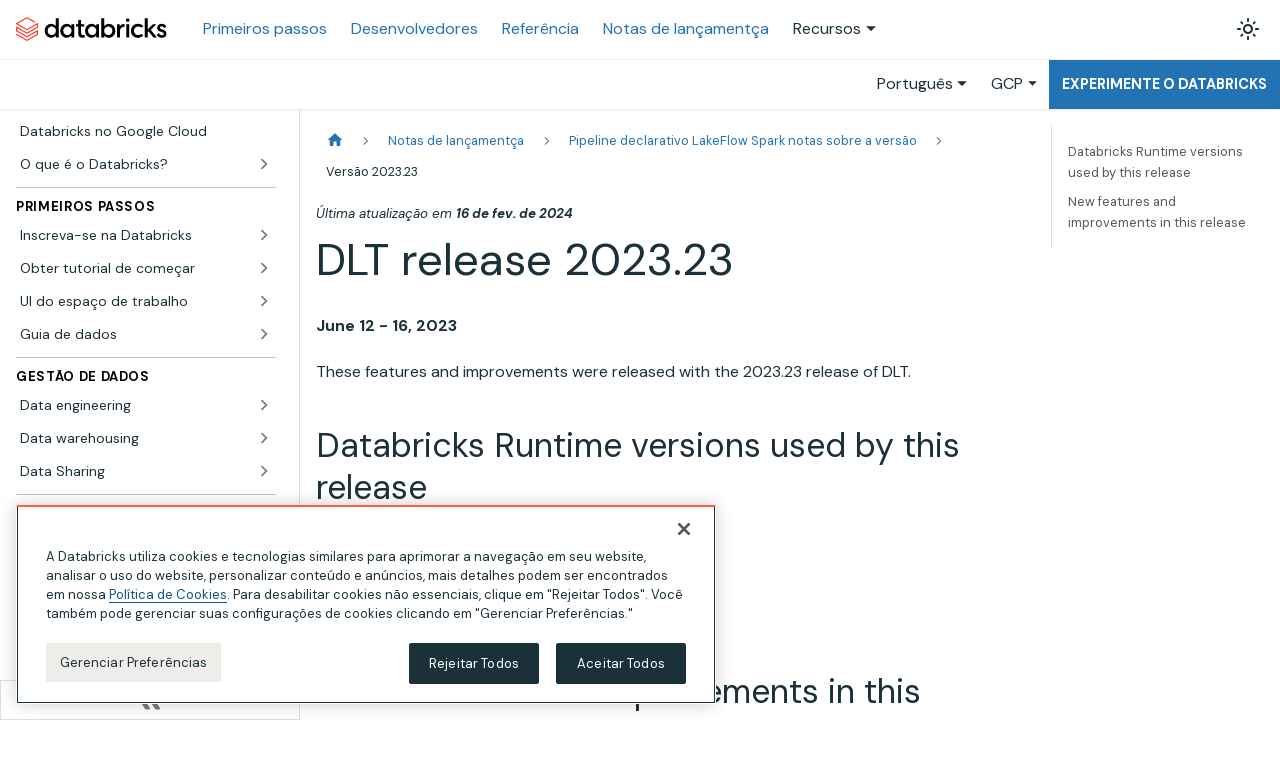

--- FILE ---
content_type: text/html
request_url: https://docs.databricks.com/gcp/pt/release-notes/dlt/2023/23
body_size: 4898
content:
<!doctype html><html lang=pt dir=ltr class="docs-wrapper plugin-docs plugin-id-default docs-version-current docs-doc-page docs-doc-id-release-notes/dlt/2023/23/index" data-has-hydrated=false><head><meta charset=UTF-8><meta name=generator content="Docusaurus v3.9.2"><title data-rh=true>DLT release 2023.23 | Databricks on Google Cloud</title><meta data-rh=true name=viewport content="width=device-width, initial-scale=1.0"/><meta data-rh=true name=twitter:card content=summary_large_image /><meta data-rh=true property=og:image content=https://docs.databricks.com/gcp/pt/img/og-image.png /><meta data-rh=true name=twitter:image content=https://docs.databricks.com/gcp/pt/img/og-image.png /><meta data-rh=true property=og:url content=https://docs.databricks.com/gcp/pt/release-notes/dlt/2023/23/ /><meta data-rh=true property=og:locale content=pt /><meta data-rh=true property=og:locale:alternate content=en /><meta data-rh=true property=og:locale:alternate content=ja /><meta data-rh=true name=docusaurus_locale content=pt /><meta data-rh=true name=docsearch:language content=pt /><meta data-rh=true name=docusaurus_version content=current /><meta data-rh=true name=docusaurus_tag content=docs-default-current /><meta data-rh=true name=docsearch:version content=current /><meta data-rh=true name=docsearch:docusaurus_tag content=docs-default-current /><meta data-rh=true property=og:title content="DLT release 2023.23 | Databricks on Google Cloud"/><meta data-rh=true name=description content="Learn about new features, improvements, and bug fixes in DLT release 2023.23."/><meta data-rh=true property=og:description content="Learn about new features, improvements, and bug fixes in DLT release 2023.23."/><link data-rh=true rel=icon href=/gcp/pt/favicon.ico /><link data-rh=true rel=canonical href=https://docs.databricks.com/gcp/pt/release-notes/dlt/2023/23/ /><link data-rh=true rel=alternate href=https://docs.databricks.com/gcp/en/release-notes/dlt/2023/23/ hreflang=en /><link data-rh=true rel=alternate href=https://docs.databricks.com/gcp/ja/release-notes/dlt/2023/23/ hreflang=ja /><link data-rh=true rel=alternate href=https://docs.databricks.com/gcp/pt/release-notes/dlt/2023/23/ hreflang=pt /><link data-rh=true rel=alternate href=https://docs.databricks.com/gcp/en/release-notes/dlt/2023/23/ hreflang=x-default /><script data-rh=true type=application/ld+json>{"@context":"https://schema.org","@type":"BreadcrumbList","itemListElement":[{"@type":"ListItem","item":"https://docs.databricks.com/gcp/pt/release-notes/","name":"Notas de lançamentça","position":1},{"@type":"ListItem","item":"https://docs.databricks.com/gcp/pt/release-notes/dlt/","name":"Pipeline declarativo LakeFlow Spark notas sobre a versão","position":2},{"@type":"ListItem","item":"https://docs.databricks.com/gcp/pt/release-notes/dlt/2023/23/","name":"Versão 2023.23","position":3}]}</script><link rel=preconnect href=https://www.googletagmanager.com><script>window.dataLayer=window.dataLayer||[],function(e,t,a,n,r){e[n]=e[n]||[],e[n].push({"gtm.start":new Date().getTime(),event:"gtm.js"});var d=t.getElementsByTagName(a)[0],g=t.createElement(a);g.async=!0,g.src="https://www.googletagmanager.com/gtm.js?id="+r+("dataLayer"!=n?"&l="+n:""),d.parentNode.insertBefore(g,d)}(window,document,"script","dataLayer","GTM-TWTKQQ")</script><link rel=stylesheet href=/gcp/pt/assets/css/styles.fb919952.css /><script src=/gcp/pt/assets/js/runtime~main.232e7fff.js defer></script><script src=/gcp/pt/assets/js/main.b12df575.js defer></script></head><body class=navigation-with-keyboard><noscript><iframe src="https://www.googletagmanager.com/ns.html?id=GTM-TWTKQQ" height=0 width=0 style=display:none;visibility:hidden></iframe></noscript>


<svg style="display: none;"><defs>
<symbol id=theme-svg-external-link viewBox="0 0 24 24"><path fill=currentColor d="M21 13v10h-21v-19h12v2h-10v15h17v-8h2zm3-12h-10.988l4.035 4-6.977 7.07 2.828 2.828 6.977-7.07 4.125 4.172v-11z"/></symbol>
</defs></svg>
<script>!function(){var t=function(){try{return new URLSearchParams(window.location.search).get("docusaurus-theme")}catch(t){}}()||function(){try{return window.localStorage.getItem("theme")}catch(t){}}();document.documentElement.setAttribute("data-theme",t||"light"),document.documentElement.setAttribute("data-theme-choice",t||"light")}(),function(){try{for(var[t,e]of new URLSearchParams(window.location.search).entries())if(t.startsWith("docusaurus-data-")){var a=t.replace("docusaurus-data-","data-");document.documentElement.setAttribute(a,e)}}catch(t){}}()</script><div id=__docusaurus><div role=region aria-label="Pular para o conteúdo principal"><a class=skipToContent_GZjf href=#__docusaurus_skipToContent_fallback>Pular para o conteúdo principal</a></div><nav aria-label=Main class="theme-layout-navbar navbar navbar--fixed-top"><div class=navbar__inner><div class="theme-layout-navbar-left navbar__items"><button aria-label="Alternar a barra de navegação" aria-expanded=false class="navbar__toggle clean-btn" type=button><svg width=30 height=30 viewBox="0 0 30 30" aria-hidden=true><path stroke=currentColor stroke-linecap=round stroke-miterlimit=10 stroke-width=2 d="M4 7h22M4 15h22M4 23h22"/></svg></button><a href=https://www.databricks.com target=_blank rel="noopener noreferrer" class=navbar__brand><div class=navbar__logo><img src=/gcp/pt/img/logo.svg alt="Logotipo do Databricks" class="themedComponent_pufR themedComponent--light_oXEk"/><img src=/gcp/pt/img/logo-dark.svg alt="Logotipo do Databricks" class="themedComponent_pufR themedComponent--dark_YvrC"/></div></a><a aria-current=page class="navbar__item navbar__link navbar__link--active" href=/gcp/pt/getting-started/>Primeiros passos</a><a aria-current=page class="navbar__item navbar__link navbar__link--active" href=/gcp/pt/developers/>Desenvolvedores</a><a aria-current=page class="navbar__item navbar__link navbar__link--active" href=/gcp/pt/reference/api>Referência</a><a aria-current=page class="navbar__item navbar__link navbar__link--active" href=/gcp/pt/release-notes/>Notas de lançamentça</a><div class="navbar__item dropdown dropdown--hoverable"><a href=# aria-haspopup=true aria-expanded=false role=button class=navbar__link>Recursos</a><ul class=dropdown__menu><li><a href=https://help.databricks.com target=_blank rel="noopener noreferrer" class=dropdown__link>Apoiar<svg width=12 height=12 aria-label="(opens in new tab)" class=iconExternalLink_eh12><use href=#theme-svg-external-link /></svg></a><li><a href=https://kb.databricks.com target=_blank rel="noopener noreferrer" class=dropdown__link>Base de conhecimento<svg width=12 height=12 aria-label="(opens in new tab)" class=iconExternalLink_eh12><use href=#theme-svg-external-link /></svg></a><li><a href=https://community.databricks.com target=_blank rel="noopener noreferrer" class=dropdown__link>Comunidade<svg width=12 height=12 aria-label="(opens in new tab)" class=iconExternalLink_eh12><use href=#theme-svg-external-link /></svg></a><li><a href=https://customer-academy.databricks.com target=_blank rel="noopener noreferrer" class=dropdown__link>Treinamento<svg width=12 height=12 aria-label="(opens in new tab)" class=iconExternalLink_eh12><use href=#theme-svg-external-link /></svg></a><li><a href="mailto:doc-feedback@databricks.com?subject=Documentation Feedback" target=_blank rel="noopener noreferrer" class=dropdown__link>Comentários<svg width=12 height=12 aria-label="(opens in new tab)" class=iconExternalLink_eh12><use href=#theme-svg-external-link /></svg></a></ul></div></div><div class="theme-layout-navbar-right navbar__items navbar__items--right"><div class="toggle_BDmW colorModeToggle_hD2F"><button class="clean-btn toggleButton_vQvf toggleButtonDisabled_VeDN" type=button disabled title="modo do sistema" aria-label="Alterar entre os modos claro e escuro (modo modo do sistema ativado)"><svg viewBox="0 0 24 24" width=24 height=24 aria-hidden=true class="toggleIcon_tvRx lightToggleIcon_BAr3"><path fill=currentColor d="M12,9c1.65,0,3,1.35,3,3s-1.35,3-3,3s-3-1.35-3-3S10.35,9,12,9 M12,7c-2.76,0-5,2.24-5,5s2.24,5,5,5s5-2.24,5-5 S14.76,7,12,7L12,7z M2,13l2,0c0.55,0,1-0.45,1-1s-0.45-1-1-1l-2,0c-0.55,0-1,0.45-1,1S1.45,13,2,13z M20,13l2,0c0.55,0,1-0.45,1-1 s-0.45-1-1-1l-2,0c-0.55,0-1,0.45-1,1S19.45,13,20,13z M11,2v2c0,0.55,0.45,1,1,1s1-0.45,1-1V2c0-0.55-0.45-1-1-1S11,1.45,11,2z M11,20v2c0,0.55,0.45,1,1,1s1-0.45,1-1v-2c0-0.55-0.45-1-1-1C11.45,19,11,19.45,11,20z M5.99,4.58c-0.39-0.39-1.03-0.39-1.41,0 c-0.39,0.39-0.39,1.03,0,1.41l1.06,1.06c0.39,0.39,1.03,0.39,1.41,0s0.39-1.03,0-1.41L5.99,4.58z M18.36,16.95 c-0.39-0.39-1.03-0.39-1.41,0c-0.39,0.39-0.39,1.03,0,1.41l1.06,1.06c0.39,0.39,1.03,0.39,1.41,0c0.39-0.39,0.39-1.03,0-1.41 L18.36,16.95z M19.42,5.99c0.39-0.39,0.39-1.03,0-1.41c-0.39-0.39-1.03-0.39-1.41,0l-1.06,1.06c-0.39,0.39-0.39,1.03,0,1.41 s1.03,0.39,1.41,0L19.42,5.99z M7.05,18.36c0.39-0.39,0.39-1.03,0-1.41c-0.39-0.39-1.03-0.39-1.41,0l-1.06,1.06 c-0.39,0.39-0.39,1.03,0,1.41s1.03,0.39,1.41,0L7.05,18.36z"/></svg><svg viewBox="0 0 24 24" width=24 height=24 aria-hidden=true class="toggleIcon_tvRx darkToggleIcon_SBSK"><path fill=currentColor d="M9.37,5.51C9.19,6.15,9.1,6.82,9.1,7.5c0,4.08,3.32,7.4,7.4,7.4c0.68,0,1.35-0.09,1.99-0.27C17.45,17.19,14.93,19,12,19 c-3.86,0-7-3.14-7-7C5,9.07,6.81,6.55,9.37,5.51z M12,3c-4.97,0-9,4.03-9,9s4.03,9,9,9s9-4.03,9-9c0-0.46-0.04-0.92-0.1-1.36 c-0.98,1.37-2.58,2.26-4.4,2.26c-2.98,0-5.4-2.42-5.4-5.4c0-1.81,0.89-3.42,2.26-4.4C12.92,3.04,12.46,3,12,3L12,3z"/></svg><svg viewBox="0 0 24 24" width=24 height=24 aria-hidden=true class="toggleIcon_tvRx systemToggleIcon_aSfl"><path fill=currentColor d="m12 21c4.971 0 9-4.029 9-9s-4.029-9-9-9-9 4.029-9 9 4.029 9 9 9zm4.95-13.95c1.313 1.313 2.05 3.093 2.05 4.95s-0.738 3.637-2.05 4.95c-1.313 1.313-3.093 2.05-4.95 2.05v-14c1.857 0 3.637 0.737 4.95 2.05z"/></svg></button></div><div class=navbarSearchContainer_l0vo></div></div></div><div class=navbar__inner><div class=navbar__items><div style="width:calc(var(--doc-sidebar-width) - var(--ifm-navbar-padding-horizontal) + 8px)"><div class=gcse-search></div></div></div><div class="navbar__items navbar__items--right"><div class="navbar__item dropdown dropdown--hoverable dropdown--right"><a href=# aria-haspopup=true aria-expanded=false role=button class=navbar__link>Português</a><ul class=dropdown__menu><li><a class=dropdown__link lang=en target=_self href=/gcp/pt/gcp/en/release-notes/dlt/2023/23/>English</a><li><a class=dropdown__link lang=ja target=_self href=/gcp/pt/gcp/ja/release-notes/dlt/2023/23/>日本語</a><li><a class=dropdown__link lang=pt target=_self href=/gcp/pt/release-notes/dlt/2023/23/>Português</a></ul></div><div class="navbar__item dropdown dropdown--hoverable dropdown--right"><a href=# aria-haspopup=true aria-expanded=false role=button class=navbar__link>GCP</a><ul class=dropdown__menu><li><a class=dropdown__link target=_self href=/gcp/pt/aws/pt/release-notes/dlt/2023/23/>AWS</a><li><a href=https://learn.microsoft.com/azure/databricks/release-notes/dlt/2023/23/ target=_self rel="noopener noreferrer" class=dropdown__link>Azure<svg width=12 height=12 aria-label="(opens in new tab)" class=iconExternalLink_eh12><use href=#theme-svg-external-link /></svg></a><li><a class=dropdown__link target=_self href=/gcp/pt/sap>SAP</a></ul></div><a class="tryDatabricksLink tryDatabricksLink_r4AS" href="https://signup.databricks.com/?dbx_source=docs" target=_blank rel=noreferrer>Experimente o Databricks</a></div></div><div role=presentation class=navbar-sidebar__backdrop></div></nav><div id=__docusaurus_skipToContent_fallback class="theme-layout-main main-wrapper mainWrapper_Hcqa"><div class=docsWrapper_LhRs><button aria-label="Volte para o topo" class="clean-btn theme-back-to-top-button backToTopButton_lVE5" type=button></button><div class=docRoot_aU8t><aside class="theme-doc-sidebar-container docSidebarContainer_FYfI"><div class=sidebarViewport_Xgzs></div></aside><main class=docMainContainer_JfSA><div class="container padding-top--md padding-bottom--lg"><div class=row><div class="col docItemCol_RtGw"><div class=docItemContainer_UZcu><article><div class=wrapper_tK7j><nav class="theme-doc-breadcrumbs breadcrumbsContainer_lTeC" aria-label=Breadcrumbs><ul class=breadcrumbs><li class=breadcrumbs__item><a aria-label="Página Inicial" class=breadcrumbs__link href=/gcp/pt/><svg viewBox="0 0 24 24" class=breadcrumbHomeIcon_QZum><path d="M10 19v-5h4v5c0 .55.45 1 1 1h3c.55 0 1-.45 1-1v-7h1.7c.46 0 .68-.57.33-.87L12.67 3.6c-.38-.34-.96-.34-1.34 0l-8.36 7.53c-.34.3-.13.87.33.87H5v7c0 .55.45 1 1 1h3c.55 0 1-.45 1-1z" fill=currentColor /></svg></a><li class=breadcrumbs__item><a class=breadcrumbs__link href=/gcp/pt/release-notes/><span>Notas de lançamentça</span></a><li class=breadcrumbs__item><a class=breadcrumbs__link href=/gcp/pt/release-notes/dlt/><span>Pipeline declarativo LakeFlow Spark notas sobre a versão</span></a><li class="breadcrumbs__item breadcrumbs__item--active"><span class=breadcrumbs__link>Versão 2023.23</span></ul></nav></div><div class="tocCollapsible_r1dM theme-doc-toc-mobile tocMobile_yMFZ"><button type=button class="clean-btn tocCollapsibleButton_dVYH">Nessa página</button></div><div class="row margin-bottom--sm theme-doc-footer-edit-meta-row"><div class="col lastUpdated__anC"><span class=theme-last-updated>Última atualização <!-- --> em <b><time datetime=2024-02-16T00:00:00.000Z itemprop=dateModified>16 de fev. de 2024</time></b></span></div><div class=col></div></div><div class="theme-doc-markdown markdown"><header><h1>DLT release 2023.23</h1></header>
<p><strong>June 12 - 16, 2023</strong></p>
<p>These features and improvements were released with the 2023.23 release of DLT.</p>
<h2 class="anchor anchorTargetStickyNavbar_D519" id=databricks-runtime-versions-used-by-this-release>Databricks Runtime<!-- --> versions used by this release<a href=#databricks-runtime-versions-used-by-this-release class=hash-link aria-label="Link direto para databricks-runtime-versions-used-by-this-release" title="Link direto para databricks-runtime-versions-used-by-this-release" translate=no>​</a></h2>
<p><strong>Channel:</strong></p>
<ul>
<li class="">CURRENT (default): <!-- -->Databricks Runtime<!-- --> 11.3.13</li>
<li class="">PREVIEW: <!-- -->Databricks Runtime<!-- --> 12.2.6</li>
</ul>
<h2 class="anchor anchorTargetStickyNavbar_D519" id=new-features-and-improvements-in-this-release>New features and improvements in this release<a href=#new-features-and-improvements-in-this-release class=hash-link aria-label="Link direto para New features and improvements in this release" title="Link direto para New features and improvements in this release" translate=no>​</a></h2>
<ul>
<li class="">This release includes a change to ensure that provenance information is correctly persisted when a pipeline writes to a Delta table. To view the provenance information for a table, see the <a class="" href=/gcp/pt/sql/language-manual/delta-describe-history>DESCRIBE HISTORY</a> command.</li>
</ul>
<ul>
<li class="">Pipelines that use <!-- -->Unity Catalog<!-- --> can now write to catalogs that have a custom storage location. Data is persisted in the catalog storage location when the location is specified. Otherwise, data is persisted in the metastore root location. See <a class="" href=/gcp/pt/ldp/unity-catalog>Use <!-- -->Unity Catalog<!-- --> with pipelines</a>.</li>
</ul>
<ul>
<li class="">This release improves the performance of the <a class="" href=/gcp/pt/ldp/notebook-devex>DLT dropdown</a> in the notebook toolbar.</li>
</ul></div></article><nav class="docusaurus-mt-lg pagination-nav" aria-label="Páginas de documentação"></nav></div></div><div class="col col--3"><div class=container_TBq5><div class="tableOfContents_KcSo thin-scrollbar theme-doc-toc-desktop"><ul class="table-of-contents table-of-contents__left-border"><li><a href=#databricks-runtime-versions-used-by-this-release class="table-of-contents__link toc-highlight">Databricks Runtime versions used by this release</a><li><a href=#new-features-and-improvements-in-this-release class="table-of-contents__link toc-highlight">New features and improvements in this release</a></ul></div></div></div></div></div></main></div></div></div><footer class="theme-layout-footer footer footer--dark"><div class="container container-fluid"><div class="footer__links text--center"><div class=footer__links><a href="mailto:doc-feedback@databricks.com?subject=Documentation Feedback" target=_blank rel="noopener noreferrer" class=footer__link-item>Envie-nos seus comentários<svg width=13.5 height=13.5 aria-label="(opens in new tab)" class=iconExternalLink_eh12><use href=#theme-svg-external-link /></svg></a><span class=footer__link-separator>·</span><a href=https://www.databricks.com/legal/privacynotice target=_blank rel="noopener noreferrer" class=footer__link-item>Aviso de privacidade<svg width=13.5 height=13.5 aria-label="(opens in new tab)" class=iconExternalLink_eh12><use href=#theme-svg-external-link /></svg></a><span class=footer__link-separator>·</span><a href=https://www.databricks.com/terms-of-use target=_blank rel="noopener noreferrer" class=footer__link-item>Termos de Uso<svg width=13.5 height=13.5 aria-label="(opens in new tab)" class=iconExternalLink_eh12><use href=#theme-svg-external-link /></svg></a><span class=footer__link-separator>·</span><a href=https://www.databricks.com/legal/modern-slavery-policy-statement target=_blank rel="noopener noreferrer" class=footer__link-item>Declaração sobre escravidão moderna<svg width=13.5 height=13.5 aria-label="(opens in new tab)" class=iconExternalLink_eh12><use href=#theme-svg-external-link /></svg></a><span class=footer__link-separator>·</span><a href=https://www.databricks.com/legal/supplemental-privacy-notice-california-residents target=_blank rel="noopener noreferrer" class=footer__link-item>Privacidade na Califórnia<svg width=13.5 height=13.5 aria-label="(opens in new tab)" class=iconExternalLink_eh12><use href=#theme-svg-external-link /></svg></a><span class=footer__link-separator>·</span><span class=footer__link-item><a href=javascript:OneTrust.ToggleInfoDisplay()>Your Privacy Choices <img alt="" src=https://www.databricks.com/sites/default/files/2022-12/gpcicon_small.png data-ot-ignore=1 class="dbgpcicon inline-block max-h-[15px] w-auto" width=31 height=15></a></span></div></div><div class="footer__bottom text--center"><div class=footer__copyright>© Databricks 2026. Todos os direitos reservados. Apache, Apache Spark, Spark e o logotipo do Spark são marcas registradas da <a href=https://www.apache.org/ target=_blank>Apache Software Foundation</a>.</div></div></div></footer></div></body>

--- FILE ---
content_type: text/html
request_url: https://insight.adsrvr.org/track/cei?advertiser_id=vg37y0i&cookie_sync=1&upv=3.0.0&upid=u69d5s0&ref=https://docs.databricks.com/gcp/pt/release-notes/dlt/2023/23
body_size: 479
content:
<html><body><iframe height="0" width="0" style="display:none;" allowTransparency src="https://simage2.pubmatic.com/AdServer/Pug?vcode=bz0yJnR5cGU9MSZjb2RlPTI4NDkmdGw9MTI5NjAw&gdpr=0&gdpr_consent=&piggybackCookie=c0e19a7a-be2f-4b67-93f9-0833d651805b&r=https%3A%2F%2Fmatch.adsrvr.org%2Ftrack%2Fcmf%2Fgeneric%3Fttd_pid%3Dpubmatic"></iframe><iframe height="0" width="0" style="display:none;" allowTransparency src="https://x.bidswitch.net/syncd?dsp_id=93&user_group=1&user_id=c0e19a7a-be2f-4b67-93f9-0833d651805b&expires=30&redir=https%3A%2F%2Fmatch.adsrvr.org%2Ftrack%2Fcmf%2Fgeneric%3Fttd_pid%3Dbidswitch"></iframe></body></html>
<html>
<head>
    <script type="text/javascript" src="https://js.adsrvr.org/universal_pixel.js"></script>
</head>
<body>
    <div id="universalPixelContainer">
        <script type="text/javascript">
            (function(global) { 
                var ttdcm = new TTDCM(); 
                ttdcm.init( [] );
            })(this);
        </script>
        
    </div>
</body>
</html>

--- FILE ---
content_type: text/css
request_url: https://docs.databricks.com/gcp/pt/assets/css/styles.fb919952.css
body_size: 23108
content:
@import "https://fonts.googleapis.com/css2?family=DM+Mono:ital@0;1&family=DM+Sans:ital,wght@0,400;0,700;1,400;1,700&display=swap";:root{--ifm-color-scheme:light;--ifm-dark-value:10%;--ifm-darker-value:15%;--ifm-darkest-value:30%;--ifm-light-value:15%;--ifm-lighter-value:30%;--ifm-lightest-value:50%;--ifm-contrast-background-value:90%;--ifm-contrast-foreground-value:70%;--ifm-contrast-background-dark-value:70%;--ifm-contrast-foreground-dark-value:90%;--ifm-color-primary:#3578e5;--ifm-color-secondary:#ebedf0;--ifm-color-success:#00a400;--ifm-color-info:#54c7ec;--ifm-color-warning:#ffba00;--ifm-color-danger:#fa383e;--ifm-color-primary-dark:#306cce;--ifm-color-primary-darker:#2d66c3;--ifm-color-primary-darkest:#2554a0;--ifm-color-primary-light:#538ce9;--ifm-color-primary-lighter:#72a1ed;--ifm-color-primary-lightest:#9abcf2;--ifm-color-primary-contrast-background:#ebf2fc;--ifm-color-primary-contrast-foreground:#102445;--ifm-color-secondary-dark:#d4d5d8;--ifm-color-secondary-darker:#c8c9cc;--ifm-color-secondary-darkest:#a4a6a8;--ifm-color-secondary-light:#eef0f2;--ifm-color-secondary-lighter:#f1f2f5;--ifm-color-secondary-lightest:#f5f6f8;--ifm-color-secondary-contrast-background:#fdfdfe;--ifm-color-secondary-contrast-foreground:#474748;--ifm-color-success-dark:#009400;--ifm-color-success-darker:#008b00;--ifm-color-success-darkest:#007300;--ifm-color-success-light:#26b226;--ifm-color-success-lighter:#4dbf4d;--ifm-color-success-lightest:#80d280;--ifm-color-success-contrast-background:#e6f6e6;--ifm-color-success-contrast-foreground:#003100;--ifm-color-info-dark:#4cb3d4;--ifm-color-info-darker:#47a9c9;--ifm-color-info-darkest:#3b8ba5;--ifm-color-info-light:#6ecfef;--ifm-color-info-lighter:#87d8f2;--ifm-color-info-lightest:#aae3f6;--ifm-color-info-contrast-background:#eef9fd;--ifm-color-info-contrast-foreground:#193c47;--ifm-color-warning-dark:#e6a700;--ifm-color-warning-darker:#d99e00;--ifm-color-warning-darkest:#b38200;--ifm-color-warning-light:#ffc426;--ifm-color-warning-lighter:#ffcf4d;--ifm-color-warning-lightest:#ffdd80;--ifm-color-warning-contrast-background:#fff8e6;--ifm-color-warning-contrast-foreground:#4d3800;--ifm-color-danger-dark:#e13238;--ifm-color-danger-darker:#d53035;--ifm-color-danger-darkest:#af272b;--ifm-color-danger-light:#fb565b;--ifm-color-danger-lighter:#fb7478;--ifm-color-danger-lightest:#fd9c9f;--ifm-color-danger-contrast-background:#ffebec;--ifm-color-danger-contrast-foreground:#4b1113;--ifm-color-white:#fff;--ifm-color-black:#000;--ifm-color-gray-0:var(--ifm-color-white);--ifm-color-gray-100:#f5f6f7;--ifm-color-gray-200:#ebedf0;--ifm-color-gray-300:#dadde1;--ifm-color-gray-400:#ccd0d5;--ifm-color-gray-500:#bec3c9;--ifm-color-gray-600:#8d949e;--ifm-color-gray-700:#606770;--ifm-color-gray-800:#444950;--ifm-color-gray-900:#1c1e21;--ifm-color-gray-1000:var(--ifm-color-black);--ifm-color-emphasis-0:var(--ifm-color-gray-0);--ifm-color-emphasis-100:var(--ifm-color-gray-100);--ifm-color-emphasis-200:var(--ifm-color-gray-200);--ifm-color-emphasis-300:var(--ifm-color-gray-300);--ifm-color-emphasis-400:var(--ifm-color-gray-400);--ifm-color-emphasis-500:var(--ifm-color-gray-500);--ifm-color-emphasis-600:var(--ifm-color-gray-600);--ifm-color-emphasis-700:var(--ifm-color-gray-700);--ifm-color-emphasis-800:var(--ifm-color-gray-800);--ifm-color-emphasis-900:var(--ifm-color-gray-900);--ifm-color-emphasis-1000:var(--ifm-color-gray-1000);--ifm-color-content:var(--ifm-color-emphasis-900);--ifm-color-content-inverse:var(--ifm-color-emphasis-0);--ifm-color-content-secondary:#525860;--ifm-background-color:transparent;--ifm-background-surface-color:var(--ifm-color-content-inverse);--ifm-global-border-width:1px;--ifm-global-radius:.4rem;--ifm-hover-overlay:#0000000d;--ifm-font-color-base:var(--ifm-color-content);--ifm-font-color-base-inverse:var(--ifm-color-content-inverse);--ifm-font-color-secondary:var(--ifm-color-content-secondary);--ifm-font-family-base:system-ui,-apple-system,Segoe UI,Roboto,Ubuntu,Cantarell,Noto Sans,sans-serif,BlinkMacSystemFont,"Segoe UI",Helvetica,Arial,sans-serif,"Apple Color Emoji","Segoe UI Emoji","Segoe UI Symbol";--ifm-font-family-monospace:SFMono-Regular,Menlo,Monaco,Consolas,"Liberation Mono","Courier New",monospace;--ifm-font-size-base:100%;--ifm-font-weight-light:300;--ifm-font-weight-normal:400;--ifm-font-weight-semibold:500;--ifm-font-weight-bold:700;--ifm-font-weight-base:var(--ifm-font-weight-normal);--ifm-line-height-base:1.65;--ifm-global-spacing:1rem;--ifm-spacing-vertical:var(--ifm-global-spacing);--ifm-spacing-horizontal:var(--ifm-global-spacing);--ifm-transition-fast:.2s;--ifm-transition-slow:.4s;--ifm-transition-timing-default:cubic-bezier(.08,.52,.52,1);--ifm-global-shadow-lw:0 1px 2px 0 #0000001a;--ifm-global-shadow-md:0 5px 40px #0003;--ifm-global-shadow-tl:0 12px 28px 0 #0003,0 2px 4px 0 #0000001a;--ifm-z-index-dropdown:100;--ifm-z-index-fixed:200;--ifm-z-index-overlay:400;--ifm-container-width:1140px;--ifm-container-width-xl:1320px;--ifm-code-background:#f6f7f8;--ifm-code-border-radius:var(--ifm-global-radius);--ifm-code-font-size:90%;--ifm-code-padding-horizontal:.1rem;--ifm-code-padding-vertical:.1rem;--ifm-pre-background:var(--ifm-code-background);--ifm-pre-border-radius:var(--ifm-code-border-radius);--ifm-pre-color:inherit;--ifm-pre-line-height:1.45;--ifm-pre-padding:1rem;--ifm-heading-color:inherit;--ifm-heading-margin-top:0;--ifm-heading-margin-bottom:var(--ifm-spacing-vertical);--ifm-heading-font-family:var(--ifm-font-family-base);--ifm-heading-font-weight:var(--ifm-font-weight-bold);--ifm-heading-line-height:1.25;--ifm-h1-font-size:2rem;--ifm-h2-font-size:1.5rem;--ifm-h3-font-size:1.25rem;--ifm-h4-font-size:1rem;--ifm-h5-font-size:.875rem;--ifm-h6-font-size:.85rem;--ifm-image-alignment-padding:1.25rem;--ifm-leading-desktop:1.25;--ifm-leading:calc(var(--ifm-leading-desktop)*1rem);--ifm-list-left-padding:2rem;--ifm-list-margin:1rem;--ifm-list-item-margin:.25rem;--ifm-list-paragraph-margin:1rem;--ifm-table-cell-padding:.75rem;--ifm-table-background:transparent;--ifm-table-stripe-background:#00000008;--ifm-table-border-width:1px;--ifm-table-border-color:var(--ifm-color-emphasis-300);--ifm-table-head-background:inherit;--ifm-table-head-color:inherit;--ifm-table-head-font-weight:var(--ifm-font-weight-bold);--ifm-table-cell-color:inherit;--ifm-link-color:var(--ifm-color-primary);--ifm-link-decoration:none;--ifm-link-hover-color:var(--ifm-link-color);--ifm-link-hover-decoration:underline;--ifm-paragraph-margin-bottom:var(--ifm-leading);--ifm-blockquote-font-size:var(--ifm-font-size-base);--ifm-blockquote-border-left-width:2px;--ifm-blockquote-padding-horizontal:var(--ifm-spacing-horizontal);--ifm-blockquote-padding-vertical:0;--ifm-blockquote-shadow:none;--ifm-blockquote-color:var(--ifm-color-emphasis-800);--ifm-blockquote-border-color:var(--ifm-color-emphasis-300);--ifm-hr-background-color:var(--ifm-color-emphasis-500);--ifm-hr-height:1px;--ifm-hr-margin-vertical:1.5rem;--ifm-scrollbar-size:7px;--ifm-scrollbar-track-background-color:#f1f1f1;--ifm-scrollbar-thumb-background-color:silver;--ifm-scrollbar-thumb-hover-background-color:#a7a7a7;--ifm-alert-background-color:inherit;--ifm-alert-border-color:inherit;--ifm-alert-border-radius:var(--ifm-global-radius);--ifm-alert-border-width:0px;--ifm-alert-border-left-width:5px;--ifm-alert-color:var(--ifm-font-color-base);--ifm-alert-padding-horizontal:var(--ifm-spacing-horizontal);--ifm-alert-padding-vertical:var(--ifm-spacing-vertical);--ifm-alert-shadow:var(--ifm-global-shadow-lw);--ifm-avatar-intro-margin:1rem;--ifm-avatar-intro-alignment:inherit;--ifm-avatar-photo-size:3rem;--ifm-badge-background-color:inherit;--ifm-badge-border-color:inherit;--ifm-badge-border-radius:var(--ifm-global-radius);--ifm-badge-border-width:var(--ifm-global-border-width);--ifm-badge-color:var(--ifm-color-white);--ifm-badge-padding-horizontal:calc(var(--ifm-spacing-horizontal)*.5);--ifm-badge-padding-vertical:calc(var(--ifm-spacing-vertical)*.25);--ifm-breadcrumb-border-radius:1.5rem;--ifm-breadcrumb-spacing:.5rem;--ifm-breadcrumb-color-active:var(--ifm-color-primary);--ifm-breadcrumb-item-background-active:var(--ifm-hover-overlay);--ifm-breadcrumb-padding-horizontal:.8rem;--ifm-breadcrumb-padding-vertical:.4rem;--ifm-breadcrumb-size-multiplier:1;--ifm-breadcrumb-separator:url("data:image/svg+xml;utf8,<svg xmlns=\"http://www.w3.org/2000/svg\" x=\"0px\" y=\"0px\" viewBox=\"0 0 256 256\"><g><g><polygon points=\"79.093,0 48.907,30.187 146.72,128 48.907,225.813 79.093,256 207.093,128\"/></g></g><g></g><g></g><g></g><g></g><g></g><g></g><g></g><g></g><g></g><g></g><g></g><g></g><g></g><g></g><g></g></svg>");--ifm-breadcrumb-separator-filter:none;--ifm-breadcrumb-separator-size:.5rem;--ifm-breadcrumb-separator-size-multiplier:1.25;--ifm-button-background-color:inherit;--ifm-button-border-color:var(--ifm-button-background-color);--ifm-button-border-width:var(--ifm-global-border-width);--ifm-button-color:var(--ifm-font-color-base-inverse);--ifm-button-font-weight:var(--ifm-font-weight-bold);--ifm-button-padding-horizontal:1.5rem;--ifm-button-padding-vertical:.375rem;--ifm-button-size-multiplier:1;--ifm-button-transition-duration:var(--ifm-transition-fast);--ifm-button-border-radius:calc(var(--ifm-global-radius)*var(--ifm-button-size-multiplier));--ifm-button-group-spacing:2px;--ifm-card-background-color:var(--ifm-background-surface-color);--ifm-card-border-radius:calc(var(--ifm-global-radius)*2);--ifm-card-horizontal-spacing:var(--ifm-global-spacing);--ifm-card-vertical-spacing:var(--ifm-global-spacing);--ifm-toc-border-color:var(--ifm-color-emphasis-300);--ifm-toc-link-color:var(--ifm-color-content-secondary);--ifm-toc-padding-vertical:.5rem;--ifm-toc-padding-horizontal:.5rem;--ifm-dropdown-background-color:var(--ifm-background-surface-color);--ifm-dropdown-font-weight:var(--ifm-font-weight-semibold);--ifm-dropdown-link-color:var(--ifm-font-color-base);--ifm-dropdown-hover-background-color:var(--ifm-hover-overlay);--ifm-footer-background-color:var(--ifm-color-emphasis-100);--ifm-footer-color:inherit;--ifm-footer-link-color:var(--ifm-color-emphasis-700);--ifm-footer-link-hover-color:var(--ifm-color-primary);--ifm-footer-link-horizontal-spacing:.5rem;--ifm-footer-padding-horizontal:calc(var(--ifm-spacing-horizontal)*2);--ifm-footer-padding-vertical:calc(var(--ifm-spacing-vertical)*2);--ifm-footer-title-color:inherit;--ifm-footer-logo-max-width:min(30rem,90vw);--ifm-hero-background-color:var(--ifm-background-surface-color);--ifm-hero-text-color:var(--ifm-color-emphasis-800);--ifm-menu-color:var(--ifm-color-emphasis-700);--ifm-menu-color-active:var(--ifm-color-primary);--ifm-menu-color-background-active:var(--ifm-hover-overlay);--ifm-menu-color-background-hover:var(--ifm-hover-overlay);--ifm-menu-link-padding-horizontal:.75rem;--ifm-menu-link-padding-vertical:.375rem;--ifm-menu-link-sublist-icon:url("data:image/svg+xml;utf8,<svg xmlns=\"http://www.w3.org/2000/svg\" width=\"16px\" height=\"16px\" viewBox=\"0 0 24 24\"><path fill=\"rgba(0,0,0,0.5)\" d=\"M7.41 15.41L12 10.83l4.59 4.58L18 14l-6-6-6 6z\"></path></svg>");--ifm-menu-link-sublist-icon-filter:none;--ifm-navbar-background-color:var(--ifm-background-surface-color);--ifm-navbar-height:3.75rem;--ifm-navbar-item-padding-horizontal:.75rem;--ifm-navbar-item-padding-vertical:.25rem;--ifm-navbar-link-color:var(--ifm-font-color-base);--ifm-navbar-link-hover-color:var(--ifm-color-primary);--ifm-navbar-link-active-color:var(--ifm-link-color);--ifm-navbar-padding-horizontal:var(--ifm-spacing-horizontal);--ifm-navbar-padding-vertical:calc(var(--ifm-spacing-vertical)*.5);--ifm-navbar-shadow:var(--ifm-global-shadow-lw);--ifm-navbar-search-input-background-color:var(--ifm-color-emphasis-200);--ifm-navbar-search-input-color:var(--ifm-color-emphasis-800);--ifm-navbar-search-input-placeholder-color:var(--ifm-color-emphasis-500);--ifm-navbar-search-input-icon:url("data:image/svg+xml;utf8,<svg fill=\"currentColor\" xmlns=\"http://www.w3.org/2000/svg\" viewBox=\"0 0 16 16\" height=\"16px\" width=\"16px\"><path d=\"M6.02945,10.20327a4.17382,4.17382,0,1,1,4.17382-4.17382A4.15609,4.15609,0,0,1,6.02945,10.20327Zm9.69195,4.2199L10.8989,9.59979A5.88021,5.88021,0,0,0,12.058,6.02856,6.00467,6.00467,0,1,0,9.59979,10.8989l4.82338,4.82338a.89729.89729,0,0,0,1.29912,0,.89749.89749,0,0,0-.00087-1.29909Z\" /></svg>");--ifm-navbar-sidebar-width:83vw;--ifm-pagination-border-radius:var(--ifm-global-radius);--ifm-pagination-color-active:var(--ifm-color-primary);--ifm-pagination-font-size:1rem;--ifm-pagination-item-active-background:var(--ifm-hover-overlay);--ifm-pagination-page-spacing:.2em;--ifm-pagination-padding-horizontal:calc(var(--ifm-spacing-horizontal)*1);--ifm-pagination-padding-vertical:calc(var(--ifm-spacing-vertical)*.25);--ifm-pagination-nav-border-radius:var(--ifm-global-radius);--ifm-pagination-nav-color-hover:var(--ifm-color-primary);--ifm-pills-color-active:var(--ifm-color-primary);--ifm-pills-color-background-active:var(--ifm-hover-overlay);--ifm-pills-spacing:.125rem;--ifm-tabs-color:var(--ifm-font-color-secondary);--ifm-tabs-color-active:var(--ifm-color-primary);--ifm-tabs-color-active-border:var(--ifm-tabs-color-active);--ifm-tabs-padding-horizontal:1rem;--ifm-tabs-padding-vertical:1rem}*{box-sizing:border-box}html{background-color:var(--ifm-background-color);color:var(--ifm-font-color-base);color-scheme:var(--ifm-color-scheme);font:var(--ifm-font-size-base)/var(--ifm-line-height-base)var(--ifm-font-family-base);-webkit-font-smoothing:antialiased;-webkit-tap-highlight-color:transparent;text-rendering:optimizelegibility;-webkit-text-size-adjust:100%;text-size-adjust:100%}body{word-wrap:break-word;margin:0}iframe{color-scheme:normal;border:0}.container{max-width:var(--ifm-container-width);padding:0 var(--ifm-spacing-horizontal);width:100%;margin:0 auto}.container--fluid{max-width:inherit}.row{margin:0 calc(var(--ifm-spacing-horizontal)*-1);flex-wrap:wrap;display:flex}.row--no-gutters{margin-left:0;margin-right:0}.row--no-gutters>.col{padding-left:0;padding-right:0}.row--align-top{align-items:flex-start}.row--align-bottom{align-items:flex-end}.row--align-center{align-items:center}.row--align-stretch{align-items:stretch}.row--align-baseline{align-items:baseline}.col{--ifm-col-width:100%;max-width:var(--ifm-col-width);padding:0 var(--ifm-spacing-horizontal);flex:1 0;width:100%;margin-left:0}.col[class*=col--]{flex:0 0 var(--ifm-col-width)}.col--1{--ifm-col-width:calc(1/12*100%)}.col--offset-1{margin-left:8.33333%}.col--2{--ifm-col-width:calc(2/12*100%)}.col--offset-2{margin-left:16.6667%}.col--3{--ifm-col-width:calc(3/12*100%)}.col--offset-3{margin-left:25%}.col--4{--ifm-col-width:calc(4/12*100%)}.col--offset-4{margin-left:33.3333%}.col--5{--ifm-col-width:calc(5/12*100%)}.col--offset-5{margin-left:41.6667%}.col--6{--ifm-col-width:calc(6/12*100%)}.col--offset-6{margin-left:50%}.col--7{--ifm-col-width:calc(7/12*100%)}.col--offset-7{margin-left:58.3333%}.col--8{--ifm-col-width:calc(8/12*100%)}.col--offset-8{margin-left:66.6667%}.col--9{--ifm-col-width:calc(9/12*100%)}.col--offset-9{margin-left:75%}.col--10{--ifm-col-width:calc(10/12*100%)}.col--offset-10{margin-left:83.3333%}.col--11{--ifm-col-width:calc(11/12*100%)}.col--offset-11{margin-left:91.6667%}.col--12{--ifm-col-width:calc(12/12*100%)}.col--offset-12{margin-left:100%}.margin--none{margin:0!important}.margin-top--none{margin-top:0!important}.margin-left--none{margin-left:0!important}.margin-bottom--none{margin-bottom:0!important}.margin-right--none{margin-right:0!important}.margin-vert--none{margin-top:0!important;margin-bottom:0!important}.margin-horiz--none{margin-left:0!important;margin-right:0!important}.margin--xs{margin:.25rem!important}.margin-top--xs{margin-top:.25rem!important}.margin-left--xs{margin-left:.25rem!important}.margin-bottom--xs{margin-bottom:.25rem!important}.margin-right--xs{margin-right:.25rem!important}.margin-vert--xs{margin-top:.25rem!important;margin-bottom:.25rem!important}.margin-horiz--xs{margin-left:.25rem!important;margin-right:.25rem!important}.margin--sm{margin:.5rem!important}.margin-top--sm{margin-top:.5rem!important}.margin-left--sm{margin-left:.5rem!important}.margin-bottom--sm{margin-bottom:.5rem!important}.margin-right--sm{margin-right:.5rem!important}.margin-vert--sm{margin-top:.5rem!important;margin-bottom:.5rem!important}.margin-horiz--sm{margin-left:.5rem!important;margin-right:.5rem!important}.margin--md{margin:1rem!important}.margin-top--md{margin-top:1rem!important}.margin-left--md{margin-left:1rem!important}.margin-bottom--md{margin-bottom:1rem!important}.margin-right--md{margin-right:1rem!important}.margin-vert--md{margin-top:1rem!important;margin-bottom:1rem!important}.margin-horiz--md{margin-left:1rem!important;margin-right:1rem!important}.margin--lg{margin:2rem!important}.margin-top--lg{margin-top:2rem!important}.margin-left--lg{margin-left:2rem!important}.margin-bottom--lg{margin-bottom:2rem!important}.margin-right--lg{margin-right:2rem!important}.margin-vert--lg{margin-top:2rem!important;margin-bottom:2rem!important}.margin-horiz--lg{margin-left:2rem!important;margin-right:2rem!important}.margin--xl{margin:5rem!important}.margin-top--xl{margin-top:5rem!important}.margin-left--xl{margin-left:5rem!important}.margin-bottom--xl{margin-bottom:5rem!important}.margin-right--xl{margin-right:5rem!important}.margin-vert--xl{margin-top:5rem!important;margin-bottom:5rem!important}.margin-horiz--xl{margin-left:5rem!important;margin-right:5rem!important}.padding--none{padding:0!important}.padding-top--none{padding-top:0!important}.padding-left--none{padding-left:0!important}.padding-bottom--none{padding-bottom:0!important}.padding-right--none{padding-right:0!important}.padding-vert--none{padding-top:0!important;padding-bottom:0!important}.padding-horiz--none{padding-left:0!important;padding-right:0!important}.padding--xs{padding:.25rem!important}.padding-top--xs{padding-top:.25rem!important}.padding-left--xs{padding-left:.25rem!important}.padding-bottom--xs{padding-bottom:.25rem!important}.padding-right--xs{padding-right:.25rem!important}.padding-vert--xs{padding-top:.25rem!important;padding-bottom:.25rem!important}.padding-horiz--xs{padding-left:.25rem!important;padding-right:.25rem!important}.padding--sm{padding:.5rem!important}.padding-top--sm{padding-top:.5rem!important}.padding-left--sm{padding-left:.5rem!important}.padding-bottom--sm{padding-bottom:.5rem!important}.padding-right--sm{padding-right:.5rem!important}.padding-vert--sm{padding-top:.5rem!important;padding-bottom:.5rem!important}.padding-horiz--sm{padding-left:.5rem!important;padding-right:.5rem!important}.padding--md{padding:1rem!important}.padding-top--md{padding-top:1rem!important}.padding-left--md{padding-left:1rem!important}.padding-bottom--md{padding-bottom:1rem!important}.padding-right--md{padding-right:1rem!important}.padding-vert--md{padding-top:1rem!important;padding-bottom:1rem!important}.padding-horiz--md{padding-left:1rem!important;padding-right:1rem!important}.padding--lg{padding:2rem!important}.padding-top--lg{padding-top:2rem!important}.padding-left--lg{padding-left:2rem!important}.padding-bottom--lg{padding-bottom:2rem!important}.padding-right--lg{padding-right:2rem!important}.padding-vert--lg{padding-top:2rem!important;padding-bottom:2rem!important}.padding-horiz--lg{padding-left:2rem!important;padding-right:2rem!important}.padding--xl{padding:5rem!important}.padding-top--xl{padding-top:5rem!important}.padding-left--xl{padding-left:5rem!important}.padding-bottom--xl{padding-bottom:5rem!important}.padding-right--xl{padding-right:5rem!important}.padding-vert--xl{padding-top:5rem!important;padding-bottom:5rem!important}.padding-horiz--xl{padding-left:5rem!important;padding-right:5rem!important}code{background-color:var(--ifm-code-background);border-radius:var(--ifm-code-border-radius);font-family:var(--ifm-font-family-monospace);font-size:var(--ifm-code-font-size);padding:var(--ifm-code-padding-vertical)var(--ifm-code-padding-horizontal);vertical-align:middle;border:.1rem solid #0000001a}a code{color:inherit}pre{background-color:var(--ifm-pre-background);border-radius:var(--ifm-pre-border-radius);color:var(--ifm-pre-color);font:var(--ifm-code-font-size)/var(--ifm-pre-line-height)var(--ifm-font-family-monospace);margin:0 0 var(--ifm-spacing-vertical);padding:var(--ifm-pre-padding);overflow:auto}pre code{font-size:100%;line-height:inherit;background-color:#0000;border:none;padding:0}kbd{background-color:var(--ifm-color-emphasis-0);border:1px solid var(--ifm-color-emphasis-400);box-shadow:inset 0 -1px 0 var(--ifm-color-emphasis-400);color:var(--ifm-color-emphasis-800);font:80% var(--ifm-font-family-monospace);border-radius:.2rem;padding:.15rem .3rem}h1,h2,h3,h4,h5,h6{color:var(--ifm-heading-color);font-family:var(--ifm-heading-font-family);font-weight:var(--ifm-heading-font-weight);line-height:var(--ifm-heading-line-height);margin:var(--ifm-heading-margin-top)0 var(--ifm-heading-margin-bottom)0}img{max-width:100%}img[align=right]{padding-left:var(--image-alignment-padding)}img[align=left]{padding-right:var(--image-alignment-padding)}.markdown{--ifm-h1-vertical-rhythm-top:3;--ifm-h2-vertical-rhythm-top:2;--ifm-h3-vertical-rhythm-top:1.5;--ifm-heading-vertical-rhythm-top:1.25;--ifm-h1-vertical-rhythm-bottom:1.25;--ifm-heading-vertical-rhythm-bottom:1}.markdown:before{content:"";display:table}.markdown:after{clear:both;content:"";display:table}.markdown>:last-child{margin-bottom:0!important}.markdown h1:first-child{--ifm-h1-font-size:3rem;margin-bottom:calc(var(--ifm-h1-vertical-rhythm-bottom)*var(--ifm-leading))}.markdown>h2{--ifm-h2-font-size:2rem;margin-bottom:calc(var(--ifm-heading-vertical-rhythm-bottom)*var(--ifm-leading));margin-top:calc(var(--ifm-h2-vertical-rhythm-top)*var(--ifm-leading))}.markdown>h3{--ifm-h3-font-size:1.5rem;margin-bottom:calc(var(--ifm-heading-vertical-rhythm-bottom)*var(--ifm-leading));margin-top:calc(var(--ifm-h3-vertical-rhythm-top)*var(--ifm-leading))}.markdown>h4,.markdown>h5,.markdown>h6{margin-bottom:calc(var(--ifm-heading-vertical-rhythm-bottom)*var(--ifm-leading));margin-top:calc(var(--ifm-heading-vertical-rhythm-top)*var(--ifm-leading))}.markdown>pre,.markdown>ul,.markdown>p{margin-bottom:var(--ifm-leading)}.markdown li{word-wrap:break-word}.markdown li>p{margin-top:var(--ifm-list-paragraph-margin)}.markdown li+li{margin-top:var(--ifm-list-item-margin)}ul,ol{margin:0 0 var(--ifm-list-margin);padding-left:var(--ifm-list-left-padding)}ol ol,ul ol{list-style-type:lower-roman}ul ul,ul ol,ol ol,ol ul{margin:0}ul ul ol,ul ol ol,ol ul ol,ol ol ol{list-style-type:lower-alpha}table{border-collapse:collapse;margin-bottom:var(--ifm-spacing-vertical);display:block;overflow:auto}table thead tr{border-bottom:2px solid var(--ifm-table-border-color)}table thead{background-color:var(--ifm-table-stripe-background)}table tr{background-color:var(--ifm-table-background);border-top:var(--ifm-table-border-width)solid var(--ifm-table-border-color)}table tr:nth-child(2n){background-color:var(--ifm-table-stripe-background)}table th,table td{border:var(--ifm-table-border-width)solid var(--ifm-table-border-color);padding:var(--ifm-table-cell-padding)}table th{background-color:var(--ifm-table-head-background);color:var(--ifm-table-head-color);font-weight:var(--ifm-table-head-font-weight)}table td{color:var(--ifm-table-cell-color)}strong{font-weight:var(--ifm-font-weight-bold)}a{color:var(--ifm-link-color);-webkit-text-decoration:var(--ifm-link-decoration);text-decoration:var(--ifm-link-decoration);transition:color var(--ifm-transition-fast)var(--ifm-transition-timing-default)}a:hover{color:var(--ifm-link-hover-color);-webkit-text-decoration:var(--ifm-link-hover-decoration);text-decoration:var(--ifm-link-hover-decoration)}a:not([href]){-webkit-text-decoration:none;text-decoration:none}p{margin:0 0 var(--ifm-paragraph-margin-bottom)}blockquote{border-left:var(--ifm-blockquote-border-left-width)solid var(--ifm-blockquote-border-color);box-shadow:var(--ifm-blockquote-shadow);color:var(--ifm-blockquote-color);font-size:var(--ifm-blockquote-font-size);margin:0 0 var(--ifm-spacing-vertical);padding:var(--ifm-blockquote-padding-vertical)var(--ifm-blockquote-padding-horizontal)}blockquote>:first-child{margin-top:0}blockquote>:last-child{margin-bottom:0}hr{background-color:var(--ifm-hr-background-color);height:var(--ifm-hr-height);margin:var(--ifm-hr-margin-vertical)0;border:0}.shadow--lw{box-shadow:var(--ifm-global-shadow-lw)!important}.shadow--md{box-shadow:var(--ifm-global-shadow-md)!important}.shadow--tl{box-shadow:var(--ifm-global-shadow-tl)!important}.text--primary{color:var(--ifm-color-primary)}.text--secondary{color:var(--ifm-color-secondary)}.text--success{color:var(--ifm-color-success)}.text--info{color:var(--ifm-color-info)}.text--warning{color:var(--ifm-color-warning)}.text--danger{color:var(--ifm-color-danger)}.text--center{text-align:center}.text--left{text-align:left}.text--justify{text-align:justify}.text--right{text-align:right}.text--capitalize{text-transform:capitalize}.text--lowercase{text-transform:lowercase}.text--uppercase{text-transform:uppercase}.text--light{font-weight:var(--ifm-font-weight-light)}.text--normal{font-weight:var(--ifm-font-weight-normal)}.text--semibold{font-weight:var(--ifm-font-weight-semibold)}.text--bold{font-weight:var(--ifm-font-weight-bold)}.text--italic{font-style:italic}.text--truncate{text-overflow:ellipsis;white-space:nowrap;overflow:hidden}.text--break{word-wrap:break-word!important;word-break:break-word!important}.text--no-decoration,.text--no-decoration:hover{-webkit-text-decoration:none;text-decoration:none}.clean-btn{color:inherit;cursor:pointer;background:0 0;border:none;padding:0;font-family:inherit}.clean-list{padding-left:0;list-style:none}.alert--primary{--ifm-alert-background-color:var(--ifm-color-primary-contrast-background);--ifm-alert-background-color-highlight:#3578e526;--ifm-alert-foreground-color:var(--ifm-color-primary-contrast-foreground);--ifm-alert-border-color:var(--ifm-color-primary-dark)}.alert--secondary{--ifm-alert-background-color:var(--ifm-color-secondary-contrast-background);--ifm-alert-background-color-highlight:#ebedf026;--ifm-alert-foreground-color:var(--ifm-color-secondary-contrast-foreground);--ifm-alert-border-color:var(--ifm-color-secondary-dark)}.alert--success{--ifm-alert-background-color:var(--ifm-color-success-contrast-background);--ifm-alert-background-color-highlight:#00a40026;--ifm-alert-foreground-color:var(--ifm-color-success-contrast-foreground);--ifm-alert-border-color:var(--ifm-color-success-dark)}.alert--info{--ifm-alert-background-color:var(--ifm-color-info-contrast-background);--ifm-alert-background-color-highlight:#54c7ec26;--ifm-alert-foreground-color:var(--ifm-color-info-contrast-foreground);--ifm-alert-border-color:var(--ifm-color-info-dark)}.alert--warning{--ifm-alert-background-color:var(--ifm-color-warning-contrast-background);--ifm-alert-background-color-highlight:#ffba0026;--ifm-alert-foreground-color:var(--ifm-color-warning-contrast-foreground);--ifm-alert-border-color:var(--ifm-color-warning-dark)}.alert--danger{--ifm-alert-background-color:var(--ifm-color-danger-contrast-background);--ifm-alert-background-color-highlight:#fa383e26;--ifm-alert-foreground-color:var(--ifm-color-danger-contrast-foreground);--ifm-alert-border-color:var(--ifm-color-danger-dark)}.alert{--ifm-code-background:var(--ifm-alert-background-color-highlight);--ifm-link-color:var(--ifm-alert-foreground-color);--ifm-link-hover-color:var(--ifm-alert-foreground-color);--ifm-link-decoration:underline;--ifm-tabs-color:var(--ifm-alert-foreground-color);--ifm-tabs-color-active:var(--ifm-alert-foreground-color);--ifm-tabs-color-active-border:var(--ifm-alert-border-color);background-color:var(--ifm-alert-background-color);border:var(--ifm-alert-border-width)solid var(--ifm-alert-border-color);border-left-width:var(--ifm-alert-border-left-width);border-radius:var(--ifm-alert-border-radius);box-shadow:var(--ifm-alert-shadow);color:var(--ifm-alert-foreground-color);padding:var(--ifm-alert-padding-vertical)var(--ifm-alert-padding-horizontal)}.alert__heading{font:bold var(--ifm-h5-font-size)/var(--ifm-heading-line-height)var(--ifm-heading-font-family);text-transform:uppercase;align-items:center;margin-bottom:.5rem;display:flex}.alert__icon{margin-right:.4em;display:inline-flex}.alert__icon svg{fill:var(--ifm-alert-foreground-color);stroke:var(--ifm-alert-foreground-color);stroke-width:0}.alert .close{color:var(--ifm-alert-foreground-color);margin:calc(var(--ifm-alert-padding-vertical)*-1)calc(var(--ifm-alert-padding-horizontal)*-1)0 0;opacity:.75}.alert .close:hover,.alert .close:focus{opacity:1}.alert a{-webkit-text-decoration-color:var(--ifm-alert-border-color);text-decoration-color:var(--ifm-alert-border-color)}.alert a:hover{text-decoration-thickness:2px}.avatar{-moz-column-gap:var(--ifm-avatar-intro-margin);column-gap:var(--ifm-avatar-intro-margin);display:flex}.avatar__photo{height:var(--ifm-avatar-photo-size);width:var(--ifm-avatar-photo-size);border-radius:50%;display:block;overflow:hidden}.avatar__photo--sm{--ifm-avatar-photo-size:2rem}.avatar__photo--lg{--ifm-avatar-photo-size:4rem}.avatar__photo--xl{--ifm-avatar-photo-size:6rem}.avatar__intro{text-align:var(--ifm-avatar-intro-alignment);flex-direction:column;flex:1;justify-content:center;display:flex}.avatar__name{font:bold var(--ifm-h4-font-size)/var(--ifm-heading-line-height)var(--ifm-font-family-base)}.avatar__subtitle{margin-top:.25rem}.avatar--vertical{--ifm-avatar-intro-alignment:center;--ifm-avatar-intro-margin:.5rem;flex-direction:column;align-items:center}.badge{background-color:var(--ifm-badge-background-color);border:var(--ifm-badge-border-width)solid var(--ifm-badge-border-color);border-radius:var(--ifm-badge-border-radius);color:var(--ifm-badge-color);font-size:75%;font-weight:var(--ifm-font-weight-bold);padding:var(--ifm-badge-padding-vertical)var(--ifm-badge-padding-horizontal);line-height:1;display:inline-block}.badge--primary{--ifm-badge-background-color:var(--ifm-color-primary);--ifm-badge-border-color:var(--ifm-badge-background-color)}.badge--secondary{--ifm-badge-background-color:var(--ifm-color-secondary);--ifm-badge-border-color:var(--ifm-badge-background-color);color:var(--ifm-color-black)}.badge--success{--ifm-badge-background-color:var(--ifm-color-success);--ifm-badge-border-color:var(--ifm-badge-background-color)}.badge--info{--ifm-badge-background-color:var(--ifm-color-info);--ifm-badge-border-color:var(--ifm-badge-background-color)}.badge--warning{--ifm-badge-background-color:var(--ifm-color-warning);--ifm-badge-border-color:var(--ifm-badge-background-color)}.badge--danger{--ifm-badge-background-color:var(--ifm-color-danger);--ifm-badge-border-color:var(--ifm-badge-background-color)}.breadcrumbs{margin-bottom:0;padding-left:0}.breadcrumbs__item{display:inline-block}.breadcrumbs__item:not(:last-child):after{background:var(--ifm-breadcrumb-separator)center;content:" ";filter:var(--ifm-breadcrumb-separator-filter);height:calc(var(--ifm-breadcrumb-separator-size)*var(--ifm-breadcrumb-size-multiplier)*var(--ifm-breadcrumb-separator-size-multiplier));margin:0 var(--ifm-breadcrumb-spacing);opacity:.5;width:calc(var(--ifm-breadcrumb-separator-size)*var(--ifm-breadcrumb-size-multiplier)*var(--ifm-breadcrumb-separator-size-multiplier));display:inline-block}.breadcrumbs__item--active .breadcrumbs__link{background:var(--ifm-breadcrumb-item-background-active);color:var(--ifm-breadcrumb-color-active)}.breadcrumbs__link{border-radius:var(--ifm-breadcrumb-border-radius);color:var(--ifm-font-color-base);font-size:calc(1rem*var(--ifm-breadcrumb-size-multiplier));padding:calc(var(--ifm-breadcrumb-padding-vertical)*var(--ifm-breadcrumb-size-multiplier))calc(var(--ifm-breadcrumb-padding-horizontal)*var(--ifm-breadcrumb-size-multiplier));transition-property:background,color;transition-duration:var(--ifm-transition-fast);transition-timing-function:var(--ifm-transition-timing-default);display:inline-block}.breadcrumbs__link:link:hover,.breadcrumbs__link:visited:hover,area[href].breadcrumbs__link:hover{background:var(--ifm-breadcrumb-item-background-active);-webkit-text-decoration:none;text-decoration:none}.breadcrumbs__link:any-link:hover{background:var(--ifm-breadcrumb-item-background-active);-webkit-text-decoration:none;text-decoration:none}.breadcrumbs--sm{--ifm-breadcrumb-size-multiplier:.8}.breadcrumbs--lg{--ifm-breadcrumb-size-multiplier:1.2}.button{background-color:var(--ifm-button-background-color);border:var(--ifm-button-border-width)solid var(--ifm-button-border-color);border-radius:var(--ifm-button-border-radius);color:var(--ifm-button-color);cursor:pointer;font-size:calc(.875rem*var(--ifm-button-size-multiplier));font-weight:var(--ifm-button-font-weight);padding:calc(var(--ifm-button-padding-vertical)*var(--ifm-button-size-multiplier))calc(var(--ifm-button-padding-horizontal)*var(--ifm-button-size-multiplier));text-align:center;-webkit-user-select:none;user-select:none;vertical-align:middle;white-space:nowrap;transition-property:color,background,border-color;transition-duration:var(--ifm-button-transition-duration);transition-timing-function:var(--ifm-transition-timing-default);line-height:1.5;display:inline-block}.button:hover{color:var(--ifm-button-color);-webkit-text-decoration:none;text-decoration:none}.button--outline{--ifm-button-background-color:transparent;--ifm-button-color:var(--ifm-button-border-color)}.button--outline:hover{--ifm-button-background-color:var(--ifm-button-border-color)}.button--outline:hover,.button--outline:active,.button--outline.button--active{--ifm-button-color:var(--ifm-font-color-base-inverse)}.button--link{--ifm-button-background-color:transparent;--ifm-button-border-color:transparent;color:var(--ifm-link-color);-webkit-text-decoration:var(--ifm-link-decoration);text-decoration:var(--ifm-link-decoration)}.button--link:hover,.button--link:active,.button--link.button--active{color:var(--ifm-link-hover-color);-webkit-text-decoration:var(--ifm-link-hover-decoration);text-decoration:var(--ifm-link-hover-decoration)}.button.disabled,.button:disabled,.button[disabled]{opacity:.65;pointer-events:none}.button--sm{--ifm-button-size-multiplier:.8}.button--lg{--ifm-button-size-multiplier:1.35}.button--block{width:100%;display:block}.button.button--secondary{color:var(--ifm-color-gray-900)}.button.button--secondary.button--outline:not(.button--active):not(:hover){color:var(--ifm-font-color-base)}:where(.button--primary){--ifm-button-background-color:var(--ifm-color-primary);--ifm-button-border-color:var(--ifm-color-primary)}:where(.button--primary):not(.button--outline):hover{--ifm-button-background-color:var(--ifm-color-primary-dark);--ifm-button-border-color:var(--ifm-color-primary-dark)}.button--primary:active,.button--primary.button--active{--ifm-button-background-color:var(--ifm-color-primary-darker);--ifm-button-border-color:var(--ifm-color-primary-darker)}:where(.button--secondary){--ifm-button-background-color:var(--ifm-color-secondary);--ifm-button-border-color:var(--ifm-color-secondary)}:where(.button--secondary):not(.button--outline):hover{--ifm-button-background-color:var(--ifm-color-secondary-dark);--ifm-button-border-color:var(--ifm-color-secondary-dark)}.button--secondary:active,.button--secondary.button--active{--ifm-button-background-color:var(--ifm-color-secondary-darker);--ifm-button-border-color:var(--ifm-color-secondary-darker)}:where(.button--success){--ifm-button-background-color:var(--ifm-color-success);--ifm-button-border-color:var(--ifm-color-success)}:where(.button--success):not(.button--outline):hover{--ifm-button-background-color:var(--ifm-color-success-dark);--ifm-button-border-color:var(--ifm-color-success-dark)}.button--success:active,.button--success.button--active{--ifm-button-background-color:var(--ifm-color-success-darker);--ifm-button-border-color:var(--ifm-color-success-darker)}:where(.button--info){--ifm-button-background-color:var(--ifm-color-info);--ifm-button-border-color:var(--ifm-color-info)}:where(.button--info):not(.button--outline):hover{--ifm-button-background-color:var(--ifm-color-info-dark);--ifm-button-border-color:var(--ifm-color-info-dark)}.button--info:active,.button--info.button--active{--ifm-button-background-color:var(--ifm-color-info-darker);--ifm-button-border-color:var(--ifm-color-info-darker)}:where(.button--warning){--ifm-button-background-color:var(--ifm-color-warning);--ifm-button-border-color:var(--ifm-color-warning)}:where(.button--warning):not(.button--outline):hover{--ifm-button-background-color:var(--ifm-color-warning-dark);--ifm-button-border-color:var(--ifm-color-warning-dark)}.button--warning:active,.button--warning.button--active{--ifm-button-background-color:var(--ifm-color-warning-darker);--ifm-button-border-color:var(--ifm-color-warning-darker)}:where(.button--danger){--ifm-button-background-color:var(--ifm-color-danger);--ifm-button-border-color:var(--ifm-color-danger)}:where(.button--danger):not(.button--outline):hover{--ifm-button-background-color:var(--ifm-color-danger-dark);--ifm-button-border-color:var(--ifm-color-danger-dark)}.button--danger:active,.button--danger.button--active{--ifm-button-background-color:var(--ifm-color-danger-darker);--ifm-button-border-color:var(--ifm-color-danger-darker)}.button-group{gap:var(--ifm-button-group-spacing);display:inline-flex}.button-group>.button:not(:first-child){border-top-left-radius:0;border-bottom-left-radius:0}.button-group>.button:not(:last-child){border-top-right-radius:0;border-bottom-right-radius:0}.button-group--block{justify-content:stretch;display:flex}.button-group--block>.button{flex-grow:1}.card{background-color:var(--ifm-card-background-color);border-radius:var(--ifm-card-border-radius);box-shadow:var(--ifm-global-shadow-lw);flex-direction:column;display:flex;overflow:hidden}.card--full-height{height:100%}.card__image{padding-top:var(--ifm-card-vertical-spacing)}.card__image:first-child{padding-top:0}.card__header,.card__body,.card__footer{padding:var(--ifm-card-vertical-spacing)var(--ifm-card-horizontal-spacing)}.card__header:not(:last-child),.card__body:not(:last-child),.card__footer:not(:last-child){padding-bottom:0}.card__header>:last-child,.card__body>:last-child,.card__footer>:last-child{margin-bottom:0}.card__footer{margin-top:auto}.table-of-contents{padding:var(--ifm-toc-padding-vertical)0;margin-bottom:0;font-size:.8rem}.table-of-contents,.table-of-contents ul{padding-left:var(--ifm-toc-padding-horizontal);list-style:none}.table-of-contents li{margin:var(--ifm-toc-padding-vertical)var(--ifm-toc-padding-horizontal)}.table-of-contents__left-border{border-left:1px solid var(--ifm-toc-border-color)}.table-of-contents__link{color:var(--ifm-toc-link-color);display:block}.table-of-contents__link:hover,.table-of-contents__link:hover code,.table-of-contents__link--active,.table-of-contents__link--active code{color:var(--ifm-color-primary);-webkit-text-decoration:none;text-decoration:none}.close{color:var(--ifm-color-black);float:right;font-size:1.5rem;font-weight:var(--ifm-font-weight-bold);opacity:.5;transition:opacity var(--ifm-transition-fast)var(--ifm-transition-timing-default);padding:1rem;line-height:1}.close:hover{opacity:.7}.close:focus{opacity:.8}.dropdown{font-weight:var(--ifm-dropdown-font-weight);vertical-align:top;display:inline-flex;position:relative}.dropdown--hoverable:hover .dropdown__menu,.dropdown--show .dropdown__menu{opacity:1;pointer-events:all;visibility:visible;transform:translateY(-1px)}.dropdown--right .dropdown__menu{left:inherit;right:0}.dropdown--nocaret .navbar__link:after{content:none!important}.dropdown__menu{background-color:var(--ifm-dropdown-background-color);border-radius:var(--ifm-global-radius);box-shadow:var(--ifm-global-shadow-md);opacity:0;pointer-events:none;min-width:10rem;max-height:80vh;left:0;top:calc(100% - var(--ifm-navbar-item-padding-vertical) + .3rem);visibility:hidden;z-index:var(--ifm-z-index-dropdown);transition-property:opacity,transform,visibility;transition-duration:var(--ifm-transition-fast);transition-timing-function:var(--ifm-transition-timing-default);padding:.5rem;list-style:none;position:absolute;overflow-y:auto;transform:translateY(-.625rem)}.dropdown__link{color:var(--ifm-dropdown-link-color);white-space:nowrap;border-radius:.25rem;margin-top:.2rem;padding:.25rem .5rem;font-size:.875rem;display:block}.dropdown__link:hover,.dropdown__link--active{background-color:var(--ifm-dropdown-hover-background-color);color:var(--ifm-dropdown-link-color);-webkit-text-decoration:none;text-decoration:none}.dropdown__link--active,.dropdown__link--active:hover{--ifm-dropdown-link-color:var(--ifm-link-color)}.dropdown>.navbar__link:after{content:"";border:.4em solid #0000;border-top-color:currentColor;border-bottom:0 solid;margin-left:.3em;display:inline-block;position:relative;top:2px;transform:translateY(-50%)}.footer{background-color:var(--ifm-footer-background-color);color:var(--ifm-footer-color);padding:var(--ifm-footer-padding-vertical)var(--ifm-footer-padding-horizontal)}.footer--dark{--ifm-footer-background-color:#303846;--ifm-footer-color:var(--ifm-footer-link-color);--ifm-footer-link-color:var(--ifm-color-secondary);--ifm-footer-title-color:var(--ifm-color-white)}.footer__links{margin-bottom:1rem}.footer__link-item{color:var(--ifm-footer-link-color);line-height:2}.footer__link-item:hover{color:var(--ifm-footer-link-hover-color)}.footer__link-separator{margin:0 var(--ifm-footer-link-horizontal-spacing)}.footer__logo{max-width:var(--ifm-footer-logo-max-width);margin-top:1rem}.footer__title{color:var(--ifm-footer-title-color);font:bold var(--ifm-h4-font-size)/var(--ifm-heading-line-height)var(--ifm-font-family-base);margin-bottom:var(--ifm-heading-margin-bottom)}.footer__item{margin-top:0}.footer__items{margin-bottom:0}[type=checkbox]{padding:0}.hero{background-color:var(--ifm-hero-background-color);color:var(--ifm-hero-text-color);align-items:center;padding:4rem 2rem;display:flex}.hero--primary{--ifm-hero-background-color:var(--ifm-color-primary);--ifm-hero-text-color:var(--ifm-font-color-base-inverse)}.hero--dark{--ifm-hero-background-color:#303846;--ifm-hero-text-color:var(--ifm-color-white)}.hero__title{font-size:3rem}.hero__subtitle{font-size:1.5rem}.menu{font-weight:var(--ifm-font-weight-semibold);overflow-x:hidden}.menu__list{margin:0;padding-left:0;list-style:none}.menu__list .menu__list{padding-left:var(--ifm-menu-link-padding-horizontal);flex:0 0 100%;margin-top:.25rem}.menu__list-item:not(:first-child){margin-top:.25rem}.menu__list-item--collapsed .menu__list{height:0;overflow:hidden}.menu__list-item--collapsed .menu__link--sublist:after,.menu__list-item--collapsed .menu__caret:before{transform:rotate(90deg)}.menu__list-item-collapsible{transition:background var(--ifm-transition-fast)var(--ifm-transition-timing-default);border-radius:.25rem;flex-wrap:wrap;display:flex;position:relative}.menu__list-item-collapsible:hover,.menu__list-item-collapsible--active{background:var(--ifm-menu-color-background-hover)}.menu__list-item-collapsible .menu__link:hover,.menu__list-item-collapsible .menu__link--active{background:0 0!important}.menu__link,.menu__caret{transition:background var(--ifm-transition-fast)var(--ifm-transition-timing-default);border-radius:.25rem;align-items:center;display:flex}.menu__link:hover,.menu__caret:hover{background:var(--ifm-menu-color-background-hover)}.menu__link{color:var(--ifm-menu-color);padding:var(--ifm-menu-link-padding-vertical)var(--ifm-menu-link-padding-horizontal);flex:1;line-height:1.25}.menu__link:hover{color:var(--ifm-menu-color);transition:color var(--ifm-transition-fast)var(--ifm-transition-timing-default);-webkit-text-decoration:none;text-decoration:none}.menu__link--sublist-caret:after{content:"";background:var(--ifm-menu-link-sublist-icon)50%/2rem 2rem;min-width:1.25rem;filter:var(--ifm-menu-link-sublist-icon-filter);width:1.25rem;height:1.25rem;transition:transform var(--ifm-transition-fast)linear;margin-left:auto;transform:rotate(180deg)}.menu__link--active,.menu__link--active:hover{color:var(--ifm-menu-color-active)}.menu__link--active:not(.menu__link--sublist){background-color:var(--ifm-menu-color-background-active)}.menu__caret{padding:var(--ifm-menu-link-padding-vertical)var(--ifm-menu-link-padding-horizontal)}.menu__caret:before{content:"";background:var(--ifm-menu-link-sublist-icon)50%/2rem 2rem;filter:var(--ifm-menu-link-sublist-icon-filter);width:1.25rem;height:1.25rem;transition:transform var(--ifm-transition-fast)linear;transform:rotate(180deg)}html[data-theme=dark],.navbar--dark{--ifm-menu-link-sublist-icon-filter:invert(100%)sepia(94%)saturate(17%)hue-rotate(223deg)brightness(104%)contrast(98%)}.navbar{background-color:var(--ifm-navbar-background-color);box-shadow:var(--ifm-navbar-shadow);height:var(--ifm-navbar-height);padding:var(--ifm-navbar-padding-vertical)var(--ifm-navbar-padding-horizontal);display:flex}.navbar>.container,.navbar>.container-fluid{display:flex}.navbar--fixed-top{z-index:var(--ifm-z-index-fixed);position:sticky;top:0}.navbar__inner{flex-wrap:wrap;justify-content:space-between;width:100%;display:flex}.navbar__brand{color:var(--ifm-navbar-link-color);align-items:center;min-width:0;margin-right:1rem;display:flex}.navbar__brand:hover{color:var(--ifm-navbar-link-hover-color);-webkit-text-decoration:none;text-decoration:none}.navbar__title{flex:auto}.navbar__toggle{margin-right:.5rem;display:none}.navbar__logo{flex:none;height:2rem;margin-right:.5rem}.navbar__logo img{height:100%}.navbar__items{flex:1;align-items:center;min-width:0;display:flex}.navbar__items--center{flex:none}.navbar__items--center .navbar__brand{margin:0}.navbar__items--center+.navbar__items--right{flex:1}.navbar__items--right{flex:none;justify-content:flex-end}.navbar__item{padding:var(--ifm-navbar-item-padding-vertical)var(--ifm-navbar-item-padding-horizontal);display:inline-block}.navbar__item.dropdown .navbar__link:not([href]){pointer-events:none}.navbar__link{color:var(--ifm-navbar-link-color);font-weight:var(--ifm-font-weight-semibold)}.navbar__link:hover,.navbar__link--active{color:var(--ifm-navbar-link-hover-color);-webkit-text-decoration:none;text-decoration:none}.navbar--dark,.navbar--primary{--ifm-menu-color:var(--ifm-color-gray-300);--ifm-navbar-link-color:var(--ifm-color-gray-100);--ifm-navbar-search-input-background-color:#ffffff1a;--ifm-navbar-search-input-placeholder-color:#ffffff80;color:var(--ifm-color-white)}.navbar--dark{--ifm-navbar-background-color:#242526;--ifm-navbar-link-hover-color:var(--ifm-color-primary);--ifm-menu-color-background-active:#ffffff0d;--ifm-navbar-search-input-color:var(--ifm-color-white)}.navbar--primary{--ifm-navbar-background-color:var(--ifm-color-primary);--ifm-navbar-link-hover-color:var(--ifm-color-white);--ifm-menu-color-active:var(--ifm-color-white);--ifm-navbar-search-input-color:var(--ifm-color-emphasis-500)}.navbar__search-input{appearance:none;background:var(--ifm-navbar-search-input-background-color)var(--ifm-navbar-search-input-icon)no-repeat .75rem center/1rem 1rem;color:var(--ifm-navbar-search-input-color);cursor:text;border:none;border-radius:2rem;width:12.5rem;height:2rem;padding:0 .5rem 0 2.25rem;font-size:1rem;display:inline-block}.navbar__search-input::placeholder{color:var(--ifm-navbar-search-input-placeholder-color)}.navbar-sidebar{background-color:var(--ifm-navbar-background-color);box-shadow:var(--ifm-global-shadow-md);opacity:0;visibility:hidden;width:var(--ifm-navbar-sidebar-width);transition-property:opacity,visibility,transform;transition-duration:var(--ifm-transition-fast);transition-timing-function:ease-in-out;position:fixed;top:0;bottom:0;left:0;overflow-x:hidden;transform:translate(-100%)}.navbar-sidebar--show .navbar-sidebar,.navbar-sidebar--show .navbar-sidebar__backdrop{opacity:1;visibility:visible}.navbar-sidebar--show .navbar-sidebar{transform:translate(0,0)}.navbar-sidebar__backdrop{opacity:0;visibility:hidden;transition-property:opacity,visibility;transition-duration:var(--ifm-transition-fast);background-color:#0009;transition-timing-function:ease-in-out;position:fixed;inset:0}.navbar-sidebar__brand{box-shadow:var(--ifm-navbar-shadow);height:var(--ifm-navbar-height);padding:var(--ifm-navbar-padding-vertical)var(--ifm-navbar-padding-horizontal);flex:1;align-items:center;display:flex}.navbar-sidebar__items{height:calc(100% - var(--ifm-navbar-height));transition:transform var(--ifm-transition-fast)ease-in-out;display:flex;transform:translateZ(0)}.navbar-sidebar__items--show-secondary{transform:translate3d(calc((var(--ifm-navbar-sidebar-width))*-1),0,0)}.navbar-sidebar__item{width:calc(var(--ifm-navbar-sidebar-width));flex-shrink:0;padding:.5rem}.navbar-sidebar__back{background:var(--ifm-menu-color-background-active);font-size:15px;font-weight:var(--ifm-button-font-weight);text-align:left;width:calc(100% + 1rem);margin:0 0 .2rem -.5rem;padding:.6rem 1.5rem;position:relative;top:-.5rem}.navbar-sidebar__close{margin-left:auto;display:flex}.pagination{-moz-column-gap:var(--ifm-pagination-page-spacing);column-gap:var(--ifm-pagination-page-spacing);font-size:var(--ifm-pagination-font-size);padding-left:0;display:flex}.pagination--sm{--ifm-pagination-font-size:.8rem;--ifm-pagination-padding-horizontal:.8rem;--ifm-pagination-padding-vertical:.2rem}.pagination--lg{--ifm-pagination-font-size:1.2rem;--ifm-pagination-padding-horizontal:1.2rem;--ifm-pagination-padding-vertical:.3rem}.pagination__item{display:inline-flex}.pagination__item>span{padding:var(--ifm-pagination-padding-vertical)}.pagination__item--active .pagination__link{background:var(--ifm-pagination-item-active-background);color:var(--ifm-pagination-color-active)}.pagination__item:not(.pagination__item--active):hover .pagination__link{background:var(--ifm-pagination-item-active-background)}.pagination__item--disabled,.pagination__item[disabled]{opacity:.25;pointer-events:none}.pagination__link{border-radius:var(--ifm-pagination-border-radius);color:var(--ifm-font-color-base);padding:var(--ifm-pagination-padding-vertical)var(--ifm-pagination-padding-horizontal);transition:background var(--ifm-transition-fast)var(--ifm-transition-timing-default);display:inline-block}.pagination__link:hover{-webkit-text-decoration:none;text-decoration:none}.pagination-nav{grid-gap:var(--ifm-spacing-horizontal);gap:var(--ifm-spacing-horizontal);grid-template-columns:repeat(2,1fr);display:grid}.pagination-nav__link{border:1px solid var(--ifm-color-emphasis-300);border-radius:var(--ifm-pagination-nav-border-radius);height:100%;line-height:var(--ifm-heading-line-height);padding:var(--ifm-global-spacing);transition:border-color var(--ifm-transition-fast)var(--ifm-transition-timing-default);display:block}.pagination-nav__link:hover{border-color:var(--ifm-pagination-nav-color-hover);-webkit-text-decoration:none;text-decoration:none}.pagination-nav__link--next{text-align:right;grid-column:2/3}.pagination-nav__label{font-size:var(--ifm-h4-font-size);font-weight:var(--ifm-heading-font-weight);word-break:break-word}.pagination-nav__link--prev .pagination-nav__label:before{content:"« "}.pagination-nav__link--next .pagination-nav__label:after{content:" »"}.pagination-nav__sublabel{color:var(--ifm-color-content-secondary);font-size:var(--ifm-h5-font-size);font-weight:var(--ifm-font-weight-semibold);margin-bottom:.25rem}.pills{gap:var(--ifm-pills-spacing);padding-left:0;display:flex}.pills__item{cursor:pointer;font-weight:var(--ifm-font-weight-bold);transition:background var(--ifm-transition-fast)var(--ifm-transition-timing-default);border-radius:.5rem;padding:.25rem 1rem;display:inline-block}.pills__item--active{background:var(--ifm-pills-color-background-active);color:var(--ifm-pills-color-active)}.pills__item:not(.pills__item--active):hover{background:var(--ifm-pills-color-background-active)}.pills--block{justify-content:stretch}.pills--block .pills__item{text-align:center;flex-grow:1}.tabs{color:var(--ifm-tabs-color);font-weight:var(--ifm-font-weight-bold);margin-bottom:0;padding-left:0;display:flex;overflow-x:auto}.tabs__item{border-radius:var(--ifm-global-radius);cursor:pointer;padding:var(--ifm-tabs-padding-vertical)var(--ifm-tabs-padding-horizontal);transition:background-color var(--ifm-transition-fast)var(--ifm-transition-timing-default);border-bottom:3px solid #0000;display:inline-flex}.tabs__item--active{border-bottom-color:var(--ifm-tabs-color-active-border);color:var(--ifm-tabs-color-active);border-bottom-right-radius:0;border-bottom-left-radius:0}.tabs__item:hover{background-color:var(--ifm-hover-overlay)}.tabs--block{justify-content:stretch}.tabs--block .tabs__item{flex-grow:1;justify-content:center}html[data-theme=dark]{--ifm-color-scheme:dark;--ifm-color-emphasis-0:var(--ifm-color-gray-1000);--ifm-color-emphasis-100:var(--ifm-color-gray-900);--ifm-color-emphasis-200:var(--ifm-color-gray-800);--ifm-color-emphasis-300:var(--ifm-color-gray-700);--ifm-color-emphasis-400:var(--ifm-color-gray-600);--ifm-color-emphasis-500:var(--ifm-color-gray-500);--ifm-color-emphasis-600:var(--ifm-color-gray-400);--ifm-color-emphasis-700:var(--ifm-color-gray-300);--ifm-color-emphasis-800:var(--ifm-color-gray-200);--ifm-color-emphasis-900:var(--ifm-color-gray-100);--ifm-color-emphasis-1000:var(--ifm-color-gray-0);--ifm-background-color:#1b1b1d;--ifm-background-surface-color:#242526;--ifm-hover-overlay:#ffffff0d;--ifm-color-content:#e3e3e3;--ifm-color-content-secondary:#fff;--ifm-breadcrumb-separator-filter:invert(64%)sepia(11%)saturate(0%)hue-rotate(149deg)brightness(99%)contrast(95%);--ifm-code-background:#ffffff1a;--ifm-scrollbar-track-background-color:#444;--ifm-scrollbar-thumb-background-color:#686868;--ifm-scrollbar-thumb-hover-background-color:#7a7a7a;--ifm-table-stripe-background:#ffffff12;--ifm-toc-border-color:var(--ifm-color-emphasis-200);--ifm-color-primary-contrast-background:#102445;--ifm-color-primary-contrast-foreground:#ebf2fc;--ifm-color-secondary-contrast-background:#474748;--ifm-color-secondary-contrast-foreground:#fdfdfe;--ifm-color-success-contrast-background:#003100;--ifm-color-success-contrast-foreground:#e6f6e6;--ifm-color-info-contrast-background:#193c47;--ifm-color-info-contrast-foreground:#eef9fd;--ifm-color-warning-contrast-background:#4d3800;--ifm-color-warning-contrast-foreground:#fff8e6;--ifm-color-danger-contrast-background:#4b1113;--ifm-color-danger-contrast-foreground:#ffebec}@media (min-width:1440px){.container{max-width:var(--ifm-container-width-xl)}}@media (max-width:996px){.col{--ifm-col-width:100%;flex-basis:var(--ifm-col-width);margin-left:0}.footer{--ifm-footer-padding-horizontal:0}.footer__link-separator{display:none}.footer__col{margin-bottom:calc(var(--ifm-spacing-vertical)*3)}.footer__link-item{width:max-content;display:block}.hero{padding-left:0;padding-right:0}.navbar>.container,.navbar>.container-fluid{padding:0}.navbar__toggle{display:inherit}.navbar__item{display:none}.navbar__search-input{width:9rem}.pills--block,.tabs--block{flex-direction:column}}@media (max-width:576px){.markdown h1:first-child{--ifm-h1-font-size:2rem}.markdown>h2{--ifm-h2-font-size:1.5rem}.markdown>h3{--ifm-h3-font-size:1.25rem}}@media (pointer:fine){.thin-scrollbar{scrollbar-width:thin}.thin-scrollbar::-webkit-scrollbar{height:var(--ifm-scrollbar-size);width:var(--ifm-scrollbar-size)}.thin-scrollbar::-webkit-scrollbar-track{background:var(--ifm-scrollbar-track-background-color);border-radius:10px}.thin-scrollbar::-webkit-scrollbar-thumb{background:var(--ifm-scrollbar-thumb-background-color);border-radius:10px}.thin-scrollbar::-webkit-scrollbar-thumb:hover{background:var(--ifm-scrollbar-thumb-hover-background-color)}}@media (prefers-reduced-motion:reduce){:root{--ifm-transition-fast:0s;--ifm-transition-slow:0s}}@media print{.table-of-contents,.footer,.menu,.navbar,.pagination-nav{display:none}.tabs{page-break-inside:avoid}}:root{--docusaurus-progress-bar-color:var(--ifm-color-primary)}#nprogress{pointer-events:none}#nprogress .bar{background:var(--docusaurus-progress-bar-color);z-index:1031;width:100%;height:2px;position:fixed;top:0;left:0}#nprogress .peg{width:100px;height:100%;box-shadow:0 0 10px var(--docusaurus-progress-bar-color),0 0 5px var(--docusaurus-progress-bar-color);opacity:1;position:absolute;right:0;transform:rotate(3deg)translateY(-4px)}@supports (((-webkit-hyphens:none)) and (not (margin-trim:inline))) or ((-moz-orient:inline) and (not (color:rgb(from red r g b)))){*,:before,:after,::backdrop{--tw-rotate-x:initial;--tw-rotate-y:initial;--tw-rotate-z:initial;--tw-skew-x:initial;--tw-skew-y:initial;--tw-border-style:solid;--tw-ordinal:initial;--tw-slashed-zero:initial;--tw-numeric-figure:initial;--tw-numeric-spacing:initial;--tw-numeric-fraction:initial;--tw-shadow:0 0 #0000;--tw-shadow-color:initial;--tw-shadow-alpha:100%;--tw-inset-shadow:0 0 #0000;--tw-inset-shadow-color:initial;--tw-inset-shadow-alpha:100%;--tw-ring-color:initial;--tw-ring-shadow:0 0 #0000;--tw-inset-ring-color:initial;--tw-inset-ring-shadow:0 0 #0000;--tw-ring-inset:initial;--tw-ring-offset-width:0px;--tw-ring-offset-color:#fff;--tw-ring-offset-shadow:0 0 #0000;--tw-outline-style:solid;--tw-blur:initial;--tw-brightness:initial;--tw-contrast:initial;--tw-grayscale:initial;--tw-hue-rotate:initial;--tw-invert:initial;--tw-opacity:initial;--tw-saturate:initial;--tw-sepia:initial;--tw-drop-shadow:initial;--tw-drop-shadow-color:initial;--tw-drop-shadow-alpha:100%;--tw-drop-shadow-size:initial}}:root:not(#\#),:host:not(#\#){--font-sans:ui-sans-serif,system-ui,sans-serif,"Apple Color Emoji","Segoe UI Emoji","Segoe UI Symbol","Noto Color Emoji";--font-mono:ui-monospace,SFMono-Regular,Menlo,Monaco,Consolas,"Liberation Mono","Courier New",monospace;--color-red-500:#fb2c36;--color-blue-500:#3280ff;--default-transition-duration:.15s;--default-transition-timing-function:cubic-bezier(.4,0,.2,1);--default-font-family:var(--font-sans);--default-mono-font-family:var(--font-mono)}@supports (color:color(display-p3 0 0 0%)){:root:not(#\#),:host:not(#\#){--color-blue-500:#3280ff}@media (color-gamut:p3){:root:not(#\#),:host:not(#\#){--color-blue-500:color(display-p3 .26642 .49122 .98862)}}}.tw-scope:not(#\#):not(#\#) *,.tw-scope:not(#\#):not(#\#) :after,.tw-scope:not(#\#):not(#\#) :before,.tw-scope:not(#\#):not(#\#) ::backdrop{box-sizing:border-box;border:0 solid;margin:0;padding:0}.tw-scope:not(#\#):not(#\#) ::-webkit-file-upload-button{box-sizing:border-box;border:0 solid;margin:0;padding:0}.tw-scope:not(#\#):not(#\#) ::file-selector-button{box-sizing:border-box;border:0 solid;margin:0;padding:0}.tw-scope:not(#\#):not(#\#) html,.tw-scope:not(#\#):not(#\#) :host{-webkit-text-size-adjust:100%;tab-size:4;line-height:1.5;font-family:var(--default-font-family,ui-sans-serif,system-ui,sans-serif,"Apple Color Emoji","Segoe UI Emoji","Segoe UI Symbol","Noto Color Emoji");font-feature-settings:var(--default-font-feature-settings,normal);font-variation-settings:var(--default-font-variation-settings,normal);-webkit-tap-highlight-color:transparent}.tw-scope:not(#\#):not(#\#) hr{height:0;color:inherit;border-top-width:1px}.tw-scope:not(#\#):not(#\#) abbr:where([title]){-webkit-text-decoration:underline dotted;-webkit-text-decoration:underline dotted;text-decoration:underline dotted}.tw-scope:not(#\#):not(#\#) h1,.tw-scope:not(#\#):not(#\#) h2,.tw-scope:not(#\#):not(#\#) h3,.tw-scope:not(#\#):not(#\#) h4,.tw-scope:not(#\#):not(#\#) h5,.tw-scope:not(#\#):not(#\#) h6{font-size:inherit;font-weight:inherit}.tw-scope:not(#\#):not(#\#) a{color:inherit;-webkit-text-decoration:inherit;-webkit-text-decoration:inherit;-webkit-text-decoration:inherit;-webkit-text-decoration:inherit;text-decoration:inherit}.tw-scope:not(#\#):not(#\#) b,.tw-scope:not(#\#):not(#\#) strong{font-weight:bolder}.tw-scope:not(#\#):not(#\#) code,.tw-scope:not(#\#):not(#\#) kbd,.tw-scope:not(#\#):not(#\#) samp,.tw-scope:not(#\#):not(#\#) pre{font-family:var(--default-mono-font-family,ui-monospace,SFMono-Regular,Menlo,Monaco,Consolas,"Liberation Mono","Courier New",monospace);font-feature-settings:var(--default-mono-font-feature-settings,normal);font-variation-settings:var(--default-mono-font-variation-settings,normal);font-size:1em}.tw-scope:not(#\#):not(#\#) small{font-size:80%}.tw-scope:not(#\#):not(#\#) sub,.tw-scope:not(#\#):not(#\#) sup{vertical-align:baseline;font-size:75%;line-height:0;position:relative}.tw-scope:not(#\#):not(#\#) sub{bottom:-.25em}.tw-scope:not(#\#):not(#\#) sup{top:-.5em}.tw-scope:not(#\#):not(#\#) table{text-indent:0;border-color:inherit;border-collapse:collapse}.tw-scope:not(#\#):not(#\#) :-moz-focusring{outline:auto}.tw-scope:not(#\#):not(#\#) progress{vertical-align:baseline}.tw-scope:not(#\#):not(#\#) summary{display:list-item}.tw-scope:not(#\#):not(#\#) ol,.tw-scope:not(#\#):not(#\#) ul,.tw-scope:not(#\#):not(#\#) menu{list-style:none}.tw-scope:not(#\#):not(#\#) img,.tw-scope:not(#\#):not(#\#) svg,.tw-scope:not(#\#):not(#\#) video,.tw-scope:not(#\#):not(#\#) canvas,.tw-scope:not(#\#):not(#\#) audio,.tw-scope:not(#\#):not(#\#) iframe,.tw-scope:not(#\#):not(#\#) embed,.tw-scope:not(#\#):not(#\#) object{vertical-align:middle;display:block}.tw-scope:not(#\#):not(#\#) img,.tw-scope:not(#\#):not(#\#) video{max-width:100%;height:auto}.tw-scope:not(#\#):not(#\#) button,.tw-scope:not(#\#):not(#\#) input,.tw-scope:not(#\#):not(#\#) select,.tw-scope:not(#\#):not(#\#) optgroup,.tw-scope:not(#\#):not(#\#) textarea{font:inherit;font-feature-settings:inherit;font-variation-settings:inherit;letter-spacing:inherit;color:inherit;opacity:1;background-color:#0000;border-radius:0}.tw-scope:not(#\#):not(#\#) ::-webkit-file-upload-button{font:inherit;font-feature-settings:inherit;font-variation-settings:inherit;letter-spacing:inherit;color:inherit;opacity:1;background-color:#0000;border-radius:0}.tw-scope:not(#\#):not(#\#) ::file-selector-button{font:inherit;font-feature-settings:inherit;font-variation-settings:inherit;letter-spacing:inherit;color:inherit;opacity:1;background-color:#0000;border-radius:0}.tw-scope:not(#\#):not(#\#) :where(select[multiple]) optgroup,.tw-scope:not(#\#):not(#\#) :where(select[size]) optgroup{font-weight:bolder}.tw-scope:not(#\#):not(#\#) :where(select[multiple]) optgroup option,.tw-scope:not(#\#):not(#\#) :where(select[size]) optgroup option{padding-left:20px}.tw-scope:not(#\#):not(#\#) ::-webkit-file-upload-button{margin-right:4px}.tw-scope:not(#\#):not(#\#) ::file-selector-button{margin-right:4px}.tw-scope:not(#\#):not(#\#) ::placeholder{opacity:1}@supports (not ((-webkit-appearance:-apple-pay-button))) or (contain-intrinsic-size:1px){.tw-scope:not(#\#):not(#\#) ::placeholder{color:currentColor}@supports (color:color-mix(in lab, red, red)){.tw-scope:not(#\#):not(#\#) ::placeholder{color:color-mix(in oklab,currentcolor 50%,transparent)}}}.tw-scope:not(#\#):not(#\#) textarea{resize:vertical}.tw-scope:not(#\#):not(#\#) ::-webkit-search-decoration{-webkit-appearance:none}.tw-scope:not(#\#):not(#\#) ::-webkit-date-and-time-value{min-height:1lh;text-align:inherit}.tw-scope:not(#\#):not(#\#) ::-webkit-datetime-edit{display:inline-flex}.tw-scope:not(#\#):not(#\#) ::-webkit-datetime-edit-fields-wrapper{padding:0}.tw-scope:not(#\#):not(#\#) ::-webkit-datetime-edit{padding-top:0;padding-bottom:0}.tw-scope:not(#\#):not(#\#) ::-webkit-datetime-edit-year-field{padding-top:0;padding-bottom:0}.tw-scope:not(#\#):not(#\#) ::-webkit-datetime-edit-month-field{padding-top:0;padding-bottom:0}.tw-scope:not(#\#):not(#\#) ::-webkit-datetime-edit-day-field{padding-top:0;padding-bottom:0}.tw-scope:not(#\#):not(#\#) ::-webkit-datetime-edit-hour-field{padding-top:0;padding-bottom:0}.tw-scope:not(#\#):not(#\#) ::-webkit-datetime-edit-minute-field{padding-top:0;padding-bottom:0}.tw-scope:not(#\#):not(#\#) ::-webkit-datetime-edit-second-field{padding-top:0;padding-bottom:0}.tw-scope:not(#\#):not(#\#) ::-webkit-datetime-edit-millisecond-field{padding-top:0;padding-bottom:0}.tw-scope:not(#\#):not(#\#) ::-webkit-datetime-edit-meridiem-field{padding-top:0;padding-bottom:0}.tw-scope:not(#\#):not(#\#) ::-webkit-calendar-picker-indicator{line-height:1}.tw-scope:not(#\#):not(#\#) :-moz-ui-invalid{box-shadow:none}.tw-scope:not(#\#):not(#\#) button,.tw-scope:not(#\#):not(#\#) input:where([type=button],[type=reset],[type=submit]){appearance:button}.tw-scope:not(#\#):not(#\#) ::-webkit-file-upload-button{appearance:button}.tw-scope:not(#\#):not(#\#) ::file-selector-button{appearance:button}.tw-scope:not(#\#):not(#\#) ::-webkit-inner-spin-button{height:auto}.tw-scope:not(#\#):not(#\#) ::-webkit-outer-spin-button{height:auto}.tw-scope:not(#\#):not(#\#):not(#\#) [hidden]:where(:not([hidden=until-found])){display:none!important}.collapse:not(#\#):not(#\#):not(#\#):not(#\#){visibility:collapse}.invisible:not(#\#):not(#\#):not(#\#):not(#\#){visibility:hidden}.visible:not(#\#):not(#\#):not(#\#):not(#\#){visibility:visible}.absolute:not(#\#):not(#\#):not(#\#):not(#\#){position:absolute}.fixed:not(#\#):not(#\#):not(#\#):not(#\#){position:fixed}.relative:not(#\#):not(#\#):not(#\#):not(#\#){position:relative}.static:not(#\#):not(#\#):not(#\#):not(#\#){position:static}.sticky:not(#\#):not(#\#):not(#\#):not(#\#){position:sticky}.isolate:not(#\#):not(#\#):not(#\#):not(#\#){isolation:isolate}.col-\[fieldId\]:not(#\#):not(#\#):not(#\#):not(#\#){grid-column:fieldId}.block:not(#\#):not(#\#):not(#\#):not(#\#){display:block}.contents:not(#\#):not(#\#):not(#\#):not(#\#){display:contents}.flex:not(#\#):not(#\#):not(#\#):not(#\#){display:flex}.grid:not(#\#):not(#\#):not(#\#):not(#\#){display:grid}.hidden:not(#\#):not(#\#):not(#\#):not(#\#){display:none}.inline:not(#\#):not(#\#):not(#\#):not(#\#){display:inline}.inline-block:not(#\#):not(#\#):not(#\#):not(#\#){display:inline-block}.table:not(#\#):not(#\#):not(#\#):not(#\#){display:table}.max-h-\[15px\]:not(#\#):not(#\#):not(#\#):not(#\#){max-height:15px}.w-auto:not(#\#):not(#\#):not(#\#):not(#\#){width:auto}.grow:not(#\#):not(#\#):not(#\#):not(#\#){flex-grow:1}.border-collapse:not(#\#):not(#\#):not(#\#):not(#\#){border-collapse:collapse}.transform:not(#\#):not(#\#):not(#\#):not(#\#){transform:var(--tw-rotate-x,)var(--tw-rotate-y,)var(--tw-rotate-z,)var(--tw-skew-x,)var(--tw-skew-y,)}.resize:not(#\#):not(#\#):not(#\#):not(#\#){resize:both}.truncate:not(#\#):not(#\#):not(#\#):not(#\#){text-overflow:ellipsis;white-space:nowrap;overflow:hidden}.rounded:not(#\#):not(#\#):not(#\#):not(#\#){border-radius:.25rem}.border:not(#\#):not(#\#):not(#\#):not(#\#){border-style:var(--tw-border-style);border-width:1px}.text-red-500:not(#\#):not(#\#):not(#\#):not(#\#){color:var(--color-red-500)}.capitalize:not(#\#):not(#\#):not(#\#):not(#\#){text-transform:capitalize}.lowercase:not(#\#):not(#\#):not(#\#):not(#\#){text-transform:lowercase}.uppercase:not(#\#):not(#\#):not(#\#):not(#\#){text-transform:uppercase}.ordinal:not(#\#):not(#\#):not(#\#):not(#\#){--tw-ordinal:ordinal;font-variant-numeric:var(--tw-ordinal,)var(--tw-slashed-zero,)var(--tw-numeric-figure,)var(--tw-numeric-spacing,)var(--tw-numeric-fraction,)}.underline:not(#\#):not(#\#):not(#\#):not(#\#){text-decoration-line:underline}.ring:not(#\#):not(#\#):not(#\#):not(#\#){--tw-ring-shadow:var(--tw-ring-inset,)0 0 0 calc(1px + var(--tw-ring-offset-width))var(--tw-ring-color,currentcolor);box-shadow:var(--tw-inset-shadow),var(--tw-inset-ring-shadow),var(--tw-ring-offset-shadow),var(--tw-ring-shadow),var(--tw-shadow)}.outline:not(#\#):not(#\#):not(#\#):not(#\#){outline-style:var(--tw-outline-style);outline-width:1px}.grayscale:not(#\#):not(#\#):not(#\#):not(#\#){--tw-grayscale:grayscale(100%);filter:var(--tw-blur,)var(--tw-brightness,)var(--tw-contrast,)var(--tw-grayscale,)var(--tw-hue-rotate,)var(--tw-invert,)var(--tw-saturate,)var(--tw-sepia,)var(--tw-drop-shadow,)}.invert:not(#\#):not(#\#):not(#\#):not(#\#){--tw-invert:invert(100%);filter:var(--tw-blur,)var(--tw-brightness,)var(--tw-contrast,)var(--tw-grayscale,)var(--tw-hue-rotate,)var(--tw-invert,)var(--tw-saturate,)var(--tw-sepia,)var(--tw-drop-shadow,)}.filter:not(#\#):not(#\#):not(#\#):not(#\#){filter:var(--tw-blur,)var(--tw-brightness,)var(--tw-contrast,)var(--tw-grayscale,)var(--tw-hue-rotate,)var(--tw-invert,)var(--tw-saturate,)var(--tw-sepia,)var(--tw-drop-shadow,)}.transition:not(#\#):not(#\#):not(#\#):not(#\#){transition-property:color,background-color,border-color,outline-color,text-decoration-color,fill,stroke,--tw-gradient-from,--tw-gradient-via,--tw-gradient-to,opacity,box-shadow,transform,translate,scale,rotate,filter,-webkit-backdrop-filter,backdrop-filter,display,content-visibility,overlay,pointer-events;transition-timing-function:var(--tw-ease,var(--default-transition-timing-function));transition-duration:var(--tw-duration,var(--default-transition-duration))}.select-all:not(#\#):not(#\#):not(#\#):not(#\#){-webkit-user-select:all;user-select:all}[data-theme=dark]:not(#\#):not(#\#):not(#\#):not(#\#) .dark\:text-blue-500{color:var(--color-blue-500)}@property --tw-rotate-x{syntax:"*";inherits:false}@property --tw-rotate-y{syntax:"*";inherits:false}@property --tw-rotate-z{syntax:"*";inherits:false}@property --tw-skew-x{syntax:"*";inherits:false}@property --tw-skew-y{syntax:"*";inherits:false}@property --tw-border-style{syntax:"*";inherits:false;initial-value:solid}@property --tw-ordinal{syntax:"*";inherits:false}@property --tw-slashed-zero{syntax:"*";inherits:false}@property --tw-numeric-figure{syntax:"*";inherits:false}@property --tw-numeric-spacing{syntax:"*";inherits:false}@property --tw-numeric-fraction{syntax:"*";inherits:false}@property --tw-shadow{syntax:"*";inherits:false;initial-value:0 0 #0000}@property --tw-shadow-color{syntax:"*";inherits:false}@property --tw-shadow-alpha{syntax:"<percentage>";inherits:false;initial-value:100%}@property --tw-inset-shadow{syntax:"*";inherits:false;initial-value:0 0 #0000}@property --tw-inset-shadow-color{syntax:"*";inherits:false}@property --tw-inset-shadow-alpha{syntax:"<percentage>";inherits:false;initial-value:100%}@property --tw-ring-color{syntax:"*";inherits:false}@property --tw-ring-shadow{syntax:"*";inherits:false;initial-value:0 0 #0000}@property --tw-inset-ring-color{syntax:"*";inherits:false}@property --tw-inset-ring-shadow{syntax:"*";inherits:false;initial-value:0 0 #0000}@property --tw-ring-inset{syntax:"*";inherits:false}@property --tw-ring-offset-width{syntax:"<length>";inherits:false;initial-value:0}@property --tw-ring-offset-color{syntax:"*";inherits:false;initial-value:#fff}@property --tw-ring-offset-shadow{syntax:"*";inherits:false;initial-value:0 0 #0000}@property --tw-outline-style{syntax:"*";inherits:false;initial-value:solid}@property --tw-blur{syntax:"*";inherits:false}@property --tw-brightness{syntax:"*";inherits:false}@property --tw-contrast{syntax:"*";inherits:false}@property --tw-grayscale{syntax:"*";inherits:false}@property --tw-hue-rotate{syntax:"*";inherits:false}@property --tw-invert{syntax:"*";inherits:false}@property --tw-opacity{syntax:"*";inherits:false}@property --tw-saturate{syntax:"*";inherits:false}@property --tw-sepia{syntax:"*";inherits:false}@property --tw-drop-shadow{syntax:"*";inherits:false}@property --tw-drop-shadow-color{syntax:"*";inherits:false}@property --tw-drop-shadow-alpha{syntax:"<percentage>";inherits:false;initial-value:100%}@property --tw-drop-shadow-size{syntax:"*";inherits:false}:root{--ifm-font-family-base:"DM Sans",sans-serif;--ifm-color-content:#1b3139;--ifm-color-primary:#2272b4;--ifm-menu-color:var(--ifm-color-content);--docusaurus-highlighted-code-line-bg:#fceaca}[data-theme=light]{--ifm-code-background:#f7f7f7}[data-theme=dark]{--ifm-color-primary:#4299e0;--docusaurus-highlighted-code-line-bg:#37444f}:root{--ifm-navbar-height:6.8rem;--ifm-navbar-padding-vertical:0}.navbar{flex-direction:column;padding:0}.navbar__brand .navbar__logo{height:1.5rem}.navbar__inner{min-height:0;padding:var(--ifm-navbar-padding-vertical)var(--ifm-navbar-padding-horizontal)}.navbar__inner:first-child{border-bottom:1px solid var(--ifm-color-gray-200);flex:55%}.navbar__inner:nth-child(2){flex:45%;padding-right:0}.navbar__inner:nth-child(2) .navbar__item{display:inline-block}.navbar__items--right>:last-child:not(.tryDatabricksLink){padding-right:var(--ifm-navbar-item-padding-horizontal)}@media (max-width:996px){.navbar__inner:nth-child(2) .tryDatabricksLink{display:none}}.navbar__inner:nth-child(2) .navbar__item .dropdown__link svg{display:none}.dropdown>.navbar__link:after{border:.3em solid #0000;border-top-color:currentColor;top:6px}.navbar-sidebar__brand{height:3.75rem}.theme-doc-sidebar-menu{padding-right:.5rem}.menu__link--active[aria-current=page]{font-weight:700}.sidebar-divider-label{margin-top:.5rem}.sidebar-divider-label:before{content:"";border-top:1px solid var(--ifm-hr-background-color);background-color:#0000;height:0;margin:.5rem;display:block}.sidebar-divider-label .menu__link{color:#000;letter-spacing:.05em;text-transform:uppercase;pointer-events:none;cursor:default;margin:.75rem 0 .5rem;padding:0 .5rem;font-size:.8125rem;font-weight:600;line-height:1}.sidebar-divider-label .menu__link:hover{background:0 0}[data-theme=dark] .sidebar-divider-label .menu__link{color:#fff}.theme-doc-sidebar-item-category,.theme-doc-sidebar-item-link{font-size:.875rem}.theme-doc-sidebar-item-category>.menu__list{border-left:1px solid #2272b440;margin-left:.75rem;padding-left:.5rem}[data-theme=dark] .theme-doc-sidebar-item-category>.menu__list{border-left-color:#4299e066}.menu__caret:before,.menu__link--sublist-caret:after{background-size:1.4rem 1.4rem;width:1rem;height:1rem}.menu__link--sublist-caret:after{margin-right:-.1rem}.footer.footer--dark{--ifm-footer-background-color:#1b3139}.footer a{color:var(--ifm-footer-link-color)}:root{--ifm-code-font-size:86%}[data-theme=light] code:not(.theme-code-block *){border-color:var(--ifm-color-secondary)}.mdx-image{vertical-align:middle;position:relative;top:-3px}p>.mdx-image:only-child{height:auto;position:static;top:0}.markdown .mdx-image:only-child:not(td):not(th){border:1px solid #0000001a;border-radius:2px}:is(.markdown ol:has(+ol),.markdown ul:has(+ul)){margin-bottom:var(--ifm-list-item-margin)}.theme-admonition{--ifm-code-background:none;--ifm-link-color:var(--ifm-color-primary)}.theme-admonition>div:first-child{font-size:var(--ifm-h6-font-size)}.theme-admonition>div:first-child svg{width:1.2em;height:1.2em}.theme-admonition{color:var(--ifm-font-color-base)}.theme-admonition.theme-admonition-note.alert.alert--secondary{--ifm-alert-background-color:#e8f7f8;--ifm-alert-background-color-highlight:#fff9c4;--ifm-alert-border-color:#1cb1c2}.theme-admonition.theme-admonition-important.alert--info{--ifm-alert-background-color:#fdf1e6;--ifm-alert-background-color-highlight:#ffba0026;--ifm-alert-border-color:#ed770e}.theme-admonition.theme-admonition-tip.alert--success{--ifm-alert-background-color:#dcf4ed;--ifm-alert-background-color-highlight:#fff9c4;--ifm-alert-border-color:#70c4ab}.alert--warning{--ifm-alert-background-color:#fceced;--ifm-alert-background-color-highlight:#fa383e26;--ifm-alert-border-color:#dc2126}.theme-admonition.theme-admonition-info.alert--info{--ifm-alert-background-color:#e5eaf1;--ifm-alert-background-color-highlight:#ffba0026;--ifm-alert-border-color:#90a5b1}[data-theme=dark] .theme-admonition.theme-admonition-note.alert.alert--secondary{--ifm-alert-background-color:#415253;--ifm-alert-border-color:#2edcef}[data-theme=dark] .theme-admonition.theme-admonition-important.alert--info{--ifm-alert-background-color:#5a4f44;--ifm-alert-border-color:#fbb679}[data-theme=dark] .theme-admonition.theme-admonition-tip.alert--success{--ifm-alert-background-color:#3d524c;--ifm-alert-border-color:#62c0a4}[data-theme=dark] .alert--warning{--ifm-alert-background-color:#584648;--ifm-alert-border-color:#f25f64}[data-theme=dark] .theme-admonition.theme-admonition-info.alert--info{--ifm-alert-background-color:#3e444c;--ifm-alert-border-color:#658395}.theme-admonition a{-webkit-text-decoration:none;text-decoration:none;-webkit-text-decoration-color:var(--ifm-alert-border-color);text-decoration-color:var(--ifm-alert-border-color);-webkit-text-decoration-color:var(--ifm-alert-border-color)}.theme-admonition a:hover{color:var(--ifm-link-color);-webkit-text-decoration:var(--ifm-link-decoration);-webkit-text-decoration:var(--ifm-link-decoration);text-decoration:var(--ifm-link-decoration)}.theme-admonition.theme-unlisted-banner{display:none!important}:root{--ifm-table-stripe-background:transparent}.scrollable-table-container{margin-bottom:var(--ifm-spacing-vertical);overflow-x:auto}table{width:100%;margin-bottom:0;display:table}table th{text-align:left}table td{vertical-align:top}table td>:last-child,table th>:last-child{margin-bottom:0}h1{font-size:45px}h2{font-size:34px}h3{font-size:28px}h4{font-size:24px}h5{font-size:20px}h6{font-size:16px}h1,h3,h4,h5,h6{font-weight:500}h2{font-weight:300}:root{--ifm-breadcrumb-item-background-active:transparent}a.breadcrumbs__link{color:var(--ifm-color-primary)}span.breadcrumbs__link,.breadcrumbs__item--active .breadcrumbs__link{color:var(--ifm-font-color-base)}a.db-defined-anchor{scroll-margin-top:calc(var(--ifm-navbar-height) + .5rem)}.theme-back-to-top-button.theme-back-to-top-button{visibility:hidden}.youtube-responsive-wrapper{width:100%;padding-bottom:56.25%;position:relative;overflow:hidden}.youtube-responsive-iframe{border:0;width:100%;height:100%;position:absolute;top:0;left:0}.card-list-container{margin:1.5rem 0 2rem}.card-list-container>ul{grid-gap:1rem;grid-template-columns:repeat(2,1fr);gap:1rem;margin:0;padding:0;list-style:none;display:grid}.card-list-container>ul>li{border:1px solid var(--ifm-color-emphasis-200);background-color:var(--ifm-background-surface-color);cursor:pointer;border-radius:6px;margin:0;padding:1.25rem 1.5rem;transition:all .15s cubic-bezier(.4,0,.2,1);position:relative;box-shadow:0 1px 2px #0000000a}.card-list-container>ul>li:after{content:"";opacity:0;z-index:2;pointer-events:none;background-image:url("data:image/svg+xml,%3Csvg xmlns='http://www.w3.org/2000/svg' viewBox='0 0 24 24' fill='none' stroke='%232272B4' stroke-width='2' stroke-linecap='round' stroke-linejoin='round'%3E%3Cpath d='M5 12h14m-7-7 7 7-7 7'/%3E%3C/svg%3E");background-position:50%;background-repeat:no-repeat;background-size:contain;width:20px;height:20px;transition:all .2s;position:absolute;top:50%;right:1.25rem;transform:translateY(-50%)}.card-list-container>ul>li:hover{border-color:var(--ifm-color-primary-lighter);background-color:var(--ifm-color-emphasis-100);box-shadow:0 2px 8px #2272b414,0 0 0 1px var(--ifm-color-primary-lighter);transform:translate(2px)}.card-list-container>ul>li:hover:after{opacity:.6;transform:translate(4px,-50%)}.card-list-container>ul>li>ul{margin:0;padding:0 2rem 0 0;list-style:none}.card-list-container>ul>li>ul>li{margin:0}.card-list-container>ul>li>ul>li:first-child{margin-bottom:.5rem;font-size:1rem;font-weight:600;line-height:1.3}.card-list-container>ul>li>ul>li:first-child a{color:var(--ifm-font-color-base);-webkit-text-decoration:none;text-decoration:none;transition:color .15s}.card-list-container>ul>li>ul>li:first-child a:before{content:"";z-index:1;position:absolute;inset:0}.card-list-container>ul>li:hover>ul>li:first-child a{color:var(--ifm-color-primary-darker)}.card-list-container>ul>li>ul>li:nth-child(2){color:var(--ifm-color-emphasis-700);font-size:.875rem;line-height:1.55}.card-list-container>ul>li>ul>li:nth-child(2) p{margin:0}[data-theme=dark] .card-list-container>ul>li{border-color:var(--ifm-color-emphasis-300);box-shadow:0 1px 2px #0003}[data-theme=dark] .card-list-container>ul>li:after{background-image:url("data:image/svg+xml,%3Csvg xmlns='http://www.w3.org/2000/svg' viewBox='0 0 24 24' fill='none' stroke='%234299E0' stroke-width='2' stroke-linecap='round' stroke-linejoin='round'%3E%3Cpath d='M5 12h14m-7-7 7 7-7 7'/%3E%3C/svg%3E")}[data-theme=dark] .card-list-container>ul>li:hover{border-color:var(--ifm-color-primary-dark);box-shadow:0 2px 8px #4299e01f,0 0 0 1px var(--ifm-color-primary-dark);background-color:#32363e}@media (max-width:768px){.card-list-container>ul{grid-template-columns:1fr;gap:.75rem}.card-list-container>ul>li{padding:1rem 1.25rem}.card-list-container>ul>li>ul>li:first-child{font-size:1rem}.card-list-container>ul>li>ul>li:nth-child(2){font-size:.8125rem}}.gsc-control-cse{font-family:var(--ifm-font-family-base)!important;background-color:#0000!important;border:none!important;padding:0!important}.gsc-search-box{margin-bottom:0!important}.gsc-control-cse table tr{border:none!important}.gsc-control-cse table td{border:none!important;padding-top:0!important;padding-bottom:0!important}.gsc-input{padding:0!important}.gsc-input-box{background-color:#0000!important}.gsc-input-box input{background-color:#0000!important;font-family:inherit!important;font-size:13.33px!important}.gsc-search-box table{height:2.2rem!important}.gsib_b{padding:0!important}#gs_cb50{vertical-align:middle}.gsc-search-button{width:30px!important;height:2.2rem!important;padding-left:8px!important;padding-right:8px!important}.gsc-table-result{font-family:inherit!important}[data-theme=dark] .gsc-modal-background-image,[data-theme=dark] .gsc-modal-background-image-visible{background-color:#000000bf!important}[data-theme=dark] .gsc-results-wrapper-overlay,[data-theme=dark] .gsc-results-wrapper-visible{background-color:#1b1b1d!important}[data-theme=dark] .gsc-results,[data-theme=dark] .gsc-webResult{background-color:#1b1b1d!important;border-color:#0000!important}[data-theme=dark] .gs-title,[data-theme=dark] .gs-title *,[data-theme=dark] .gs-title a:visited:hover,[data-theme=dark] .gs-title a:visited:hover *{color:#4299e0!important}[data-theme=dark] .gs-title a:visited,[data-theme=dark] .gs-title a:visited *{color:#9370db!important}[data-theme=dark] .gs-snippet,[data-theme=dark] .gs-spelling{color:#fffc!important}[data-theme=dark] .gs-spelling a{color:#4299e0!important}[data-theme=dark] .gs-no-results-result .gs-snippet,[data-theme=dark] .gs-error-result .gs-snippet{color:#fffc!important;background-color:#2d2d30!important;border-color:#fff3!important}[data-theme=dark] .gsc-cursor-page{background-color:#0000!important}:where(.aui-root) *,:where(.aui-root) :before,:where(.aui-root) :after,:where(.aui-root) ::backdrop{--aui-border-spacing-x:0;--aui-border-spacing-y:0;--aui-translate-x:0;--aui-translate-y:0;--aui-rotate:0;--aui-skew-x:0;--aui-skew-y:0;--aui-scale-x:1;--aui-scale-y:1;--aui-ring-inset: ;--aui-ring-offset-width:0px;--aui-ring-offset-color:#fff;--aui-ring-color:#3b82f680;--aui-ring-offset-shadow:0 0 #0000;--aui-ring-shadow:0 0 #0000;--aui-shadow:0 0 #0000;--aui-shadow-colored:0 0 #0000;--aui-blur: ;--aui-brightness: ;--aui-contrast: ;--aui-grayscale: ;--aui-hue-rotate: ;--aui-invert: ;--aui-saturate: ;--aui-sepia: ;--aui-drop-shadow: ;--aui-backdrop-blur: ;--aui-backdrop-brightness: ;--aui-backdrop-contrast: ;--aui-backdrop-grayscale: ;--aui-backdrop-hue-rotate: ;--aui-backdrop-invert: ;--aui-backdrop-opacity: ;--aui-backdrop-saturate: ;--aui-backdrop-sepia: ;--aui-contain-size: ;--aui-contain-layout: ;--aui-contain-paint: ;--aui-contain-style: }:where(.aui-root) *,:where(.aui-root) :before,:where(.aui-root) :after{box-sizing:border-box;border:0 solid #e5e7eb}:where(.aui-root) :before,:where(.aui-root) :after{--aui-content:""}:where(.aui-root) html,:where(.aui-root) :host{-webkit-text-size-adjust:100%;tab-size:4;font-feature-settings:normal;font-variation-settings:normal;-webkit-tap-highlight-color:transparent;font-family:ui-sans-serif,system-ui,sans-serif,Apple Color Emoji,Segoe UI Emoji,Segoe UI Symbol,Noto Color Emoji;line-height:1.5}:where(.aui-root) body{line-height:inherit;margin:0}:where(.aui-root) hr{height:0;color:inherit;border-top-width:1px}:where(.aui-root) abbr:where([title]){-webkit-text-decoration:underline dotted;-webkit-text-decoration:underline dotted;text-decoration:underline dotted}:where(.aui-root) h1,:where(.aui-root) h2,:where(.aui-root) h3,:where(.aui-root) h4,:where(.aui-root) h5,:where(.aui-root) h6{font-size:inherit;font-weight:inherit}:where(.aui-root) a{color:inherit;-webkit-text-decoration:inherit;text-decoration:inherit}:where(.aui-root) b,:where(.aui-root) strong{font-weight:bolder}:where(.aui-root) code,:where(.aui-root) kbd,:where(.aui-root) samp,:where(.aui-root) pre{font-feature-settings:normal;font-variation-settings:normal;font-family:ui-monospace,SFMono-Regular,Menlo,Monaco,Consolas,Liberation Mono,Courier New,monospace;font-size:1em}:where(.aui-root) small{font-size:80%}:where(.aui-root) sub,:where(.aui-root) sup{vertical-align:baseline;font-size:75%;line-height:0;position:relative}:where(.aui-root) sub{bottom:-.25em}:where(.aui-root) sup{top:-.5em}:where(.aui-root) table{text-indent:0;border-color:inherit;border-collapse:collapse}:where(.aui-root) button,:where(.aui-root) input,:where(.aui-root) optgroup,:where(.aui-root) select,:where(.aui-root) textarea{font-feature-settings:inherit;font-variation-settings:inherit;font-family:inherit;font-size:100%;font-weight:inherit;line-height:inherit;letter-spacing:inherit;color:inherit;margin:0;padding:0}:where(.aui-root) button,:where(.aui-root) select{text-transform:none}:where(.aui-root) button,:where(.aui-root) input:where([type=button]),:where(.aui-root) input:where([type=reset]),:where(.aui-root) input:where([type=submit]){-webkit-appearance:button;background-color:#0000;background-image:none}:where(.aui-root) :-moz-focusring{outline:auto}:where(.aui-root) :-moz-ui-invalid{box-shadow:none}:where(.aui-root) progress{vertical-align:baseline}:where(.aui-root) ::-webkit-inner-spin-button{height:auto}:where(.aui-root) ::-webkit-outer-spin-button{height:auto}:where(.aui-root) [type=search]{-webkit-appearance:textfield;outline-offset:-2px}:where(.aui-root) ::-webkit-search-decoration{-webkit-appearance:none}:where(.aui-root) ::-webkit-file-upload-button{-webkit-appearance:button;font:inherit}:where(.aui-root) summary{display:list-item}:where(.aui-root) blockquote,:where(.aui-root) dl,:where(.aui-root) dd,:where(.aui-root) h1,:where(.aui-root) h2,:where(.aui-root) h3,:where(.aui-root) h4,:where(.aui-root) h5,:where(.aui-root) h6,:where(.aui-root) hr,:where(.aui-root) figure,:where(.aui-root) p,:where(.aui-root) pre{margin:0}:where(.aui-root) fieldset{margin:0;padding:0}:where(.aui-root) legend{padding:0}:where(.aui-root) ol,:where(.aui-root) ul,:where(.aui-root) menu{margin:0;padding:0;list-style:none}:where(.aui-root) dialog{padding:0}:where(.aui-root) textarea{resize:vertical}:where(.aui-root) input::-moz-placeholder{opacity:1;color:#9ca3af}:where(.aui-root) textarea::-moz-placeholder{opacity:1;color:#9ca3af}:where(.aui-root) input::-moz-placeholder{opacity:1;color:#9ca3af}:where(.aui-root) textarea::-moz-placeholder{opacity:1;color:#9ca3af}:where(.aui-root) input::placeholder,:where(.aui-root) textarea::placeholder{opacity:1;color:#9ca3af}:where(.aui-root) button,:where(.aui-root) [role=button]{cursor:pointer}:where(.aui-root) :disabled{cursor:default}:where(.aui-root) img,:where(.aui-root) svg,:where(.aui-root) video,:where(.aui-root) canvas,:where(.aui-root) audio,:where(.aui-root) iframe,:where(.aui-root) embed,:where(.aui-root) object{vertical-align:middle;display:block}:where(.aui-root) img,:where(.aui-root) video{max-width:100%;height:auto}:where(.aui-root) [hidden]:where(:not([hidden=until-found])){display:none}@keyframes aui-enter{0%{opacity:var(--aui-enter-opacity,1);transform:translate3d(var(--aui-enter-translate-x,0),var(--aui-enter-translate-y,0),0)scale3d(var(--aui-enter-scale,1),var(--aui-enter-scale,1),var(--aui-enter-scale,1))rotate(var(--aui-enter-rotate,0))}}@keyframes aui-exit{to{opacity:var(--aui-exit-opacity,1);transform:translate3d(var(--aui-exit-translate-x,0),var(--aui-exit-translate-y,0),0)scale3d(var(--aui-exit-scale,1),var(--aui-exit-scale,1),var(--aui-exit-scale,1))rotate(var(--aui-exit-rotate,0))}}.aui-root{color:hsl(var(--aui-foreground))}.aui-root *{border-color:hsl(var(--aui-border))}.aui-button{white-space:nowrap;border-radius:calc(var(--aui-radius) - 2px);justify-content:center;align-items:center;gap:.5rem;font-size:.875rem;font-weight:500;line-height:1.25rem;transition-property:color,background-color,border-color,text-decoration-color,fill,stroke;transition-duration:.15s;transition-timing-function:cubic-bezier(.4,0,.2,1);display:inline-flex}.aui-button:focus-visible{outline-offset:2px;--aui-ring-offset-shadow:var(--aui-ring-inset)0 0 0 var(--aui-ring-offset-width)var(--aui-ring-offset-color);--aui-ring-shadow:var(--aui-ring-inset)0 0 0 calc(1px + var(--aui-ring-offset-width))var(--aui-ring-color);box-shadow:var(--aui-ring-offset-shadow),var(--aui-ring-shadow),var(--aui-shadow,0 0 #0000);--aui-ring-color:hsl(var(--aui-ring));outline:2px solid #0000}.aui-button:disabled{pointer-events:none;opacity:.5}.aui-button svg{pointer-events:none;flex-shrink:0;width:1rem;height:1rem}.aui-button-primary{background-color:hsl(var(--aui-primary));color:hsl(var(--aui-primary-foreground));--aui-shadow:0 1px 3px 0 #0000001a,0 1px 2px -1px #0000001a;--aui-shadow-colored:0 1px 3px 0 var(--aui-shadow-color),0 1px 2px -1px var(--aui-shadow-color);box-shadow:var(--aui-ring-offset-shadow,0 0 #0000),var(--aui-ring-shadow,0 0 #0000),var(--aui-shadow)}.aui-button-primary:hover{background-color:hsl(var(--aui-primary)/.9)}.aui-button-outline{border-width:1px;border-color:hsl(var(--aui-input));background-color:hsl(var(--aui-background));--aui-shadow:0 1px 2px 0 #0000000d;--aui-shadow-colored:0 1px 2px 0 var(--aui-shadow-color);box-shadow:var(--aui-ring-offset-shadow,0 0 #0000),var(--aui-ring-shadow,0 0 #0000),var(--aui-shadow)}.aui-button-outline:hover,.aui-button-ghost:hover{background-color:hsl(var(--aui-accent));color:hsl(var(--aui-accent-foreground))}.aui-button-medium{height:2.25rem;padding:.5rem 1rem}.aui-button-icon{width:1.5rem;height:1.5rem;padding:.25rem}.aui-sr-only{clip:rect(0,0,0,0);white-space:nowrap;border-width:0;width:1px;height:1px;margin:-1px;padding:0;position:absolute;overflow:hidden}.aui-avatar-root{border-radius:9999px;flex-shrink:0;width:2.5rem;height:2.5rem;display:flex;position:relative;overflow:hidden}.aui-avatar-image{aspect-ratio:1;-o-object-fit:cover;object-fit:cover;width:100%;height:100%}.aui-avatar-fallback{background-color:hsl(var(--aui-muted));border-radius:9999px;justify-content:center;align-items:center;width:100%;height:100%;display:flex}.aui-tooltip-content{z-index:50;border-radius:calc(var(--aui-radius) - 2px);background-color:hsl(var(--aui-primary));color:hsl(var(--aui-primary-foreground));--aui-enter-opacity:0;--aui-enter-scale:.95;--aui-enter-rotate:initial;--aui-enter-translate-x:initial;--aui-enter-translate-y:initial;padding:.375rem .75rem;font-size:.75rem;line-height:1rem;animation-name:aui-enter;animation-duration:.15s;overflow:hidden}.aui-tooltip-content[data-state=closed]{--aui-exit-opacity:0;--aui-exit-scale:.95;--aui-exit-rotate:initial;--aui-exit-translate-x:initial;--aui-exit-translate-y:initial;animation-name:aui-exit;animation-duration:.15s}.aui-tooltip-content[data-side=bottom]{--aui-enter-translate-y:-.5rem}.aui-tooltip-content[data-side=left]{--aui-enter-translate-x:.5rem}.aui-tooltip-content[data-side=right]{--aui-enter-translate-x:-.5rem}.aui-tooltip-content[data-side=top]{--aui-enter-translate-y:.5rem}.aui-dialog-overlay{z-index:50;background-color:#000c;position:fixed;inset:0}.aui-dialog-overlay[data-state=open]{--aui-enter-opacity:initial;--aui-enter-scale:initial;--aui-enter-rotate:initial;--aui-enter-translate-x:initial;--aui-enter-translate-y:initial;animation-name:aui-enter;animation-duration:.15s}.aui-dialog-overlay[data-state=closed]{--aui-exit-opacity:0;--aui-exit-scale:initial;--aui-exit-rotate:initial;--aui-exit-translate-x:initial;--aui-exit-translate-y:initial;animation-name:aui-exit;animation-duration:.15s}.aui-dialog-overlay[data-state=open]{--aui-enter-opacity:0}.aui-dialog-content{z-index:50;position:fixed;top:50%;left:50%}.aui-dialog-content[data-state=open]{--aui-enter-opacity:initial;--aui-enter-scale:initial;--aui-enter-rotate:initial;--aui-enter-translate-x:initial;--aui-enter-translate-y:initial;animation-name:aui-enter;animation-duration:.15s}.aui-dialog-content[data-state=closed]{--aui-exit-opacity:0;--aui-exit-scale:initial;--aui-exit-rotate:initial;--aui-exit-translate-x:initial;--aui-exit-translate-y:initial;animation-name:aui-exit;animation-duration:.15s}.aui-dialog-content[data-state=open]{--aui-enter-opacity:0}.aui-dialog-content[data-state=closed]{--aui-exit-scale:.95}.aui-dialog-content[data-state=open]{--aui-enter-scale:.95}.aui-dialog-content[data-state=closed]{--aui-exit-translate-x:-50%;--aui-exit-translate-y:-48%}.aui-dialog-content[data-state=open]{--aui-enter-translate-x:-50%;--aui-enter-translate-y:-48%}.aui-dialog-content{--aui-translate-x:-50%;--aui-translate-y:-50%;transform:translate(var(--aui-translate-x),var(--aui-translate-y))rotate(var(--aui-rotate))skewX(var(--aui-skew-x))skewY(var(--aui-skew-y))scaleX(var(--aui-scale-x))scaleY(var(--aui-scale-y));--aui-shadow:0 10px 15px -3px #0000001a,0 4px 6px -4px #0000001a;--aui-shadow-colored:0 10px 15px -3px var(--aui-shadow-color),0 4px 6px -4px var(--aui-shadow-color);box-shadow:var(--aui-ring-offset-shadow,0 0 #0000),var(--aui-ring-shadow,0 0 #0000),var(--aui-shadow);transition-duration:.2s;animation-duration:.2s;display:grid}.aui-thread-root{box-sizing:border-box;background-color:hsl(var(--aui-background));flex-direction:column;height:100%;display:flex;overflow:hidden}.aui-thread-viewport{scroll-behavior:smooth;background-color:inherit;flex-direction:column;align-items:center;height:100%;padding-top:2rem;padding-left:1rem;padding-right:1rem;display:flex;overflow-y:scroll}.aui-thread-viewport-footer{width:100%;max-width:var(--aui-thread-max-width);border-top-left-radius:var(--aui-radius);border-top-right-radius:var(--aui-radius);background-color:inherit;flex-direction:column;justify-content:flex-end;align-items:center;margin-top:.75rem;padding-bottom:1rem;display:flex;position:sticky;bottom:0}.aui-thread-scroll-to-bottom{border-radius:9999px;position:absolute;top:-2rem}.aui-thread-scroll-to-bottom:disabled{visibility:hidden}.aui-thread-followup-suggestions{justify-content:center;align-items:center;gap:.5rem;min-height:2rem;display:flex}.aui-thread-followup-suggestion{background-color:hsl(var(--aui-background));border-width:1px;border-radius:9999px;padding:.25rem .75rem;font-size:.875rem;line-height:1.25rem;transition-property:color,background-color,border-color,text-decoration-color,fill,stroke;transition-duration:.15s;transition-timing-function:cubic-bezier(.4,0,1,1);animation-timing-function:cubic-bezier(.4,0,1,1)}.aui-thread-followup-suggestion:hover{background-color:hsl(var(--aui-muted)/.8)}.aui-thread-welcome-root{width:100%;max-width:var(--aui-thread-max-width);flex-direction:column;flex-grow:1;display:flex}.aui-thread-welcome-center{flex-direction:column;flex-grow:1;justify-content:center;align-items:center;width:100%;display:flex}.aui-thread-welcome-message{margin-top:1rem;font-weight:500}.aui-thread-welcome-suggestions{justify-content:center;align-items:stretch;gap:1rem;width:100%;margin-top:.75rem;display:flex}.aui-thread-welcome-suggestion{border-radius:var(--aui-radius);border-width:1px;flex-direction:column;flex-grow:1;flex-basis:0;justify-content:center;align-items:center;max-width:24rem;padding:.75rem;transition-property:color,background-color,border-color,text-decoration-color,fill,stroke;transition-duration:.15s;transition-timing-function:cubic-bezier(.4,0,1,1);animation-timing-function:cubic-bezier(.4,0,1,1);display:flex}.aui-thread-welcome-suggestion:hover{background-color:hsl(var(--aui-muted)/.8)}.aui-thread-welcome-suggestion-text{-webkit-line-clamp:2;text-overflow:ellipsis;-webkit-box-orient:vertical;font-size:.875rem;font-weight:600;line-height:1.25rem;display:-webkit-box;overflow:hidden}.aui-composer-root{border-radius:var(--aui-radius);background-color:inherit;--aui-shadow:0 1px 2px 0 #0000000d;--aui-shadow-colored:0 1px 2px 0 var(--aui-shadow-color);width:100%;box-shadow:var(--aui-ring-offset-shadow,0 0 #0000),var(--aui-ring-shadow,0 0 #0000),var(--aui-shadow);border-width:1px;flex-wrap:wrap;align-items:flex-end;padding-left:.625rem;padding-right:.625rem;transition-property:color,background-color,border-color,text-decoration-color,fill,stroke;transition-duration:.15s;transition-timing-function:cubic-bezier(.4,0,1,1);animation-timing-function:cubic-bezier(.4,0,1,1);display:flex}.aui-composer-root:focus-within{border-color:hsl(var(--aui-ring)/.2)}.aui-composer-input{resize:none;outline-offset:2px;background-color:#0000;border-style:none;outline:2px solid #0000;flex-grow:1;max-height:10rem;padding:1rem .5rem;font-size:.875rem;line-height:1.25rem}.aui-composer-input::placeholder{color:hsl(var(--aui-muted-foreground))}.aui-composer-input:focus{--aui-ring-offset-shadow:var(--aui-ring-inset)0 0 0 var(--aui-ring-offset-width)var(--aui-ring-offset-color);--aui-ring-shadow:var(--aui-ring-inset)0 0 0 calc(0px + var(--aui-ring-offset-width))var(--aui-ring-color);box-shadow:var(--aui-ring-offset-shadow),var(--aui-ring-shadow),var(--aui-shadow,0 0 #0000)}.aui-composer-input:disabled{cursor:not-allowed}.aui-composer-send,.aui-composer-cancel,.aui-composer-attach{width:2rem;height:2rem;margin-top:.625rem;margin-bottom:.625rem;padding:.5rem;transition-property:opacity;transition-duration:.15s;transition-timing-function:cubic-bezier(.4,0,1,1);animation-timing-function:cubic-bezier(.4,0,1,1)}.aui-composer-attachments{flex-direction:row;gap:.75rem;width:100%;padding-left:2.5rem;padding-right:2.5rem;display:flex}.aui-attachment-root{margin-top:.75rem;position:relative}.aui-attachment-content{border-radius:var(--aui-radius);border-width:1px;justify-content:center;align-items:center;gap:.5rem;width:10rem;height:3rem;padding:.25rem;display:flex}.aui-attachment-preview-trigger{cursor:pointer;transition-property:color,background-color,border-color,text-decoration-color,fill,stroke;transition-duration:.15s;transition-timing-function:cubic-bezier(.4,0,.2,1)}.aui-attachment-preview-trigger:hover{background-color:hsl(var(--aui-accent)/.5)}.aui-attachment-thumb{background-color:hsl(var(--aui-muted));border-width:1px;border-radius:.25rem;justify-content:center;align-items:center;width:2.5rem;height:2.5rem;font-size:.875rem;line-height:1.25rem;display:flex}.aui-attachment-text{flex-grow:1;flex-basis:0}.aui-attachment-name{-webkit-line-clamp:1;text-overflow:ellipsis;word-break:break-all;color:hsl(var(--aui-muted-foreground));-webkit-box-orient:vertical;font-size:.75rem;font-weight:700;line-height:1rem;display:-webkit-box;overflow:hidden}.aui-attachment-type{color:hsl(var(--aui-muted-foreground));font-size:.75rem;line-height:1rem}.aui-attachment-remove{width:1.5rem;height:1.5rem;color:hsl(var(--aui-muted-foreground));position:absolute;top:-.75rem;right:-.75rem}.aui-attachment-remove>svg{background-color:hsl(var(--aui-background));border-radius:9999px;width:1rem;height:1rem}.aui-user-message-root{grid-row-gap:.5rem;grid-template-columns:minmax(72px,1fr) auto;grid-auto-rows:auto;row-gap:.5rem;display:grid}.aui-user-message-root:where(){grid-column-start:2}.aui-user-message-root{width:100%;max-width:var(--aui-thread-max-width);padding-top:1rem;padding-bottom:1rem}:where(.aui-user-message-root)>.aui-branch-picker-root,.aui-user-branch-picker{grid-column:1/-1;grid-row-start:3;justify-content:flex-end;margin-right:-.25rem}.aui-user-message-content{max-width:calc(var(--aui-thread-max-width)*.8);overflow-wrap:break-word;background-color:hsl(var(--aui-muted));color:hsl(var(--aui-foreground));border-radius:1.5rem;grid-row-start:2;grid-column-start:2;padding:.625rem 1.25rem}.aui-user-message-attachments{flex-direction:row;grid-column:1/-1;grid-row-start:1;justify-content:flex-end;gap:.75rem;width:100%;display:flex}.aui-user-action-bar-root{flex-direction:column;grid-row-start:2;grid-column-start:1;align-items:flex-end;margin-top:.625rem;margin-right:.75rem;display:flex}.aui-edit-composer-root{width:100%;max-width:var(--aui-thread-max-width);background-color:hsl(var(--aui-muted));border-radius:.75rem;flex-direction:column;gap:.5rem;margin-top:1rem;margin-bottom:1rem;display:flex}.aui-edit-composer-input{resize:none;width:100%;height:2rem;color:hsl(var(--aui-foreground));outline-offset:2px;background-color:#0000;outline:2px solid #0000;padding:1rem 1rem 0;display:flex}.aui-edit-composer-footer{justify-content:center;align-self:flex-end;align-items:center;gap:.5rem;margin-bottom:.75rem;margin-left:.75rem;margin-right:.75rem;display:flex}.aui-assistant-message-root{width:100%;max-width:var(--aui-thread-max-width);grid-template-rows:auto 1fr;grid-template-columns:auto auto 1fr;padding-top:1rem;padding-bottom:1rem;display:grid;position:relative}:where(.aui-assistant-message-root)>.aui-avatar-root,.aui-assistant-avatar{grid-row:1/-1;grid-column-start:1;margin-right:1rem}:where(.aui-assistant-message-root)>.aui-branch-picker-root,.aui-assistant-branch-picker{grid-row-start:2;grid-column-start:2;margin-left:-.5rem;margin-right:.5rem}.aui-assistant-message-content{max-width:calc(var(--aui-thread-max-width)*.8);overflow-wrap:break-word;color:hsl(var(--aui-foreground));grid-column:2/span 2;grid-row-start:1;margin-top:.375rem;margin-bottom:.375rem;line-height:1.75rem}.aui-assistant-action-bar-root{color:hsl(var(--aui-muted-foreground));grid-row-start:2;grid-column-start:3;gap:.25rem;margin-left:-.25rem;display:flex}.aui-assistant-action-bar-root[data-floating]{border-radius:calc(var(--aui-radius) - 2px);background-color:hsl(var(--aui-background));--aui-shadow:0 1px 2px 0 #0000000d;--aui-shadow-colored:0 1px 2px 0 var(--aui-shadow-color);box-shadow:var(--aui-ring-offset-shadow,0 0 #0000),var(--aui-ring-shadow,0 0 #0000),var(--aui-shadow);border-width:1px;padding:.25rem;position:absolute}.aui-assistant-action-bar-feedback-positive[data-submitted]{--aui-text-opacity:1;color:rgba(22,163,74,var(--aui-text-opacity,1))}.aui-assistant-action-bar-feedback-positive:hover[data-submitted]{--aui-text-opacity:1;color:rgba(21,128,61,var(--aui-text-opacity,1))}@media (prefers-color-scheme:dark){.aui-assistant-action-bar-feedback-positive[data-submitted]{--aui-text-opacity:1;color:rgba(34,197,94,var(--aui-text-opacity,1))}.aui-assistant-action-bar-feedback-positive:hover[data-submitted]{--aui-text-opacity:1;color:rgba(74,222,128,var(--aui-text-opacity,1))}}.aui-assistant-action-bar-feedback-negative[data-submitted]{--aui-text-opacity:1;color:rgba(220,38,38,var(--aui-text-opacity,1))}.aui-assistant-action-bar-feedback-negative:hover[data-submitted]{--aui-text-opacity:1;color:rgba(185,28,28,var(--aui-text-opacity,1))}@media (prefers-color-scheme:dark){.aui-assistant-action-bar-feedback-negative[data-submitted]{--aui-text-opacity:1;color:rgba(239,68,68,var(--aui-text-opacity,1))}.aui-assistant-action-bar-feedback-negative:hover[data-submitted]{--aui-text-opacity:1;color:rgba(248,113,113,var(--aui-text-opacity,1))}}.aui-branch-picker-root{color:hsl(var(--aui-muted-foreground));align-items:center;font-size:.75rem;line-height:1rem;display:inline-flex}.aui-branch-picker-state{font-weight:500}.aui-text{white-space:pre-line}@keyframes aui-pulse{50%{opacity:.5}}.aui-text-running:after{--aui-content:"●";content:var(--aui-content);font-family:ui-sans-serif,system-ui,sans-serif,Apple Color Emoji,Segoe UI Emoji,Segoe UI Symbol,Noto Color Emoji;animation:2s cubic-bezier(.4,0,.6,1) infinite aui-pulse}.aui-text-running:where([dir=ltr],[dir=ltr] *):after{margin-left:.25rem}.aui-text-running:where([dir=rtl],[dir=rtl] *):after{margin-right:.25rem}.aui-thread-list-root{flex-direction:column;align-items:stretch;gap:.375rem;display:flex}.aui-thread-list-item{border-radius:var(--aui-radius);align-items:center;gap:.5rem;transition-property:all;transition-duration:.15s;transition-timing-function:cubic-bezier(.4,0,.2,1);display:flex}.aui-thread-list-item:hover{background-color:hsl(var(--aui-muted))}.aui-thread-list-item:focus-visible{background-color:hsl(var(--aui-muted));outline-offset:2px;--aui-ring-offset-shadow:var(--aui-ring-inset)0 0 0 var(--aui-ring-offset-width)var(--aui-ring-offset-color);--aui-ring-shadow:var(--aui-ring-inset)0 0 0 calc(2px + var(--aui-ring-offset-width))var(--aui-ring-color);box-shadow:var(--aui-ring-offset-shadow),var(--aui-ring-shadow),var(--aui-shadow,0 0 #0000);--aui-ring-color:hsl(var(--aui-ring));outline:2px solid #0000}.aui-thread-list-item[data-active]{background-color:hsl(var(--aui-muted))}.aui-thread-list-new{border-radius:var(--aui-radius);text-align:left;justify-content:flex-start;align-items:center;gap:.25rem;padding:.5rem .625rem;display:flex}.aui-thread-list-new:hover,.aui-thread-list-new[data-active]{background-color:hsl(var(--aui-muted))}.aui-thread-list-new>.lucide-plus{width:1.25rem;height:1.25rem}.aui-thread-list-item-trigger{text-align:left;flex-grow:1;padding:.5rem .75rem}.aui-thread-list-item-title{font-size:.875rem;line-height:1.25rem}.aui-thread-list-item-archive{width:1rem;height:1rem;color:hsl(var(--aui-foreground));margin-left:auto;margin-right:.75rem;padding:0}.aui-thread-list-item-archive:hover{color:hsl(var(--aui-primary))}:root{--aui-background:0 0% 100%;--aui-foreground:240 10% 3.9%;--aui-card:0 0% 100%;--aui-card-foreground:240 10% 3.9%;--aui-popover:0 0% 100%;--aui-popover-foreground:240 10% 3.9%;--aui-primary:240 5.9% 10%;--aui-primary-foreground:0 0% 98%;--aui-secondary:240 4.8% 95.9%;--aui-secondary-foreground:240 5.9% 10%;--aui-muted:240 4.8% 95.9%;--aui-muted-foreground:240 3.8% 46.1%;--aui-accent:240 4.8% 95.9%;--aui-accent-foreground:240 5.9% 10%;--aui-destructive:0 84.2% 60.2%;--aui-destructive-foreground:0 0% 98%;--aui-border:240 5.9% 90%;--aui-input:240 5.9% 90%;--aui-ring:240 10% 3.9%;--aui-radius:.5rem;--aui-thread-max-width:42rem}[data-theme=dark]{--aui-background:0 0% 7%;--aui-foreground:0 0% 98%;--aui-card:240 10% 3.9%;--aui-card-foreground:0 0% 98%;--aui-popover:240 10% 3.9%;--aui-popover-foreground:0 0% 98%;--aui-primary:0 0% 98%;--aui-primary-foreground:240 5.9% 10%;--aui-secondary:240 3.7% 15.9%;--aui-secondary-foreground:0 0% 98%;--aui-muted:240 3.7% 15.9%;--aui-muted-foreground:240 5% 64.9%;--aui-accent:240 3.7% 15.9%;--aui-accent-foreground:0 0% 98%;--aui-destructive:0 62.8% 30.6%;--aui-destructive-foreground:0 0% 98%;--aui-border:240 3.7% 15.9%;--aui-input:240 3.7% 15.9%;--aui-ring:240 4.9% 83.9%}:where(.aui-md-running)>:where(ol:last-child)>:where(li:last-child:not(:has(*>li))):after,:where(.aui-md-running)>:where(ul:last-child)>:where(li:last-child:not(:has(*>li))):after,:where(.aui-md-running)>:where(ol:last-child)>:where(li:last-child)>:where(ol:last-child)>:where(li:last-child:not(:has(*>li))):after,:where(.aui-md-running)>:where(ol:last-child)>:where(li:last-child)>:where(ul:last-child)>:where(li:last-child:not(:has(*>li))):after,:where(.aui-md-running)>:where(ul:last-child)>:where(li:last-child)>:where(ol:last-child)>:where(li:last-child:not(:has(*>li))):after,:where(.aui-md-running)>:where(ul:last-child)>:where(li:last-child)>:where(ul:last-child)>:where(li:last-child:not(:has(*>li))):after,:where(.aui-md-running)>:where(ol:last-child)>:where(li:last-child)>:where(ol:last-child)>:where(li:last-child)>:where(ol:last-child)>:where(li:last-child):after,:where(.aui-md-running)>:where(ol:last-child)>:where(li:last-child)>:where(ol:last-child)>:where(li:last-child)>:where(ul:last-child)>:where(li:last-child):after,:where(.aui-md-running)>:where(ol:last-child)>:where(li:last-child)>:where(ul:last-child)>:where(li:last-child)>:where(ol:last-child)>:where(li:last-child):after,:where(.aui-md-running)>:where(ol:last-child)>:where(li:last-child)>:where(ul:last-child)>:where(li:last-child)>:where(ul:last-child)>:where(li:last-child):after,:where(.aui-md-running)>:where(ul:last-child)>:where(li:last-child)>:where(ol:last-child)>:where(li:last-child)>:where(ol:last-child)>:where(li:last-child):after,:where(.aui-md-running)>:where(ul:last-child)>:where(li:last-child)>:where(ol:last-child)>:where(li:last-child)>:where(ul:last-child)>:where(li:last-child):after,:where(.aui-md-running)>:where(ul:last-child)>:where(li:last-child)>:where(ul:last-child)>:where(li:last-child)>:where(ol:last-child)>:where(li:last-child):after,:where(.aui-md-running)>:where(ul:last-child)>:where(li:last-child)>:where(ul:last-child)>:where(li:last-child)>:where(ul:last-child)>:where(li:last-child):after,:where(.aui-md-running):empty:after,:where(.aui-md-running)>:where(:not(ol):not(ul):not(pre)):last-child:after,:where(.aui-md-running)>pre:last-child code:after{--aui-content:"●";content:var(--aui-content);font-family:ui-sans-serif,system-ui,sans-serif,Apple Color Emoji,Segoe UI Emoji,Segoe UI Symbol,Noto Color Emoji;animation:2s cubic-bezier(.4,0,.6,1) infinite aui-pulse}:where(.aui-md-running)>:where(ol:last-child)>:where(li:last-child:not(:has(*>li))):where([dir=ltr],[dir=ltr] *):after,:where(.aui-md-running)>:where(ul:last-child)>:where(li:last-child:not(:has(*>li))):where([dir=ltr],[dir=ltr] *):after,:where(.aui-md-running)>:where(ol:last-child)>:where(li:last-child)>:where(ol:last-child)>:where(li:last-child:not(:has(*>li))):where([dir=ltr],[dir=ltr] *):after,:where(.aui-md-running)>:where(ol:last-child)>:where(li:last-child)>:where(ul:last-child)>:where(li:last-child:not(:has(*>li))):where([dir=ltr],[dir=ltr] *):after,:where(.aui-md-running)>:where(ul:last-child)>:where(li:last-child)>:where(ol:last-child)>:where(li:last-child:not(:has(*>li))):where([dir=ltr],[dir=ltr] *):after,:where(.aui-md-running)>:where(ul:last-child)>:where(li:last-child)>:where(ul:last-child)>:where(li:last-child:not(:has(*>li))):where([dir=ltr],[dir=ltr] *):after,:where(.aui-md-running)>:where(ol:last-child)>:where(li:last-child)>:where(ol:last-child)>:where(li:last-child)>:where(ol:last-child)>:where(li:last-child):where([dir=ltr],[dir=ltr] *):after,:where(.aui-md-running)>:where(ol:last-child)>:where(li:last-child)>:where(ol:last-child)>:where(li:last-child)>:where(ul:last-child)>:where(li:last-child):where([dir=ltr],[dir=ltr] *):after,:where(.aui-md-running)>:where(ol:last-child)>:where(li:last-child)>:where(ul:last-child)>:where(li:last-child)>:where(ol:last-child)>:where(li:last-child):where([dir=ltr],[dir=ltr] *):after,:where(.aui-md-running)>:where(ol:last-child)>:where(li:last-child)>:where(ul:last-child)>:where(li:last-child)>:where(ul:last-child)>:where(li:last-child):where([dir=ltr],[dir=ltr] *):after,:where(.aui-md-running)>:where(ul:last-child)>:where(li:last-child)>:where(ol:last-child)>:where(li:last-child)>:where(ol:last-child)>:where(li:last-child):where([dir=ltr],[dir=ltr] *):after,:where(.aui-md-running)>:where(ul:last-child)>:where(li:last-child)>:where(ol:last-child)>:where(li:last-child)>:where(ul:last-child)>:where(li:last-child):where([dir=ltr],[dir=ltr] *):after,:where(.aui-md-running)>:where(ul:last-child)>:where(li:last-child)>:where(ul:last-child)>:where(li:last-child)>:where(ol:last-child)>:where(li:last-child):where([dir=ltr],[dir=ltr] *):after,:where(.aui-md-running)>:where(ul:last-child)>:where(li:last-child)>:where(ul:last-child)>:where(li:last-child)>:where(ul:last-child)>:where(li:last-child):where([dir=ltr],[dir=ltr] *):after,:where(.aui-md-running):empty:where([dir=ltr],[dir=ltr] *):after,:where(.aui-md-running)>:where(:not(ol):not(ul):not(pre)):last-child:where([dir=ltr],[dir=ltr] *):after,:where(.aui-md-running)>pre:last-child code:where([dir=ltr],[dir=ltr] *):after{margin-left:.25rem}:where(.aui-md-running)>:where(ol:last-child)>:where(li:last-child:not(:has(*>li))):where([dir=rtl],[dir=rtl] *):after,:where(.aui-md-running)>:where(ul:last-child)>:where(li:last-child:not(:has(*>li))):where([dir=rtl],[dir=rtl] *):after,:where(.aui-md-running)>:where(ol:last-child)>:where(li:last-child)>:where(ol:last-child)>:where(li:last-child:not(:has(*>li))):where([dir=rtl],[dir=rtl] *):after,:where(.aui-md-running)>:where(ol:last-child)>:where(li:last-child)>:where(ul:last-child)>:where(li:last-child:not(:has(*>li))):where([dir=rtl],[dir=rtl] *):after,:where(.aui-md-running)>:where(ul:last-child)>:where(li:last-child)>:where(ol:last-child)>:where(li:last-child:not(:has(*>li))):where([dir=rtl],[dir=rtl] *):after,:where(.aui-md-running)>:where(ul:last-child)>:where(li:last-child)>:where(ul:last-child)>:where(li:last-child:not(:has(*>li))):where([dir=rtl],[dir=rtl] *):after,:where(.aui-md-running)>:where(ol:last-child)>:where(li:last-child)>:where(ol:last-child)>:where(li:last-child)>:where(ol:last-child)>:where(li:last-child):where([dir=rtl],[dir=rtl] *):after,:where(.aui-md-running)>:where(ol:last-child)>:where(li:last-child)>:where(ol:last-child)>:where(li:last-child)>:where(ul:last-child)>:where(li:last-child):where([dir=rtl],[dir=rtl] *):after,:where(.aui-md-running)>:where(ol:last-child)>:where(li:last-child)>:where(ul:last-child)>:where(li:last-child)>:where(ol:last-child)>:where(li:last-child):where([dir=rtl],[dir=rtl] *):after,:where(.aui-md-running)>:where(ol:last-child)>:where(li:last-child)>:where(ul:last-child)>:where(li:last-child)>:where(ul:last-child)>:where(li:last-child):where([dir=rtl],[dir=rtl] *):after,:where(.aui-md-running)>:where(ul:last-child)>:where(li:last-child)>:where(ol:last-child)>:where(li:last-child)>:where(ol:last-child)>:where(li:last-child):where([dir=rtl],[dir=rtl] *):after,:where(.aui-md-running)>:where(ul:last-child)>:where(li:last-child)>:where(ol:last-child)>:where(li:last-child)>:where(ul:last-child)>:where(li:last-child):where([dir=rtl],[dir=rtl] *):after,:where(.aui-md-running)>:where(ul:last-child)>:where(li:last-child)>:where(ul:last-child)>:where(li:last-child)>:where(ol:last-child)>:where(li:last-child):where([dir=rtl],[dir=rtl] *):after,:where(.aui-md-running)>:where(ul:last-child)>:where(li:last-child)>:where(ul:last-child)>:where(li:last-child)>:where(ul:last-child)>:where(li:last-child):where([dir=rtl],[dir=rtl] *):after,:where(.aui-md-running):empty:where([dir=rtl],[dir=rtl] *):after,:where(.aui-md-running)>:where(:not(ol):not(ul):not(pre)):last-child:where([dir=rtl],[dir=rtl] *):after,:where(.aui-md-running)>pre:last-child code:where([dir=rtl],[dir=rtl] *):after{margin-right:.25rem}.aui-md-h1{letter-spacing:-.025em;margin-bottom:2rem;scroll-margin:5rem;font-size:2.25rem;font-weight:800;line-height:2.5rem}.aui-md-h1:last-child{margin-bottom:0}.aui-md-h2{letter-spacing:-.025em;margin-top:2rem;margin-bottom:1rem;scroll-margin:5rem;font-size:1.875rem;font-weight:600;line-height:2.25rem}.aui-md-h2:first-child{margin-top:0}.aui-md-h2:last-child{margin-bottom:0}.aui-md-h3{letter-spacing:-.025em;margin-top:1.5rem;margin-bottom:1rem;scroll-margin:5rem;font-size:1.5rem;font-weight:600;line-height:2rem}.aui-md-h3:first-child{margin-top:0}.aui-md-h3:last-child{margin-bottom:0}.aui-md-h4{letter-spacing:-.025em;margin-top:1.5rem;margin-bottom:1rem;scroll-margin:5rem;font-size:1.25rem;font-weight:600;line-height:1.75rem}.aui-md-h4:first-child{margin-top:0}.aui-md-h4:last-child{margin-bottom:0}.aui-md-h5{margin-top:1rem;margin-bottom:1rem;font-size:1.125rem;font-weight:600;line-height:1.75rem}.aui-md-h5:first-child{margin-top:0}.aui-md-h5:last-child{margin-bottom:0}.aui-md-h6{margin-top:1rem;margin-bottom:1rem;font-weight:600}.aui-md-h6:first-child{margin-top:0}.aui-md-h6:last-child{margin-bottom:0}.aui-md-p:first-child{margin-top:0}.aui-md-p:last-child{margin-bottom:0}.aui-md-a{color:hsl(var(--aui-primary));text-underline-offset:4px;font-weight:500;text-decoration-line:underline}.aui-md-blockquote{border-left-width:2px;padding-left:1.5rem;font-style:italic}.aui-md-ul{margin-top:1.25rem;margin-bottom:1.25rem;margin-left:1.5rem;list-style-type:disc}.aui-md-ul>li{margin-top:.5rem}.aui-md-ol{margin-top:1.25rem;margin-bottom:1.25rem;margin-left:1.5rem;list-style-type:decimal}.aui-md-ol>li{margin-top:.5rem}.aui-md-hr{border-bottom-width:1px;margin-top:1.25rem;margin-bottom:1.25rem}.aui-md-table{border-collapse:separate;--aui-border-spacing-x:0px;--aui-border-spacing-y:0px;width:100%;border-spacing:var(--aui-border-spacing-x)var(--aui-border-spacing-y);margin-top:1.25rem;margin-bottom:1.25rem;overflow-y:auto}.aui-md-th{background-color:hsl(var(--aui-muted));text-align:left;padding:.5rem 1rem;font-weight:700}.aui-md-th:first-child{border-top-left-radius:var(--aui-radius)}.aui-md-th:last-child{border-top-right-radius:var(--aui-radius)}.aui-md-th[align=center]{text-align:center}.aui-md-th[align=right]{text-align:right}.aui-md-td{text-align:left;border-bottom-width:1px;border-left-width:1px;padding:.5rem 1rem}.aui-md-td:last-child{border-right-width:1px}.aui-md-td[align=center]{text-align:center}.aui-md-td[align=right]{text-align:right}.aui-md-tr{border-bottom-width:1px;margin:0;padding:0}.aui-md-tr:first-child{border-top-width:1px}.aui-md-tr:last-child>td:first-child{border-bottom-left-radius:var(--aui-radius)}.aui-md-tr:last-child>td:last-child{border-bottom-right-radius:var(--aui-radius)}.aui-md-sup>a{font-size:.75rem;line-height:1rem;text-decoration-line:none}.aui-md-pre{border-bottom-right-radius:var(--aui-radius);border-bottom-left-radius:var(--aui-radius);--aui-text-opacity:1;color:rgba(255,255,255,var(--aui-text-opacity,1));background-color:#000;padding:1rem;overflow-x:auto}.aui-md-inline-code{background-color:hsl(var(--aui-muted));border-width:1px;border-radius:.25rem;font-weight:600}.aui-code-header-root{border-top-left-radius:var(--aui-radius);border-top-right-radius:var(--aui-radius);--aui-text-opacity:1;color:rgba(255,255,255,var(--aui-text-opacity,1));background-color:#18181b;justify-content:space-between;align-items:center;gap:1rem;padding:.5rem 1rem;font-size:.875rem;font-weight:600;line-height:1.25rem;display:flex}.aui-code-header-language{text-transform:lowercase}.aui-code-header-language>span{font-size:.75rem;line-height:1rem}.aui-modal-content{z-index:50;background-color:hsl(var(--aui-popover));width:400px;height:500px;color:hsl(var(--aui-popover-foreground));--aui-shadow:0 4px 6px -1px #0000001a,0 2px 4px -2px #0000001a;--aui-shadow-colored:0 4px 6px -1px var(--aui-shadow-color),0 2px 4px -2px var(--aui-shadow-color);box-shadow:var(--aui-ring-offset-shadow,0 0 #0000),var(--aui-ring-shadow,0 0 #0000),var(--aui-shadow);outline-offset:2px;border-width:1px;border-radius:.75rem;outline:2px solid #0000;padding:0;overflow:clip}.aui-modal-content>.aui-thread-root{background-color:inherit}.aui-modal-content[data-state=open]{--aui-enter-opacity:initial;--aui-enter-scale:initial;--aui-enter-rotate:initial;--aui-enter-translate-x:initial;--aui-enter-translate-y:initial;animation-name:aui-enter;animation-duration:.15s}.aui-modal-content[data-state=closed]{--aui-exit-opacity:0;--aui-exit-scale:initial;--aui-exit-rotate:initial;--aui-exit-translate-x:initial;--aui-exit-translate-y:initial;animation-name:aui-exit;animation-duration:.15s}.aui-modal-content[data-state=open]{--aui-enter-opacity:0}.aui-modal-content[data-state=closed]{--aui-exit-scale:0}.aui-modal-content[data-state=open]{--aui-enter-scale:0;--aui-enter-translate-y:50%;--aui-enter-translate-x:50%}.aui-modal-content[data-state=closed]{--aui-exit-translate-y:50%;--aui-exit-translate-x:50%}.aui-modal-anchor{width:2.75rem;height:2.75rem;position:fixed;bottom:1rem;right:1rem}.aui-modal-button{--aui-shadow:0 1px 3px 0 #0000001a,0 1px 2px -1px #0000001a;--aui-shadow-colored:0 1px 3px 0 var(--aui-shadow-color),0 1px 2px -1px var(--aui-shadow-color);width:100%;height:100%;box-shadow:var(--aui-ring-offset-shadow,0 0 #0000),var(--aui-ring-shadow,0 0 #0000),var(--aui-shadow);border-radius:9999px;transition-property:transform;transition-duration:.15s;transition-timing-function:cubic-bezier(.4,0,.2,1)}.aui-modal-button:hover{--aui-scale-x:1.1;--aui-scale-y:1.1;transform:translate(var(--aui-translate-x),var(--aui-translate-y))rotate(var(--aui-rotate))skewX(var(--aui-skew-x))skewY(var(--aui-skew-y))scaleX(var(--aui-scale-x))scaleY(var(--aui-scale-y))}.aui-modal-button:active{--aui-scale-x:.9;--aui-scale-y:.9;transform:translate(var(--aui-translate-x),var(--aui-translate-y))rotate(var(--aui-rotate))skewX(var(--aui-skew-x))skewY(var(--aui-skew-y))scaleX(var(--aui-scale-x))scaleY(var(--aui-scale-y))}.aui-modal-button-closed-icon{width:1.5rem;height:1.5rem;transition-property:all;transition-duration:.15s;transition-timing-function:cubic-bezier(.4,0,.2,1);position:absolute}.aui-modal-button-closed-icon[data-state=closed]{--aui-rotate:0deg;transform:translate(var(--aui-translate-x),var(--aui-translate-y))rotate(var(--aui-rotate))skewX(var(--aui-skew-x))skewY(var(--aui-skew-y))scaleX(var(--aui-scale-x))scaleY(var(--aui-scale-y))}.aui-modal-button-closed-icon[data-state=open]{--aui-rotate:90deg;transform:translate(var(--aui-translate-x),var(--aui-translate-y))rotate(var(--aui-rotate))skewX(var(--aui-skew-x))skewY(var(--aui-skew-y))scaleX(var(--aui-scale-x))scaleY(var(--aui-scale-y))}.aui-modal-button-closed-icon[data-state=closed]{--aui-scale-x:1;--aui-scale-y:1;transform:translate(var(--aui-translate-x),var(--aui-translate-y))rotate(var(--aui-rotate))skewX(var(--aui-skew-x))skewY(var(--aui-skew-y))scaleX(var(--aui-scale-x))scaleY(var(--aui-scale-y))}.aui-modal-button-closed-icon[data-state=open]{--aui-scale-x:0;--aui-scale-y:0;transform:translate(var(--aui-translate-x),var(--aui-translate-y))rotate(var(--aui-rotate))skewX(var(--aui-skew-x))skewY(var(--aui-skew-y))scaleX(var(--aui-scale-x))scaleY(var(--aui-scale-y))}.aui-modal-button-open-icon{width:1.5rem;height:1.5rem;transition-property:all;transition-duration:.15s;transition-timing-function:cubic-bezier(.4,0,.2,1);position:absolute}.aui-modal-button-open-icon[data-state=closed]{--aui-rotate:-90deg;transform:translate(var(--aui-translate-x),var(--aui-translate-y))rotate(var(--aui-rotate))skewX(var(--aui-skew-x))skewY(var(--aui-skew-y))scaleX(var(--aui-scale-x))scaleY(var(--aui-scale-y))}.aui-modal-button-open-icon[data-state=open]{--aui-rotate:0deg;transform:translate(var(--aui-translate-x),var(--aui-translate-y))rotate(var(--aui-rotate))skewX(var(--aui-skew-x))skewY(var(--aui-skew-y))scaleX(var(--aui-scale-x))scaleY(var(--aui-scale-y))}.aui-modal-button-open-icon[data-state=closed]{--aui-scale-x:0;--aui-scale-y:0;transform:translate(var(--aui-translate-x),var(--aui-translate-y))rotate(var(--aui-rotate))skewX(var(--aui-skew-x))skewY(var(--aui-skew-y))scaleX(var(--aui-scale-x))scaleY(var(--aui-scale-y))}.aui-modal-button-open-icon[data-state=open]{--aui-scale-x:1;--aui-scale-y:1;transform:translate(var(--aui-translate-x),var(--aui-translate-y))rotate(var(--aui-rotate))skewX(var(--aui-skew-x))skewY(var(--aui-skew-y))scaleX(var(--aui-scale-x))scaleY(var(--aui-scale-y))}.aui-modal-content{--aui-shadow:0 0 6px 2px #0003}.aui-modal-anchor{width:8rem}.aui-modal-button{background-color:hsl(var(--aui-primary-foreground));color:hsl(var(--aui-primary))}.aui-modal-button:hover{background-color:hsl(var(--aui-primary-foreground)/.9)}.aui-modal-button-closed-icon{justify-content:center;align-items:center;gap:4px;display:flex}svg.aui-modal-button-open-icon{width:1.5rem;height:1.5rem}.aui-modal-button-closed-icon[data-state=open],.aui-modal-button-open-icon[data-state=closed]{--aui-rotate:0deg}.aui-assistant-message-root>.aui-avatar-root{display:none}.aui-user-message-content,.aui-assistant-message-content{font-size:13px;line-height:1.125rem}.aui-md-p{margin-top:.75rem;margin-bottom:.75rem;line-height:1.125rem}.aui-code-header-root,.aui-md-pre{background-color:hsl(var(--aui-muted));color:inherit}.aui-code-header-root{border-bottom:1px solid hsl(var(--aui-border))}body:not(.navigation-with-keyboard) :not(input):focus{outline:none}#__docusaurus-base-url-issue-banner-container{display:none}.skipToContent_GZjf{z-index:calc(var(--ifm-z-index-fixed) + 1);padding:calc(var(--ifm-global-spacing)/2)var(--ifm-global-spacing);color:var(--ifm-color-emphasis-900);background-color:var(--ifm-background-surface-color);position:fixed;top:1rem;left:100%}.skipToContent_GZjf:focus{box-shadow:var(--ifm-global-shadow-md);left:1rem}.closeButton_HMFK{padding:0;line-height:0}.content_Sc0v{text-align:center;padding:5px 0;font-size:85%}.content_Sc0v a{color:inherit;-webkit-text-decoration:underline;text-decoration:underline}:root{--docusaurus-announcement-bar-height:auto}.announcementBar_lZ6J{height:var(--docusaurus-announcement-bar-height);background-color:var(--ifm-color-white);color:var(--ifm-color-black);border-bottom:1px solid var(--ifm-color-emphasis-100);align-items:center;display:flex}html[data-announcement-bar-initially-dismissed=true] .announcementBar_lZ6J{display:none}.announcementBarPlaceholder_vOL8{flex:0 0 10px}.announcementBarClose_zuyn{flex:0 0 30px;align-self:stretch}.announcementBarContent_gx2x{flex:auto}@media print{.announcementBar_lZ6J{display:none}}@media (min-width:997px){:root{--docusaurus-announcement-bar-height:30px}.announcementBarPlaceholder_vOL8,.announcementBarClose_zuyn{flex-basis:50px}}.toggle_BDmW{width:2rem;height:2rem}.toggleButton_vQvf{-webkit-tap-highlight-color:transparent;width:100%;height:100%;transition:background var(--ifm-transition-fast);border-radius:50%;justify-content:center;align-items:center;display:flex}.toggleButton_vQvf:hover{background:var(--ifm-color-emphasis-200)}.toggleIcon_tvRx{display:none}[data-theme-choice=system] .systemToggleIcon_aSfl,[data-theme-choice=light] .lightToggleIcon_BAr3,[data-theme-choice=dark] .darkToggleIcon_SBSK{display:initial}.toggleButtonDisabled_VeDN{cursor:not-allowed}.darkNavbarColorModeToggle__WOf:hover{background:var(--ifm-color-gray-800)}.themedComponent_pufR{display:none}[data-theme=light] .themedComponent--light_oXEk,[data-theme=dark] .themedComponent--dark_YvrC,html:not([data-theme]) .themedComponent--light_oXEk{display:initial}.iconExternalLink_eh12{margin-left:.3rem}.dropdownNavbarItemMobile_Ux5l{cursor:pointer}.iconLanguage_DXVG{vertical-align:text-bottom;margin-right:5px}.navbarSearchContainer_l0vo:empty{display:none}@media (max-width:996px){.navbarSearchContainer_l0vo{right:var(--ifm-navbar-padding-horizontal);position:absolute}}@media (min-width:997px){.navbarSearchContainer_l0vo{padding:0 var(--ifm-navbar-item-padding-horizontal)}}.navbarHideable_R5dZ{transition:transform var(--ifm-transition-fast)ease}.navbarHidden_fNro{transform:translateY(calc(-100% - 2px))}@media (max-width:996px){.colorModeToggle_hD2F{display:none}}.navbar__items--right>:last-child{padding-right:0}.errorBoundaryError_wK6d{white-space:pre-wrap;color:red}.errorBoundaryFallback_uCyc{color:red;padding:.55rem}.tryDatabricksLink_r4AS{color:#fff;text-transform:uppercase;background-color:#2272b4;align-items:center;height:100%;font-size:90%;font-weight:600;display:flex;padding:0 .8rem!important}.tryDatabricksLink_r4AS:hover{color:#fff;background-color:#0e538b;-webkit-text-decoration:none;text-decoration:none}.footerLogoLink_P6wK{opacity:.5;transition:opacity var(--ifm-transition-fast)var(--ifm-transition-timing-default)}.footerLogoLink_P6wK:hover{opacity:1}.hash-link{opacity:0;transition:opacity var(--ifm-transition-fast);-webkit-user-select:none;user-select:none;padding-left:.5rem}.hash-link:before{content:"#"}.hash-link:focus,:hover>.hash-link{opacity:1}.anchorTargetStickyNavbar_D519{scroll-margin-top:calc(var(--ifm-navbar-height) + .5rem)}.anchorTargetHideOnScrollNavbar_dRi0{scroll-margin-top:.5rem}html,body{height:100%}.mainWrapper_Hcqa{flex-direction:column;flex:1 0 auto;display:flex}.docusaurus-mt-lg{margin-top:3rem}#__docusaurus{flex-direction:column;min-height:100%;display:flex}.button_oB6e{background:#fff;border:1px solid #d1d9e1;border-radius:4px;height:24px;padding:0 8px;font-size:12px;font-weight:400;line-height:20px}.button_oB6e:hover{cursor:pointer}.expandBtn_dTUX{color:#fff;opacity:1;text-align:center;z-index:3;background-color:#2272b4;border-color:#0000;justify-content:space-between;align-items:center;width:140px;margin:0;font-weight:400;transition:background .35s;display:flex;position:absolute;bottom:12px;left:12px}.copyLinkBtn_qrx7{background-color:#0000;border:1px solid #d1d9e1;border-radius:4px;align-items:center;gap:8px;height:32px;padding:0 12px;display:flex;position:relative}.copyLinkBtn_qrx7:hover .notebook-tooltip{visibility:visible;opacity:1}.linkOnlyCopyLinkBtn_u6EI{color:#fff;background-color:#2272b4}.linkOnlyOpenNotebookBtn_So47{margin-left:20px}.notebookContainer_ocvg{border:1px solid #d1d9e1;border-radius:8px;height:auto;margin-top:8px;position:relative;overflow:hidden}.notebookIframe_HVOn{position:relative}.icon_amBc path{fill:#fff;stroke:#fff}.tooltip_k0vi{visibility:hidden;color:#11171c;white-space:nowrap;opacity:1;background-color:#fff;border:1px solid #d1d9e1;border-radius:4px;margin-bottom:8px;padding:4px 8px;font-size:12px;transition:opacity .2s;position:absolute;bottom:100%;left:50%;transform:translate(-50%);box-shadow:0 4px 16px #1f272d1f}.tabList_SviH{margin-bottom:var(--ifm-leading)}.tabItem_xZJX{margin-top:0!important}.tabItem_jnL8>:last-child{margin-bottom:0}:root{--docusaurus-tag-list-border:var(--ifm-color-emphasis-300)}.tag_kLAJ{border:1px solid var(--docusaurus-tag-list-border);transition:border var(--ifm-transition-fast)}.tag_kLAJ:hover{--docusaurus-tag-list-border:var(--ifm-link-color);-webkit-text-decoration:none;text-decoration:none}.tagRegular_c9pt{border-radius:var(--ifm-global-radius);padding:.2rem .5rem .3rem;font-size:90%}.tagWithCount_QIWp{border-left:0;align-items:center;padding:0 .5rem 0 1rem;display:flex;position:relative}.tagWithCount_QIWp:before,.tagWithCount_QIWp:after{content:"";border:1px solid var(--docusaurus-tag-list-border);transition:inherit;position:absolute;top:50%}.tagWithCount_QIWp:before{border-bottom:0;border-right:0;width:1.18rem;height:1.18rem;right:100%;transform:translate(50%,-50%)rotate(-45deg)}.tagWithCount_QIWp:after{border-radius:50%;width:.5rem;height:.5rem;left:0;transform:translateY(-50%)}.tagWithCount_QIWp span{background:var(--ifm-color-secondary);color:var(--ifm-color-black);border-radius:var(--ifm-global-radius);margin-left:.3rem;padding:.1rem .4rem;font-size:.7rem;line-height:1.2}.tags_I6jw{display:inline}.tag_GtnM{margin:0 .4rem .5rem 0;display:inline-block}.tocCollapsibleButton_dVYH{font-size:inherit;justify-content:space-between;align-items:center;width:100%;padding:.4rem .8rem;display:flex}.tocCollapsibleButton_dVYH:after{content:"";background:var(--ifm-menu-link-sublist-icon)50% 50%/2rem 2rem no-repeat;filter:var(--ifm-menu-link-sublist-icon-filter);width:1.25rem;height:1.25rem;transition:transform var(--ifm-transition-fast);transform:rotate(180deg)}.tocCollapsibleButtonExpanded_aFwn:after{transform:none}.tocCollapsible_r1dM{background-color:var(--ifm-menu-color-background-active);border-radius:var(--ifm-global-radius);margin:1rem 0}.tocCollapsibleContent_rdMa>ul{border-left:none;border-top:1px solid var(--ifm-color-emphasis-300);padding:.2rem 0;font-size:15px}.tocCollapsibleContent_rdMa ul li{margin:.4rem .8rem}.tocCollapsibleContent_rdMa a{display:block}.tocCollapsibleExpanded_Y6pH{transform:none}@media (min-width:997px){.tocMobile_yMFZ{display:none}}@media print{.tocMobile_yMFZ{display:none}}.tableOfContents_KcSo{max-height:calc(100vh - (var(--ifm-navbar-height) + 2rem));top:calc(var(--ifm-navbar-height) + 1rem);position:sticky;overflow-y:auto}@media (max-width:996px){.tableOfContents_KcSo{display:none}.docItemContainer_Pp5V{padding:0 .3rem}}.container_TBq5{max-height:calc(100vh - (var(--ifm-navbar-height) + 2rem));top:calc(var(--ifm-navbar-height) + 1rem);flex-direction:column;display:flex;position:sticky}.iconEdit_QqYX{vertical-align:sub;margin-right:.3em}.lastUpdated__anC{margin-top:.2rem;font-size:smaller;font-style:italic}@media (min-width:997px){.lastUpdated__anC{text-align:left}}.codeBlockContainer_BzV9{background:var(--prism-background-color);color:var(--prism-color);margin-bottom:var(--ifm-leading);box-shadow:var(--ifm-global-shadow-lw);border-radius:var(--ifm-code-border-radius)}.codeBlock_NPPw{--ifm-pre-background:var(--prism-background-color);margin:0;padding:0}.codeBlockStandalone_zaZc{padding:0}.codeBlockLines_g0LG{font:inherit;float:left;min-width:100%;padding:var(--ifm-pre-padding)}.codeBlockLinesWithNumbering_sjrf{padding:var(--ifm-pre-padding)0;display:table}@media print{.codeBlockLines_g0LG{white-space:pre-wrap}}:where(:root){--docusaurus-highlighted-code-line-bg:#484d5b}:where([data-theme=dark]){--docusaurus-highlighted-code-line-bg:#646464}.theme-code-block-highlighted-line{background-color:var(--docusaurus-highlighted-code-line-bg);margin:0 calc(-1*var(--ifm-pre-padding));padding:0 var(--ifm-pre-padding);display:block}.codeLine_s5sm{counter-increment:line-count;display:table-row}.codeLineNumber_GzDn{text-align:right;width:1%;padding:0 var(--ifm-pre-padding);background:var(--ifm-pre-background);overflow-wrap:normal;display:table-cell;position:sticky;left:0}.codeLineNumber_GzDn:before{content:counter(line-count);opacity:.4}.theme-code-block-highlighted-line .codeLineNumber_GzDn:before{opacity:.8}.codeLineContent_aLrB{padding-right:var(--ifm-pre-padding)}.theme-code-block:hover .copyButtonCopied_ivv0{opacity:1!important}.copyButtonIcons_yPKv{width:1.125rem;height:1.125rem;position:relative}.copyButtonIcon_YgaI,.copyButtonSuccessIcon_SUyv{fill:currentColor;opacity:inherit;width:inherit;height:inherit;transition:all var(--ifm-transition-fast)ease;position:absolute;top:0;left:0}.copyButtonSuccessIcon_SUyv{opacity:0;color:#00d600;top:50%;left:50%;transform:translate(-50%,-50%)scale(.33)}.copyButtonCopied_ivv0 .copyButtonIcon_YgaI{opacity:0;transform:scale(.33)}.copyButtonCopied_ivv0 .copyButtonSuccessIcon_SUyv{opacity:1;transition-delay:75ms;transform:translate(-50%,-50%)scale(1)}.wordWrapButtonIcon_smgt{width:1.2rem;height:1.2rem}.wordWrapButtonEnabled_V5j9 .wordWrapButtonIcon_smgt{color:var(--ifm-color-primary)}.buttonGroup_svpK{-moz-column-gap:.2rem;right:calc(var(--ifm-pre-padding)/2);top:calc(var(--ifm-pre-padding)/2);column-gap:.2rem;display:flex;position:absolute}.buttonGroup_svpK button{background:var(--prism-background-color);color:var(--prism-color);border:1px solid var(--ifm-color-emphasis-300);border-radius:var(--ifm-global-radius);transition:opacity var(--ifm-transition-fast)ease-in-out;opacity:0;align-items:center;padding:.4rem;line-height:0;display:flex}.buttonGroup_svpK button:focus-visible,.buttonGroup_svpK button:hover{opacity:1!important}.theme-code-block:hover .buttonGroup_svpK button{opacity:.4}.codeBlockContent_oqme{border-radius:inherit;direction:ltr;position:relative}.codeBlockTitle_pn4h{border-bottom:1px solid var(--ifm-color-emphasis-300);font-size:var(--ifm-code-font-size);padding:.75rem var(--ifm-pre-padding);border-top-left-radius:inherit;border-top-right-radius:inherit;font-weight:500}.codeBlockTitle_pn4h+.codeBlockContent_oqme .codeBlock_pl0I{border-top-left-radius:0;border-top-right-radius:0}.details_KhqO{margin:0 0 var(--ifm-spacing-vertical);border:1px solid var(--ifm-toc-border-color);background-color:var(--ifm-background-color);color:var(--ifm-font-color-base);border-radius:6px;padding:.75rem 1rem;transition:all .15s cubic-bezier(.4,0,.2,1);box-shadow:0 1px 2px #0000000a}.details_KhqO:not([open]):hover{background-color:var(--ifm-color-emphasis-100);border-color:var(--ifm-color-primary-lighter);box-shadow:0 2px 8px #2272b414,0 0 0 1px var(--ifm-color-primary-lighter);transform:translate(2px)}.summary_MMhE{cursor:pointer;margin-bottom:0;padding-left:0;padding-right:1.5rem;list-style:none;position:relative}.summary_MMhE>*{margin-bottom:0}.details_KhqO[open] .summary_MMhE{border-bottom:1px solid var(--ifm-toc-border-color);margin-bottom:.75rem;padding-bottom:.75rem}.summary_MMhE::-webkit-details-marker{display:none}.summary_MMhE::marker{display:none}.summary_MMhE:before{content:"";background:var(--ifm-menu-link-sublist-icon)50%/1.75rem 1.75rem;filter:var(--icon-filter,none);transition:transform var(--ifm-transition-fast)ease;width:1.25rem;height:1.25rem;display:inline-block;position:absolute;top:.15rem;right:0;transform:rotate(90deg)}.details_KhqO[open] .summary_MMhE:before{transform:rotate(180deg)}.content_Ep1B{margin-top:0}[data-theme=dark] .details_KhqO{border-color:var(--ifm-color-emphasis-300);box-shadow:0 1px 2px #0003}[data-theme=dark] .details_KhqO:not([open]):hover{border-color:var(--ifm-color-primary-dark);box-shadow:0 2px 8px #4299e01f,0 0 0 1px var(--ifm-color-primary-dark);background-color:#32363e}[data-theme=dark] .details_KhqO[open] .summary_MMhE{border-bottom-color:var(--ifm-color-emphasis-300)}[data-theme=dark] .summary_MMhE:before{filter:invert()grayscale()brightness(2)}.containsTaskList_br9L{list-style:none}:not(.containsTaskList_br9L>li)>.containsTaskList_br9L{padding-left:0}.img_MEMa{height:auto}.admonition_lQw3{margin-bottom:1em}.admonitionHeading_Fy4W{font:var(--ifm-heading-font-weight)var(--ifm-h5-font-size)/var(--ifm-heading-line-height)var(--ifm-heading-font-family);text-transform:uppercase}.admonitionHeading_Fy4W:not(:last-child){margin-bottom:.3rem}.admonitionHeading_Fy4W code{text-transform:none}.admonitionIcon_c1q1{vertical-align:middle;margin-right:.4em;display:inline-block}.admonitionIcon_c1q1 svg{width:1.6em;height:1.6em;fill:var(--ifm-alert-foreground-color);display:inline-block}.admonitionContent_tcli>:last-child{margin-bottom:0}.breadcrumbHomeIcon_QZum{vertical-align:top;width:1.1rem;height:1.1rem;position:relative;top:1px}.breadcrumbsContainer_lTeC{--ifm-breadcrumb-size-multiplier:.8;margin-bottom:.8rem}.wrapper_tK7j{justify-content:space-between;align-items:center;display:flex;position:relative}.wrapper_tK7j .breadcrumbs{flex:1;min-width:0}.feedLink_M1ZH{opacity:.7;border-radius:4px;flex-shrink:0;justify-content:center;align-items:center;margin-left:8px;padding:6px;-webkit-text-decoration:none;text-decoration:none;transition:all .2s;display:inline-flex}.feedLink_M1ZH:hover{opacity:1;background-color:var(--ifm-color-emphasis-200);-webkit-text-decoration:none;text-decoration:none}.feedIcon_Rgc2{width:16px;height:16px;transition:filter .2s;display:block}[data-theme=dark] .feedIcon_Rgc2{filter:invert()}@media (max-width:768px){.feedLink_M1ZH{margin-left:4px;padding:4px}.feedIcon_Rgc2{width:14px;height:14px}}.docItemContainer_UZcu header+*,.docItemContainer_UZcu article>:first-child{margin-top:0}@media (min-width:997px){.docItemCol_RtGw{max-width:75%!important}}.backToTopButton_lVE5{background-color:var(--ifm-color-emphasis-200);width:3rem;height:3rem;z-index:calc(var(--ifm-z-index-fixed) - 1);box-shadow:var(--ifm-global-shadow-lw);transition:all var(--ifm-transition-fast)var(--ifm-transition-timing-default);opacity:0;visibility:hidden;border-radius:50%;position:fixed;bottom:1.3rem;right:1.3rem;transform:scale(0)}.backToTopButton_lVE5:after{content:" ";-webkit-mask:var(--ifm-menu-link-sublist-icon)50%/2rem 2rem no-repeat;-webkit-mask:var(--ifm-menu-link-sublist-icon)50%/2rem 2rem no-repeat;mask:var(--ifm-menu-link-sublist-icon)50%/2rem 2rem no-repeat;background-color:var(--ifm-color-emphasis-1000);width:100%;height:100%;display:inline-block}@media (hover:hover){.backToTopButton_lVE5:hover{background-color:var(--ifm-color-emphasis-300)}}.backToTopButtonShow_HQJy{opacity:1;visibility:visible;transform:scale(1)}:root{--docusaurus-collapse-button-bg:transparent;--docusaurus-collapse-button-bg-hover:#0000001a}[data-theme=dark]:root{--docusaurus-collapse-button-bg:#ffffff0d;--docusaurus-collapse-button-bg-hover:#ffffff1a}@media (min-width:997px){.collapseSidebarButton_t5wP{background-color:var(--docusaurus-collapse-button-bg);border:1px solid var(--ifm-toc-border-color);border-radius:0;height:40px;position:sticky;bottom:0;display:block!important}.collapseSidebarButtonIcon_Ca1d{margin-top:4px;transform:rotate(180deg)}[dir=rtl] .collapseSidebarButtonIcon_Ca1d{transform:rotate(0)}.collapseSidebarButton_t5wP:hover,.collapseSidebarButton_t5wP:focus{background-color:var(--docusaurus-collapse-button-bg-hover)}}.collapseSidebarButton_t5wP{margin:0;display:none}.menuExternalLink_eMIg{align-items:center}.linkLabel_Edu4{line-clamp:2;-webkit-line-clamp:2;-webkit-box-orient:vertical;display:-webkit-box;overflow:hidden}.categoryLink_lyHw{overflow:hidden}.menu__link--sublist-caret:after{margin-left:var(--ifm-menu-link-padding-vertical)}.categoryLinkLabel_RreV{line-clamp:2;-webkit-line-clamp:2;-webkit-box-orient:vertical;flex:1;display:-webkit-box;overflow:hidden}@media (min-width:997px){.menuHtmlItem_cBmA{padding:var(--ifm-menu-link-padding-vertical)var(--ifm-menu-link-padding-horizontal)}.menu_HJV7{flex-grow:1;padding:.5rem}@supports (scrollbar-gutter:stable){.menu_HJV7{scrollbar-gutter:stable;padding:.5rem 0 .5rem .5rem}}.menuWithAnnouncementBar_hNx0{margin-bottom:var(--docusaurus-announcement-bar-height)}.sidebar_dMYL{height:100%;padding-top:var(--ifm-navbar-height);width:var(--doc-sidebar-width);flex-direction:column;display:flex}.sidebarWithHideableNavbar_vxmC{padding-top:0}.sidebarHidden_IPjn{opacity:0;visibility:hidden}.sidebarLogo_y2fV{margin:0 var(--ifm-navbar-padding-horizontal);min-height:var(--ifm-navbar-height);max-height:var(--ifm-navbar-height);align-items:center;color:inherit!important;-webkit-text-decoration:none!important;text-decoration:none!important;display:flex!important}.sidebarLogo_y2fV img{height:2rem;margin-right:.5rem}}.sidebarLogo_y2fV{display:none}@media (min-width:997px){.expandButton_LcVH{width:100%;height:100%;transition:background-color var(--ifm-transition-fast)ease;background-color:var(--docusaurus-collapse-button-bg);justify-content:center;align-items:center;display:flex;position:absolute;top:0;right:0}.expandButton_LcVH:hover,.expandButton_LcVH:focus{background-color:var(--docusaurus-collapse-button-bg-hover)}.expandButtonIcon_4Ota{transform:rotate(0)}[dir=rtl] .expandButtonIcon_4Ota{transform:rotate(180deg)}}:root{--doc-sidebar-width:300px;--doc-sidebar-hidden-width:30px}.docSidebarContainer_FYfI{display:none}@media (min-width:997px){.docSidebarContainer_FYfI{width:var(--doc-sidebar-width);margin-top:calc(-1*var(--ifm-navbar-height));border-right:1px solid var(--ifm-toc-border-color);will-change:width;transition:width var(--ifm-transition-fast)ease;clip-path:inset(0);display:block}.docSidebarContainerHidden_NOgC{width:var(--doc-sidebar-hidden-width);cursor:pointer}.sidebarViewport_Xgzs{height:100%;max-height:100vh;position:sticky;top:0}}.docMainContainer_JfSA{width:100%;display:flex}@media (min-width:997px){.docMainContainer_JfSA{max-width:calc(100% - var(--doc-sidebar-width));flex-grow:1}.docMainContainerEnhanced_YrNB{max-width:calc(100% - var(--doc-sidebar-hidden-width))}.docItemWrapperEnhanced_Hkhc{max-width:calc(var(--ifm-container-width) + var(--doc-sidebar-width))!important}}.docRoot_aU8t{width:100%;display:flex}.docsWrapper_LhRs{flex:1 0 auto;display:flex}.container_zxA8{flex:0 0}.buttonContainer_HRlS{gap:.5rem;width:100%;margin-top:.5rem;display:flex}.button_rs22{cursor:pointer;background-color:#fff;border:1px solid gray;flex:1;padding:.5rem 1rem}.button_rs22:disabled{cursor:not-allowed;opacity:.6}

--- FILE ---
content_type: application/javascript
request_url: https://docs.databricks.com/gcp/pt/assets/js/38134.ca394ec5.js
body_size: 3083
content:
"use strict";(self.webpackChunk_databricks_docs=self.webpackChunk_databricks_docs||[]).push([["38134"],{332309:function(e,t,s){s.r(t),s.d(t,{default:()=>b});var r=s(719807),a=s(731150),n=s(119340),o=s(35353),i=s(85960),l=s(715233),c=s(61157),m=s(858887),d=s(512609),u=s(195888),A=s(252653),p=s(550509),g=s(333554),f=s(23230);let y=["className","href"],S={run(e){return(0,n.A)(function(e){let{messages:t,abortSignal:s}=e;return function*(){var e,r,n,o;(0,g.Rm)({event_name:g.Ur.ASSISTANT_USER_MESSAGE,assistant:{num_previous_messages:t.length-1}}),t.some(e=>void 0===e.content[0])&&(0,g.Rm)({event_name:g.Ur.GENERIC_ERROR,error_message:JSON.stringify(t),error_source:g.gf.ASSISTANT});let i="";try{let o=yield(0,a.A)(fetch("https://docs-chat.cloud.databricks.com/api/2.0/conversation/public/flow/assistant/docs",{method:"POST",headers:{"Content-Type":"application/json",Accept:"text/event-stream"},body:JSON.stringify({common_params:{request_purpose:"STANDARD_USAGE",request_source:"DOCS"},input:{question:null!=(e=t[t.length-1].content[0].text)?e:"",previous_messages:t.slice(0,-1).map(e=>{var t;return{content:null!=(t=e.content[0].text)?t:"",role:e.role}}),execution_info:{current_browser_path:window.location.pathname}},stream:!0}),signal:s,mode:"cors"}));if(!o.ok)throw Error("HTTP error! status: "+o.status);if(!o.body)throw Error("No response body received");let l=o.body.getReader(),c=new TextDecoder;for(;;){let{done:e,value:t}=yield(0,a.A)(l.read());if(e)break;for(let e of c.decode(t,{stream:!0}).split("\n"))if(""!==e.trim()&&e.startsWith("data:")){let t=e.substring(5);if("[DONE]"===t)continue;try{let e=JSON.parse(t),s=null!=(r=null==e||null==(n=e.choices)||null==(n=n[0])||null==(n=n.delta)?void 0:n.content)?r:"";s&&(i+=s,yield{content:[{type:"text",text:i}]})}catch(e){i+=t,yield{content:[{type:"text",text:i}]}}}}}catch(e){if(!((o=e)instanceof Error&&(0===o.message.length||o.message.includes("BodyStreamBuffer was aborted")||o.message.includes("Fetch is aborted")||o.message.includes("Failed to fetch")))){(0,g.Rm)({event_name:g.Ur.GENERIC_ERROR,error_message:e instanceof Error?e.message:"Unknown error",error_source:g.gf.ASSISTANT});let t="**An error occurred. Please try again.**";i=i?i+"\n\n"+t:t,yield{content:[{type:"text",text:i}]}}}}()}).apply(this,arguments)}},T=(0,i.v)({remarkPlugins:[p.A],components:{a:e=>{var t;let{className:s,href:a}=e,n=(0,r.A)(e,y);return a=null==(t=a)?void 0:t.replace(window.location.origin,""),(0,f.jsx)(c.A,Object.assign({className:(0,u.A)("aui-md-a",s),autoAddBaseUrl:!1,to:a},n))}}});function b(){let{siteConfig:{title:e}}=(0,d.A)(),t=(0,o.v)(S,{adapters:{feedback:{submit:e=>{let{type:t}=e;(0,g.Rm)({event_name:g.Ur.ASSISTANT_FEEDBACK,assistant:{feedback_positive:"positive"===t}})}}}});return(0,f.jsx)(A.tH,{fallback:null,onError:e=>{(0,g.Rm)({event_name:g.Ur.REACT_ERROR_BOUNDARY,error_message:e.message,error_source:g.gf.ASSISTANT})},children:(0,f.jsx)(l.A,{runtime:t,assistantAvatar:{src:s(976281).A},welcome:{message:(0,m.T)({id:"assistant.welcome.message",message:"How can I help you today?",description:"Welcome message in assistant"}),suggestions:[{prompt:(0,m.T)({id:"assistant.welcome.suggestions-1",message:"How do I create a notebook?",description:"Suggestion 1 in assistant"})},{prompt:(0,m.T)({id:"assistant.welcome.suggestions-2",message:"How do I upload a table?",description:"Suggestion 2 in assistant"})}]},assistantMessage:{components:{Text:T}},strings:{composer:{input:{placeholder:(0,m.T)({id:"assistant.composer.input.placeholder",message:"Ask about {title}...",description:"Input placeholder in assistant composer"},{title:e})}}}})})}},976281:function(e,t,s){s.d(t,{A:()=>r});let r="[data-uri]"}}]);

--- FILE ---
content_type: application/javascript
request_url: https://docs.databricks.com/gcp/pt/assets/js/17896441.28b1e271.js
body_size: 1364
content:
"use strict";(self.webpackChunk_databricks_docs=self.webpackChunk_databricks_docs||[]).push([["70106"],{766694:function(e,s,t){t.d(s,{A:()=>a});let a={wrapper:"wrapper_tK7j",feedLink:"feedLink_M1ZH",feedIcon:"feedIcon_Rgc2"}},35489:function(e,s,t){t.d(s,{A:()=>a});let a={container:"container_TBq5"}},820227:function(e,s,t){t.d(s,{A:()=>a});let a={lastUpdated:"lastUpdated__anC"}},42151:function(e,s,t){t.d(s,{A:()=>a});let a={details:"details_KhqO",summary:"summary_MMhE",content:"content_Ep1B"}},789280:function(e,s,t){t.d(s,{A:()=>u});var a=t(858887),n=t(209169),r=t(930753),c=t(340854),i=t(376518),l=t(554885),d=t(800732);t(489246);var o=t(23230);let u=Object.assign({},{note:i.A,tip:l.A,info:c.A,warning:d.A,danger:r.A},{secondary:e=>(0,o.jsx)(i.A,Object.assign({title:"secondary"},e)),important:e=>(0,o.jsx)(c.A,Object.assign({title:(0,o.jsx)(a.A,{id:"theme.admonition.important",description:"The default label used for the Important admonition (:::important)",children:"important"})},e)),success:e=>(0,o.jsx)(l.A,Object.assign({title:"success"},e)),caution:n.A})},664285:function(e,s,t){t.d(s,{A:()=>d});var a=t(801985),n=t(994418),r=t(997641),c=t(766694),i=t(23230);let l=["release-notes","release-notes/whats-coming","release-notes/product/2026/*","release-notes/product/2025/december","release-notes/product/2025/november","release-notes/product/2025/october","release-notes/product/2025/september","release-notes/product/2025/august","release-notes/product/2025/july","release-notes/product/2025/june","ai-bi/release-notes/2025","sql/release-notes/2025"];function d(e){let s=(0,n.Ay)("icons/rss-icon.svg"),t=(0,n.Ay)("feed.xml"),d=(0,a.zy)().pathname.replace(/\/$/,""),o=l.some(e=>{if(e.endsWith("/*")){let s=e.slice(0,-2);return d.includes("/"+s+"/")||d.endsWith("/"+s)}return d.endsWith("/"+e)});return(0,i.jsxs)("div",{className:c.A.wrapper,children:[(0,i.jsx)(r.A,Object.assign({},e)),o&&(0,i.jsx)("a",{href:t,className:c.A.feedLink,title:"RSS Feed","aria-label":"RSS Feed",children:(0,i.jsx)("img",{src:s,alt:"RSS Feed",className:c.A.feedIcon})})]})}},496158:function(e,s,t){t.d(s,{A:()=>d});var a=t(597261),n=t(231336),r=t(310962),c=t(373768),i=t(195888);t(489246);var l=t(23230);function d(e){let{metadata:s}=(0,a.u)(),{editUrl:t,lastUpdatedAt:d,lastUpdatedBy:o}=s,u=!!(t||d||o);return(0,l.jsxs)(l.Fragment,{children:[u&&(0,l.jsx)(r.A,{className:(0,i.A)("margin-bottom--sm",n.G.docs.docFooterEditMetaRow),editUrl:t,lastUpdatedAt:d,lastUpdatedBy:o}),(0,l.jsx)(c.A,Object.assign({},e))]})}},285386:function(e,s,t){t.d(s,{A:()=>l});var a=t(597261),n=t(231336),r=t(756833),c=t(195888);t(489246);var i=t(23230);function l(){let{metadata:e}=(0,a.u)(),{tags:s}=e;return s.length>0?(0,i.jsx)("footer",{className:(0,c.A)(n.G.docs.docFooter,"docusaurus-mt-lg"),children:(0,i.jsx)("div",{className:(0,c.A)("row margin-top--sm",n.G.docs.docFooterTagsRow),children:(0,i.jsx)("div",{className:"col",children:(0,i.jsx)(r.A,{tags:s})})})}):null}},606410:function(e,s,t){t.d(s,{A:()=>i}),t(773919);var a=t(103820),n=t(489246),r=t(35489),c=t(23230);function i(e){return(0,c.jsxs)("div",{className:r.A.container,children:[(0,c.jsx)(a.A,Object.assign({},e)),!1]})}()=>Promise.all([t.e("24014"),t.e("70306")]).then(t.bind(t,782521))},310962:function(e,s,t){t.d(s,{A:()=>l});var a=t(84502),n=t(629376),r=t(195888);t(489246);var c=t(820227),i=t(23230);function l(e){let{className:s,editUrl:t,lastUpdatedAt:l,lastUpdatedBy:d}=e;return(0,i.jsxs)("div",{className:(0,r.A)("row",s),children:[(0,i.jsx)("div",{className:(0,r.A)("col",c.A.lastUpdated),children:(l||d)&&(0,i.jsx)(n.A,{lastUpdatedAt:l,lastUpdatedBy:d})}),(0,i.jsx)("div",{className:"col",children:t&&(0,i.jsx)(a.A,{editUrl:t})})]})}},30247:function(e,s,t){t.d(s,{A:()=>r});var a=t(988532);t(489246);var n=t(23230);let r=Object.assign({},a.A,{img:e=>{var s;return(0,n.jsx)("img",Object.assign({},e,{alt:null!=(s=e.alt)?s:"",className:"mdx-image"}))},table:e=>(0,n.jsx)("div",{className:"scrollable-table-container",children:(0,n.jsx)("table",Object.assign({},e))})})},78216:function(e,s,t){t.d(s,{A:()=>i});var a=t(195888),n=t(489246),r=t(42151),c=t(23230);function i(e){let s=n.Children.toArray(e.children),t=s.find(e=>n.isValidElement(e)&&"summary"===e.type),i=(0,c.jsx)(c.Fragment,{children:s.filter(e=>e!==t)}),[l,d]=(0,n.useState)(!1);return(0,c.jsxs)("details",Object.assign({},e,{className:(0,a.A)(r.A.details,e.className),open:l,onToggle:e=>d(e.target.open),children:[(0,c.jsx)("summary",{className:r.A.summary,children:t?t.props.children:"Details"}),(0,c.jsx)("div",{className:r.A.content,children:i})]}))}}}]);

--- FILE ---
content_type: application/javascript
request_url: https://docs.databricks.com/gcp/pt/assets/js/92572.c9d0520d.js
body_size: 4305
content:
"use strict";(self.webpackChunk_databricks_docs=self.webpackChunk_databricks_docs||[]).push([["92572"],{743789:function(e,t,n){n.d(t,{A:()=>a});let a={backToTopButton:"backToTopButton_lVE5",backToTopButtonShow:"backToTopButtonShow_HQJy"}},888567:function(e,t,n){n.d(t,{A:()=>a});let a={docMainContainer:"docMainContainer_JfSA",docMainContainerEnhanced:"docMainContainerEnhanced_YrNB",docItemWrapperEnhanced:"docItemWrapperEnhanced_Hkhc"}},735223:function(e,t,n){n.d(t,{A:()=>a});let a={expandButton:"expandButton_LcVH",expandButtonIcon:"expandButtonIcon_4Ota"}},980140:function(e,t,n){n.d(t,{A:()=>a});let a={docSidebarContainer:"docSidebarContainer_FYfI",docSidebarContainerHidden:"docSidebarContainerHidden_NOgC",sidebarViewport:"sidebarViewport_Xgzs"}},587213:function(e,t,n){n.d(t,{A:()=>a});let a={docRoot:"docRoot_aU8t",docsWrapper:"docsWrapper_LhRs"}},178581:function(e,t,n){n.d(t,{A:()=>a});let a={collapseSidebarButton:"collapseSidebarButton_t5wP",collapseSidebarButtonIcon:"collapseSidebarButtonIcon_Ca1d"}},973607:function(e,t,n){n.d(t,{A:()=>a});let a={menu:"menu_HJV7",menuWithAnnouncementBar:"menuWithAnnouncementBar_hNx0"}},131781:function(e,t,n){n.d(t,{A:()=>a});let a={sidebar:"sidebar_dMYL",sidebarWithHideableNavbar:"sidebarWithHideableNavbar_vxmC",sidebarHidden:"sidebarHidden_IPjn",sidebarLogo:"sidebarLogo_y2fV"}},916436:function(e,t,n){n.d(t,{A:()=>a});let a={categoryLink:"categoryLink_lyHw",categoryLinkLabel:"categoryLinkLabel_RreV"}},635935:function(e,t,n){n.d(t,{A:()=>a});let a={menuHtmlItem:"menuHtmlItem_cBmA"}},2676:function(e,t,n){n.d(t,{A:()=>a});let a={menuExternalLink:"menuExternalLink_eMIg",linkLabel:"linkLabel_Edu4"}},569447:function(e,t,n){n.d(t,{A:()=>s,G:()=>c});var a=n(489246),i=n(30509),o=n(23230);let l=Symbol("EmptyContext"),r=a.createContext(l);function s(e){let{children:t}=e,[n,i]=(0,a.useState)(null),l=(0,a.useMemo)(()=>({expandedItem:n,setExpandedItem:i}),[n]);return(0,o.jsx)(r.Provider,{value:l,children:t})}function c(){let e=(0,a.useContext)(r);if(e===l)throw new i.dV("DocSidebarItemsExpandedStateProvider");return e}},748182:function(e,t,n){n.d(t,{A:()=>c}),n(489246);var a=n(195888),i=n(858887),o=n(231336),l=n(163326),r=n(743789),s=n(23230);function c(){let{shown:e,scrollToTop:t}=(0,l.H)({threshold:300});return(0,s.jsx)("button",{"aria-label":(0,i.T)({id:"theme.BackToTopButton.buttonAriaLabel",message:"Scroll back to top",description:"The ARIA label for the back to top button"}),className:(0,a.A)("clean-btn",o.G.common.backToTopButton,r.A.backToTopButton,e&&r.A.backToTopButtonShow),type:"button",onClick:t})}},172316:function(e,t,n){n.d(t,{A:()=>r}),n(489246);var a=n(195888),i=n(7718),o=n(888567),l=n(23230);function r(e){let{hiddenSidebarContainer:t,children:n}=e,r=(0,i.t)();return(0,l.jsx)("main",{className:(0,a.A)(o.A.docMainContainer,(t||!r)&&o.A.docMainContainerEnhanced),children:(0,l.jsx)("div",{className:(0,a.A)("container padding-top--md padding-bottom--lg",o.A.docItemWrapper,t&&o.A.docItemWrapperEnhanced),children:n})})}},673568:function(e,t,n){n.d(t,{A:()=>r}),n(489246);var a=n(858887),i=n(453326),o=n(735223),l=n(23230);function r(e){let{toggleSidebar:t}=e;return(0,l.jsx)("div",{className:o.A.expandButton,title:(0,a.T)({id:"theme.docs.sidebar.expandButtonTitle",message:"Expand sidebar",description:"The ARIA label and title attribute for expand button of doc sidebar"}),"aria-label":(0,a.T)({id:"theme.docs.sidebar.expandButtonAriaLabel",message:"Expand sidebar",description:"The ARIA label and title attribute for expand button of doc sidebar"}),tabIndex:0,role:"button",onKeyDown:t,onClick:t,children:(0,l.jsx)(i.A,{className:o.A.expandButtonIcon})})}},40407:function(e,t,n){n.d(t,{A:()=>A});var a=n(489246),i=n(195888),o=n(687152),l=n(231336),r=n(7718),s=n(801985),c=n(978627),d=n(673568),u=n(980140),b=n(23230);function m(e){var t;let{children:n}=e,i=(0,r.t)();return(0,b.jsx)(a.Fragment,{children:n},null!=(t=null==i?void 0:i.name)?t:"noSidebar")}function A(e){let{sidebar:t,hiddenSidebarContainer:n,setHiddenSidebarContainer:r}=e,{pathname:A}=(0,s.zy)(),[p,h]=(0,a.useState)(!1),x=(0,a.useCallback)(()=>{p&&h(!1),!p&&(0,o.O)()&&h(!0),r(e=>!e)},[r,p]);return(0,b.jsx)("aside",{className:(0,i.A)(l.G.docs.docSidebarContainer,u.A.docSidebarContainer,n&&u.A.docSidebarContainerHidden),onTransitionEnd:e=>{e.currentTarget.classList.contains(u.A.docSidebarContainer)&&n&&h(!0)},children:(0,b.jsx)(m,{children:(0,b.jsxs)("div",{className:(0,i.A)(u.A.sidebarViewport,p&&u.A.sidebarViewportHidden),children:[(0,b.jsx)(c.A,{sidebar:t,path:A,onCollapse:x,isHidden:p}),p&&(0,b.jsx)(d.A,{toggleSidebar:x})]})})})}},777020:function(e,t,n){n.d(t,{A:()=>d});var a=n(489246),i=n(7718),o=n(748182),l=n(40407),r=n(172316),s=n(587213),c=n(23230);function d(e){let{children:t}=e,n=(0,i.t)(),[d,u]=(0,a.useState)(!1);return(0,c.jsxs)("div",{className:s.A.docsWrapper,children:[(0,c.jsx)(o.A,{}),(0,c.jsxs)("div",{className:s.A.docRoot,children:[n&&(0,c.jsx)(l.A,{sidebar:n.items,hiddenSidebarContainer:d,setHiddenSidebarContainer:u}),(0,c.jsx)(r.A,{hiddenSidebarContainer:d,children:t})]})]})}},353473:function(e,t,n){n.r(t),n.d(t,{default:()=>u}),n(489246);var a=n(195888),i=n(991339),o=n(231336),l=n(705299),r=n(7718),s=n(777020),c=n(739214),d=n(23230);function u(e){let t=(0,l.B5)(e);if(!t)return(0,d.jsx)(c.A,{});let{docElement:n,sidebarName:u,sidebarItems:b}=t;return(0,d.jsx)(i.e3,{className:(0,a.A)(o.G.page.docsDocPage),children:(0,d.jsx)(r.V,{name:u,items:b,children:(0,d.jsx)(s.A,{children:n})})})}},652614:function(e,t,n){n.d(t,{A:()=>s}),n(489246);var a=n(195888),i=n(858887),o=n(453326),l=n(178581),r=n(23230);function s(e){let{onClick:t}=e;return(0,r.jsx)("button",{type:"button",title:(0,i.T)({id:"theme.docs.sidebar.collapseButtonTitle",message:"Collapse sidebar",description:"The title attribute for collapse button of doc sidebar"}),"aria-label":(0,i.T)({id:"theme.docs.sidebar.collapseButtonAriaLabel",message:"Collapse sidebar",description:"The title attribute for collapse button of doc sidebar"}),className:(0,a.A)("button button--secondary button--outline",l.A.collapseSidebarButton),onClick:t,children:(0,r.jsx)(o.A,{className:l.A.collapseSidebarButtonIcon})})}},984482:function(e,t,n){n.d(t,{A:()=>b});var a=n(489246),i=n(195888),o=n(231336),l=n(751576),r=n(960391),s=n(858887),c=n(388813),d=n(973607),u=n(23230);function b(e){let{path:t,sidebar:n,className:b}=e,m=function(){let{isActive:e}=(0,l.M)(),[t,n]=(0,a.useState)(e);return(0,r.Mq)(t=>{let{scrollY:a}=t;e&&n(0===a)},[e]),e&&t}();return(0,u.jsx)("nav",{"aria-label":(0,s.T)({id:"theme.docs.sidebar.navAriaLabel",message:"Docs sidebar",description:"The ARIA label for the sidebar navigation"}),className:(0,i.A)("menu thin-scrollbar",d.A.menu,m&&d.A.menuWithAnnouncementBar,b),children:(0,u.jsx)("ul",{className:(0,i.A)(o.G.docs.docSidebarMenu,"menu__list"),children:(0,u.jsx)(c.A,{items:n,activePath:t,level:1})})})}},172068:function(e,t,n){n.d(t,{A:()=>u});var a=n(489246),i=n(195888),o=n(194767),l=n(307106),r=n(652614),s=n(984482),c=n(131781),d=n(23230);let u=a.memo(function(e){let{path:t,sidebar:n,onCollapse:a,isHidden:u}=e,{navbar:{hideOnScroll:b},docs:{sidebar:{hideable:m}}}=(0,o.p)();return(0,d.jsxs)("div",{className:(0,i.A)(c.A.sidebar,b&&c.A.sidebarWithHideableNavbar,u&&c.A.sidebarHidden),children:[b&&(0,d.jsx)(l.A,{tabIndex:-1,className:c.A.sidebarLogo}),(0,d.jsx)(s.A,{path:t,sidebar:n}),m&&(0,d.jsx)(r.A,{onClick:a})]})})},741034:function(e,t,n){n.d(t,{A:()=>u});var a=n(489246),i=n(195888),o=n(231336),l=n(604581),r=n(564492),s=n(388813),c=n(23230);let d=e=>{let{sidebar:t,path:n}=e,a=(0,r.M)();return(0,c.jsx)("ul",{className:(0,i.A)(o.G.docs.docSidebarMenu,"menu__list"),children:(0,c.jsx)(s.A,{items:t,activePath:n,onItemClick:e=>{"category"===e.type&&e.href&&a.toggle(),"link"===e.type&&a.toggle()},level:1})})},u=a.memo(function(e){return(0,c.jsx)(l.GX,{component:d,props:e})})},264407:function(e,t,n){n.d(t,{A:()=>r}),n(489246);var a=n(218094),i=n(172068),o=n(741034),l=n(23230);function r(e){let t=(0,a.l)();return(0,l.jsxs)(l.Fragment,{children:[("desktop"===t||"ssr"===t)&&(0,l.jsx)(i.A,Object.assign({},e)),"mobile"===t&&(0,l.jsx)(o.A,Object.assign({},e))]})}},408717:function(e,t,n){n.d(t,{A:()=>S});var a=n(719807),i=n(489246),o=n(195888),l=n(30509),r=n(194767),s=n(121291),c=n(231336),d=n(858538),u=n(705299),b=n(569447),m=n(61157),A=n(858887),p=n(444108),h=n(388813),x=n(185733),f=n(916436),j=n(23230);let v=["item"],g=["type","collapsed","collapsible","items","linkUnlisted"],_=["item","onItemClick","activePath","level","index"];function k(e){let{collapsed:t,categoryLabel:n,onClick:a}=e;return(0,j.jsx)("button",{"aria-label":t?(0,A.T)({id:"theme.DocSidebarItem.expandCategoryAriaLabel",message:"Expand sidebar category '{label}'",description:"The ARIA label to expand the sidebar category"},{label:n}):(0,A.T)({id:"theme.DocSidebarItem.collapseCategoryAriaLabel",message:"Collapse sidebar category '{label}'",description:"The ARIA label to collapse the sidebar category"},{label:n}),"aria-expanded":!t,type:"button",className:"clean-btn menu__caret",onClick:a})}function C(e){let{label:t}=e;return(0,j.jsx)("span",{title:t,className:f.A.categoryLinkLabel,children:t})}function S(e){return 0===(0,u.Y)(e.item.items,e.activePath).length?(0,j.jsx)(I,Object.assign({},e)):(0,j.jsx)(L,Object.assign({},e))}function I(e){let{item:t}=e,n=(0,a.A)(e,v);if("string"!=typeof t.href)return null;let i=Object.assign({type:"link"},(0,a.A)(t,g));return(0,j.jsx)(x.A,Object.assign({item:i},n))}function L(e){let t,{item:n,onItemClick:A,activePath:x,level:v,index:g}=e,S=(0,a.A)(e,_),{items:I,label:L,collapsible:T,className:y,href:N}=n,{docs:{sidebar:{autoCollapseCategories:B}}}=(0,r.p)(),H=(t=(0,p.A)(),(0,i.useMemo)(()=>n.href&&!n.linkUnlisted?n.href:!t&&n.collapsible?(0,u.Nr)(n):void 0,[n,t])),w=(0,u.w8)(n,x),E=(0,d.ys)(N,x),{collapsed:M,setCollapsed:O}=(0,s.u)({initialState:()=>!!T&&!w&&n.collapsed}),{expandedItem:G,setExpandedItem:W}=(0,b.G)(),P=function(e){void 0===e&&(e=!M),W(e?null:g),O(e)};return!function(e){let{isActive:t,collapsed:n,updateCollapsed:a,activePath:o}=e,r=(0,l.ZC)(t),s=(0,l.ZC)(o);(0,i.useEffect)(()=>{let e=t&&!r,i=t&&r&&o!==s;(e||i)&&n&&a(!1)},[t,r,n,a,o,s])}({isActive:w,collapsed:M,updateCollapsed:P,activePath:x}),(0,i.useEffect)(()=>{T&&null!=G&&G!==g&&B&&O(!0)},[T,G,g,O,B]),(0,j.jsxs)("li",{className:(0,o.A)(c.G.docs.docSidebarItemCategory,c.G.docs.docSidebarItemCategoryLevel(v),"menu__list-item",{"menu__list-item--collapsed":M},y),children:[(0,j.jsxs)("div",{className:(0,o.A)("menu__list-item-collapsible",{"menu__list-item-collapsible--active":E}),children:[(0,j.jsx)(m.A,Object.assign({className:(0,o.A)(f.A.categoryLink,"menu__link",{"menu__link--sublist":T,"menu__link--sublist-caret":!N&&T,"menu__link--active":w}),onClick:e=>{null==A||A(n),T&&(N?E?(e.preventDefault(),P()):P(!1):(e.preventDefault(),P()))},"aria-current":E?"page":void 0,role:T&&!N?"button":void 0,"aria-expanded":T&&!N?!M:void 0,href:T?null!=H?H:"#":H},S,{children:(0,j.jsx)(C,{label:L})})),N&&T&&(0,j.jsx)(k,{collapsed:M,categoryLabel:L,onClick:e=>{e.preventDefault(),P()}})]}),(0,j.jsx)(s.N,{lazy:!0,as:"ul",className:"menu__list",collapsed:M,children:(0,j.jsx)(h.A,{items:I,tabIndex:M?-1:0,onItemClick:A,activePath:x,level:v+1})})]})}},211692:function(e,t,n){n.d(t,{A:()=>r}),n(489246);var a=n(195888),i=n(231336),o=n(635935),l=n(23230);function r(e){let{item:t,level:n,index:r}=e,{value:s,defaultStyle:c,className:d}=t;return(0,l.jsx)("li",{className:(0,a.A)(i.G.docs.docSidebarItemLink,i.G.docs.docSidebarItemLinkLevel(n),c&&[o.A.menuHtmlItem,"menu__list-item"],d),dangerouslySetInnerHTML:{__html:s}},r)}},185733:function(e,t,n){n.d(t,{A:()=>A});var a=n(719807);n(489246);var i=n(195888),o=n(231336),l=n(705299),r=n(61157),s=n(428827),c=n(170946),d=n(2676),u=n(23230);let b=["item","onItemClick","activePath","level","index"];function m(e){let{label:t}=e;return(0,u.jsx)("span",{title:t,className:d.A.linkLabel,children:t})}function A(e){let{item:t,onItemClick:n,activePath:A,level:p}=e,h=(0,a.A)(e,b),{href:x,label:f,className:j,autoAddBaseUrl:v}=t,g=(0,l.w8)(t,A),_=(0,s.A)(x);return(0,u.jsx)("li",{className:(0,i.A)(o.G.docs.docSidebarItemLink,o.G.docs.docSidebarItemLinkLevel(p),"menu__list-item",j),children:(0,u.jsxs)(r.A,Object.assign({className:(0,i.A)("menu__link",!_&&d.A.menuExternalLink,{"menu__link--active":g}),autoAddBaseUrl:v,"aria-current":g?"page":void 0,to:x},_&&{onClick:n?()=>n(t):void 0},h,{children:[(0,u.jsx)(m,{label:f}),!_&&(0,u.jsx)(c.A,{})]}))},f)}},852564:function(e,t,n){n.d(t,{A:()=>c});var a=n(719807);n(489246);var i=n(408717),o=n(185733),l=n(211692),r=n(23230);let s=["item"];function c(e){let{item:t}=e,n=(0,a.A)(e,s);switch(t.type){case"category":return(0,r.jsx)(i.A,Object.assign({item:t},n));case"html":return(0,r.jsx)(l.A,Object.assign({item:t},n));default:return(0,r.jsx)(o.A,Object.assign({item:t},n))}}},388813:function(e,t,n){n.d(t,{A:()=>d});var a=n(719807),i=n(489246),o=n(705299),l=n(569447),r=n(852564),s=n(23230);let c=["items"],d=(0,i.memo)(function(e){let{items:t}=e,n=(0,a.A)(e,c),i=(0,o.Y)(t,n.activePath);return(0,s.jsx)(l.A,{children:i.map((e,t)=>(0,s.jsx)(r.A,Object.assign({item:e,index:t},n),t))})})},453326:function(e,t,n){n.d(t,{A:()=>i}),n(489246);var a=n(23230);function i(e){return(0,a.jsx)("svg",Object.assign({width:"20",height:"20","aria-hidden":"true"},e,{children:(0,a.jsxs)("g",{fill:"#7a7a7a",children:[(0,a.jsx)("path",{d:"M9.992 10.023c0 .2-.062.399-.172.547l-4.996 7.492a.982.982 0 01-.828.454H1c-.55 0-1-.453-1-1 0-.2.059-.403.168-.551l4.629-6.942L.168 3.078A.939.939 0 010 2.528c0-.548.45-.997 1-.997h2.996c.352 0 .649.18.828.45L9.82 9.472c.11.148.172.347.172.55zm0 0"}),(0,a.jsx)("path",{d:"M19.98 10.023c0 .2-.058.399-.168.547l-4.996 7.492a.987.987 0 01-.828.454h-3c-.547 0-.996-.453-.996-1 0-.2.059-.403.168-.551l4.625-6.942-4.625-6.945a.939.939 0 01-.168-.55 1 1 0 01.996-.997h3c.348 0 .649.18.828.45l4.996 7.492c.11.148.168.347.168.55zm0 0"})]})}))}},163326:function(e,t,n){n.d(t,{H:()=>l});var a=n(489246),i=n(960391),o=n(47105);function l(e){let{threshold:t}=e,[n,l]=(0,a.useState)(!1),r=(0,a.useRef)(!1),{startScroll:s,cancelScroll:c}=(0,i.gk)();return(0,i.Mq)((e,n)=>{let{scrollY:a}=e,i=null==n?void 0:n.scrollY;i&&(r.current?r.current=!1:a>=i?(c(),l(!1)):a<t?l(!1):a+window.innerHeight<document.documentElement.scrollHeight&&l(!0))}),(0,o.$)(e=>{e.location.hash&&(r.current=!0,l(!1))}),{shown:n,scrollToTop:()=>s(0)}}}}]);

--- FILE ---
content_type: application/javascript
request_url: https://docs.databricks.com/gcp/pt/assets/js/aba21aa0.6764a8b1.js
body_size: -71
content:
"use strict";(self.webpackChunk_databricks_docs=self.webpackChunk_databricks_docs||[]).push([["93747"],{52219:function(s){s.exports=JSON.parse('{"name":"docusaurus-plugin-content-docs","id":"default"}')}}]);

--- FILE ---
content_type: application/javascript
request_url: https://docs.databricks.com/gcp/pt/assets/js/a94703ab.132ced8d.js
body_size: 586
content:
"use strict";(self.webpackChunk_databricks_docs=self.webpackChunk_databricks_docs||[]).push([["16785"],{978627:function(e,r,t){t.d(r,{A:()=>i});var s=t(773919),a=t(264407),c=t(23230);function i(e){return(0,c.jsx)(s.A,{children:()=>(0,c.jsx)(a.A,Object.assign({},e))})}},739214:function(e,r,t){t.d(r,{A:()=>d});var s=t(858887),a=t(801985),c=t(444108),i=t(353825),n=t(195888),o=t(927320),l=t(23230);let h=e=>{switch(e){case o.Es.GCP:return(0,l.jsx)("a",{href:"/gcp",children:"docs.databricks.com/gcp"});case o.Es.SAP:return(0,l.jsx)("a",{href:"/sap",children:"docs.databricks.com/sap"});case o.Es.AZURE:return(0,l.jsx)("a",{href:"https://learn.microsoft.com/azure/databricks/",children:"https://learn.microsoft.com/azure/databricks/"});default:return(0,l.jsx)("a",{href:"/aws",children:"docs.databricks.com/aws"})}};function d(e){let{className:r}=e,t=(0,c.A)(),d=(0,a.zy)(),m=d.pathname.split("/")[1],p=o.Z5.find(e=>e===m);return p===o.Es.SAP&&t&&"/sap"!==d.pathname&&(window.location.href="/sap"),(0,l.jsx)("main",{className:(0,n.A)("container margin-vert--xl",r),children:(0,l.jsx)("div",{className:"row",children:(0,l.jsxs)("div",{className:"col col--6 col--offset-3",children:[(0,l.jsx)(i.A,{as:"h2",className:"hero__title",style:{textAlign:"center"},children:(0,l.jsx)(s.A,{id:"theme.NotFound.page-title",description:"The title of the 404 page",children:"We can't find the article you're looking for."})}),(0,l.jsx)("p",{style:{textAlign:"center"},children:(0,l.jsx)(s.A,{id:"theme.NotFound.paragraph-1",description:"This article may be obsolete or may have moved",children:"This article may be obsolete or may have moved."})}),p&&(0,l.jsxs)(l.Fragment,{children:[p!==o.Es.AZURE&&(0,l.jsx)("p",{style:{textAlign:"center"},children:(0,l.jsx)(s.A,{id:"theme.NotFound.paragraph-2",description:"Message on corresponding article not found",values:{homeLink:h(p)},children:"If you came here after using the cloud switcher, then there isn't a corresponding article on {homeLink}."})}),(0,l.jsx)("p",{style:{textAlign:"center"},children:(0,l.jsx)(s.A,{id:"theme.NotFound.paragraph-3",description:"Direction to search for article",values:{homeLink:h(p)},children:"Go to {homeLink} and search for your article."})})]})]})})})}}}]);

--- FILE ---
content_type: application/javascript
request_url: https://docs.databricks.com/gcp/pt/assets/js/5e95c892.43d442bb.js
body_size: 107
content:
"use strict";(self.webpackChunk_databricks_docs=self.webpackChunk_databricks_docs||[]).push([["81668"],{517670:function(s,e,c){c.r(e),c.d(e,{default:()=>i}),c(489246);var r=c(195888),a=c(991339),t=c(231336),u=c(671813),d=c(83807),n=c(23230);function i(s){return(0,n.jsx)(a.e3,{className:(0,r.A)(t.G.wrapper.docsPages),children:(0,n.jsx)(d.A,{children:(0,u.v)(s.route.routes)})})}}}]);

--- FILE ---
content_type: image/svg+xml
request_url: https://docs.databricks.com/gcp/pt/img/logo-dark.svg
body_size: 1512
content:
<?xml version="1.0" encoding="utf-8"?>
<!-- Generator: Adobe Illustrator 24.0.2, SVG Export Plug-In . SVG Version: 6.00 Build 0)  -->
<svg version="1.1" xmlns="http://www.w3.org/2000/svg" xmlns:xlink="http://www.w3.org/1999/xlink" x="0px" y="0px"
	 viewBox="0 0 712.8 113" style="enable-background:new 0 0 712.8 113;" xml:space="preserve">
<style type="text/css">
	.st0{fill:#F2F2F2;}
	.st1{fill:none;stroke:#808080;stroke-width:0.5;stroke-miterlimit:10;}
	.st2{fill:#1B3139;}
	.st3{fill:#EE3D2C;}
	.st4{fill:none;stroke:#EE3D2C;stroke-miterlimit:10;}
	.st5{fill:none;stroke:#221F1F;stroke-miterlimit:10;}
	.st6{fill:#FFFFFF;}
	.st7{fill:none;stroke:#000000;stroke-miterlimit:10;}
</style>
<g id="Alternative_Print_Lock-up">
</g>
<g id="Small_Scale_Lock-up">
	<g>
		<g>
			<g>
				<g>
					<g>
						<g>
							<g>
								<g>
								</g>
							</g>
						</g>
					</g>
				</g>
			</g>
		</g>
	</g>
</g>
<g id="Primary_Logo_Lock-up">
	<g>
		<g>
			<g>
				<g>
					<g>
						<g>
							<g>
								<path class="st0" d="M202.2,96.2V6.4h-13.8V40c0,0.5-0.3,0.9-0.8,1.1c-0.5,0.2-1,0-1.3-0.3c-4.7-5.5-12-8.6-20-8.6
									c-17.1,0-30.5,14.4-30.5,32.8c0,9,3.1,17.3,8.8,23.4c5.7,6.1,13.4,9.4,21.7,9.4c7.9,0,15.2-3.3,20-9
									c0.3-0.4,0.9-0.5,1.3-0.4c0.5,0.2,0.8,0.6,0.8,1.1v6.7H202.2z M169.3,85.3c-11,0-19.6-8.9-19.6-20.3s8.6-20.3,19.6-20.3
									c11,0,19.6,8.9,19.6,20.3S180.3,85.3,169.3,85.3z"/>
								<path class="st0" d="M276,96.2V33.7h-13.7V40c0,0.5-0.3,0.9-0.8,1.1c-0.5,0.2-1,0-1.3-0.4c-4.6-5.5-11.8-8.6-20-8.6
									c-17.1,0-30.5,14.4-30.5,32.8s13.4,32.8,30.5,32.8c7.9,0,15.2-3.3,20-9.1c0.3-0.4,0.9-0.5,1.3-0.4c0.5,0.2,0.8,0.6,0.8,1.1
									v6.8H276z M243.3,85.3c-11,0-19.6-8.9-19.6-20.3s8.6-20.3,19.6-20.3c11,0,19.6,8.9,19.6,20.3S254.3,85.3,243.3,85.3z"/>
								<path class="st0" d="M393.3,96.2V33.7h-13.7V40c0,0.5-0.3,0.9-0.8,1.1c-0.5,0.2-1,0-1.3-0.4c-4.6-5.5-11.8-8.6-20-8.6
									C340.3,32.1,327,46.5,327,65s13.4,32.8,30.5,32.8c7.9,0,15.2-3.3,20-9.1c0.3-0.4,0.9-0.5,1.3-0.4c0.5,0.2,0.8,0.6,0.8,1.1
									v6.8H393.3z M360.6,85.3c-11,0-19.6-8.9-19.6-20.3s8.6-20.3,19.6-20.3s19.6,8.9,19.6,20.3S371.6,85.3,360.6,85.3z"/>
								<path class="st0" d="M418.4,88.8c0.1,0,0.3-0.1,0.4-0.1c0.3,0,0.7,0.2,0.9,0.4c4.7,5.5,12,8.6,20,8.6
									c17.1,0,30.5-14.4,30.5-32.8c0-9-3.1-17.3-8.8-23.4c-5.7-6.1-13.4-9.4-21.7-9.4c-7.9,0-15.2,3.3-20,9
									c-0.3,0.4-0.8,0.5-1.3,0.4c-0.5-0.2-0.8-0.6-0.8-1.1l0-34h-13.8l0,89.8h13.8v-6.3C417.6,89.4,417.9,89,418.4,88.8z M417,65
									c0-11.4,8.6-20.3,19.6-20.3s19.6,8.9,19.6,20.3s-8.6,20.3-19.6,20.3S417,76.3,417,65z"/>
								<path class="st0" d="M510.1,46.5c1.3,0,2.5,0.1,3.3,0.3V32.6c-0.5-0.1-1.4-0.2-2.3-0.2c-7.2,0-13.8,3.7-17.3,9.6
									c-0.3,0.5-0.8,0.7-1.3,0.5c-0.5-0.1-0.9-0.6-0.9-1.1v-7.7h-13.7v62.6h13.8V68.7C491.7,55,498.7,46.5,510.1,46.5z"/>
								<rect x="522.1" y="33.7" class="st0" width="14" height="62.6"/>
								<path class="st0" d="M528.9,6.5c-4.7,0-8.5,3.8-8.5,8.5c0,4.7,3.8,8.5,8.5,8.5s8.5-3.8,8.5-8.5
									C537.4,10.3,533.6,6.5,528.9,6.5z"/>
								<path class="st0" d="M577.1,32.1C557.9,32.1,544,45.9,544,65c0,9.3,3.3,17.6,9.2,23.6c6,6,14.4,9.3,23.8,9.3
									c7.8,0,13.8-1.5,25.2-9.9l-7.9-8.3c-5.6,3.7-10.8,5.5-15.9,5.5c-11.6,0-20.3-8.7-20.3-20.2s8.7-20.2,20.3-20.2
									c5.5,0,10.6,1.8,15.7,5.5l8.8-8.3C592.6,33.2,583.3,32.1,577.1,32.1z"/>
								<g>
									<path class="st0" d="M626.5,68.7c0.2-0.2,0.5-0.3,0.8-0.3l0.1,0c0.3,0,0.6,0.2,0.9,0.4l22.1,27.4l17,0l-28.6-34.6
										c-0.4-0.5-0.4-1.2,0.1-1.6l26.3-26.3h-16.9l-22.7,22.8c-0.3,0.3-0.8,0.4-1.3,0.3c-0.4-0.2-0.7-0.6-0.7-1.1l0-49.2h-13.9
										l0,89.8h13.8V71.9c0-0.3,0.1-0.7,0.4-0.9L626.5,68.7z"/>
								</g>
								<g>
									<path class="st0" d="M689.9,97.8c11.3,0,22.8-6.9,22.8-20c0-8.6-5.4-14.5-16.4-18.1l-7.5-2.5c-5.1-1.7-7.5-4.1-7.5-7.4
										c0-3.8,3.4-6.4,8.2-6.4c4.6,0,8.7,3,11.3,8.2l11.1-6c-4.1-8.4-12.6-13.6-22.4-13.6c-12.4,0-21.4,8-21.4,18.9
										c0,8.7,5.2,14.5,15.9,17.9l7.7,2.5c5.4,1.7,7.7,3.9,7.7,7.4c0,5.3-4.9,7.2-9.1,7.2c-5.6,0-10.6-3.6-13-9.5L666,82.4
										C669.7,91.9,678.8,97.8,689.9,97.8z"/>
								</g>
								<path class="st0" d="M314.4,97.2c4.4,0,8.3-0.4,10.5-0.7l0-12c-1.8,0.2-5,0.4-6.9,0.4c-5.6,0-9.9-1-9.9-13.1V46.1
									c0-0.7,0.5-1.2,1.2-1.2h13.5l0-11.3l-13.5,0c-0.7,0-1.2-0.5-1.2-1.2V14.4l-13.8,0l0,18.1c0,0.7-0.5,1.2-1.2,1.2h-9.6l0,11.3
									l9.6,0c0.7,0,1.2,0.5,1.2,1.2v29.1C294.3,97.2,308.9,97.2,314.4,97.2z"/>
							</g>
						</g>
					</g>
				</g>
			</g>
			<polygon class="st3" points="98.9,46.6 52.3,72.9 2.4,44.8 0,46.1 0,66.5 52.3,95.9 98.9,69.7 98.9,80.5 52.3,106.8 2.4,78.7 
				0,80 0,83.5 52.3,112.9 104.5,83.5 104.5,63.1 102.1,61.8 52.3,89.8 5.6,63.6 5.6,52.8 52.3,79 104.5,49.6 104.5,29.5 101.9,28 
				52.3,55.9 8,31.1 52.3,6.2 88.7,26.7 91.9,24.9 91.9,22.4 52.3,0.1 0,29.5 0,32.7 52.3,62.1 98.9,35.8 			"/>
		</g>
	</g>
</g>
<g id="Guide">
</g>
</svg>


--- FILE ---
content_type: application/javascript
request_url: https://docs.databricks.com/gcp/pt/assets/js/a7bd4aaa.3304b473.js
body_size: 560
content:
"use strict";(self.webpackChunk_databricks_docs=self.webpackChunk_databricks_docs||[]).push([["5575"],{227480:function(n,e,s){s.d(e,{k:()=>t});function t(n,e){return"docs-"+n+"-"+e}},954851:function(n,e,s){s.r(e),s.d(e,{default:()=>l}),s(489246);var t=s(991339),r=s(227480),c=s(611046),i=s(671813),o=s(362776),a=s(23230);function u(n){let{version:e}=n;return(0,a.jsxs)(a.Fragment,{children:[(0,a.jsx)(o.A,{version:e.version,tag:(0,r.k)(e.pluginId,e.version)}),(0,a.jsx)(t.be,{children:e.noIndex&&(0,a.jsx)("meta",{name:"robots",content:"noindex, nofollow"})})]})}function d(n){let{version:e,route:s}=n;return(0,a.jsx)(t.e3,{className:e.className,children:(0,a.jsx)(c.n,{version:e,children:(0,i.v)(s.routes)})})}function l(n){return(0,a.jsxs)(a.Fragment,{children:[(0,a.jsx)(u,Object.assign({},n)),(0,a.jsx)(d,Object.assign({},n))]})}}}]);

--- FILE ---
content_type: application/javascript
request_url: https://docs.databricks.com/gcp/pt/assets/js/runtime~main.232e7fff.js
body_size: 73182
content:
(()=>{"use strict";var e,d,a,b,c,f,t,r={},o={};function n(e){var d=o[e];if(void 0!==d)return d.exports;var a=o[e]={exports:{}};return r[e].call(a.exports,a,a.exports,n),a.exports}n.m=r,n.n=e=>{var d=e&&e.__esModule?()=>e.default:()=>e;return n.d(d,{a:d}),d},d=Object.getPrototypeOf?e=>Object.getPrototypeOf(e):e=>e.__proto__,n.t=function(a,b){if(1&b&&(a=this(a)),8&b||"object"==typeof a&&a&&(4&b&&a.__esModule||16&b&&"function"==typeof a.then))return a;var c=Object.create(null);n.r(c);var f={};e=e||[null,d({}),d([]),d(d)];for(var t=2&b&&a;"object"==typeof t&&!~e.indexOf(t);t=d(t))Object.getOwnPropertyNames(t).forEach(e=>{f[e]=()=>a[e]});return f.default=()=>a,n.d(c,f),c},n.d=(e,d)=>{for(var a in d)n.o(d,a)&&!n.o(e,a)&&Object.defineProperty(e,a,{enumerable:!0,get:d[a]})},n.f={},n.e=e=>Promise.all(Object.keys(n.f).reduce((d,a)=>(n.f[a](e,d),d),[])),n.u=e=>"assets/js/"+(({10032:"9a3a1966",10043:"a4cd4d83",10044:"593d3183",10107:"093c786e",10108:"25e75f9a",10148:"5d5f5e40",10188:"cc0e5bf0",10216:"68c7f96a",10231:"21a35c60",10290:"0e495bad",10380:"498b561a",10385:"89a6a963",10479:"d1623148",10514:"d5fe5eae",10529:"623853c3",10593:"a39b6112",10600:"41e7b2cd",10618:"0c284edf",10641:"90cae577",10681:"340675fb",10682:"944d886c",10741:"64224184",10901:"04efe849",10909:"5e389010",10911:"be293413",10984:"f68a6292",11026:"6b947da3",1109:"6b90d8fb",1113:"ef197759",11144:"14b07570",11176:"2536317a",11178:"3e08b062",11190:"b63d8e6d",11195:"cb111924",11210:"764bb74b",11237:"87d04112",11244:"454ec092",11310:"18ae0c35",11341:"786917f7",11389:"39d9a4c0",11396:"5ff1fd44",11397:"bfde7546",11401:"14120742",11422:"7cc39643",11449:"ec157246",11463:"4e5d8cc5",11485:"70c41eb7",11508:"8f5dd1d0",11509:"70478cb4",11544:"036ac5bf",11601:"a2bdf8fa",11634:"8a11c37b",11647:"bc321d17",11653:"2ab3c7f5",11661:"1c2952e6",11708:"749ec5fa",11720:"892bf8fa",11762:"ec2eb955",11798:"bb766fb7",11817:"6bee86fa",11864:"413515cb",11868:"9c9e27d7",11873:"cc7d4e0a",11893:"2257b2cf",11909:"00452444",11934:"5c712ede",11940:"fcc735f1",11948:"3944f279",11971:"b088c6ff",12001:"2cc99d96",12034:"47723599",12063:"33c40671",12086:"e86c0eef",12088:"c4de3935",12112:"3098032c",12140:"b4e9b671",12142:"31e6c158",12159:"09c59a0b",12188:"4cbf2179",12195:"6cf7f142",1220:"0bced543",12232:"391ed0e1",12271:"f55582db",12367:"67de2e19",12378:"1c7e17e9",12403:"8840e297",12423:"2b8559df",12477:"11d3adef",12481:"a6163701",12513:"7a83e033",12518:"2d0f0200",12541:"1496f551",12583:"2bb443ac",12584:"1c9bfa24",12586:"1d281b82",1259:"d1529b48",12603:"798a81bc",12646:"1567a851",12658:"3c067e02",12662:"fe9cbcd0",12692:"77f7a0a7",12708:"14ae8816",1271:"a9553765",12713:"ecf9ce93",12721:"e8e2b7dd",12722:"acc65e3b",12726:"6cff1acd",12745:"83f5998a",12780:"371453e2",12782:"55976ccd",12851:"d806bb65",12863:"9f4b19d8",12910:"5521e097",13059:"c700aef7",13107:"e5719ef3",1311:"0b157ae2",13112:"6802cc8c",13120:"e3ff3823",13149:"72820815",13167:"1ef6e38c",13189:"06ec65b8",13190:"e7a4fab4",13217:"593b8208",13219:"3b012e7a",13222:"078859cf",13258:"0ba28607",13277:"a51c493e",13306:"ada4a0bc",13310:"706360bf",13311:"baaac1dd",13338:"f70d298d",13387:"74d8fdfd",13389:"54e6fb6c",13391:"d06c02d2",1341:"dfcbf74c",13452:"e9a1c746",13473:"35cc6447",13493:"3f15d0e1",13543:"9595b245",13574:"197692d2",13578:"600d2583",13579:"1dd6e9fd",13586:"84f676af",13605:"143d3ea2",13609:"1669f36f",13617:"cc20406a",13620:"e248cc36",13651:"361e9d98",1366:"43547898",1370:"d7124b11",13732:"46d39f48",13742:"f386e6f6",13749:"c44a444c",13759:"4e30883d",13788:"7d06026c",13832:"beb7de61",13842:"52f42fbc",1386:"ed9adc17",1388:"023af0c1",13920:"bd7fab2f",1393:"6e1da5fc",13950:"6cd863f4",13968:"3c3a0d2d",14001:"7841e8e3",14024:"684ed7ac",14038:"95bbce6f",1406:"d7539ba3",14095:"0e86d48f",14098:"9f6beaef",14112:"f4532ac8",14122:"fa397e89",14130:"30abbec8",14178:"bd2a792e",14222:"604f6bdf",14237:"6bdb1235",14262:"d1b31d41",14264:"8ae8a5ca",14301:"3fc63420",14338:"08f25a71",1435:"ea7bb44f",14398:"fab05c8c",14410:"d402128a",14433:"eaf5d9f1",14456:"851171be",14479:"1dc57955",14480:"b55d91ae",14526:"291f62c1",14551:"1e76a5e5",14557:"50b6815f",14563:"0cdf69b9",14565:"72bf9223",14585:"df14f949",14596:"044ec4d0",14631:"8bfb60a6",14677:"dbca62c8",14715:"9d0e506b",14727:"19c5575d",14750:"6ede1278",14770:"1586c47f",14781:"f4cb2651",14794:"ed1bc979",1480:"36e18bbe",14813:"8ac4b1b6",14905:"9cc456b1",14929:"a1e4a2fa",14960:"1e45aed1",14985:"59ba3aee",14990:"542a2b77",15002:"23540c0c",15051:"e6608c09",15052:"53332de3",1506:"42b8ca2d",15115:"446ebd5c",15134:"fd5d7fc1",15157:"7f55c86e",15179:"380a7fa1",15180:"eab2d1be",15190:"521c2f72",15198:"bdd99b4d",15212:"a0ec4832",15233:"35b5d72a",15275:"185b4595",15357:"7552bca4",15376:"b2bbecc5",15394:"cf3db275",15403:"a5c50d10",15446:"8d949a47",15471:"16c03eeb",15474:"bc642267",1551:"3bd92c73",15517:"effae49a",15524:"87a40dca",1556:"62e8a9a6",15593:"b1485689",15610:"54bd788f",15642:"5f1783e7",15665:"438408ce",15669:"093c7290",15711:"890be485",1572:"fd63b0e2",15765:"3738f4f4",15789:"620ae95c",15802:"5796da15",15824:"03956d43",15825:"7d651a5d",15863:"8b9e0f32",15884:"cb9e1855",15900:"11b738b4",15921:"28093ba4",15943:"d259d544",15984:"d6bf6fe1",1599:"3f7238bb",16020:"a607b556",16065:"d4e2fdce",16081:"01cc1e0f",16089:"06e76d50",16105:"38b7fa97",16118:"e40d2f8e",1613:"1cab7511",16136:"84473455",16146:"baa70272",16197:"d5760b2e",16206:"900ce184",16260:"1723fe15",16262:"51e811ab",16291:"592622ba",16299:"40cdc57e",16315:"1cc9d4b7",16339:"83039f93",16340:"0659db3c",1636:"bddadd2e",16363:"7c446940",16367:"49a0216f",16375:"b4240544",16406:"b4bb0dca",1643:"e44a8baf",16433:"a185e4a0",16443:"dce86cb2",16479:"db692855",16499:"8f0b1118",16516:"a136d08a",16529:"3acd6318",16535:"1726b76b",16572:"67c83122",16588:"9a2cc45e",16591:"caf02746",166:"df383844",16616:"11a2aa1f",16632:"ba0cd28b",16656:"c61dbe6e",16723:"676ff482",16737:"f5bf6acb",16752:"daaa8a68",1676:"9b376f07",16783:"41d13bb4",16785:"a94703ab",16828:"e274af0e",16834:"f1be4697",16840:"b0d9e15f",16925:"13bc302e",16931:"012ba223",16937:"1061d3f2",16942:"a6e18672",16953:"d5693a8e",16960:"13caa388",16975:"3eebe3bf",17012:"6b7fd700",17014:"4f6d7b1b",17015:"504164af",17036:"86bcd739",17046:"f164894f",1705:"cc17635c",171:"48f1a2d7",17148:"c354d8c8",17188:"1c45afce",17207:"7f5f9de3",17307:"5d379b45",17313:"0edd09b9",17324:"4951753f",17336:"504b4a3e",17356:"8185facb",1737:"98252d09",17393:"2c0a525a",17432:"7bba1025",17434:"15ca2bc1",17445:"e63e4c27",17506:"4c27aea9",17508:"8d49ffc8",17526:"ebef343f",17564:"d10b8601",17594:"e76fae97",17607:"d1b5eae6",17614:"32e6cca5",17627:"74ac2bd0",17639:"8c921620",1765:"383139b0",17658:"cbeec006",17675:"aa44be2b",17685:"23c41f19",17688:"24dbfaed",17697:"276eb568",17715:"16c54909",17722:"5266776c",17770:"53fd768c",17839:"fbc9957f",17864:"d36cb0bb",17873:"35de0796",17883:"543dd36b",17894:"d240ac26",17929:"b35a5d07",17970:"6537d7cd",17976:"a678d912",18006:"27883e76",1801:"ae831bfa",18085:"07213d60",18089:"c032188b",18191:"97432695",18207:"3dcae2a2",18213:"b6cc6788",1830:"a660a97c",18355:"a933387e",18357:"4aaef3ef",18382:"6eecc3c2",18467:"931d2026",18524:"3d8edb4f",18529:"ff8e0903",18559:"73a4d282",18574:"575109a6",18610:"3df388db",18636:"53f70bba",18651:"870a4feb",18670:"baad6938",18701:"fdb5803c",18711:"c19ee556",18722:"756b4b39",18727:"e0f3f359",1873:"9d1257d9",18746:"cea7682f",18780:"c61803cb",18799:"43dfb550",18801:"6611e5ba",1891:"4f264a55",18917:"65366c15",18928:"63c130ce",18981:"d93266c8",18989:"eb7a305d",18994:"eceeeadf",190:"49e61812",19030:"077005eb",19035:"31835171",19065:"7efbba2b",19086:"d8c8d48c",19171:"c73df0bb",19195:"aa5b80ee",19196:"4e9767ec",19211:"a393af1c",19223:"5df58452",19225:"542d4b3a",19256:"0e885b2b",19270:"483d774e",19272:"4f09ba13",19301:"d44390a4",19330:"1c571218",19331:"a54713ce",19341:"1efeaa08",19388:"1678fa0c",19440:"ecc9edcf",19458:"83da7867",19484:"2cb3a708",19494:"b2eb18d4",19536:"7cdbf253",19539:"e42b8820",19569:"e36f48fa",19578:"5459f3a1",19601:"5ebbeeba",19603:"d1486418",1965:"4d2c02f2",19677:"6e5a4635",19688:"98b2150e",19711:"1c59aba5",19713:"03969fb6",19724:"d6643c1a",19740:"e12e6739",19777:"98792a14",19817:"64de5ec3",19844:"53c43d84",19903:"06233dc6",19913:"4b4316ad",19964:"46e697ed",19966:"3154c2ae",19977:"c269f9f6",19981:"5c870ac8",19992:"2985277b",20036:"43d6633a",20067:"8aeae948",20086:"858fd957",20151:"c5ac42cb",20255:"df5d998f",20311:"c04eae90",2032:"c032b3a4",20321:"9002e83d",20322:"54b67156",20341:"ca33bdcb",20390:"d2d6fbc7",20397:"f6f7a805",20416:"a9ff3cb6",20442:"03d2718c",20464:"e5cca5b0",2055:"7a8d55e8",2057:"cc16b75b",20587:"f2ddfeae",20589:"f8e4514d",20607:"c585c719",20619:"9ff321e9",20637:"ac169dc4",20642:"7ffb3c50",20725:"8fe6455b",20742:"d0b10ce9",20825:"2fb47556",20835:"d37bb3f2",20857:"ee6fb007",20876:"5417d890",20898:"60bac12a",20964:"7e2c2af4",20998:"138d5320",21017:"fa00668d",21075:"69496f9d",21116:"c345292b",21134:"a1eb22eb",21198:"beeca099",21221:"4f22cac0",21263:"72793ee9",21269:"f43a3398",21296:"abf30e01",21301:"6beae0bd",21325:"028a9cf2",21356:"fd6a3fb4",21357:"f760392f",21369:"c3be2f20",21391:"813f2ca5",21419:"cf10eb40",2142:"6075be94",21420:"bcfe4df8",21441:"16733962",21456:"4bbca3c2",2151:"b1c99500",21511:"c27c7bcf",21513:"44e46932",21542:"df1965a6",21612:"57438ce3",21632:"1a306940",21653:"96a5021a",21695:"42019e40",21713:"57865244",21730:"d06c8a4b",21742:"b59e22c2",21757:"8d99f098",21794:"38259818",21805:"4b239700",21864:"c32aedee",2197:"f00e5b9b",21974:"dd94d8e6",21982:"f8295af7",21987:"fd892db6",22066:"6b9cf4c1",2207:"47ca9157",22112:"8c111ead",22177:"e0fca644",22207:"a88d5abb",22220:"4104c0ca",2223:"11b85774",22300:"c5516c98",22319:"91fe165b",22337:"e473e742",22355:"402d6140",22366:"ece18523",22387:"bb05fa3f",22388:"65eaafb6",22402:"a0086b4a",22413:"33a29bd5",22417:"c4647027",22480:"b0360957",22520:"f994caff",22573:"a5fbec81",2258:"1d188684",22632:"6b52bd4c",22673:"4a48be85",22674:"138b93ff",22677:"d97eb480",22678:"77af84ab",22690:"0be3e28e",2275:"1e45709d",2276:"4afa5041",22769:"4e1194e8",22790:"c7d4279f",22812:"7ea4e7a8",22835:"a30b8490",22836:"33e97d5b",22875:"ca7a2ff7",22909:"17e460fd",2291:"9db4c801",2293:"22d6cbc7",22933:"78f72dc0",22986:"77fbb068",23051:"67cc8fd4",23053:"8700a91a",23060:"1907ee69",23065:"920eeb5e",23070:"d535806a",23132:"103afcc3",23177:"f5405eea",23182:"3461ffbb",23184:"365fb156",2323:"77d6b1db",2325:"56c185b9",23251:"486a9c1a",23274:"fa09f05a",2331:"03ff67cb",23365:"1eb90dbd",23375:"47668db8",23456:"e808773d",23466:"b3bc320e",23474:"4a795347",23475:"bacef59b",23480:"adef768a",23560:"4f461e28",23594:"1dfebc54",2365:"f9fa9985",23718:"1df0cb39",23748:"b9f04e80",23755:"dedf3a19",23765:"9297c436",23775:"94d2fa4c",23798:"811ef6e2",23821:"59a9ada7",23836:"d51c7769",23871:"72622a4e",23892:"17652045",23987:"3faa0826",2399:"bc651758",23995:"e51f0e07",24049:"2289e2d3",24100:"d4b49f36",24101:"0bd36bc3",24140:"b112173c",24145:"062be882",24165:"43a38d44",24169:"4c79e2bc",24191:"1083609d",24196:"1538f214",2423:"1b72c8e9",24233:"9b0d6062",24455:"b2ba6e09",24510:"feb48f5b",24513:"47712d37",24517:"db677c8b",24644:"3bfcc397",2467:"8a962902",24688:"8570ace7",24700:"ea341b5a",24712:"cf15b634",24779:"541303de",24786:"e6c14186",24790:"f0498382",248:"4506ec4c",2484:"e18337c6",24845:"a1989c5a",24846:"9488aca6",24872:"5aab07b2",24904:"43a047f1",24923:"476e6b92",24927:"1c4ca4af",24946:"c17c7254",25028:"876014a1",25030:"17b18dfc",25038:"4f6529a3",25051:"4c2504a2",25054:"3a480716",25057:"501838cc",25063:"d0a41b15",25066:"46024d51",25093:"05d16dc0",25148:"56f5b992",25158:"fe7bd6d0",25166:"93ec7f9b",2522:"4aeafe24",25279:"818da47f",25285:"41ac0dfd",25312:"9f8f1985",25401:"d40296f6",25448:"a3c08b7f",25507:"3b7a8ec6",25515:"efce534d",25532:"2b7b87bf",25537:"ae4ae344",25538:"7c6eafea",25544:"faf070ff",25606:"d4078500",2565:"d1fd1caf",25675:"733364e0",25696:"fa52ce0b",25743:"6a744458",25749:"80f3013b",2575:"70440127",25760:"600d0de1",25849:"4ef22eef",2585:"cc0f13be",25869:"31315602",25872:"d0f82394",25932:"7c4e4f96",25934:"6ff1adc7",25936:"f99479d8",25957:"dd404b96",25991:"cda6b94b",26008:"575fa6d8",26012:"3fe337a6",26018:"775f26f7",26029:"adae2ae6",26106:"dc38b565",26121:"624bc3fa",2615:"7887c08b",26184:"9827366c",26273:"b18d278a",26281:"7f6e1b1a",26398:"4e2743af",264:"81b8c9c2",26488:"1ac014a3",26490:"adb2f986",26508:"544fd4b7",26509:"33b122e1",2651:"3a5bd0ff",2652:"2132d2e5",26552:"4b695240",2658:"6c2914ed",26656:"fb9d601b",26663:"e3795767",26706:"3a878171",26725:"170729b5",2677:"59a01940",26792:"9dde8f62",26834:"b71db9cf",26944:"b0accda4",26963:"089f21cb",26973:"aff9c220",27055:"973cd0fe",27125:"39bad3cf",27129:"0173fb5c",27183:"84ee9ea2",27201:"9a764345",27202:"031a99c8",27244:"3c43750e",27269:"7c6d2ee3",2727:"07bfa5b2",273:"ff6e6639",27331:"a81c5ba0",2736:"f7f0a4a3",27367:"2883de7d",27390:"190ac4ac",27455:"62540f75",27468:"464c00e6",27509:"4a677f17",27516:"9b9700f3",27520:"9b8814db",27564:"bd5909a2",27587:"4ae87cbc",27596:"06ec5ad0",27747:"138246c4",27829:"21fcf7c9",27854:"6ef4226a",2787:"68f2a6cc",27910:"06ea096e",2794:"6a24a68b",2800:"d71bb509",28023:"62ced93a",28039:"293f8d63",28083:"245486ae",28304:"f44aa3b5",28306:"25fa2718",28351:"ed6fe816",28446:"9da5a453",28460:"72fc4a2a",28461:"0155fe8c",28478:"e20d0cc1",28490:"120c3f03",28499:"5eca3f31",2850:"c1990493",28517:"41b6b512",28550:"08afe1e2",28560:"9ef6e58d",28590:"a65a787e",28640:"df87daa7",28654:"d52014c7",28690:"549be9f0",28721:"cf35b1c2",28723:"4b8d79fa",2876:"78c17de7",28777:"a3205125",28843:"ff1e748f",28879:"bc6d9e40",28931:"1987e5aa",28949:"da51330f",28955:"75799ac6",2896:"fe669f9a",28986:"88f1a3c0",28991:"2eb7d744",28992:"cc49d612",28997:"52ca0851",29023:"727ba947",29034:"d826eba4",29040:"ffbcf173",29061:"b04f7b00",2911:"7ffa4a3a",29115:"d7f429ad",29159:"a934464d",29195:"d4addee4",29211:"253f67ec",29262:"ca8f0493",29293:"c846e836",29309:"c9379ed3",29377:"7533d030",29421:"43a76200",29426:"3133330f",29437:"9f82979c",29470:"f33620b4",29482:"6b64e6da",29491:"d40cdb57",29494:"4dc358d3",29499:"940a0465",29509:"71a9825d",2951:"1d3d09e1",29553:"d0b0b357",29559:"1ff62415",29582:"f5223417",29628:"c4526cf7",29631:"c509474c",29637:"d057e9af",29646:"5075b551",29681:"59e2d170",29708:"55989a5d",29717:"17345904",29728:"d3442cbd",29729:"72e2a5ed",29730:"7a800868",29768:"45487e7d",29774:"4b8a49ca",29783:"f7490897",29873:"b6125ffa",2991:"3537974c",29931:"8ef4271d",29949:"04209e76",30030:"e02d45db",3010:"f4d8fb04",30137:"4d2efd3c",3015:"e6b39914",30161:"41903615",30195:"c28374f2",30196:"d89c5090",30211:"9a1ee0a5",30224:"781d45ba",30264:"476ad193",30276:"7781fbb1",30319:"80542aab",3032:"b2056d3f",30350:"8884f86f",30372:"53d84c3f",30387:"40c9a8d6",30421:"ba5b80f3",30429:"137be5ae",30440:"b6becb6b",30468:"c34d64f2",30478:"013a5d31",30503:"8281f4f2",30506:"60c5037f",30518:"9abe4375",30552:"9236ceb0",30560:"8e9104f1",30599:"10ed6cdd",30605:"17679368",30616:"0921ede6",30627:"2abed805",30630:"2a48a5ad",30641:"4de98a39",30677:"6c319fa8",30690:"e2263b79",30691:"ea2dabc5",30776:"edf6909c",30798:"93fe4016",30805:"29e1b65e",30830:"dd2b7ef8",3084:"548e9ef2",30872:"8b968771",30876:"1a6a2bc4",3089:"3d64a31c",30893:"8a905161",30918:"90431096",30949:"91207e43",30982:"f1c26e23",30998:"566a9f74",3103:"f38a7ce8",31030:"aac297e0",31069:"730ed479",31117:"62156595",3112:"813ba0bc",31132:"2ffda3d6",31158:"c30d0ad5",31175:"cecd3179",31199:"d0cee95a",31251:"3cf963e6",31275:"b9016dd5",31283:"530e54c6",31319:"4a89b2a2",31341:"621fb8b2",31345:"feca9f23",31350:"13efae6c",31361:"c899a2d1",31383:"1bebf2f7",31388:"0c21d2ea",31397:"435a11b2",31406:"36df8bab",31431:"7dbbc9ce",31437:"965c5eb6",31474:"547fbe63",31480:"d374f55b",31504:"2a903540",31511:"a6c05e10",31514:"856f9cf9",31526:"179d953b",31527:"468a9863",31535:"515f2817",31571:"daf0c24a",31589:"06238ec0",31599:"ff0df458",3163:"c9e00019",31653:"fdf90ff2",31657:"e0d47c6d",3166:"20b939dc",31686:"eb5c9831",31718:"3bdac665",31719:"c53347b6",31726:"510673ff",31786:"91c1d383",31807:"10f53ff8",31816:"ee3b4719",31838:"6ad1efc4",31870:"3feba4ba",31890:"00c5d785",31944:"8d522c44",31954:"109e6ebf",31974:"2278bb07",31999:"658a90dd",32022:"5e0836a8",32055:"3f54cfae",32059:"a86948f3",32061:"4e263e60",32069:"6c708894",32084:"778ababb",32096:"bc3e0c99",32098:"5e359843",32169:"68a87623",32261:"5d70fcbf",32263:"28467400",32293:"5a365b5d",3231:"b5cd872f",32315:"fd000663",32346:"c080cec6",3236:"7ddc5719",32362:"4f68f57d",32380:"fa56e5f6",32387:"70f72f2c",32442:"6cd6cd62",32476:"b54e0073",32545:"b5f5d797",32558:"5229dfd6",32576:"15dd37e3",3261:"e026cf47",32625:"b1c107e4",32639:"d27b9c35",32665:"0f1d3fa6",32704:"09b717e7",32744:"7350561c",32785:"d27b8312",32808:"125947f2",3282:"c944aa3a",32821:"5e7225a2",32893:"4298e9a3",3294:"07b98ac6",33015:"d84793e5",33023:"3687ac45",33040:"a1a74edc",3307:"26714b65",3318:"61346ca6",33202:"3bc0f8e9",33234:"68abd3b8",33251:"ff3fcf6c",33258:"1628e5f5",33292:"c255a31c",33300:"8088517c",33326:"83d0025d",33364:"0599ed4d",33378:"56ff5f51",33439:"c75bf228",33473:"4c606e6c",33477:"fe2d5ef3",33479:"5e93f290",3348:"620867a2",33505:"a85867d6",33551:"fd4b2065",33586:"3dac4e99",33633:"0420659e",33648:"baad152d",33683:"5bdd0fd6",33685:"2965c92a",33697:"ffafae08",33726:"f06c86a8",33740:"d1f4e596",3376:"c6644fa0",33778:"0d34d021",33803:"ff0578a6",33820:"c4715293",33822:"bd688a50",33841:"e6992e83",33842:"e2f9586a",33870:"7887c7ee",33879:"669be937",33882:"11686581",33948:"c174f506",33963:"dae23f0f",33979:"b15eee37",33982:"9e2bbdb0",34009:"2b217f4c",34041:"9b27cc09",34044:"37753c7a",34086:"f60313b7",3420:"035484a7",34216:"ff327c1b",34226:"35eedd26",34241:"055880d5",34244:"0e097a7e",34279:"016566a4",34290:"1e558b52",343:"ad66e737",34307:"6c3c73bb",34344:"b5c808d6",34350:"b9fd3406",34426:"91bfc1ff",34433:"26e5db07",3445:"c0640dd8",34517:"aba2d98b",34537:"ef001210",34550:"6ba116c4",3457:"72d63d2e",3460:"066b0077",34601:"a9078073",34611:"8dac68c2",34625:"22dd0c0d",34628:"9a8e2dda",34666:"d83d3a18",34725:"947706a3",34748:"7786fc80",34761:"8789fcce",34774:"00e538ef",34785:"735eb0eb",34804:"c5cef177",34831:"c906675a",34894:"42856bc0",34936:"185bc6d9",34964:"5cfa5e39",34979:"fcc58206",34991:"a5f13c60",3500:"31e8fd85",35014:"f6209267",35059:"9acefb8c",35076:"71398e70",35112:"455c901e",35167:"5eded92a",35181:"0c41fde0",3521:"52147343",35237:"782bfd3a",35239:"11267482",35326:"caa25035",35440:"d3de0604",35502:"a2220f09",35504:"9bdd1d68",3551:"a91827ec",35585:"9e201cba",35644:"d13cae1b",35657:"e7d35c53",35733:"4742b51b",35745:"babc589e",35798:"f942c738",35803:"7011a8eb",35851:"dde2fa25",3587:"20254303",35887:"7241f2f9",35890:"adb9c490",35903:"061b755a",35922:"90ebc571",35943:"aab5eae5",35960:"56ef8b4c",36010:"0f0337c8",36044:"315d9b68",36067:"ab6f8905",36076:"ab0b6ca5",36114:"dbb14555",36124:"08c1dff0",36126:"a6faa696",36140:"d276b6c0",36201:"a9855df5",3625:"656d7e17",36291:"73ed9674",36314:"b5fbaa8c",36364:"a953f75d",3637:"e7d85044",36411:"590199ac",36520:"d9cdbbb2",36533:"e5a843d5",36550:"132298b7",36635:"72bf7973",36678:"c40819f7",367:"73ee59be",36701:"9a0fcbc1",36721:"df520b3c",36733:"5da6ada9",36736:"6bc667ee",36748:"20284ed5",36751:"424f076d",36769:"dbe1639a",36777:"68c8ff35",3693:"a26be180",36948:"5d2ba0ca",37004:"eef7c3f3",37022:"ed39ee7b",37034:"f74125af",37129:"1bfb2ab3",37173:"588d936b",37188:"99fc4c13",3720:"f833697b",37202:"a7258e2b",37207:"897aa2de",37246:"068144bc",37249:"9ba4d94d",3728:"3bfac4fc",37300:"3411c165",37303:"60b41859",37324:"00ad0ded",37336:"b883e868",3734:"d8dfb9c2",37389:"ada65bc1",37449:"f3c1c872",37469:"bc856ece",37504:"1b50a706",37509:"77018b99",37534:"026942e6",37536:"208054af",37550:"b05539a1",37601:"b85683b1",37637:"96c0d410",37652:"84ae9e1c",37660:"f5bd4d6c",37694:"7578955b",37695:"8a85291a",37709:"72a7e31c",37727:"b646bbe0",37754:"9a9a16cb",37850:"faf3922c",37865:"be41a27e",3796:"7794f1f0",37991:"f0aeba24",37993:"fcfbdf9c",38005:"58575aa5",38007:"2d4a6677",38034:"bd806dc7",38129:"1d4aef75",38222:"60c03769",38329:"38f78be6",38333:"c76a4859",38346:"a5c64551",3835:"19ee966b",38363:"a5b6d414",38366:"df54331b",38412:"bfdfd1fa",38503:"5fde55a0",38515:"ef9d837a",38564:"867f81c9",38610:"0aae953f",38634:"3ad07be2",38665:"9eb6c51f",38689:"e0d00e2c",38710:"61ef569b",38719:"004dbe5e",38761:"6b42b0ad",38782:"e0759886",38841:"e8fd0c70",38845:"1cb034a7",38902:"d02974ce",3892:"3de158ec",38925:"6fcf1898",38940:"880dcebf",38943:"b8089c0c",38948:"5d5d9982",38954:"cd94d8b2",38979:"21838b58",39027:"181e713a",3904:"2350e9fb",39040:"cc0d5dcd",39052:"028ce059",39054:"f39d9418",39070:"96499af6",39091:"3bad2a5e",39116:"9ccb7a25",39166:"11cc6343",39172:"d293225a",39202:"4e65f5f1",39208:"15bb1632",3922:"e0e537a2",39291:"7e0f50ec",39300:"e9415b24",3932:"0baae506",39342:"e6c018bc",3935:"2b50e7df",39359:"a800d5ed",39370:"7a757418",39392:"1adb3f90",39446:"87404456",39451:"d2cce235",39468:"00aaf053",39472:"0906bb9d",39492:"bbce6349",3951:"4da41b76",39540:"8a699ce5",3955:"47331e2d",39587:"4d893492",39598:"8c38b510",39608:"54f1b099",3961:"8ed8251b",39613:"e2d7b15e",39616:"24b93dc5",39699:"3187d59d",39720:"f4463052",39728:"340aa2b3",3973:"8c75ef67",39740:"0ee1019a",39768:"6d546a1e",39781:"fe145945",39791:"f66484d7",39792:"c229a69f",3980:"4e2471d3",39809:"88054631",39852:"cc5d8298",39879:"a23a10d3",39917:"43dcbb2a",39937:"54fc2b27",39964:"29fc8edc",39967:"09aa3757",40050:"9363e50e",40076:"5f01e4a8",40124:"9643a3ee",40131:"6daf3bbc",40193:"22280b6a",40199:"56c4fe73",40201:"1b2d7607",40203:"42f884c8",40315:"03cd2647",40339:"c8d7c9a8",40399:"6d16ffa9",40429:"d2a72f38",40436:"651fa971",40467:"f6b44564",40546:"106fbea9",40549:"4d9adfd7",40573:"5686f96a",40578:"7a994e9f",40613:"bff7a975",40630:"d711b8bc",40643:"a5a6e171",40645:"8ad02cf0",40663:"ebe417ed",40664:"282cd5db",40692:"580ffbde",4073:"e6445452",40745:"8ff4e1f3",40754:"b9a47d54",40755:"dcc3907f",40777:"babb6477",40806:"bc7008c7",40811:"2f61df4d",40845:"8d7ff262",40954:"4577c088",40960:"451982d5",40971:"9c9fd20b",40982:"5cdbe9a1",4102:"a59c7cb4",41035:"5b4789b8",4115:"24da68a7",41160:"002cc8e7",41188:"bb575cec",41212:"73abe729",41234:"3d924a18",41257:"0a90fbda",41274:"6b462114",41280:"d030fcfb",41344:"84d21cdf",41346:"7c6f3de6",41378:"88227b2c",41386:"bec5ff81",41411:"51edbcc0",41416:"a38e6576",41441:"0c3abe94",41545:"ef1ae292",4156:"aaa9058a",41574:"e2efe75e",41579:"88af91d6",41588:"3ef1775f",41596:"4e893287",41597:"d89d8a16",41608:"e1ca5768",4162:"4293ab89",41687:"8cceb78c",41726:"4def0586",41729:"364d2d64",41735:"a8a5d2e1",4174:"6d387cb9",4176:"1d2c87de",418:"485bf000",41819:"f6fcef01",41832:"05aba780",41844:"5912df78",41850:"e5807a5c",41859:"465912ec",41882:"cde528ed",41899:"54cb0e0d",41929:"8092b967",41932:"6c87d907",41934:"d34af789",41944:"d34be4fd",41950:"17e9a362",41984:"c44b4955",42004:"c6afc155",42009:"2a1c9e82",42043:"ea08cd1a",42071:"1170295b",42099:"b19986ae",42118:"ce14195d",42133:"0a1bf1d4",42174:"89514ce1",42216:"2c442fb3",42223:"079ff0ab",42231:"6f24b2cb",42234:"c2d57935",42257:"73a0bb77",4226:"a4356528",42300:"3a3da8a5",42305:"ac88ec7b",42323:"313a7c9d",42365:"5d4ea41e",42370:"4f130cd7",42378:"4ea5d9b2",42407:"37bdc4d4",42430:"c01b000b",42449:"d63287bc",42506:"2870ff96",42529:"a100b82e",42539:"682af734",42552:"d74ba6ac",42600:"e607f2e5",42611:"f9724aca",42615:"7601a372",42642:"c3eb3c94",42650:"61a65098",42657:"d2e14061",42686:"8ee2d693",42715:"2cab7185",42727:"61c579f0",4274:"a78b4a41",42754:"4cd1d192",42774:"82bcd243",42795:"d9570b1a",4280:"d1e500b1",42843:"c9813db2",42861:"82e2774f",42871:"ce79788d",42897:"af6b8244",42938:"d308da7a",42941:"445271a9",42944:"4d94efea",42948:"5920b27e",43111:"ac0e5b45",4315:"de51c7e7",43155:"ef846db9",43221:"d6d47c6a",43230:"266595be",4325:"a384d53f",43267:"631d5f99",43270:"f4a68c73",43331:"87f4ff0d",43353:"46db5c94",43370:"8bd8b22b",43376:"a60ac2cf",43414:"cd0f82a0",43459:"44340260",43589:"f365d467",43590:"27193989",43607:"66171304",43626:"2fe0e9cf",43714:"77a1e607",4372:"79a220ba",43739:"daab584b",43793:"93f9865e",43820:"2cb60d23",43833:"2d8ede5f",43850:"4aaa8cea",43863:"6424ad86",43872:"46893671",440:"bffcfb5f",4400:"5ff0dde0",44037:"6833ddb5",44079:"923c9b7f",44147:"ab24ae75",44162:"509cf10b",44173:"d02e15e5",44181:"d946da30",44185:"21cfe493",44202:"20e336d7",44209:"d60b709a",44244:"128301f1",44298:"43dff40e",44362:"918a7dfb",44379:"818b29a6",44456:"1f297542",44469:"85b80b24",44506:"f044166c",44546:"8519ce7d",44599:"47d0e1f6",44623:"809804ee",44688:"b94821b6",44700:"2d852e08",44758:"45a5d193",44795:"c00cce3b",44872:"2da3efed",44889:"d5fc9b64",44907:"698ce693",44917:"986d539a",44919:"ba27b30f",44922:"47ce111d",44976:"551a32dc",45001:"99b020f3",45005:"25242f77",45019:"87ab4dcf",45026:"845b3312",45047:"4e7dcd80",45069:"8498a6c0",45076:"806060bb",45090:"fec41f74",45096:"e53c9cca",45105:"ce5acdd0",45119:"6e826e29",45133:"308715b9",45156:"f144c4b8",4517:"05b3b4e6",45211:"474e72f6",45253:"3f85a3a6",45282:"c771ab23",45304:"b8dd2394",45317:"62a11d64",45320:"c8586d2b",45348:"32b9a13c",45376:"8296543a",45410:"4d09f849",45429:"47061d3d",45436:"73f18a04",45454:"75647b25",45458:"a56b300e",45462:"df403867",45495:"be445f9d",45537:"3e4ecd58",45569:"68266b45",45573:"5d06083c",45583:"e450f861",4561:"f8d50dd0",45612:"60231a7d",45615:"192b9d22",4563:"12666b9c",45673:"01b9edc3",45698:"5ca8cac0",4571:"8805fda1",45712:"73775e37",45746:"a94ea915",45751:"d73f5ceb",45760:"e0291da8",45829:"4ae46f8a",45837:"2801488d",45891:"399d1b21",45903:"98b8c0d1",45911:"21cc7c5a",45932:"ded03970",45943:"ca700ba1",46001:"3e6138c0",46039:"f334eb66",46056:"119334ba",4610:"d2774396",46106:"c9cf5987",46110:"885c302e",46117:"805b0bff",46161:"4a3a1067",46217:"de55e8be",46224:"f5bbb1c9",46291:"846171fd",46300:"58921492",46301:"456be0bc",46309:"8372be13",46343:"ec6ca8d7",46371:"f4d4f97e",46393:"951e0a5a",46429:"a1a94036",46445:"261f0e50",46462:"3853560b",4647:"5aa3d5e1",46492:"02b2daf5",46525:"e71c856d",46552:"d6ba6ca7",46576:"e2259e7a",46632:"04fb4f9a",46692:"5b1e67e9",46699:"ec03a896",46702:"d006ebc8",46727:"0f32d4f2",4676:"87628c04",46779:"a0ffd561",46836:"de122e25",46838:"d8063944",46870:"b32da947",46875:"cce5a8f8",46901:"277af6c7",46947:"a2ed5d3e",46955:"5d0907ff",46971:"180f7445",47028:"f1a1a895",47036:"81c0a6c4",47070:"acf4176f",47085:"7754b49c",47131:"0d89e3b2",47167:"575c038b",47173:"1e04f73a",47214:"3b9140a4",47253:"8e20af05",47311:"9ea01a9a",47371:"129a3656",47393:"f2675742",47403:"b7c813f7",47408:"5aa31c46",47442:"83e7c28f",47444:"cb38d0cc",47484:"1f5110fb",47487:"3cb78b66",47544:"cba25bbe",47545:"6d96ffa3",47603:"53f9cefd",4763:"dde43267",47633:"6523460c",47683:"aeb79856",47703:"4332fcff",47716:"915a893d",47829:"c007a877",47830:"8144d29f",47835:"022ee51a",47865:"9e6b2cb2",47887:"0119e4de",47888:"4169951c",47894:"b510e1e3",47903:"a02bc5ea",47978:"11564cf8",4806:"cf921296",48074:"db8e6da4",48080:"13be7d82",48088:"7a59b567",4811:"bb73f7e5",48111:"436cbf25",48121:"f6445826",48185:"6c930716",48238:"8d2b0e6a",48245:"2acd2b9b",48271:"80b2bdad",48320:"22d3fd74",48332:"e42b6a39",48358:"c058b00f",48360:"1d1a7f5e",48362:"b7ee9352",48385:"653dab97",48387:"604b33c3",48407:"e9e32f77",48410:"3b5e5b02",48437:"abec78fe",4846:"03ae8555",4849:"fa1cc4ab",48493:"64830671",48517:"4cad7d99",48603:"d54c4d98",48677:"44243b0f",48700:"807a9fb3",4877:"77e1a178",48783:"2877ca92",48797:"3c7a4328",48801:"498a8946",48816:"863ab673",48828:"9e980179",4884:"1b08ca74",48923:"c262f435",48949:"bedbdc0e",48952:"fbf2532b",48972:"7ddf8410",48983:"d6346bcc",49020:"da7f66df",49054:"f4c09bca",49079:"a896f99c",49151:"915a10a5",49183:"3ed30fc1",49230:"7168618c",49257:"4f659351",49373:"00e29b65",49376:"5569e03c",49397:"43cbd8a8",49398:"b99ab805",49410:"4db256c2",49470:"553338e4",49499:"de2b96fc",49515:"94b4591e",49561:"0e099c21",49564:"c482c483",4964:"b12038ac",49656:"d25c74ed",49666:"f18b1eb7",49698:"cad73c9d",49710:"64d99402",49754:"91aed4f8",49763:"3f79bda3",4979:"48639708",49792:"361a5b6b",49806:"39c937ff",49829:"2dd6640e",49883:"32e2cb71",49913:"4edb428f",49921:"5ff81bd9",4993:"de4205fc",49932:"f6e20b72",49974:"f28e381e",49998:"00d759b1",50025:"2a8fd2ec",50081:"ecc87f8a",50097:"154abd11",50144:"f0a050bd",50173:"2b5904af",50178:"b24d23a8",50180:"3ad0e403",50198:"a25b71c7",50203:"5303608d",50205:"00a36a71",50214:"eb39d609",50217:"c4eb1c61",50221:"0d1ec888",50253:"2f076208",50260:"79bb0ae2",50290:"c754505c",50351:"3404c1d8",50361:"f8921731",50372:"47f4ef7a",50409:"bb4e23d7",50445:"ad790839",50455:"f7a6de8d",50475:"761a9ed2",50529:"046ae6c4",50541:"6a78aa69",50554:"70a94867",50559:"5c69d297",50584:"0215c22e",5062:"2eba195c",50640:"e3950f2b",5065:"446367a4",50658:"d825de93",50671:"cb486b9e",50689:"8ef08a81",50813:"1018e376",50886:"2d00b2c5",50980:"c8f87244",51009:"95ab9fde",51056:"02835226",51058:"8e04c49e",5106:"156f7fe0",51060:"48a2c60f",51142:"11a581e8",51194:"0c7922e2",51208:"b1f51b89",51224:"51402f51",51261:"18b30885",51263:"f7005e19",51300:"c0eb7c24",51301:"d86ffd63",51306:"87a37905",51334:"475b6903",51360:"3b6ec4c8",51375:"ab5122e0",51383:"e80b2635",51386:"81c70085",51440:"b5a8be58",51446:"b7c4e1c1",51467:"bc0ef90b",51483:"ce6b86a4",51490:"67d88d29",51504:"d43b5fa5",51528:"3bc81e4d",5155:"081dfe92",51589:"e6217a04",51592:"7d85edcf",51597:"eadeace3",51604:"b26d1522",51618:"c2eeb47d",51669:"2e3584a7",51704:"6d185363",51727:"240a29c0",51732:"30ec6331",51735:"a5578cb2",51751:"6a02a986",51771:"7f616003",51845:"67410d2a",51848:"d35b24ac",51852:"ef9eddf9",51870:"5937b075",51916:"b0d7a75b",51969:"98b4abe4",51997:"82a7f3d0",52033:"500331be",52041:"98425b98",52057:"250dce44",52095:"fe48cfe2",52098:"2a975727",52152:"efec23bb",52155:"23a8cf26",52164:"86b6a229",52232:"e6356447",52246:"1bb9d14e",52247:"11308fbf",52263:"504ea14a",52335:"7bcb6032",52358:"c0127b92",52467:"1860020b",52472:"9d3a49aa",5249:"62dfd7a5",525:"b6c95408",52561:"2e212ba4",52609:"5a06a934",5262:"959dbebf",5264:"b19abd1d",52653:"41440608",52675:"9467f8d9",52809:"86363803",52835:"e5ce5ac0",52854:"d1da259f",52857:"5f4df444",52870:"619bfc89",52878:"6e350aac",52929:"d4fa3a08",52951:"2a980b3f",52960:"cad106f9",52965:"81f00a52",52967:"19c24b5e",52993:"8ed4a75a",53099:"ac50f47a",53127:"a4d59ae2",53145:"8d613269",53149:"845ba287",5316:"274c7551",53202:"2bd3b0ed",53373:"72c96778",53429:"aea0818c",53437:"edb262ff",53490:"b2579720",53497:"e8acb161",53528:"0765a6de",53534:"b58f8da0",53555:"b5074401",53580:"ca03df23",5359:"c1ab6613",536:"9ba8cb4e",53619:"fefa7b5e",53670:"580aae95",53688:"e3c222fa",53704:"5be1c015",5371:"a5546b26",53730:"6f0d6949",53771:"1b57fe29",53778:"6cf564c6",53830:"2f590fe9",53844:"8cccbe51",53849:"57b7830a",53883:"a493274c",53897:"72b61dcf",53901:"cade9100",53911:"6ae60b8a",53939:"5508e347",53947:"6c42e175",53984:"db95b3f3",53991:"27a58b17",54059:"87b16230",54070:"6341ffaa",54071:"c18aa1d2",54108:"d669479a",54116:"539a86c5",5414:"d63c7ec3",54182:"d71e902b",54193:"b1262adb",54217:"6f694bdb",54232:"201000b7",54294:"afd47859",54302:"9d89de1f",54316:"3006e95f",54317:"c4e1f1a8",54367:"4c1ec0ef",5438:"2505e487",54387:"4b0f105e",54465:"9cb5e23d",54474:"c5fa5411",54487:"2a2d5a06",54509:"18e07f9c",54520:"22f8848f",54532:"9e67b328",54538:"343ebe04",5456:"7fb02cce",54569:"4d5a2beb",54592:"11281fde",5463:"28480627",54639:"63fb5f5b",54646:"2d8f973c",54669:"526c5152",54706:"e0a17bd4",54715:"03a93957",54753:"80a888f6",54783:"a00f758d",54786:"943c188d",54839:"b3a7766e",54863:"c84a8f9d",54892:"105a2c57",54898:"b1e926f9",54915:"c92f0474",54925:"5260191a",5495:"de718a0e",54979:"fad74b50",55012:"2eda8617",55044:"f8347d33",5505:"a9066e4d",55145:"fabc2ce3",55150:"6474dd56",55215:"002e0bce",5524:"fa3c3e8e",55247:"33d4b08a",55301:"e27143d5",5531:"0435837c",55362:"54ad4de5",55377:"ae41e88c",5541:"dcc5e8c2",5543:"9dbdae5e",55432:"1ed6604b",55456:"19aeded1",55488:"d44bf10e",55511:"94bdfd20",55522:"721e0ae5",55545:"ef1bbde6",55553:"82078afe",55594:"1aeb9349",556:"3bae8e84",55611:"de549291",55615:"472aef26",55648:"1d2638ea",55679:"157be609",55714:"7ed1f162",5573:"3b1f3bd6",5575:"a7bd4aaa",55773:"7cc17b1a",55775:"f17cbd9e",55794:"4bba591b",55817:"de52c53b",55839:"7981f4aa",55851:"f0a96142",55858:"170ec521",55912:"83713a5d",55932:"126e9742",55953:"1873838a",55993:"d02ea515",56026:"7cc45a4c",56038:"91a86926",56066:"c59455be",5608:"958ef76d",56094:"cb18d17b",56121:"e5c8bf48",56158:"5a39e054",56242:"fb59c5e3",56245:"7efe8ed5",56284:"8845b991",56291:"7db2a96d",56341:"ece6ed38",56357:"b0ffb8ed",56411:"a15eae29",56430:"797a04d2",56636:"054713c3",56642:"8a091c68",56699:"3008ec6f",56727:"44db4b6c",56741:"f00b0e59",56798:"d01d3b82",56814:"370c22e4",56827:"4043d231",56850:"70f6b070",56862:"b10b53f9",56871:"2d988b73",56882:"46b2ee64",56914:"47dc38a0",56979:"51ea6e06",57099:"ae682d90",57123:"59487169",57179:"b0a217ee",57215:"3b4255df",57286:"386a8fee",57336:"52defa87",57352:"413c3598",57360:"db0de9c1",57397:"6d748b7c",57416:"0dacb17f",57438:"eb1764ab",57456:"ede1723c",57484:"de93646a",57508:"a5ee4840",57579:"fc4882bd",57621:"2b3e77da",57635:"d0df88d3",57704:"0a6c880d",57726:"933aa481",57738:"673ef4e6",57764:"852eea75",57791:"757f2178",57793:"d327f5f0",5781:"1900ec2c",57830:"39103398",57835:"c0c9cb98",57874:"de7d4f97",57889:"763ab17f",57928:"957ab5b7",57950:"0dacf16c",57997:"b1f242cc",58004:"eb00b65f",58026:"54db8ab8",5803:"45fb1159",58080:"df9af4c3",58089:"3a0f5fa3",58090:"3b6c406b",58118:"faceaa14",58131:"c6b34ded",58203:"2be45c28",58239:"cbcf28a8",58246:"be4b5255",58247:"ba844806",58257:"f8b87653",58259:"b0d2107c",58281:"4321dba6",58299:"4f9fe1c1",58315:"28cd5126",58325:"d9f4eaaa",58367:"9af0aaba",58377:"e764a0a5",58393:"bed1c596",58416:"75dbe4d5",58436:"22b695df",5844:"4158fc25",58466:"ecaa5fbc",58545:"5e7bea31",58561:"5f693431",58592:"dd696302",58643:"65a509c0",58648:"cfc4ea35",58657:"ae32607e",58681:"18b6d6a9",58714:"d385b0c3",58733:"39754f7a",58781:"fbcf0493",58801:"16b792e1",58868:"b5e108eb",58904:"d849b8cb",58950:"6ea1616f",58965:"9bdb9fc8",58984:"70b8df63",59002:"3f11958e",59012:"00ef163e",59071:"02e90e44",59082:"d1a73c7e",59121:"aeafd2b8",59157:"e328ddc9",59158:"13a7f8a7",59175:"6a4dda90",59204:"9de726e0",59216:"8fa3f189",5922:"e2bb1e70",59226:"e22dad8f",59229:"dafad5e3",59275:"195106ed",59313:"43aaea39",59328:"9c2f2536",59369:"b44b011a",59371:"4951b7be",59375:"bed7b15e",5945:"e3fd665b",59534:"daf83952",59542:"89b0c466",59549:"7dd1cc05",59561:"2dc3a8c9",59585:"0d5450a4",5959:"776d8d4a",59642:"f2e86780",59649:"cbd0ef0e",59672:"55abe967",5971:"d1c50509",59742:"e38403f3",59750:"f7af1dd9",59757:"d6e62b7e",59802:"3b75ac4e",59826:"72d13706",59844:"07628a24",59885:"5a032cfe",59913:"39e2e122",59941:"f07cef2d",59976:"51a7b3f1",59995:"14b738fd",59999:"6b5ab89f",6e3:"ccc320e9",60004:"cc70f7aa",60060:"5f5df8f6",60134:"56e25a9c",60145:"7835c533",6018:"2b9c24a7",60211:"fa6e2506",60219:"a52cf116",60235:"1c801bbf",6028:"4284c9df",60280:"59acdc27",60282:"d9e90e3e",60378:"5acb7e87",60388:"5229c33e",60407:"77debf82",60420:"babb5e1b",6043:"7e1964f3",60437:"dcfd91bb",60476:"ab641387",60509:"e9076a4e",606:"149f11cc",60620:"1ab70735",6066:"697c3864",60687:"bce53d07",60694:"b4042705",60699:"9c7bb295",6070:"9d46a0b2",6072:"49694042",60754:"84c22d07",60766:"25267369",60776:"8bdcf098",60797:"3e6f7c23",60801:"77f90be3",60827:"ce6193ae",60836:"16c88be1",60848:"7f3b408d",60895:"9dee6a03",60906:"2f6cd964",60931:"ce483e63",61014:"6004218c",61043:"614e9541",61094:"b1138a08",61128:"41c74c8d",61133:"fb44620c",61137:"c9480858",61162:"c853bd89",61164:"7d939db0",61173:"30c1f3c6",61184:"c133c865",61225:"e8cbb733",61337:"99e656f7",61347:"fd6454e5",61365:"bd9d7db9",61383:"202896dd",6139:"9c161aee",61404:"0a2c56a2",61422:"6dd6840f",61460:"8921ab61",61464:"6e0bf4f1",61545:"0aadd80a",61558:"42281984",6156:"c46fac96",61560:"80b99fd6",61572:"35bd0323",61575:"047c4f70",61577:"509e1081",61591:"61c6253c",61630:"f7359ae2",6165:"5098f2f5",61656:"30c791d5",61669:"890e4e91",61675:"855fbad6",6170:"5a7ea0ed",61705:"160d6350",61713:"add2909f",61721:"3aad489c",61755:"216fa3b8",6176:"677a7084",61800:"9848ff36",61807:"16058c51",61845:"2851f3c3",61878:"8800566a",61892:"07f88c73",61985:"705313a5",62012:"033394e1",6202:"d59b9548",62037:"0b13db83",62040:"d3cfa331",62053:"f1080141",62068:"c4434daa",62076:"5cfacb66",62085:"3db41eb8",62092:"345a76ff",62099:"47838b32",62109:"5ee94014",62128:"a1dbe3e3",6216:"878b8203",6218:"c52b665a",62190:"6f0d9d0a",6224:"4359a0df",62240:"fd93527f",62267:"9e6c34f9",62278:"6cf04e0d",62298:"91e59aec",62370:"4b5cf8bd",62372:"705c830b",62404:"41d85d91",62406:"f58d2bf3",62413:"f3bcd03b",62414:"66649890",62461:"3be83af1",6248:"b2115cc7",62489:"3e376a37",62524:"d2baae29",62528:"3cb11b48",6254:"ccb98436",62620:"f7b37a04",62627:"ed987992",62684:"9e70932e",62707:"23c90215",62708:"c8d850d6",6272:"9732f085",6273:"48103706",62787:"eed53fb7",62839:"c3b4a8d2",62861:"2c18074f",62870:"934e3c3d",62880:"8645b89b",62892:"8ee93024",62902:"d0c4a3d7",62931:"e98cf837",62943:"3b70f276",62971:"2067cb70",62980:"18792d85",62986:"b6df612a",63026:"1708f25a",63032:"3c01e1ef",63035:"da22006b",63064:"b5906482",63075:"003c4c53",6311:"e887c2d6",63128:"bcfb5f88",6319:"486b721e",63223:"bdd6c0d0",63254:"4456956c",63279:"40137659",63287:"acab7122",63322:"3016206f",63396:"944e7cc5",63410:"e0f6aaba",63416:"fba58efa",63420:"873aa5eb",63471:"352fe792",63500:"f33d5f49",63513:"556e961d",63571:"dc874139",63629:"74fbac73",63701:"1f80ff9e",63710:"41b7c003",63777:"7da60209",63860:"796edd90",63864:"5c543c9f",63868:"d41e0921",63899:"9b584d7f",63916:"6da204c2",6393:"0641184c",63949:"93bd4dfc",63967:"26150285",63983:"9b9f606e",64026:"3ef787c9",64032:"14126343",6404:"4a595cc2",64051:"b56f5481",64068:"5b43fcd3",64120:"b3c69971",64124:"be3be289",64146:"faa7f186",64193:"27a99a8f",64197:"833a1252",64245:"67b2bcd7",64340:"1c71a599",64349:"67ddd91d",64370:"a384db48",64378:"59cea5ae",64382:"c76b6297",64435:"69874830",64509:"3ea5e451",64513:"21c5e94b",64544:"30e44c01",64578:"c710a879",64628:"53690511",64720:"f0340d03",64750:"3017e758",64787:"fa1194a8",64808:"57653253",64833:"04c053b8",64842:"bb3ce76b",64853:"cbea0015",6486:"b6fb4fdd",64863:"09538d08",64879:"34afa910",64948:"4757e9ef",65080:"f3dfbac9",65124:"19b4bf80",65127:"32719a40",65130:"b4a369b5",65172:"9fc58eb2",6521:"7f1530d7",65224:"95a09257",65246:"8d6a285d",65260:"701ec6a7",6527:"ae3c40a6",65289:"43e46342",65297:"85e83466",653:"84c0c32b",65329:"2df5441e",65361:"f983c305",65377:"17cb964e",6540:"0c69b48f",65410:"71db9ec7",65453:"68724042",65536:"59f4b3e2",65557:"2af85096",65560:"611fd9be",65600:"e4bdaacb",65623:"36708f05",65648:"0eb1096e",65686:"c7a3828f",65703:"186e606a",65711:"e891e1cc",65715:"d4dadc76",65721:"a2fb9221",65742:"ea3d80de",65821:"68bbd720",65863:"bf1f1a3c",65928:"53899ddf",65963:"ae1ba089",65988:"5a24ba0c",65996:"82d908b9",65997:"8eab308f",6600:"7128a276",66028:"14f49dd6",66059:"7b1cd5f5",66062:"1c7a9cfd",66115:"5007070f",6612:"80c2eebc",66120:"67306356",66139:"759df4d8",66279:"4f6d0cea",6628:"d3707ef4",66377:"56a4edae",66431:"18b478d9",66481:"92752444",66487:"1f7f1c65",66488:"56f7d36e",66494:"d0863786",66508:"e94b7540",66517:"d1464aeb",66528:"458d50e9",66540:"c8598483",66544:"1fb22de0",66576:"0a5ac9ad",66608:"f043650b",66632:"6e653764",66637:"56db329d",66645:"d134f3bd",66675:"e4ace2ed",6668:"4d358163",66756:"55c89d26",66758:"ac0bafa2",66765:"81b5d6f5",66790:"dea86770",66797:"22c8556b",66807:"05d6afd3",6684:"f7d12a1d",66859:"be5aafb3",66937:"8062cba7",66976:"e42d6814",66992:"48824d8b",67016:"4774cd76",67018:"bed3cc44",67020:"cfb3fc6a",67039:"39ae3547",67054:"667e0b79",67111:"b1e66bfe",67147:"362e0962",67182:"0ae26934",67195:"88e956aa",67204:"1ce8450f",67272:"13d0cabf",67322:"0c3def67",67366:"d4b4890e",67389:"a6612ad2",67453:"d6afa6a2",67467:"b35c4a27",67485:"85924322",67487:"d7534ceb",67488:"54b42ec7",67507:"5791e5da",67542:"53a593e7",6755:"49156668",67558:"851b247a",67586:"47757d40",67623:"cb497c81",67663:"6b14e7c7",67706:"40389ac0",67728:"f3e09948",67739:"ba752251",67746:"6e85b837",67784:"93136631",678:"e45744b7",67830:"6a2a65ef",67833:"4d1b8019",67855:"138e3562",67862:"00126ee7",67889:"95c4f0ee",67943:"6e06d488",67972:"69f2ba80",67983:"6f1d0ef9",67993:"6db60cae",68043:"9c1bb4df",68052:"3413b861",68163:"8089239f",68164:"4769c54d",68170:"7ed4ddf4",6818:"ac7072ce",68197:"f0e0401e",68219:"8b84c385",68247:"398c1a6b",68297:"becb3150",68299:"8d7f2d5c",68307:"cd9465bf",68309:"60962e69",68351:"c63abe5b",68371:"11eef7a3",68398:"257f32c0",68410:"731cca31",68412:"af758218",68447:"796e3d7f",68457:"2077d960",6848:"3f544b15",68481:"e15a6953",68501:"bff8c0ac",68504:"e4eed8de",68526:"ad85c29d",68533:"e4dd0633",68558:"217b0aed",68637:"5af4ed71",68672:"e3044166",68697:"543f347c",68726:"21048e2b",68729:"ce3c553b",68736:"d392f992",68795:"5af695c8",68825:"dc674a26",68859:"46893e73",68860:"8bd88943",68900:"6fe50eb1",68907:"fc055b93",68909:"7c792a5e",68913:"eb4387bd",68915:"ceede4de",68968:"3ce76dfb",68993:"c3b36ac6",69004:"3ca59f8a",69007:"3075c221",69021:"012d1865",69044:"22961cde",69063:"f83926dc",69084:"a3fb6cde",69106:"5c28e9a9",6911:"cac1d3cc",69143:"02765249",69145:"4c1a8514",69227:"34917245",69306:"3baec66b",69315:"70a687b0",69397:"779fb8e1",69408:"4a590eaa",69411:"af28ceb8",6951:"c5a45fb9",69586:"5fb1e97c",69601:"0be41885",69649:"59f932af",69658:"1e5f61ae",69683:"e457f5f3",69729:"fee4c095",69762:"c09d9ab4",69774:"e884119d",69775:"94e255de",69820:"4b08e409",69839:"564c542b",6986:"38697e4d",6988:"b2def2d5",69890:"8607b66e",7002:"f2d9e556",70106:"17896441",70111:"33f09172",70129:"9fe65a30",70134:"0b11908e",70152:"2f67ad59",7018:"b66cffb5",70188:"e7cce162",70237:"a432b90d",70241:"66cdabf5",70261:"9212e686",70273:"dbbf18c7",70339:"2be63e62",70361:"472c4261",70376:"5c519f07",70380:"606b63b1",7042:"d51dc04a",70423:"19d325cb",70450:"7277bcee",70451:"15fa6c9b",70473:"030d0686",70614:"1726bb8b",70626:"f1092679",70670:"1880fe86",70710:"862697f6",70759:"d52a9f24",70765:"ebbbd9c2",70768:"3e8c1d66",70788:"e16744ba",70817:"92e2a9d9",70824:"0ca96eb8",7087:"aedb283f",7094:"69a22943",70996:"f6e451f7",71008:"bf96dc02",71031:"6117e8bc",71036:"ee76ae61",71080:"cd345f05",71101:"f18bad0e",71125:"c6d91aba",71143:"f46cf134",71182:"c99d08ce",71189:"48f8ace6",71191:"a8302db3",71197:"ca76d927",71273:"612a4a2d",71290:"b43d4966",71294:"3af3a8d8",71381:"4fea51d9",71385:"2a3ef486",71415:"ecc1e5be",71454:"c8f0d85f",7146:"cc649ed0",71519:"da3a7724",71530:"b7f9e551",71542:"c5b3a329",71564:"6e4d96b4",7159:"5b878e1a",71638:"c60f4bb7",7164:"c32fdc30",71642:"6d9ff933",71669:"46ba0d77",71681:"104daec7",71693:"81b74b49",71695:"75250d99",71754:"fcce656b",71763:"cd802745",71783:"c658d3d2",71785:"7478cde9",7183:"2be3847d",71869:"32590921",71879:"5660b303",71885:"524f2a6e",719:"81e95add",71919:"8bc3f09d",71942:"3c118b66",71952:"e1e916d9",71968:"3b1db6ff",71975:"40058804",71992:"94c26ea0",72027:"47bcd902",72079:"4212e67b",72102:"5b7dd84b",72105:"fb3f78a2",72106:"025ce04c",72112:"e9190570",72144:"f94ae69e",72162:"9fb83a41",72188:"3b9d49bc",72193:"73284a46",72220:"da0c5874",72245:"55c25478",72256:"efafa15e",72262:"0b3b132a",72274:"60cd120d",72300:"17d7fd3d",72315:"d7e88ad0",72316:"4b5de859",72331:"f614e845",72333:"04eeb8a4",72361:"71065ea4",72362:"77a0ac1d",72366:"e909e86d",72380:"4518cea5",72416:"9d0ef282",72425:"8413925a",72460:"e9472054",72466:"df650599",72495:"57ff0db3",725:"507caebf",72506:"de672afc",72517:"505ead49",72621:"d82bd722",72645:"cd0ba6ef",72759:"3991be22",72762:"f11bd574",72783:"a076bcac",72812:"385a17d7",72827:"0383e709",72858:"9133ac2d",72914:"a3847ad6",72961:"4787df2c",73011:"c0af10e9",73023:"1dd9816d",73027:"59d425ce",73052:"7d405882",73082:"abb8bb3d",73108:"13b4570b",73113:"d803927d",73181:"96e6ed13",73196:"e3e31dfe",73219:"f0d352b3",73231:"7e90ca4f",73247:"24b2e062",73250:"c5f0858e",73359:"a581a438",73390:"657aaa2a",73425:"aa4f03bb",73443:"69b8df02",73464:"f6968c51",73485:"37433656",73489:"8b01c0a2",73493:"54be01df",73525:"72bc1d9a",73534:"2e7ccfd4",7358:"25f470b8",73627:"5a10a83f",73641:"7c0cbb24",73668:"62bc095c",73716:"a1dda7d6",73748:"00eb85d4",73756:"5a8441d3",73770:"496ced01",73783:"d677eda5",73796:"2ba63f5e",73825:"3e7832c0",73848:"e98535a0",73867:"ea65511e",73874:"795a0a1b",73928:"cd332e2b",73970:"8620ee17",7400:"45d15e33",74006:"7f531dea",74021:"3a9d05da",74063:"289db19d",74111:"686ccc2b",74187:"e416d28a",74259:"5676186b",74273:"f7f9316e",74329:"384a5453",74342:"aadd1c6b",74360:"0cda7447",74363:"033eae5c",74412:"bd0cf274",74488:"4a140c3d",74501:"8876acc5",74507:"cc2793cc",74510:"e334483f",74524:"353214a3",74533:"e7bb10dd",74583:"490fc120",74590:"b0feac65",74605:"e31ace2c",74608:"eedaac69",7466:"c9d043b7",74714:"1835893a",74772:"904f9bfb",74775:"3313d1cc",74871:"6967a4b2",74881:"05cb2a99",74969:"04abb149",74987:"7afa8136",75059:"64fdb674",75105:"8dba662b",75114:"e54fcd98",75129:"e0acaa7c",75141:"ecec25a7",75172:"693deebf",75245:"19732654",75323:"3f65e657",75354:"b60cb461",75385:"73944f04",75386:"4575744b",75400:"2d1f587e",75451:"3f18f9e1",75540:"c6ca7ba7",75550:"7f1b8a67",75581:"1294fdf5",75622:"519b894d",75638:"bb44c56d",75657:"b745c93b",75684:"a8f00d8e",75699:"b7a957f0",75700:"a46938c4",75769:"154b9d9c",75778:"2a09b20d",75781:"1df2fdae",75787:"883d34ab",75804:"fb7c36a6",75816:"f7e42066",75827:"0b42c718",75857:"3cf162b8",75861:"3345adcf",75894:"3eabe7a0",75903:"e9dd76fb",75948:"9eb39e34",75950:"0c8a3c37",75997:"f04ab47c",760:"4bb8305f",76015:"dec8992a",76078:"4efcad05",76086:"29cf976d",7610:"35035882",7614:"0365b28f",76141:"99ec5859",76159:"c510de3f",76166:"d9b7febc",76303:"0319fdcc",76312:"7a812818",76321:"debefd32",76328:"7982941b",76338:"d3d67657",76350:"cd0e9669",76356:"02f992e7",76362:"6d716ee8",76484:"a8b84881",76497:"102bc6f9",7650:"f8236d90",76515:"fb4b8b8a",76548:"09700b59",76549:"314c11f8",76574:"2d5f5653",76699:"1907dbd6",76732:"cb571e9f",76736:"e57b62a6",76757:"bf28e415",76784:"b0d598f4",7679:"dd3b0ea8",76800:"54f850ee",76816:"02cac5ea",76823:"f6a5246c",76918:"4e00bb90",76921:"ac8fd1e3",76961:"fd8a99c3",76975:"5bbc6245",77004:"626b8b28",77013:"260fdba4",77139:"739e8672",77280:"fdd88c5b",77288:"11f9407d",77289:"4d45afad",77390:"7e0b01f7",77431:"c103beef",77466:"76044b61",77468:"9157061c",7748:"4e59304f",77498:"4e411be8",77568:"e519d3d3",77579:"0ea88f96",77590:"e0669983",776:"9bfd5761",77603:"b1ba2cff",77616:"1bfb0bdc",77623:"9e4a66a1",77652:"16dc4842",7766:"f847aa27",77678:"ca648783",77686:"ee641fc2",77736:"a9010eb8",7778:"547c8685",77780:"7745f3d2",77783:"0d972b8e",77803:"17b01844",77808:"2ea98a66",77910:"d5b3247e",77932:"13c9ccb0",77938:"a641b18e",7794:"f1844de2",77982:"df19cd90",78:"fd4f49b9",78e3:"9ad11567",78005:"8f5b2499",78037:"0b4c4bb6",78079:"a73e5f6b",78089:"3144f6f5",782:"91835291",78229:"f8780d04",78246:"096321a2",78270:"d5edc023",78276:"2d6dcec9",78280:"97866ce4",78286:"f4594b04",78346:"b742fe55",78392:"d22af2af",78459:"ca2c03d3",78495:"0035237e",78508:"c782adf5",78513:"27aeda8e",78514:"a1cb0e7c",78530:"373f6a22",78544:"e2438ae0",78558:"d6bbec75",78572:"4fc5d200",78587:"81d9788d",78592:"0f4e9cc2",78607:"a1e8276c",7862:"65154094",78650:"f30fecd5",78680:"e49588eb",7871:"1e04e6df",78741:"3c3a3f5a",78777:"6fdef8ec",788:"f6619206",7883:"1be7c9a7",78830:"fc33ce52",78861:"602f5de5",78872:"a73e316b",78925:"20a0cb1f",78977:"c457b426",78989:"6a02513e",7901:"00fee595",79010:"49c25cd8",79027:"d7d9af8f",79043:"bef3752e",79044:"ecf7189e",79063:"328f3c99",791:"b40a3498",79106:"0b2841d7",79123:"e71cfe2d",79143:"ff4055d7",79145:"2a82327d",79150:"cac998e6",7916:"ffd53d7a",79166:"ad39389c",79209:"d4aefe73",79219:"9503936b",7922:"6ea150fb",79338:"35e85c85",79363:"91f4bda0",79394:"361b5494",79408:"8fd27bcf",79410:"e2442eff",79449:"02d12e98",79454:"4bc98eef",79538:"e31ed8bb",79571:"69ef23ae",79587:"b7ea52a4",79639:"d17b1c54",7965:"fdd98523",79655:"641ca138",79664:"dfefe21a",79670:"151fd485",79682:"b986b034",79688:"8fc6a9f1",79693:"fb0c5140",79720:"54a4fb48",79740:"98d3b323",79750:"1f880eb0",79774:"72f28939",79778:"b6f25c11",79788:"9fabc306",79819:"e83083a3",79828:"0fecb400",79875:"92fdb14e",79889:"4fa552a5",79983:"da6a1390",80047:"29ed32aa",80053:"4dd84ea9",80059:"359bd831",80066:"bcacbfa4",8007:"21927eed",80092:"d4357492",80094:"7c6684fb",80114:"0e0e5863",80191:"551e6528",80192:"096faa07",80195:"ab09ceab",8022:"20685dda",80246:"120f72b0",80256:"35b9b2cb",80277:"814acce2",80285:"d5198897",80357:"179b2794",80367:"ed9246d9",80435:"a35b8ff0",80459:"00bf36f4",80460:"9dc05ece",80526:"147249a0",80530:"c47df501",8055:"e8af2544",80553:"3cb8f0d1",80571:"a5f9a5a1",80589:"f4147388",80598:"522b8f9f",80606:"1e584c4d",80617:"c207385a",80622:"473d1bd5",80623:"7b9fb76d",80625:"74040e0c",80648:"dfdf6a90",80662:"5f4df786",8067:"a0409d9b",80702:"775e28c9",80756:"31255cc6",80758:"98a55949",80816:"6e105623",8082:"dd5e020f",80830:"952439f0",80841:"9b4b3e5c",8085:"3915451c",80900:"5d560b08",80917:"8a9cc883",80940:"e594bb30",80961:"dfeb9256",80979:"ab6fda78",80991:"329eb9d7",81011:"fdcb0c8c",81090:"7a02819f",81114:"029c501d",81144:"fc8cf255",81147:"43073c4c",81157:"0b8710a6",81160:"bc96ae64",81161:"4129f753",81197:"a0d7841d",81223:"e8d90ef8",81234:"0830b805",81248:"282d5bb3",81257:"7ba17b5f",81316:"b6f56eff",81373:"3ba35168",81376:"9e740f2c",81420:"69e6f448",81452:"3781e682",81493:"149044e0",81528:"f403656d",81536:"743d7a88",81537:"caa90fdc",81538:"52504ac4",81545:"e7db3967",81574:"84dcdb65",81613:"d0b9cf65",81629:"0e6054c2",81668:"5e95c892",81701:"6e82a904",81718:"419cab1e",81760:"f6179d87",81762:"80a13ca5",81775:"c611dade",81847:"3da7d3ba",81901:"c4bf6268",81909:"b5d451e1",81948:"0187abd7",81962:"995feda9",81968:"09aaf3e1",81971:"f2c25038",82:"15812efd",8206:"93319023",8208:"b8abeb68",82097:"ff10553c",82184:"a64ec32d",82273:"5b0d9728",82313:"86de9ff3",82324:"ec422f99",82345:"1af30246",82359:"7c08027d",82361:"e965cf74",82394:"e16a2579",82475:"48d84d23",8248:"9a3d833e",82502:"c4be6d19",82508:"1dd123be",8252:"07340c45",82526:"f9331808",82537:"9519a206",82538:"89ee6e33",82567:"f00da853",82568:"b1838628",82577:"b27bcebf",82644:"9434c748",82652:"50f18efc",82679:"69d59d35",82689:"675c78d3",827:"e78b9831",8270:"1dabc0cd",82711:"9837a263",82716:"a8453ebd",82726:"29422b3f",82734:"1a7817f3",82766:"2abac72f",82768:"f2a606ed",82779:"df9d460b",82835:"4aaa4723",82837:"be8802a1",82846:"a46d8d4c",82884:"4f472fde",82889:"3e08149c",82895:"86410b0d",82897:"ea27c22e",82915:"dc9b3ad3",82935:"a684f1f9",82971:"dd7428a1",82997:"b0e5d73e",83117:"eeffdc4b",83119:"2129567a",8313:"3da72862",8315:"cd6f4879",83209:"e6624bdd",83219:"4d13cc4c",83284:"20e278e5",83301:"336e9bcf",83308:"6fb10edb",83313:"3f3ec5ec",83333:"8fce8dc4",83354:"240576cc",83383:"dde490b7",8343:"04055887",83519:"eddf7cb8",8353:"7d664338",8356:"e64e8ca0",83588:"8d68cb27",83623:"b1a26979",8364:"0f6ba593",83670:"29bc0f5e",83688:"4ec52b89",83695:"c629c237",83697:"8d2e76e8",83758:"7c39e55a",83776:"6f94c882",83792:"aeaa0394",83895:"eb8f8b6f",83924:"2a32f1ba",83969:"bf0f8c91",8398:"af2cc9e9",84025:"f66a0d71",84032:"c9cee735",84040:"c631e800",84059:"d07844ac",84156:"4968369c",8416:"1c416869",84271:"4a08b617",84279:"e8ab4c31",84293:"f516fbd5",84333:"a9e18db5",84367:"fb4693be",84441:"558fd37a",84448:"e36c9fb6",8445:"7898bd29",84458:"b1319583",84463:"98d9be84",84489:"19e3282e",84514:"3c38c440",84515:"d1f4fa81",8453:"2b125001",84533:"17716607",84539:"72411db2",84575:"b66faf04",84587:"8efb1047",84588:"608accc0",84590:"1c29248c",84608:"08a58a0c",84624:"3c643a17",84633:"2787a2c9",84675:"248097a0",84713:"ec84131d",8474:"e3442b37",84764:"651663e4",84806:"8aed8a41",84811:"dee8234f",84827:"904da522",84893:"92f8c867",84948:"d151c6b2",85001:"6ab1c71b",85008:"3c05b8fc",85018:"32de49eb",85034:"09317d0f",85062:"b573f2be",85064:"ff80f34e",85069:"66fbae96",85088:"35edd1a5",85109:"2541560d",85152:"00a4d82a",85154:"86914459",85225:"b41ed7c9",85231:"5af78ecf",85234:"1272245e",85255:"328a6676",85301:"197761f6",85327:"4b10c32d",85353:"8333bd3e",85360:"ab77f636",85401:"aded8fda",85424:"993931a1",85513:"cc54899d",85517:"5823bfef",85541:"1d4f9f3b",85566:"bff08baa",85601:"25b5c1be",85627:"119b2bcc",85659:"585510e8",85660:"66dbc60a",85665:"0c837d95",85688:"a1758c92",8569:"d4625710",85691:"60e6080b",85704:"5cddccaa",85723:"10e2b544",85748:"be40f91c",85777:"2475f270",85780:"48bb3c59",8579:"970d8625",85792:"6f83aca4",85872:"3f2fbd12",85889:"971280c7",85901:"f20958c4",85920:"da660de2",85925:"b27edb30",85944:"bc2e1f43",85949:"dbe3086c",85988:"217477f6",85998:"a28f65b0",86010:"8bdd6f45",86108:"5d7764ad",8611:"30c6499a",86114:"ee94842e",86135:"cbb9de22",86148:"ad60b6f7",86153:"737c2799",86159:"5870fc2d",86188:"b4548382",86209:"b8693397",86210:"cdea35e6",86260:"2b50ab8f",86272:"5987c68f",86334:"66b4153c",86358:"f8ea4bec",86384:"27a0b90e",86389:"e30194cd",86394:"bacbce3c",86402:"6d0b1ff9",86431:"2fb90b5c",86438:"c4b311c5",86478:"78bf3d28",86485:"4baa6c3c",86492:"72c70a40",86507:"8841ce66",86538:"9de30bba",86552:"6867d601",8660:"b6fa8407",86628:"b6f0ad78",86647:"ea22449d",86655:"ee7ff3d1",86657:"0a48bc3b",86673:"8e587545",86684:"6b1ed3ef",86687:"05518802",86688:"b62e5d3a",86706:"dc4d5ddf",86710:"5b0e36e6",86715:"ffe7c839",86731:"e4bf8c4e",86739:"40179536",86777:"b9db2457",86841:"b36ca0a7",86855:"1923b552",86940:"d1b5af72",86972:"049d142f",87016:"a20d8e40",87049:"b9b34863",87052:"81824ca7",8710:"f32fddc2",87185:"10dff24b",87193:"713f7f69",87194:"dfa725a4",87200:"227c418c",8723:"ec4352cf",87281:"c590a38d",87303:"5a8a7b6c",87323:"a0d0000f",87368:"14e94d8e",87375:"204a9661",87378:"9320fbf6",87429:"e9a8dc27",87441:"64d32d57",87463:"6aaf91d5",87469:"d6965322",87471:"770b0f69",87494:"891d4da7",87497:"d530bc60",87525:"7c314bdc",87546:"f7b6b7c3",8755:"b08bac56",87590:"77aae360",87600:"97071b4b",87614:"19c28db1",87630:"ffaf4d98",87668:"0c2ed42b",87684:"4a8cf8f6",877:"77b8aec8",8777:"f3fe1fc0",87800:"ab94d1d7",87811:"e23ba512",87907:"c257f88d",87979:"d93288b9",88082:"34f85c45",88127:"2b3ce321",88183:"9bc10664",88195:"fa7791ee",88201:"acaa6946",88203:"f1a8cbe5",88214:"4288a201",88216:"6765de6a",88225:"ad0598b4",88244:"fd2a8242",88265:"d04c5dfa",88301:"f07d60c6",88315:"4917896c",88331:"c111509c",88339:"05968f6e",88370:"ccb429f7",88371:"1f595250",88378:"ef5cf54a",8840:"bbc6c796",88455:"e16c54f3",88460:"face82e2",88490:"3f8435cd",88493:"e297130b",88496:"55312d66",88562:"c9491938",88619:"f945e1d9",88621:"37391608",88639:"6077de4d",88652:"37eac1bf",8877:"48aa2cd0",88788:"9a25a6d0",88792:"94fb1044",88795:"7c25004e",88796:"1537450a",88834:"297a9969",88838:"8448d176",88899:"ba2d0439",88927:"55417c9c",8896:"faa21ac1",88993:"8fc2cf09",89015:"5e26f86c",8903:"f5f01e15",89043:"f3f534fd",89083:"14d1ed8d",89102:"d64cdc80",89106:"8cfd83d4",89112:"ac263368",8913:"b338514a",89181:"eb103cfe",8919:"43e23c8e",89198:"edbca5c3",89207:"df4b378c",89270:"3f2c019f",89292:"8fa5297b",89374:"4fe4ace8",89393:"1512edfa",89395:"e13affc6",89401:"ee37529a",89410:"83f0b166",89427:"005df94e",89527:"b08637ba",89600:"396a7d06",89611:"14fca6db",89612:"cb975400",89655:"2436477b",89657:"d0edd105",89707:"1c018f95",89760:"04e7fe32",89771:"ad1ba68f",89774:"81c6615d",8979:"8afda306",89792:"999c8864",89795:"403395d5",89864:"9abed60c",8988:"8ca4a559",89882:"56e08e92",89892:"58ca97a8",89920:"478cab74",89953:"7382fc7c",89963:"efaec25f",90015:"16e4634f",90043:"3b3ed14c",90093:"977aebbd",90109:"dd32ce39",90167:"0ea76833",90203:"6e4679c5",90275:"12517b38",90291:"b060de6f",903:"050981ce",90318:"0eb2e17d",9032:"f5b91fef",90339:"872d0f55",90353:"17fe1ef4",90457:"6ddc16b9",90466:"ae7842ad",90487:"52e5cd03",905:"7306c1be",90532:"dc2ae6c4",90545:"11a45e08",90570:"a50f6f24",90575:"3fcb2f89",90610:"18d5db11",90636:"541a8052",90655:"261c25f4",90659:"0bcc082c",90731:"2650298e",90785:"012acf9a",90794:"0f3ac733",90802:"c97b42b9",90821:"35b4a550",90858:"d13caf53",90908:"2262e5aa",90931:"c363c182",90984:"3588f103",91002:"2302f18f",91061:"7be07796",91086:"fb48f259",91128:"9243ec4f",91180:"3f3da6fe",91195:"7008416c",9120:"db2597ab",91237:"dea7466b",91252:"dfe7d84f",91273:"51129d36",91298:"e3113d23",91316:"52360510",91329:"4b46c459",91345:"fe2da0af",91348:"6d637d99",91361:"d8b26904",91363:"2fa11769",91386:"8afa9b7d",91430:"ee4e686a",91447:"2bfd3781",91524:"e59cc678",91526:"b1839bb8",9154:"e7ef3b08",91567:"0ece4875",91609:"4e9c2163",91652:"094e9ee5",91662:"b30b556a",91696:"ea8bd33c",91720:"42134f26",91727:"a8b1cf24",91755:"edc5e1c5",91783:"bd8f66e2",91802:"c32352ce",91823:"7c54ac66",91828:"8fe98d79",91867:"c3326679",9192:"22b15295",91981:"a4d51ce2",92:"20a03116",92009:"c6ddc08e",92027:"066d0da2",92056:"f85d63d8",92063:"cdf31644",92073:"354e823e",92082:"0ab8123a",92208:"189cdd3f",9222:"40c981fa",92227:"ab0fc1ea",92248:"41d1ee24",92280:"19e56a14",92295:"3a360200",92344:"934d9a68",92430:"42beed26",92490:"144fa376",92517:"4b2f1a76",92585:"ef64767b",92598:"8a750a68",9261:"da62fc6a",92621:"499ecf77",9264:"2f8806e5",92672:"ad846c24",92677:"8cdbb95b",92714:"dee83f47",92721:"4c0df7eb",92749:"6e4b3898",9277:"d6720c12",928:"099470be",92832:"e31ee07d",92840:"5d8f9a14",92842:"483833c8",92852:"c0e7cd13",92870:"472c223e",92985:"4110337f",93039:"20a6e009",93075:"517c42d3",93119:"e45d94c3",93162:"e7ccf80f",93205:"2221810a",93225:"56fc6c46",93228:"0366b2fa",93235:"03481658",93353:"b962d138",93377:"cbb9c239",93409:"0f2ccb3f",93454:"5eafff23",9347:"482a4811",93506:"271763df",93509:"93581928",93528:"7221931c",93538:"c96c4274",93584:"49a3ae36",93595:"854447d3",9360:"e22b4b61",93632:"c4b38611",93653:"48950c4f",93705:"f632d9ef",93713:"e98d528d",93738:"479ccad1",93743:"33397792",93747:"aba21aa0",93774:"c52d26d4",93790:"25f52a89",93804:"e75126ea",93806:"4d416ebb",93874:"98ec540b",93933:"eda6d720",93943:"9a204539",93946:"64282013",93961:"cfa8a00d",93965:"1e03d76c",94004:"b084fe92",94022:"fbb1e239",94032:"17d80798",94050:"12d9efad",94052:"d751350e",94062:"2dcacb95",94131:"4bd2d41b",94151:"6ee90cad",94159:"e84fc25d",94163:"f5d1774a",94184:"dc9a3c07",94189:"c83b3fb0",94196:"74537725",94209:"982a1259",94223:"8f975b91",94228:"6609023b",94292:"071991fa",94323:"e48548b7",94333:"814e9f86",94337:"ab5dd342",94391:"62474626",94398:"3c3d23fb",94491:"6961d76d",94493:"00090147",94498:"0217efe6",94509:"4adc866a",94519:"4e50f728",94521:"48665ee2",94524:"1543a38e",94551:"2d4a6f2d",94565:"84a4b099",94589:"e52c7ba4",946:"8dd675ff",94603:"4d8a2352",94639:"c08badaf",94656:"082f8e49",94682:"cd3720a4",9470:"0959dfc6",94729:"2cd57042",9475:"0d475a7a",94753:"1e22ebc9",94755:"e7b56bc7",94775:"9227d197",94782:"1be14719",94793:"08c702f1",94827:"ac3e3242",94833:"f380fe5f",94835:"3e0a5eae",94836:"046e431c",94843:"d5e9c5a5",94864:"d3a1aec2",94870:"183540de",94887:"cc2e95fd",9490:"1fc0b23c",94902:"c74f6d44",94917:"75c46c61",94926:"9ed88585",94938:"8a5f2a30",94975:"7d236014",9499:"f7570512",94990:"52e88619",95026:"d60b8dfa",95062:"a792679a",95094:"ec4ee026",95140:"e1c4c2f6",95171:"7531c54e",9520:"34ea6c42",95217:"1b43410d",95232:"d24e5a56",95235:"54537bde",95280:"db446d57",95289:"11a5a0f6",95290:"3ec464b7",95291:"885ddcb7",95305:"e21dd621",95343:"0900973a",95389:"048aad56",95444:"2bb843d9",95452:"9f54245c",95453:"b11f3d57",95475:"04750715",9548:"3c1c497b",95521:"c5270e14",95549:"3e7f7001",95556:"54f33933",95589:"60fc30af",95591:"4bcbb9fa",95596:"5d06b6c8",95630:"934bf925",95642:"bfb55c6c",95666:"75a4206a",95676:"7ee9e64c",95721:"99378b7d",95756:"5c05ee21",95782:"6a605c21",95789:"681ca7d5",95802:"3c1fea54",95827:"3df9fa39",95831:"d0103f63",95862:"f11c7da3",95872:"ce98eced",95875:"9b830eea",95884:"286614de",95929:"33745155",95936:"fca231dd",95972:"9b4cd4ee",95983:"480fabd6",95998:"b5165dcb",96015:"92067cd0",96019:"067aae4e",96056:"16a07a46",9606:"12ed79d4",96066:"053ac684",96167:"f0784442",96183:"fe397469",96188:"ae07cccf",962:"a23a9354",96222:"aa49e93f",96241:"105597aa",96301:"630870f1",96304:"7bb720c1",96326:"da12ce11",96382:"3163a794",96394:"e042d20a",96399:"4cb082e1",96406:"3654d6dd",9641:"64ffbe73",96470:"3f66d04e",9649:"57d16372",96492:"7e1c9bbf",96501:"c90bac45",96522:"ab9d25e8",96583:"28a57d35",966:"621cc58f",96633:"2d75f1c3",9664:"85a473c1",96647:"b6f6aa03",9665:"3711d0dc",96840:"bb3c11d0",96867:"27c6b16f",96871:"b00ce2da",96897:"b32d1b0e",96899:"1a159fc1",96911:"f06dca0e",96915:"1e668ff7",96930:"c3213a7f",96946:"a28aee9c",96980:"248427b1",96998:"f9573d75",97054:"54c05429",97078:"96fea249",97080:"63a13226",97149:"ec6727e8",97186:"b4e17f34",97203:"6a9e5d7b",97205:"49e679a0",97232:"e1b75a1f",97260:"1430809a",97288:"0052fc71",97295:"97b7f5f5",97317:"fe64725f",97326:"f7c69528",97328:"4805c264",97331:"48c2a742",97350:"9e37ee9b",97356:"4f182e37",97358:"9213a4fb",97364:"2dc9974b",97370:"6b334578",97386:"9c1e2d24",97409:"3aff0847",97423:"1be222d9",97434:"a857ed0f",97443:"ddf6295e",97471:"699a6e6a",97498:"0e2d1b7e",97518:"af51f270",97524:"323b5a28",97543:"2dce2aac",97545:"de3dae0a",97558:"c675e213",97559:"3aac2fe2",97566:"6994a8b7",97573:"845b2fe1",97574:"6d134585",97603:"391cf083",97610:"fc77ef48",97750:"5603861e",97758:"271f4eb9",97779:"226bba7c",97816:"bcd04368",97836:"3d7d1700",97842:"94b8195f",97881:"26442cae",97884:"618d3a10",97941:"d6a6ab1f",9796:"c954e8ff",97961:"174fb6fc",97988:"5f1412ad",98004:"bbc66b54",98024:"862f7bcd",98041:"ca9240ee",98109:"00cd3d3f",98115:"aee794ce",98117:"42bd9a81",98131:"22bd932a",98133:"5d332084",98136:"8c4f1437",98144:"3ae89255",98152:"5e029ded",98155:"b33305e8",98204:"dee9e9a2",98257:"fb2864e4",98269:"65b3738c",98273:"a3047cb3",98324:"1f69d5ba",9836:"38f22d9d",98385:"8ef04004",98390:"6c59fe20",98441:"282c7203",98464:"e9fe87a9",98467:"cdafc387",98480:"a856d730",9850:"dd634c8d",98503:"b5dc3736",98513:"7819d729",9852:"5be5cb88",98567:"5e3cd720",98609:"1806ab1d",98624:"895752f6",98649:"de8d29ab",98668:"8964df41",98703:"0a47cca6",98709:"cd23c558",98733:"56427f1d",98778:"8c079d52",98786:"daf4710a",98805:"b3c7c1ca",98847:"056e9ed9",98891:"8dc924f9",98902:"6e5d8b7e",98910:"b9f8878d",98918:"ccf5a9fc",98934:"dda5756b",98938:"030a4505",98951:"1ee51086",98989:"dc98ff50",98990:"781a60b9",99058:"fcd8b1b2",99060:"5f83fbc7",99157:"6adeeea8",99358:"a62e7d4a",99418:"97453316",99451:"566c2b01",99502:"5bcf547b",99519:"ef6e0b45",9958:"c2103407",99618:"f1b70d35",99638:"33c110fa",99656:"0039bab5",99682:"5d121aa1",99691:"0364c786",99702:"7d8d2ed4",99729:"7c5a5eda",99749:"251beaf9",99782:"b7689ee8",9981:"e200cc39",99817:"49ba1d64",99846:"6b2e42b1",99865:"e028f3b5",99870:"96a34aea",99899:"20d74dc5",99919:"fcc5b335",99923:"aa2abbd0",99971:"d30e7eba",99986:"3852ac02"})[e]||e)+"."+({10032:"a254efc7",10043:"14a4bacc",10044:"0c5a4a48",10107:"7e93a936",10108:"49591b21",10148:"8796f890",10188:"7f71a537",10216:"fff39274",10231:"fb371975",10290:"220eec09",10380:"4dea720d",10385:"7e5e1da3",10479:"c9c08fd1",10514:"d882b9f2",10529:"760f7b9c",10593:"869fefee",10600:"ca5e0048",10618:"fb31318c",10641:"a1f1ec37",10681:"78c3e674",10682:"f46fa7eb",10741:"7259c3ad",10901:"8fc535ac",10909:"89e34dab",10911:"9dafca1a",10984:"06a57e06",11026:"67cf6bf9",1109:"ed3ce7d0",1113:"28e64826",11144:"0e97b11e",11176:"0e279fb4",11178:"69dd3364",11190:"1ea0ea17",11195:"d2dde427",11210:"b349ac8f",11237:"094aa551",11244:"e621ee7b",11310:"b4bed9d7",11341:"e8e1710e",11389:"99ce14c2",11396:"698419f3",11397:"f16940fd",11401:"c690c198",11422:"8c024f78",11449:"4af41698",11463:"bc51829e",11485:"bbed81e4",11508:"3cda2d45",11509:"c6c3236e",11544:"7a0101ba",11601:"0e8b7b4d",11634:"d77852e9",11647:"b21f10d5",11653:"82ea01c3",11661:"1665383f",11708:"f970a375",11720:"90762739",11762:"b1631e5b",11798:"aba98a89",11817:"c16afdd4",11864:"816a4d8b",11868:"44ec0cb2",11873:"7c4fe799",11893:"f88ec6b2",11909:"39ea1a55",11934:"f61f714f",11940:"d3ca8523",11948:"7f283b6d",11971:"b2b2d77c",12001:"bfea4b15",12034:"b044db92",12063:"8a9c8eac",12086:"7d3cb8d6",12088:"e90c2d1f",12112:"8b6e64f1",12140:"ce28461a",12142:"d5ed415a",12159:"6903ef9f",12188:"4a9e4a70",12195:"9b867729",1220:"140f8d97",12232:"4f0a37d6",12271:"68276bad",12367:"07474780",12378:"b87b6162",12403:"4c7cdd13",12423:"8dae8042",12477:"bae29668",12481:"c57762f9",12513:"e5645ff9",12518:"57943b2b",12541:"c3008b8c",12583:"ea2f92c4",12584:"ccbaf9fa",12586:"7c13c367",1259:"2a514d15",12603:"84eb1dce",12646:"0dd11a99",12658:"25febbba",12662:"cc434fc7",12692:"e2658709",12708:"5b170773",1271:"b156e626",12713:"d17ba14f",12721:"e132f92d",12722:"fd44606c",12726:"563c7d26",12745:"3dd6f022",12780:"1a5cc407",12782:"46118737",12851:"67142aee",12863:"58ed8ac8",12910:"b7baf22b",13059:"3ce6b786",13107:"7f888c25",1311:"84c2ace4",13112:"301bdaf6",13120:"fe260519",13149:"f9076952",13167:"834b26e3",13189:"92cdcecc",13190:"e5a07c78",13217:"7a7f871a",13219:"3ff2c6d5",13222:"2b21887d",13258:"342794ee",13277:"85e6e591",13306:"232ada78",13310:"82339bfb",13311:"fdd97617",13338:"6a09ff41",13387:"88f551b9",13389:"abd22146",13391:"d44fc133",1341:"971f6453",13452:"a2bcf99c",13473:"543f99c9",13493:"4221e07c",13543:"61fd0d2f",13574:"b6e3144c",13578:"b1394c63",13579:"f91142f3",13586:"ec92d587",13605:"5b5094a1",13609:"64293fa6",13617:"cadcf483",13620:"935e0856",13651:"0343878c",1366:"283ced1b",1370:"2300eca3",13732:"e68dfd3e",13742:"675e7602",13749:"475e9148",13759:"f64dcf8f",13788:"93e54992",13832:"ed37a1f0",13842:"7cbc5d19",1386:"2d634cba",1388:"451641d8",13920:"17122954",1393:"9735b18e",13950:"55f964a5",13968:"8cd608a7",14001:"0911d8fc",14024:"933618f9",14038:"3f089065",1406:"40a3ec3c",14095:"b137cc75",14098:"244e2290",14112:"fb441e40",14122:"e4101d15",14130:"3be9841e",14178:"ff2b1f11",14222:"8741cbbf",14237:"734fdcb6",14262:"de6453e6",14264:"30a52a15",14301:"f9ce6116",14338:"68a13a09",1435:"d9df52ec",14398:"e7e90389",14410:"100faefd",14433:"13de3f34",14456:"796aff72",14479:"8d116771",14480:"3cd4787a",14526:"a73d0383",14551:"c10e83fe",14557:"e863a430",14563:"5897da35",14565:"69389a2d",14585:"6748b951",14596:"df2ba163",14631:"eb232eec",14677:"fe1e3efd",14715:"4fd3d31d",14727:"6619c3e2",14750:"bb720ffa",14770:"b883ef78",14781:"20efcee3",14794:"d70ebcb7",1480:"c793f571",14813:"4333558e",14905:"c296bdfe",14929:"97d27c86",14960:"afe5e0b2",14985:"7d1301a2",14990:"e40cb328",15002:"9c35386e",15051:"52511289",15052:"f45d1175",1506:"1939c1d7",15115:"c471d5c6",15134:"9d58cb7b",15157:"32d36fff",15179:"70c79ae6",15180:"fbd376ac",15190:"20fa4997",15198:"37bb9a1f",15212:"09d58236",15233:"2852213e",15275:"9f6ad16d",15357:"c3242b47",15376:"2626a476",15394:"cc2b3dcc",15403:"8d0ca725",15446:"d1cbb8d6",15471:"2f781d05",15474:"d26b401a",1551:"9e54b099",15517:"c2312577",15524:"ade2e710",1556:"a69fb2d1",15593:"34733075",15610:"08a076df",15642:"909e38d5",15665:"d4aa8752",15669:"8285e06c",15711:"89478014",1572:"02d490e3",15765:"96f85e09",15789:"8a2a75fd",15802:"f5c7ae99",15824:"d03d0f25",15825:"7721b184",15863:"2fe389ba",15884:"2309ccba",15900:"6571ef6f",15921:"308838c2",15943:"eaa8c540",15984:"79060455",1599:"6276b1ab",16020:"9ecd91a3",16065:"97d5355c",16081:"e3b6eb6d",16089:"6e2f28d1",16105:"c524a66b",16118:"ac2a3e1d",1613:"689a9d7c",16136:"04bfeb41",16146:"3ded9149",16197:"8db1e10f",16206:"6f17a18d",16260:"9da0c05a",16262:"d52119b7",16291:"d444e9ee",16299:"466a0ef9",16315:"d49a03fc",16339:"462ed4aa",16340:"2c0e61f9",1636:"bdec162e",16363:"7fa3cfbf",16367:"9c6629f6",16375:"bc973a88",16406:"834b0b92",1643:"afaefaea",16433:"9f1aa47f",16443:"d7ee9563",16479:"dc557ebf",16499:"aafed977",16516:"e7dc614f",16529:"969b4881",16535:"5fc2daec",16572:"1f74a466",16588:"a73d08e0",16591:"fbdb075a",166:"072514c7",16616:"1004263c",16632:"24500985",16656:"d32ad368",16723:"5e74394f",16737:"2bcb28ca",16752:"de1428fd",1676:"d0cb4af8",16783:"3a48ae44",16785:"132ced8d",16828:"700f4821",16834:"ab0e0d3e",16840:"a6ae750d",16925:"4abaebf7",16931:"55b12305",16937:"81bb0bd4",16942:"1797bb1c",16953:"19fbcd06",16960:"0ec3f5d3",16975:"d7c88a58",17012:"14ab5114",17014:"7383d340",17015:"b6624698",17036:"c9c3cea3",17046:"74d4e187",1705:"0e6c602e",171:"75512e8a",17148:"46d12e9a",17188:"57f134a8",17207:"9e5cef94",17307:"e05b2a3b",17313:"ad4cdce8",17324:"fc179b7d",17336:"859be58a",17356:"37f34b08",1737:"3cfc3c0b",17393:"8cd4713a",17432:"ecff54a4",17434:"b24696aa",17445:"6f408814",17506:"65aeaa73",17508:"e7393a4e",17526:"d108fd2f",17564:"61c8a415",17594:"8994eaa6",17607:"ba86fd2b",17614:"aec0125f",17627:"6661194a",17639:"a7781e97",1765:"d93563c5",17658:"cfeb4ba5",17675:"cb4c14c5",17685:"0ed2be84",17688:"2474b6ef",17697:"8409934d",17715:"ae93344c",17722:"7ba1a042",17770:"bb45d1f3",17839:"b955ed9c",17864:"82029615",17873:"9f67896c",17883:"12d886f5",17894:"44351a76",17929:"d76c2e80",17970:"e9c1d718",17976:"f42e6c88",18006:"d8abc7ff",1801:"e8649228",18085:"42a8508f",18089:"f79524c8",18191:"811a14e9",18207:"c052a0a5",18213:"c9baf1f1",1830:"f46666d1",18355:"141901ae",18357:"77724e70",18382:"cfc286f4",18467:"d889ff2b",18524:"8191514e",18529:"37fc4cd0",18559:"1ab4a907",18574:"ac54a2a2",18610:"1e0ed6c0",18636:"b1da15f4",18651:"881f8527",18670:"8ee177d8",18701:"17360ab5",18711:"3cafc661",18722:"bb57e3d7",18727:"881ff205",1873:"7c591358",18746:"a3749567",18780:"00062751",18799:"ead91fc4",18801:"9f3a41bb",1891:"a5020efd",18917:"7af96b04",18928:"87e70b15",18981:"e1ad0549",18989:"4e1d7330",18994:"b25c5623",190:"567e6797",19030:"fdb10bcb",19035:"ae4fc90a",19065:"9ff5eca0",19086:"64e497da",19171:"dda44fc2",19195:"59c65ead",19196:"edbda45f",19211:"eb5833dc",19223:"311fa82e",19225:"fdbd7178",19256:"149f7c31",19270:"6b568bb7",19272:"ef1cf5f6",19301:"c561e323",19330:"d42c9863",19331:"16b9c0ad",19341:"195aad2a",19388:"91ac3ade",19440:"ca2944ce",19458:"c10bac9e",19484:"89fa8023",19494:"7feed78a",19536:"1b4440e8",19539:"141bb1e9",19569:"276b9c07",19578:"651896db",19601:"ee91430b",19603:"c332c855",1965:"fba2840f",19677:"c20dca20",19688:"df1cbe15",19711:"8a05ed17",19713:"7b40070a",19724:"58e5863d",19740:"5260e936",19777:"ba0adef9",19817:"4135db1f",19844:"6e46ff0a",19903:"9b8c4226",19913:"bff9f703",19964:"2e1401c1",19966:"4c8d616b",19977:"9f65ce8a",19981:"ab6293f2",19992:"08d5aa26",20036:"f0fef972",20067:"3ca40e20",20086:"8b1a693c",20151:"af524ba4",20255:"af1e270a",20311:"ba8514b6",2032:"fe12b0de",20321:"86d3ef58",20322:"271b0392",20341:"334e5bde",20390:"e4943034",20397:"d68dfea0",20416:"dee095f2",20442:"bf957c6c",20464:"0c700a18",2055:"ea93487c",2057:"f3c61483",20587:"6a138491",20589:"bd5f5c94",20607:"3c30fa25",20619:"5efbc48d",20637:"6f6541d4",20642:"eae399f3",20725:"214a832e",20742:"c11e48bb",20825:"6bde744e",20835:"0c24661c",20857:"d19c6b75",20876:"1b831bcb",20898:"7b9c3754",20964:"c41bf661",20998:"92573c16",21017:"e81ab482",21075:"318b4674",21116:"467e6b23",21134:"8b649798",21198:"2a1ade4f",21221:"44b032fd",21263:"4c54460f",21269:"b08568aa",21296:"7eceb7d6",21301:"46a68245",21325:"e8e11f78",21356:"c76bf390",21357:"7434f76d",21369:"40912338",21391:"e9877fea",21419:"f6a361cc",2142:"7ea15aa4",21420:"1568f0da",21441:"dbf57c49",21456:"9f43d961",2151:"6d5cc9aa",21511:"1280390b",21513:"a21c7f45",21542:"4e3bce1b",21612:"aaaddd7d",21632:"55f4da9d",21653:"a5e6594f",21695:"90dc2464",21713:"4f49564e",21730:"f81273c9",21742:"2e9e3969",21757:"deb46e96",21794:"3e99d6c7",21805:"d3a58728",21864:"d52a2e82",2197:"911d32a8",21974:"5e6ea449",21982:"575ffbe0",21987:"c652fef5",22066:"ced26a9d",2207:"ea08c6c3",22112:"abab1dbb",22177:"78d8fb5a",22207:"e5181aa7",22220:"76705750",2223:"365e8b04",22300:"5ec2a4b4",22319:"32c18fe2",22337:"de5d896f",22355:"bea6afa4",22366:"08cd75c7",22387:"06779092",22388:"a61955ea",22402:"f50fa101",22413:"e5e3f0af",22417:"d03925b3",22480:"7929fa66",22520:"73418f3c",22573:"40109156",2258:"e7d69b83",22632:"0a3ccf48",22673:"135af7ee",22674:"fef161bd",22677:"46459868",22678:"db8289e7",22690:"8e042214",2275:"09ba41c7",2276:"feef8311",22769:"d9a9859f",22790:"6e7da62e",22812:"e496303c",22835:"d4961ec4",22836:"fa747781",22875:"c231feaa",22909:"e0742ab6",2291:"0301284d",2293:"5d884724",22933:"4c0c8764",22986:"c82fcbcb",23051:"92d0ec7e",23053:"88890c5b",23060:"7ef7808b",23065:"d52e7305",23070:"38cd6408",23132:"58497639",23177:"189e40ab",23182:"8d20ebed",23184:"06af33a0",2323:"93af3bb6",2325:"6b80442a",23251:"8810028a",23274:"0f390fa1",2331:"920d0458",23365:"a6ec20d8",23375:"507dbb7e",23456:"02da9e89",23466:"712b9fe1",23474:"5770b970",23475:"4a7666be",23480:"58c59a14",23560:"0533ca24",23594:"bed62d77",2365:"9afb3b27",23718:"2e4158bb",23748:"2edf0957",23755:"d0ad4403",23765:"f6f26e7d",23775:"ce86de12",23798:"f03a8a82",23821:"48eaf370",23836:"3ffac5af",23871:"80609a23",23892:"79b5c15e",23987:"0f65edb7",2399:"8ddc8525",23995:"4c4a06ca",24049:"7dc9bff0",24100:"7a1b7da0",24101:"f3156846",24140:"eb653376",24145:"997a2eca",24165:"d8d52eb1",24169:"25aab2c8",24191:"bdf88a99",24196:"2037dbaf",2423:"c91a1196",24233:"a5a9ad59",24455:"f94ac434",24510:"8af02d8d",24513:"e19c67b5",24517:"df5c9278",24644:"be5d20ad",2467:"16b052f1",24688:"ab6ebb62",24700:"4f088ea5",24712:"44dfd5a4",24779:"82a69105",24786:"74ce6cbf",24790:"f648d438",248:"36b44793",2484:"05c90520",24845:"eac149ea",24846:"729fce53",24872:"012b645c",24904:"122cb145",24923:"7794182f",24927:"e2d5bdd4",24946:"8ba1d75d",25028:"208917bf",25030:"529f76a7",25038:"c136a959",25051:"ed3306af",25054:"e95aa46f",25057:"c80d87e9",25063:"3bb8a5cf",25066:"d1c6055a",25093:"47bea703",25148:"0a9c2a4e",25158:"4c0e3ecf",25166:"c1696998",2522:"05df53f4",25279:"e92cd7d5",25285:"5a3500df",25312:"31dca8e5",25401:"75ece6da",25448:"ed4f51fe",25507:"df88c841",25515:"7f520c76",25532:"b0447a7b",25537:"a1de2b49",25538:"2be93faa",25544:"dcda1817",25606:"1577fdea",2565:"5aa4391e",25675:"b502e2a9",25696:"6838de2a",25743:"a453b6f9",25749:"5ec12126",2575:"9ce9bfc6",25760:"26a7ec45",25849:"6bca780f",2585:"dfe13b0d",25869:"429ef171",25872:"d7d77b6b",25932:"ed518e1a",25934:"5872279a",25936:"ef9a015f",25957:"39c8dea2",25991:"d720e72e",26008:"edeee1a8",26012:"099487ba",26018:"53f11fe9",26029:"41027368",26106:"aa7aea1c",26121:"264c0222",2615:"eaa85772",26184:"50b3ee9d",26273:"cbd33fbf",26281:"56526275",26398:"ab58d50e",264:"89fdc6dc",26488:"53731693",26490:"34c8ab28",26508:"5c905199",26509:"cc8c323b",2651:"1098514f",2652:"c14c97d8",26552:"7b8e9262",2658:"592545b9",26656:"6ef3dc1e",26663:"a0fad243",26706:"3849d1ac",26725:"907acaf9",2677:"b22b1659",26792:"dd26a602",26834:"5185c664",26944:"a97acfbe",26963:"5cf2a516",26973:"67bb5f88",27055:"da251682",27125:"80a6a2cc",27129:"b59f7ca7",27183:"d215c05b",27201:"3ae8cb05",27202:"c1bf569c",27244:"eceb7ef5",27269:"71a3d1e8",2727:"ee56d962",273:"0acc104e",27331:"ef7b0493",2736:"05a345d4",27367:"397839c0",27390:"b729d52a",27455:"094c903c",27468:"1c6e273e",27509:"d9a9dd28",27516:"728833d8",27520:"47530c39",27564:"0de05100",27587:"c0c4eb9e",27596:"7191d8cf",27747:"0e7c043a",27829:"1d0b9778",27854:"29ee15e0",2787:"45cad5af",27910:"33ad4137",2794:"e0078aa2",2800:"28c5c2b5",28023:"f86f44f7",28039:"f6d56537",28083:"78823b33",28304:"3d28bb54",28306:"8fd9510b",28351:"c09a5e7c",28446:"8aaf1993",28460:"cb4e6a93",28461:"89f8630b",28478:"137b7a70",28490:"09747141",28499:"894d4948",2850:"d1291a3d",28517:"2c7805b3",28550:"18b48407",28560:"bdf38f06",28590:"32fe3b31",28640:"356bebd2",28654:"c231aba2",28690:"88a7fcdc",28721:"2e224efb",28723:"541946f1",2876:"d7d3cf46",28777:"2de72cd1",28843:"4a5e32b4",28879:"731f4c7d",28931:"f8ffc382",28949:"9f9bdabe",28955:"c020c63f",2896:"fee9c8d6",28986:"4e4a68df",28991:"aeefd93f",28992:"7256a08f",28997:"b980880a",29023:"3599a91e",29034:"9b5a33a4",29040:"856e04ac",29061:"8ffd793a",2911:"2a5b42a9",29115:"aeba834e",29159:"491ca234",29195:"27fc3af1",29211:"567cf621",29262:"9983034d",29293:"1cf94ace",29309:"7154e987",29377:"55bdb1b5",29421:"9cc15906",29426:"5e0aff57",29437:"70a7a1aa",29470:"01068d27",29482:"60c9051a",29491:"693a1489",29494:"c5b91711",29499:"067395dc",29509:"343e8b8d",2951:"ba7a685d",29553:"d54d3f8e",29559:"252bf4fe",29582:"7775dc06",29628:"837e9260",29631:"c741f640",29637:"8424f68a",29646:"414d2cf8",29681:"c26766e6",29708:"f323094a",29717:"668ca130",29728:"d24d2ba2",29729:"2e66ead4",29730:"60101f27",29768:"a9035f80",29774:"7e8d9023",29783:"7f6f9ed9",29873:"de5d076a",2991:"2a537d05",29931:"002d6453",29949:"324631cb",30030:"e4e45580",3010:"cbc4d1cb",30137:"821ddcd7",3015:"05b1c725",30161:"f4acbd7f",30195:"84dd0342",30196:"ff108723",30211:"d809a20b",30224:"038c8559",30264:"81677266",30276:"5007509e",30319:"d11c5387",3032:"4172180f",30350:"d7d1f6f1",30372:"3ecab292",30387:"bcfb242e",30421:"889874b0",30429:"d92da94f",30440:"2f0248bc",30468:"452a6c10",30478:"a3d01009",30503:"2b01612c",30506:"dc5d6dc2",30518:"0a128ea7",30552:"47ba2d5c",30560:"805b79df",30599:"cf4842e4",30605:"38eff3af",30616:"8aa4557c",30627:"e2dfd72c",30630:"736011d6",30641:"7a7849a1",30677:"c645ee5a",30690:"a08e1ed6",30691:"70aebf4f",30776:"3aa5e9c3",30798:"6eaf3723",30805:"384933ec",30830:"38948bf5",3084:"c75a3d5e",30872:"a7043197",30876:"67a651d6",3089:"81fa6f09",30893:"079f4670",30918:"f26f5882",30949:"8a0b003e",30982:"dff5a7d0",30998:"a30d44dc",3103:"8c938bf0",31030:"4d5e4ed2",31069:"881d72ec",31117:"0bb89634",3112:"7ad52a4b",31132:"3d067648",31158:"83cb8a0a",31175:"8e0bfd50",31199:"fb3125e1",31251:"8472dcb5",31275:"236f3728",31283:"9a29151b",31319:"257363f0",31341:"3569fc5b",31345:"ab7795a9",31350:"e5083bd1",31361:"b51b1f3e",31383:"7762a247",31388:"2537adb6",31397:"3163a50b",31406:"e1e9c44b",31431:"9388beb8",31437:"ed4b2350",31474:"6f24597f",31480:"f64b61ac",31504:"dbf5cc63",31511:"707f3768",31514:"37c2d81f",31526:"354d296c",31527:"9d44e03f",31535:"19e4cb66",31571:"942c3378",31589:"ca2556e0",31599:"93c2a2ea",3163:"ddf4f77f",31653:"5a93d114",31657:"b036d191",3166:"abbb4ff3",31686:"35890e34",31718:"394094e0",31719:"929e5f20",31726:"41496c59",31786:"0e55c000",31807:"5e153dac",31816:"6260544f",31838:"62cbc515",31870:"8fd0e4a0",31890:"9a42f68d",31944:"248123b3",31954:"e5da0171",31974:"1a7b70f1",31999:"febd0843",32022:"a129eaff",32055:"0aacf49f",32059:"41fb4470",32061:"65140623",32069:"8ce425dd",32084:"6e6783fe",32096:"46f9c229",32098:"18f68296",32169:"c76875d8",32261:"a2209cea",32263:"526d34ce",32293:"287baf8d",3231:"fde23b71",32315:"cff7fc56",32346:"39799298",3236:"7b97a694",32362:"7088a6d1",32380:"6c8e13f4",32387:"7b1c7fb9",32442:"3200d562",32476:"4fb8b520",32545:"ceb88ba8",32558:"c7c76655",32576:"2a41453c",3261:"fc8ed0fb",32625:"c0ce0f1e",32639:"67043059",32665:"9ac88f48",32704:"643768f1",32744:"c49b337f",32785:"4c7266bc",32808:"93a21007",3282:"f78ef4f6",32821:"98db4ad9",32893:"6c09a4bc",3294:"8f628a72",33015:"238288c8",33023:"c902d1fd",33040:"5f3f05dc",3307:"a1e79a32",3318:"3323c3fa",33202:"bdb7ffef",33234:"adb64818",33251:"218265d9",33258:"1e758bdb",33292:"e1021bad",33300:"a1d2d3e1",33326:"c0f0cb50",33364:"fac50e57",33378:"2ddeee3e",33439:"fed91678",33473:"bc793999",33477:"e92f8b00",33479:"b049d230",3348:"08d0d31c",33505:"347c4fb3",33551:"821be73a",33586:"6b82d47d",33633:"03056a49",33648:"a02bcdee",33683:"9063c2e8",33685:"c01854bd",33697:"c080b0d1",33726:"b2ed6d1e",33740:"efda3423",3376:"e97cc746",33778:"aab8b4bf",33803:"ea502735",33820:"0868cf44",33822:"72526ce9",33841:"cb9f6028",33842:"d5a730d2",33870:"d8e7f208",33879:"507dd931",33882:"10b7e56c",33948:"4feed7dd",33963:"cad82931",33979:"7013da52",33982:"ac3e9e3a",34009:"a2142ecb",34041:"f9a6b873",34044:"fdb66e0f",34086:"df3a5e24",3420:"f46afb2f",34216:"1be07f28",34226:"0df56294",34241:"605342cd",34244:"782a04f0",34279:"b5084ef5",34290:"daecf953",343:"d322ba98",34307:"5d4fbed0",34344:"5fd3e780",34350:"9e25b06a",34426:"053fd0e9",34433:"6011f6ce",3445:"5bdf9d57",34517:"759d3de3",34537:"fde56497",34550:"4c4e238e",3457:"def6232d",3460:"76b8ce58",34601:"3d83dadb",34611:"6f458541",34625:"dce8e0b3",34628:"a837f884",34666:"0b9ca703",34725:"4dd22d47",34748:"6ff92efc",34761:"cd1a2add",34774:"9c2e4a52",34785:"78881f10",34804:"efebca11",34831:"72625aec",34894:"b0f4feec",34936:"458fe716",34964:"8ab22123",34979:"7142679c",34991:"395ef99c",3500:"3cb1d881",35014:"22fc5fc8",35059:"1b4e4674",35076:"74334cd1",35112:"35986f1c",35167:"7b14a510",35181:"72400d4a",3521:"b549f045",35237:"8bd52ed4",35239:"ed728f24",35326:"6bef511b",35440:"f04a6c9e",35502:"4c4e2cb7",35504:"4a1cd127",3551:"1912f193",35585:"f40d0414",35644:"f77c4771",35657:"21b75718",35733:"18ced17e",35745:"305606dc",35798:"4f8cf31b",35803:"0cebe4d3",35851:"558b92d1",3587:"f6d74e93",35887:"09c1deb9",35890:"ed3f0664",35903:"355432cb",35922:"37fdf90d",35943:"29f88691",35960:"cb4e55d1",36010:"cb219f59",36044:"6e7568d9",36067:"219e25dc",36076:"b84eed0c",36114:"62709ff4",36124:"c81378bd",36126:"5b53426c",36140:"a7813c88",36201:"226f5b2f",3625:"5509ff47",36291:"cfde89d2",36314:"fe3c3f43",36364:"73c50e16",3637:"43cc9cc0",36411:"e74e2320",36520:"32e343bd",36533:"670187b4",36550:"75da7458",36635:"ffff77af",36678:"89fd06ac",367:"0f5ab139",36701:"d22fcef9",36721:"7baea6c1",36733:"d9be822c",36736:"adc042a6",36748:"d21ce6bd",36751:"0315f018",36769:"b9e4a68f",36777:"6dc199d4",3693:"7b84fa45",36948:"b249f61a",37004:"6ca364b3",37022:"f041879a",37034:"6ca3480d",37129:"17fff712",37173:"16fb2018",37188:"9dd24edf",3720:"3d10fab9",37202:"cc7f62fd",37207:"59fbe6ef",37246:"f5c44cdb",37249:"33fd0b38",3728:"46abd5da",37300:"0956de12",37303:"49469348",37324:"457684cd",37336:"b2ee84c7",3734:"3f3c99c8",37389:"0ff57ded",37449:"d509392d",37469:"ed6ba4a7",37504:"4dd15fb3",37509:"81e28785",37534:"b3fcafff",37536:"42c49ca7",37550:"95071e20",37601:"db7b6244",37637:"722a0a86",37652:"cf3bcf43",37660:"1e234864",37694:"d1c66ecc",37695:"260bd471",37709:"089f3945",37727:"f78e78b5",37754:"15a7e0ca",37850:"1fdf3a5a",37865:"618e603b",3796:"5e60f0c0",37991:"07aa733e",37993:"7b7aa54f",38005:"9ffab93e",38007:"ef408482",38034:"8895eee7",38129:"b8d981a0",38134:"ca394ec5",38222:"334875f7",38329:"93ee1c83",38333:"245ca971",38346:"30d2d8a2",3835:"46663baf",38363:"19a8081a",38366:"596cd045",38412:"74da849b",38503:"16acc229",38515:"60e37765",38564:"482587c3",38610:"a8c757b5",38634:"ff7e8a08",38665:"3bf43f5a",38689:"0d32248b",38710:"0fdd01d2",38719:"1c4a2b74",38761:"89455feb",38782:"8e13349b",38841:"bf3f56c5",38845:"ef18cec9",38902:"5ce6b17a",3892:"e8423c6f",38925:"3447a875",38940:"cde14dbe",38943:"41d4b922",38948:"1f3cd0fe",38954:"3b43af13",38979:"5f851e31",39027:"647e13b8",3904:"c4444f98",39040:"dda13933",39052:"3c1e4e6a",39054:"cebfbb0c",39070:"47e4bae5",39091:"d2b57cc1",39116:"e2a80fe4",39166:"43337e23",39172:"52233b73",39202:"7db2377f",39208:"aef3416e",3922:"8838bdea",39291:"210b9a80",39300:"2849fcbd",3932:"4657d258",39342:"f7eb32b0",3935:"785d70ca",39359:"c5d55b11",39370:"069c4025",39392:"da0854d6",39446:"b403e66b",39451:"05978ea1",39468:"a2432761",39472:"21e8658d",39492:"605f0e45",3951:"6c002a95",39540:"2651cbfa",3955:"d920b80d",39587:"bac39d4c",39598:"fc650bc9",39608:"76d60c59",3961:"8217c389",39613:"f02ada67",39616:"64a56392",39699:"8027ac78",39720:"5011b14f",39728:"cb3f8116",3973:"96c8ee84",39740:"5cec4988",39768:"4f1783b8",39781:"35258370",39791:"0295b63d",39792:"c78d7959",3980:"457223e7",39809:"dc7d7e7f",39852:"cf83eeab",39879:"07a07ba3",39917:"9968e410",39937:"dd5351ff",39964:"8e0bbbfa",39967:"34ed5cd8",40050:"6a1e5b3f",40076:"b141ba43",40124:"6b096e9d",40131:"d49b4292",40193:"95e4ced9",40199:"f6aef6cb",40201:"f73f549e",40203:"b4fa6d7d",40315:"6d423833",40339:"1737d2a4",40399:"afe486b9",40429:"e4d0f0cc",40436:"7bb2dfb8",40467:"b0e330fe",40546:"13d06b4d",40549:"25428085",40573:"022223b6",40578:"b558f1bc",40613:"881bf4a5",40630:"20d52238",40643:"8c6ffa28",40645:"155ee581",40663:"f33f530f",40664:"3d9036f4",40692:"f994fc88",4073:"58aee7a6",40745:"d2c047e7",40754:"6f8d0512",40755:"2a685b07",40777:"9608884c",40806:"014a4b99",40811:"afcb4e28",40845:"b942f232",40954:"1b198493",40960:"610ce512",40971:"e8d48cdb",40982:"885df9d4",4102:"35758ddb",41035:"08431168",4115:"de0f1708",41160:"e4566d8c",41188:"fe95cb47",41212:"37de2c6f",41234:"eb1617f7",41257:"d2d7dec8",41274:"46397cdd",41280:"41e8e80d",41344:"fa2e240c",41346:"2f7fc988",41378:"54f4d1ad",41386:"5afc9152",41411:"71463e37",41416:"20b0cd50",41441:"4663b53b",41545:"1d22cc80",4156:"d2f9d271",41574:"b22552c3",41579:"05286308",41588:"e2369c01",41596:"fbad2caa",41597:"ed89fc27",41608:"8462c459",4162:"c43b3abf",41687:"8b7fef76",41726:"fc266a15",41729:"564ff8ed",41735:"69ce41f6",4174:"b64acad5",4176:"aedbeccc",418:"bdd3e203",41819:"587277bf",41832:"c6959d88",41844:"5f893d3d",41850:"8631cbd4",41859:"6efe7a87",41882:"c21df4b0",41899:"e8359a45",41929:"2b827364",41932:"909f0bd1",41934:"69033795",41944:"4d9a7e77",41950:"9f6afb9d",41984:"4639ac0c",42004:"a99b3c82",42009:"b64a2cb6",42043:"4f98d394",42071:"bc674fd3",42099:"6486011b",42118:"e4054c61",42133:"52eae672",42174:"a5ad3002",42216:"7e695242",42223:"b2b8cb80",42231:"857f2d7b",42234:"de92e565",42257:"f30f80fb",4226:"32ae9301",42300:"13671de3",42305:"a767f339",42323:"64c61f45",42365:"5e70da1c",42370:"1d9ee12b",42378:"74b4b1ca",42407:"958250c6",42430:"7b9adda9",42449:"a545911f",42506:"ec6f1362",42529:"12c93e7f",42539:"76510338",42552:"515f93bb",42600:"215c5b95",42611:"c2f99df4",42615:"9852191e",42642:"07f6d4d8",42650:"03d873e2",42657:"8b365534",42686:"1c3a4eb8",42715:"4942af9a",42727:"d51749d1",4274:"7b77c021",42754:"d6fcdc69",42774:"2ab1a950",42795:"86a9bd22",4280:"29f322de",42843:"d32c3fa4",42861:"cab50557",42871:"17fb6dff",42897:"3743a377",42938:"e0e7c936",42941:"86e0c261",42944:"d9a7e06b",42948:"615fdba6",43111:"25e0153a",4315:"89226a6a",43155:"7c04c3da",43221:"e846a424",43230:"41f2cb3a",4325:"c48dee5b",43267:"15dffc9f",43270:"177de103",43331:"4a0b2edb",43353:"9903aad7",43370:"7c43d624",43376:"f7c89120",43414:"8d8d4672",43459:"d0450e9e",43589:"cd42c2ad",43590:"829a4516",43607:"2674b7f9",43626:"5ec2c1aa",43714:"d7440ae1",4372:"090b1064",43739:"ea244ed4",43793:"499b247a",43820:"d4bbd53d",43833:"6bfcfac2",43850:"824375cc",43863:"0d532f66",43872:"491db926",440:"6e86201f",4400:"45279dd4",44037:"4976e049",44079:"f76bd813",44147:"08727fb3",44162:"20a4d812",44173:"72cc4bcc",44181:"465e073c",44185:"708ac271",44202:"b4b0e992",44209:"50963f6b",44244:"8ad0ac00",44298:"2dac4a78",44362:"ad230ca9",44379:"9655f130",44456:"617f3a9c",44469:"639a91f9",44506:"874180b0",44546:"e6339815",44599:"f72837f4",44623:"e713440f",44688:"047edcba",44700:"8f1d7578",44758:"48ca7e35",44795:"fae0ceb9",44872:"6244ec82",44889:"14551a05",44907:"446d37c6",44917:"0fede25d",44919:"21223903",44922:"c247f31e",44976:"c894fa7f",45001:"ce5c7a26",45005:"3bd57863",45019:"51d0eb77",45026:"2d9e753b",45047:"54fa63b4",45069:"007fcd2d",45076:"3d09de2a",45090:"24caadbf",45096:"857d596a",45105:"f6c0f645",45119:"1581fecc",45133:"956e4ca6",45156:"fa3ba47d",4517:"acb98302",45211:"d6ded492",45253:"701339ce",45282:"ebf09947",45304:"5c24aef8",45317:"8eb38353",45320:"c6e609fb",45348:"c846a487",45376:"c84a2bf5",45410:"7a196950",45429:"1149f7cf",45436:"8c619573",45454:"29781da4",45458:"963d07ee",45462:"f1b983a7",45495:"4d8e8c6e",45537:"1d4e00c0",45569:"ff266129",45573:"1e0e86d7",45583:"b678c729",4561:"675d4f1e",45612:"098b4d44",45615:"8519f497",4563:"3ee5821e",45673:"0947cf01",45698:"919a9422",4571:"82693d56",45712:"38691752",45746:"55e7088f",45751:"b5dfba37",45760:"fd07f69d",45829:"1abd0ff5",45837:"9c1f4022",45891:"d8c276ab",45903:"f47491c0",45911:"9697ff7a",45932:"47fedc46",45943:"ff0dca41",46001:"37292996",46039:"d1390a2b",46056:"19f19996",4610:"64b7255d",46106:"94eaf27a",46110:"b5f636b2",46117:"731db999",46161:"1177c760",46217:"01fde910",46224:"1301655e",46291:"0c148fbe",46300:"a7cfea36",46301:"4bd24ae2",46309:"aa9d5670",46343:"7efa94d6",46371:"0c74ad22",46393:"b0559af1",46429:"f31e270d",46445:"762edf61",46462:"6dcc9c52",4647:"c9ca44b6",46492:"d3cdb26c",46525:"26c946ee",46552:"e3494cc7",46576:"7d25a9f8",46632:"a57b640b",46692:"336a2e2a",46699:"757179f2",46702:"14ce6cf0",46727:"c5b7e135",4676:"a3ffd0c9",46779:"ee516cca",46836:"4e2ee81f",46838:"e2aadd7e",46870:"6419b6e1",46875:"9e3e427a",46901:"9a7851bd",46947:"01eb0272",46955:"9dd71f2e",46971:"89c308f3",47028:"a91577e4",47036:"52910626",47051:"8be90282",47070:"52b5da17",47085:"9499aaed",47131:"2102ead0",47167:"04cf6d9a",47173:"ed3ae403",47214:"9470d993",47253:"ee017163",47311:"5e829688",47371:"81d4de13",47393:"d23fc185",47403:"6bfcc52f",47408:"d3911aef",47442:"0a4191dd",47444:"79e2da99",47484:"ccd47896",47487:"bc14e9e9",47544:"7bf38082",47545:"489b0644",47603:"825cdbb9",4763:"fbe3eca9",47633:"5799cc53",47683:"f8920c27",47703:"8c1459da",47716:"15187057",47829:"ab80ca62",47830:"a159b223",47835:"cfbb9806",47865:"7d04422b",47887:"23009910",47888:"4f357380",47894:"ffe3fd96",47903:"ec38c142",47978:"16059cea",4806:"3554644e",48074:"90409ff0",48080:"c867f9fa",48088:"00bec499",4811:"b5d0bb4b",48111:"2316477c",48121:"823e8399",48185:"dc61670a",48238:"a3c53be7",48245:"3e099d17",48271:"4428f1e0",48320:"44cfe323",48332:"59324e98",48358:"7c2a8773",48360:"8ea4fef9",48362:"71776839",48385:"a5476747",48387:"8fe527f6",48407:"0d2f02b7",48410:"b28d8c09",48437:"376b9b97",4846:"a8470d4d",4849:"e35041b9",48493:"d8c691c8",48517:"e98c99dc",48603:"fa0ac03e",48677:"5d6d6508",48700:"165b8250",4877:"b3f52942",48783:"0ac0ee61",48797:"049f1ff5",48801:"a5032c46",48816:"b6e59937",48828:"905047ee",4884:"4bb7270c",48923:"c0ec2a47",48949:"762a18f6",48952:"5692462a",48972:"0285b60a",48983:"8827f677",49020:"07d485d0",49054:"c28e6c39",49079:"56abed4d",49151:"cf7d6825",49183:"8141e399",49230:"a7111d04",49257:"ae913354",49373:"eb8a9c38",49376:"4fd24a3e",49397:"f8255017",49398:"d7842141",49410:"90ac2016",49470:"0dcb8020",49499:"07929ea1",49515:"6c801dca",49561:"55a46050",49564:"a37fa8db",4964:"1f312b35",49656:"8571efcc",49666:"68e0566c",49698:"fc31f9e7",49710:"a32664de",49754:"cfff7940",49763:"48550144",4979:"22380992",49792:"e28f4dd4",49806:"8aa1f9c8",49829:"b38dc298",49883:"8f85b442",49913:"a935c0be",49921:"69b3a299",4993:"c511379f",49932:"94a88063",49974:"20774411",49998:"34f06c84",50025:"c5f7e064",50081:"f01a5579",50097:"c38c77f8",50144:"df998846",50173:"4c2c5eb8",50178:"ec121c0f",50180:"8db3f54e",50198:"d5f2d8da",50203:"9e1d85f9",50205:"9eba9739",50214:"670dc1d5",50217:"19b9fe88",50221:"21979c40",50253:"de4eb888",50260:"1106c523",50290:"0af178cf",50351:"4135971b",50361:"1d609718",50372:"d4071f18",50409:"adb9ca5a",50445:"b81abae8",50455:"e0f921fb",50475:"409baa20",50529:"43a4b3d2",50541:"4c47bcfa",50554:"d52e712d",50559:"3e798ffa",50584:"dc36291c",5062:"6e88f9de",50640:"d233fc32",5065:"5f1e4325",50658:"cad0949a",50671:"a60f8ab6",50689:"8c26b59d",50813:"864df50d",50886:"8cdf6630",50980:"8e30d207",51009:"bd8e63ff",51056:"b3ab32ce",51058:"80fb95de",5106:"e95a176a",51060:"6e125354",51142:"2b9293c1",51194:"54f2f518",51208:"7e24182a",51224:"864b3983",51261:"671a46e2",51263:"eca89b06",51300:"d9264384",51301:"813bf90f",51306:"c214723a",51334:"88a23c97",51360:"c92d5078",51375:"7b49b527",51383:"0be15800",51386:"1dee8914",51440:"d2a9c06e",51446:"1f3081bf",51467:"e788e6b0",51483:"383d2e95",51490:"15156c9f",51504:"84c7a0b5",51528:"6f58b91a",5155:"8383818e",51589:"068f5ff7",51592:"3c4b4fdf",51597:"95442569",51604:"9be8cc4a",51618:"e9e988d7",51669:"4564cb76",51704:"e734e686",51727:"121902b1",51732:"33b6b319",51735:"f8bf5d55",51751:"a28addc9",51771:"765eff41",51845:"05967c50",51848:"d2724709",51852:"c6eb0ceb",51870:"25aff261",51916:"8011f3c1",51969:"02abed84",51997:"6612bb0a",52033:"bf975f90",52041:"4c70ef7a",52057:"f1530da6",52095:"529d2d96",52098:"da5e8fa4",52152:"b453f3bb",52155:"dd491368",52164:"ee906c4c",52232:"654f6c3a",52246:"6b5af2c8",52247:"dcc56cf6",52263:"766421c7",52335:"3dd15d0d",52358:"9ff0028f",52467:"c8cde2f6",52472:"74ae9e1e",5249:"3caa8f02",525:"e994efbb",52561:"9c8c2937",52609:"bde28e5e",5262:"4ba70276",5264:"0fd7f281",52653:"c08ba7eb",52675:"ced4fb5e",52809:"9adb3ff3",52835:"3bd535d4",52854:"62c64223",52857:"1b8cad7a",52870:"7e7f2c5d",52878:"37766438",52929:"33036b2e",52951:"18e95d99",52960:"c8e87fde",52965:"c2e23773",52967:"428ee273",52993:"9d5fcc06",53099:"e63f8f8b",53127:"d43b0b2c",53145:"a650b7c9",53149:"fedead78",5316:"4fef71be",53202:"d3eef9a4",53373:"8f12527f",53429:"883976ee",53437:"d321fdfe",53490:"56d280d9",53497:"1c7cc9f3",53528:"02c06608",53534:"a8bad3bc",53555:"cd560abf",53580:"ebe40365",5359:"d695c6b4",536:"9630bfcd",53619:"ad1e8f12",53670:"f9dfaa6d",53688:"002b2ba5",53704:"3638dadd",5371:"e3d2798e",53730:"08adda21",53771:"2a0f2ff0",53778:"b905a26e",53830:"935429c7",53844:"10c42bed",53849:"fb92079d",53883:"21b96632",53897:"eac95818",53901:"c0c54b36",53911:"d4aeabeb",53939:"9ee7a2d1",53947:"6a7dfcb5",53984:"c6a9232d",53991:"8ab4431c",54059:"c0b4f9a5",54070:"ddf81601",54071:"d7676038",54108:"a5c7d29e",54116:"78e88857",5414:"d90c3be4",54182:"96134a8f",54193:"ee780f14",54217:"c2ed6810",54232:"e173c324",54294:"e76f3b32",54302:"0c3e704a",54316:"63a518c5",54317:"91641f48",54367:"3bb272a5",5438:"d63738f6",54387:"80a9cae0",54465:"fd6a4739",54474:"326a80f2",54487:"803525ad",54509:"aa436d7b",54520:"2a26132f",54532:"964e3997",54538:"59951077",5456:"cbb901fc",54569:"8088e284",54592:"e352c05c",5463:"090af051",54639:"f7a645fb",54646:"855c98a3",54669:"198e906a",54706:"8996f8e2",54715:"9499a60e",54753:"a181013f",54783:"9f5a0a4a",54786:"eb5189b2",54839:"593e6e3c",54863:"fbbc4916",54892:"d15a19bf",54898:"8ce6b261",54915:"f35b2fe7",54925:"ea7a6a5d",5495:"2baf1dec",54979:"89c0216f",55012:"8c6f4d79",55044:"effa2f89",5505:"739c1d56",55145:"5e0f2054",55150:"34e38365",55215:"56ad8045",5524:"b283f1a3",55247:"fb85523e",55301:"1b9f24d3",5531:"ce35f302",55362:"fb36e958",55377:"f22e58bc",5541:"01dc8b5b",5543:"5668bef1",55432:"a44e7868",55456:"a9ac81d3",55488:"be809f99",55511:"5b11439b",55522:"8cbcd6e2",55545:"00d2934d",55553:"f4cbcde5",55594:"b9f2eaf3",556:"5fc8d1c3",55611:"91886228",55615:"8cae0c18",55648:"9b1dde9e",55679:"c7ba9fca",55714:"096c053f",5573:"645b3b60",5575:"3304b473",55773:"907bd840",55775:"6aa925fd",55794:"6b696cf0",55817:"43d274da",55839:"123e3846",55851:"0f4f7175",55858:"bc36d920",55912:"44a84ca1",55932:"98722446",55953:"c78cf603",55993:"21308207",56026:"7f6b13bb",56038:"b05cf206",56066:"bbc45bf1",5608:"d6d27ee9",56094:"43f472b3",56121:"fb682a5b",56158:"8d88755c",56242:"df548766",56245:"c9e210df",56284:"063a460b",56291:"5990fe7f",56341:"db115948",56357:"a9ba7f05",56411:"d864fe53",56430:"05bda673",56636:"e3c2b660",56642:"46acc0e7",56699:"0c20a3fd",56727:"b5edaff6",56741:"c87d8a2e",56798:"659c0bd8",56814:"d60420de",56827:"af8a0901",56850:"d7d9309d",56862:"66613898",56871:"420b9384",56882:"36c369e4",56914:"38dc3f53",56979:"0de6dbff",57099:"e4032db3",57123:"64cb29a3",57179:"78978cf4",57215:"acc72206",57286:"4eb1c5a7",57336:"683e3f5b",57352:"b86dac39",57360:"e58ed50a",57397:"6c3ce7cc",57416:"5a8e0731",57438:"20f66ab4",57456:"659794e8",57484:"d2a5a5f9",57508:"346e62a9",57579:"b8abe026",57621:"1ff85194",57635:"a4279e72",57704:"45a41c9c",57726:"d48dfb7f",57738:"bb9924fa",57764:"8e0646a0",57791:"0aa93e9a",57793:"15e0b639",5781:"76aea40a",57830:"a11d2646",57835:"c0da760a",57874:"187a86e1",57889:"f9b30cf5",57928:"d8079c76",57950:"3f211f07",57997:"e85730c5",58004:"24cba8e6",58026:"a02fa514",5803:"1b9c3a1c",58080:"0b7f1f42",58089:"0b6ce5c5",58090:"63f20448",58118:"dc6f41e2",58131:"0da23ea4",58203:"1cc35e95",58239:"e9664f1c",58246:"947103c1",58247:"9364e6d0",58257:"d55cc765",58259:"d2a990a9",58281:"31ab7b48",58299:"3fcbff7b",58315:"2572f225",58325:"9f2ef0a3",58367:"0f2c53e1",58377:"d7ff16e5",58393:"2d4648a0",58416:"045dfcae",58436:"697087d6",5844:"4a42684e",58466:"b8c209bf",58545:"15905dc3",58561:"93d72039",58592:"869d41f7",58643:"1d58cb12",58648:"229336a7",58657:"8edc2ff6",58681:"87fe0753",58714:"641d6e6e",58733:"3f4d1464",58781:"deb44a47",58801:"ae723658",58868:"2f99b308",58904:"837e649d",58950:"1f5e9bc9",58965:"4c5c004a",58984:"e381bdbe",59002:"2adcf6ab",59012:"c2dd3f47",59071:"26d150b9",59082:"c97cd6b0",59121:"ea4da217",59157:"7a02e023",59158:"f5ca5fd7",59175:"2a5a0255",59204:"db5261aa",59216:"afaa5f8f",5922:"d12ce7bc",59226:"601c5e18",59229:"ffd9eb14",59275:"9b33c53c",59313:"c3ba7411",59328:"356f7b21",59369:"7ef115c2",59371:"c9668ee6",59375:"2b2f3cc5",5945:"970e6f8b",59534:"b5941853",59542:"4c95064e",59549:"12e2b38c",59561:"390ef4d5",59585:"31cd9ed5",5959:"7dd4a767",59642:"b9b8f56d",59649:"a2ea4da3",59672:"75ccd38d",5971:"6262446e",59742:"8e985372",59750:"b31f072e",59757:"76e90aa7",59802:"089366b6",59826:"d9806537",59844:"636517ab",59885:"6a456c94",59913:"309dc67c",59941:"7512ff04",59976:"66bd6550",59995:"d51f38d3",59999:"b2c45fe2",6e3:"496cdf39",60004:"f61fb29d",60060:"51df58ae",60134:"fe77516c",60145:"4516be9a",6018:"f8cf9439",60211:"8a1ac7f0",60219:"759514c5",60235:"07638088",6028:"f38a1787",60280:"6d7b8c8c",60282:"7d41b850",60378:"99aa514a",60388:"2767e88b",60407:"65d8b0df",60420:"f8f7a4d8",6043:"cfd69a72",60437:"1cb907d2",60476:"9d2fdf38",60509:"c65348a7",606:"3201fdd4",60620:"a98de53d",6066:"4682acb4",60687:"bd9e3a0b",60694:"1c4657e5",60699:"7071475b",6070:"240917da",6072:"c0862553",60754:"ac32d143",60766:"0a2a8f36",60776:"682c683c",60797:"80009884",60801:"dfcf5c25",60827:"d7a6c7c7",60836:"62a77db3",60848:"2ee79dee",60895:"ad2da958",60906:"a82a7a81",60931:"ba7689d3",61014:"eb5ba510",61043:"30f860dc",61094:"16401df1",61128:"8ad92d85",61133:"d16b3908",61137:"6178462b",61162:"09f0d9b5",61164:"0d6fff8d",61173:"acecefca",61184:"2cb6b1d4",61225:"2909da51",61337:"b38ee547",61347:"19e85849",61365:"2197a41d",61383:"d9685e27",6139:"aff504b6",61404:"511db79a",61422:"dde1b422",61460:"6f8b15fd",61464:"90d8fb0b",61545:"03821e76",61558:"7bbf178f",6156:"0ba795d8",61560:"9f78f488",61572:"70abdef0",61575:"b700a089",61577:"237880ef",61591:"3b629135",61630:"4f68ca62",6165:"bf0dd2ed",61656:"05f006e4",61669:"cbc0204a",61675:"1d766945",6170:"6ab44f3b",61705:"2a532514",61713:"bf270363",61721:"f068b584",61755:"5edfbc36",6176:"6220eb20",61800:"1c44a86a",61807:"9138b978",61845:"a8951938",61878:"4e2be30c",61892:"744f3206",61985:"80afdf82",62012:"d86d256d",6202:"c1520fc1",62037:"e70c1b4f",62040:"846433dd",62053:"67b05a5e",62068:"cde100a5",62076:"092cfa34",62085:"4fe7c102",62092:"60772c92",62099:"f547c1ca",62109:"2225dd80",62128:"d7f6f4b7",6216:"f0c2da0d",6218:"6403ea7b",62190:"e58c0bad",6224:"4928bc00",62240:"d8ec39ab",62267:"1171fd88",62278:"aaeb0635",62298:"79a73d13",62370:"3c1f623d",62372:"3c99047d",62404:"5ec258f1",62406:"53fbb874",62413:"9b72a06e",62414:"f3668fdc",62461:"3b7284d4",6248:"0daf1d28",62489:"928dc5fc",62524:"982e751f",62528:"cc258aa3",6254:"e7918007",62620:"3f180ae6",62627:"f293acb1",62684:"122b44b9",62707:"3936f204",62708:"8ed9dd34",6272:"c8f0c7fd",6273:"01eb029c",62787:"3f36bf79",62839:"5db9ed48",62861:"0ef5c8d1",62870:"0e4807ba",62880:"2c0827f1",62892:"e8bf3d8f",62902:"71292136",62931:"b7fd2996",62943:"c8623637",62971:"0cc300fb",62980:"88cdbfe1",62986:"46856699",63026:"cdd336fa",63032:"74eb825a",63035:"3474aed5",63064:"c510c24f",63075:"f6568754",6311:"ba06b5af",63128:"9d5e08f4",6319:"5924edc1",63223:"a87affb0",63254:"e7f99c27",63279:"05625b80",63287:"3aedcc31",63322:"ec5a3839",63396:"fabddf41",63410:"56052485",63416:"d1bdeebe",63420:"87f92b4e",63471:"3947f80d",63500:"3a6ea739",63513:"ab00b05f",63571:"ae99f41d",63629:"d0d1fb45",63701:"f6b27582",63710:"f98c5359",63777:"12d5c087",63860:"2f28c077",63864:"95c41624",63868:"0cf19847",63899:"c2c45074",63916:"7025b665",6393:"93467088",63949:"c21a2a39",63967:"501c01b6",63983:"49b69e61",64026:"4d741517",64032:"b102a855",6404:"d8aa35ba",64051:"72825ce4",64068:"d80760d2",64120:"bdb4531e",64124:"a67a4d98",64146:"8bbd2cf5",64193:"b2ca3203",64197:"d1fe8902",64245:"8407863b",64340:"9cdf1e2b",64349:"2309c0f2",64370:"edf18fa2",64378:"76d00abe",64382:"a2c24951",64435:"195030f5",64509:"69effd9b",64513:"3956af38",64544:"aa45eb3d",64578:"602c4e6c",64628:"d902755b",64720:"ab215a50",64750:"e092be8f",64787:"e47e778b",64808:"9152edec",64833:"e270f86e",64842:"45328a23",64853:"41217171",6486:"8569b228",64863:"37283454",64879:"02326ccf",64948:"e62e701e",65080:"159a40f2",65124:"9e79ab6f",65127:"b8af7c5f",65130:"8fd5a607",65172:"4e9e3487",6521:"94aec084",65224:"56469c35",65246:"f3b0a7ff",65260:"a00434f8",6527:"91c10132",65289:"db4440a0",65297:"7732faa0",653:"2eb0ac62",65329:"dc8c63c5",65361:"fb445950",65377:"3d2c23eb",6540:"c6c03098",65410:"5d188a2f",65453:"27e115da",65536:"45d82a7a",65557:"0988250b",65560:"a30c2265",65600:"36584bf9",65623:"d3ff5ba6",65648:"8d1de9c9",65686:"576acc27",65703:"2b87d262",65711:"02c99314",65715:"4369ec04",65721:"df190b7b",65742:"61432798",65821:"da516c62",65863:"cd43ab8e",65928:"e26349ae",65963:"77913162",65988:"4dc237a2",65996:"9f8ba535",65997:"ce8e8487",6600:"8c924aa2",66028:"41c264e0",66059:"6bc27633",66062:"53d4e5e5",66115:"89592741",6612:"95572aa2",66120:"ba8ca7aa",66139:"dd12a840",66279:"9015fbc2",6628:"2a143222",66377:"3776a1c4",66431:"c238e318",66481:"e5324201",66487:"00464835",66488:"ef498a63",66494:"f150df6f",66508:"b438100a",66517:"a054fa33",66528:"ab771d87",66540:"f0bcdfc0",66544:"7674989b",66576:"7a710573",66608:"d3d91521",66632:"c3cb200b",66637:"b5dedc9e",66645:"fc1702f2",66675:"9fede11a",6668:"3dc3aee1",66756:"47af3f87",66758:"02e4f192",66765:"9fb60f1b",66790:"f5b73d9c",66797:"558a8051",66807:"4920eb7c",6684:"6f2b0ab8",66859:"b6fb8e14",66937:"72825e70",66976:"f270adb3",66992:"2563c9b0",67016:"c36d2c9f",67018:"835b7bd4",67020:"bc23866d",67039:"1cc158c0",67054:"7b68ca11",67111:"4af4af20",67147:"15e29452",67182:"60583cbb",67195:"d307a053",67204:"503afb92",67272:"d4c63170",67322:"744a6a6f",67366:"f91afc4d",67389:"abd9a24d",67453:"0c86a163",67467:"ceddd20a",67485:"b6fff3c9",67487:"a5ad3186",67488:"8bdd73ad",67507:"ec4f2c01",67542:"dedbf09b",6755:"2e509a40",67558:"fc3560ce",67586:"ee3a1dd2",67623:"5cc8304e",67663:"77527a93",67706:"59a5f062",67728:"30f45a70",67739:"8b8af968",67746:"2e5c78e7",67784:"bb24404e",678:"5b6e51b0",67830:"6220729e",67833:"876e95fc",67855:"9199045e",67862:"ec6df005",67889:"77d1fa59",67943:"3a3db5f9",67972:"884a004d",67983:"3ae566b3",67993:"eecc86ff",68043:"1f10ad46",68052:"7efd9ba7",68163:"6dba3ae4",68164:"ae807ec3",68170:"bc95e25e",6818:"4c618190",68197:"596488fc",68219:"7dc32aca",68247:"02b70a8f",68297:"272eadd4",68299:"3477e8c2",68307:"3885425a",68309:"6555517c",68351:"7e2bfe93",68371:"07da2ab4",68398:"a1652035",68410:"1b991c4c",68412:"d8285bbc",68447:"9a8b3f99",68457:"9eee67cd",6848:"460d23bd",68481:"fd89b0ff",68501:"7be44b03",68504:"99de7c5c",68526:"24a4bde5",68533:"8db498d7",68558:"3fc54a64",68637:"a8c91ddb",68672:"40708fb8",68697:"f9bc7328",68726:"76b294a9",68729:"d9452cd1",68736:"969a6b78",68795:"1e629744",68825:"7c19fbf8",68859:"0f5c4575",68860:"bb7298dd",68900:"e9518126",68907:"4092173b",68909:"72c84755",68913:"6fcb0716",68915:"e8bfd14c",68968:"bdd1937f",68993:"5afa1559",69004:"ed4f5fbe",69007:"733fbbe4",69021:"f8f01bc6",69044:"7c45311e",69063:"360a37b2",69084:"e3c2ffff",69106:"df2ad2fb",6911:"2e5c0159",69143:"f73b2d82",69145:"6730b351",69227:"88f74b9d",69306:"5fdcdcc3",69315:"a5824e9e",69397:"1d4f844c",69408:"0f3e1d45",69411:"1ddb1c92",6951:"92c6a0c0",69586:"025f7775",69601:"6c7d2563",69649:"ac7e3529",69658:"d973f4ea",69683:"f41fe811",69729:"e012463d",69762:"0094f8c7",69774:"44c3b98e",69775:"1e712d70",69820:"5430c6bc",69839:"4f56fe72",6986:"7733b2f6",6988:"fbf7057b",69890:"c8713cd5",7002:"ad818215",70106:"28b1e271",70111:"75ad7cd7",70129:"f5f7d3e0",70134:"68db3ce4",70152:"8d0ae412",7018:"18fa0bee",70188:"9ffb15fc",70237:"ed0aa15d",70241:"0b75d8a2",70261:"89d5556e",70273:"0c44302e",70306:"7974e6e8",70339:"043de31f",70361:"ef42843e",70376:"0a36fbf5",70380:"037310bb",7042:"8d6e7c81",70423:"82234f9c",70450:"d48a0a52",70451:"583610bd",70473:"93e58413",70614:"ac0703ec",70626:"259e1d7c",70670:"c9f7e55b",70710:"e2f330f8",70759:"8f024633",70765:"7d140018",70768:"34306eaf",70788:"e6472b15",70817:"fcd8c92c",70824:"c5448410",70835:"dd4b34e3",7087:"fb87c06a",7094:"5e2a21e9",70996:"6cfb0f64",71008:"d7b0e6c1",71031:"e004ff9c",71036:"254edd47",71080:"96aea657",71101:"601c489e",71125:"c970ef4c",71143:"7cfaf004",71182:"ff4f1d52",71189:"3debfb0e",71191:"7a244e99",71197:"6d167af7",71273:"24403e77",71290:"cf6ecbc9",71294:"7158c835",71381:"39c77609",71385:"6b57e74f",71415:"199be69a",71454:"118175ad",7146:"6d896a69",71519:"b4f0aca4",71530:"181b433d",71542:"2b9b8a3f",71564:"c6bec174",7159:"5f247a58",71638:"b6e0c952",7164:"39b68f82",71642:"9c724da2",71669:"8393265f",71681:"244bc90a",71693:"74432b0c",71695:"aefa3e0d",71754:"f53763f0",71763:"8c210be3",71783:"e75e4973",71785:"762110b4",7183:"821ba518",71869:"61e81683",71879:"4f34d47a",71885:"ad4b636a",719:"85afa084",71919:"f2b9890b",71942:"d07e081b",71952:"bc095730",71968:"1128ed62",71975:"e43d95a7",71992:"d891f393",72027:"dd5a6302",72079:"5d9d371a",72102:"004d6cee",72105:"3858713c",72106:"76f1c99a",72112:"b4ad9c5a",72144:"4cf4c83f",72162:"ff9dd930",72188:"8f99b3a4",72193:"1b0ee828",72220:"7ae329f6",72245:"fcea0abb",72256:"d75d8e13",72262:"a5764f7c",72274:"4d045441",72300:"41b861b6",72315:"64288347",72316:"4a8e7df6",72331:"a932ef2c",72333:"ccf2f872",72361:"511eefae",72362:"7f1a6334",72366:"54b05d55",72380:"eaf277ce",72416:"89b5242b",72425:"5c0a1860",72460:"42929e50",72466:"7070dfa2",72495:"a8564554",725:"b6bf3b34",72506:"d2c57580",72517:"93d6db82",72621:"edfe1237",72645:"4580af77",72759:"8a7e84aa",72762:"52539ae1",72783:"0133fce2",72812:"f72ecf55",72827:"6f7ef408",72858:"5ddad335",72914:"0f573f61",72961:"134b691c",73011:"bf46ef3d",73023:"0009bbff",73027:"e9817eff",73052:"eb59ee30",73082:"bb596318",73108:"f44fb6e5",73113:"8ec24f2c",73181:"d77bf4fc",73196:"30f1dc03",73219:"484b0955",73231:"c9d51769",73247:"971dbaea",73250:"5fa2fb09",73359:"7e18d331",73390:"7200909b",73425:"0774ad86",73443:"7662d542",73464:"da68062e",73485:"08efcddb",73489:"4eede4d6",73493:"c40725f3",73525:"2c051529",73534:"73f80a6a",7358:"4c875876",73627:"6f7c43c8",73641:"04f707d4",73668:"9045d3a4",73716:"bf4e0392",73748:"ba5160f6",73756:"dd956d07",73770:"2d07ffa5",73783:"4294a237",73796:"b5cf1d04",73825:"5159fd2d",73848:"3235eced",73867:"db3bb073",73874:"183a60de",73928:"26b4b6a6",73970:"68053d2e",7400:"c7902ba1",74006:"54117759",74021:"f433fb62",74063:"af822cf1",74111:"ccfc01e9",74187:"36bd3017",74259:"4855c346",74273:"e62edd40",74329:"49927c8c",74342:"509fd57d",74360:"dda58b54",74363:"b3e5efd3",74412:"40ae7e46",74488:"9f1b5125",74501:"539ae5a7",74507:"f5405684",74510:"5ee6d13e",74524:"e72bafca",74533:"9a5c5b58",74583:"cf48281b",74590:"74de3fb4",74605:"2fea1ce1",74608:"ff139ec1",7466:"4933ff3c",74714:"d66d506e",74772:"a2cb1174",74775:"abb30d71",74871:"77e4eb4e",74881:"46b15c5e",74969:"3724b43c",74987:"61198e6c",75059:"fea210ec",75105:"330c2db8",75114:"6e6e631f",75129:"2860604f",75141:"d928183c",75172:"fd177728",75245:"b38a0d89",75323:"d7517a0f",75354:"3cf48e94",75385:"901f6b39",75386:"dc4a35d9",75400:"4f518db8",75451:"7766b59d",75540:"851cb2f5",75550:"f41ea171",75581:"6e3e2bac",75622:"a64ab2f0",75638:"5efd0efe",75657:"5a322399",75684:"1f52e98b",75699:"c2636baa",75700:"f44e1ded",75769:"63d03be4",75778:"82663bc5",75781:"383a8abb",75787:"415089e7",75804:"be82b3e5",75816:"d30e96ab",75827:"4748f808",75857:"ad2c7406",75861:"e59c4378",75894:"2e4b3fed",75903:"e824e4e3",75948:"7682e3aa",75950:"26ca3bce",75997:"c404f91f",760:"fed2d97b",76015:"ea8565f0",76078:"7f6bfa58",76086:"6c0d9e2a",7610:"da2bfea5",7614:"2beda20c",76141:"fa7726f6",76159:"41c6f58e",76166:"4cb3390f",76303:"f6ccab35",76312:"e0307df3",76321:"ea23c352",76328:"fe3f260b",76338:"33d7378e",76350:"187738f9",76356:"d334ce03",76362:"af61a4a7",76484:"ab5af9ce",76497:"a41532ed",7650:"73cf8a7a",76515:"96e9e5f8",76548:"88d98699",76549:"2c645cda",76574:"b6bb971e",76699:"3ed131e9",76732:"30ab199a",76736:"fffdff40",76757:"dd6f1e7b",76784:"10365b15",7679:"07d15dcf",76800:"07de901b",76816:"6a71a4bb",76823:"24555f74",76918:"3e71bd35",76921:"c2d981a1",76961:"cfdf8172",76975:"32ae9ac6",77004:"c567bd05",77013:"0840c633",77139:"f1694be5",77280:"2f0758e9",77288:"2b7e565a",77289:"b9deb546",77390:"2acfaca3",77431:"20044df0",77466:"a137419d",77468:"e883ed6e",7748:"36672c6c",77498:"3a4a92f1",77568:"6f95530d",77579:"645ff62b",77590:"28c65924",776:"3bfc67c5",77603:"8d0c9370",77616:"9beb075b",77623:"752cae45",77652:"3bdd1054",7766:"fd355010",77678:"d0827fc3",77686:"4175be5c",77736:"12b3d168",7778:"3911184c",77780:"8a710c79",77783:"e294e167",77803:"122b2ef1",77808:"b54b2772",77910:"718c2367",77932:"68a7df8f",77938:"ec2a71de",7794:"faab3b4d",77982:"a28e0486",78:"071db4bd",78e3:"3450eac2",78005:"9cb9cec0",78037:"9b96b006",78079:"383c8f2e",78089:"614fb297",782:"2cc0732b",78229:"42ea288a",78246:"0599bb50",78270:"3283b396",78276:"5c421157",78280:"130777c6",78286:"35e7a9bf",78346:"b1e03089",78392:"29c97887",78459:"5394b138",78495:"4ef85ea4",78508:"57efface",78513:"357826cb",78514:"c94a8a06",78530:"c7b45ccf",78544:"f19e2127",78558:"5f91bee9",78572:"31117717",78587:"44a0ffdc",78592:"db560fd1",78607:"652a9878",7862:"45f3fd18",78650:"46326b76",78680:"30b48e88",7871:"4cd5d4c7",78741:"045cb669",78777:"26b98cbc",788:"fdcb0bbd",7883:"fffafcbd",78830:"c10b475f",78861:"1b24b14b",78872:"0648e7fc",78925:"a4fd728c",78977:"b1429cd2",78989:"d8930b48",7901:"344c11d0",79010:"502115c1",79027:"af2ee638",79043:"091d3e68",79044:"27d74c5d",79063:"b3f0302d",791:"d0d47983",79106:"06d7559b",79123:"a6ca24da",79143:"0d815bb4",79145:"09f01f42",79150:"06e6c57a",7916:"d4b504a0",79166:"b224a582",79209:"737e8a26",79219:"0c63dceb",7922:"7300d852",79338:"1ce9506a",79363:"01483772",79394:"bc13fa0b",79408:"af87be23",79410:"89c91b1e",79449:"5ad5b171",79454:"d7e131a1",79538:"88a0ae1d",79571:"27c6f868",79587:"fbc58578",79639:"f4aab6b4",7965:"b08413cd",79655:"38ec6176",79664:"9df17097",79670:"f27723b4",79682:"0f4e8095",79688:"395b953a",79693:"3ef36df6",79720:"5808febc",79740:"e1e1f920",79750:"48da063e",79774:"354773b8",79778:"07cb77ff",79788:"b17cf0cb",79819:"9a596af0",79828:"57789ef6",79875:"2c0ede72",79889:"5340b53b",79983:"e4927d73",80047:"78becf81",80053:"9abfc114",80059:"045a4cc0",80066:"95015cec",8007:"eb5efc31",80092:"6118632e",80094:"824ae578",80114:"74399249",80191:"b54978d3",80192:"ae4f4067",80195:"80fa7574",8022:"d13db221",80246:"ec70ce6e",80256:"42f2eeec",80277:"bf058e80",80285:"e7946c43",80357:"d24f5e40",80367:"78ab0ec6",80435:"f634035a",80459:"63bd5432",80460:"8716eb7d",80526:"deb6ea1f",80530:"fba95882",8055:"b8c33330",80553:"9ad95dcc",80571:"8eb099e3",80589:"d7b91615",80598:"69b2293a",80606:"1bfb3f8d",80617:"9fc8ae1f",80622:"15ddaa49",80623:"f4934015",80625:"3db5d699",80648:"83981171",80662:"44c21224",8067:"92718ce6",80702:"5a0540b7",80756:"a8da4c63",80758:"cf11ff9a",80816:"1d6df011",8082:"ab79741b",80830:"4cb78688",80841:"c7a56f60",8085:"e1750c33",80900:"54201437",80917:"3b7ec8f3",80940:"884b928b",80961:"ad5188e0",80979:"e742ed56",80991:"6b6aef21",81011:"634779f4",81090:"c44d5568",81114:"4e4e28a3",81144:"429174ea",81147:"07aef006",81157:"1076d8c9",81160:"fb0ca752",81161:"630977c5",81197:"b984833f",81223:"030e726b",81234:"e5fb09f6",81248:"32d7a53c",81257:"d0264f01",81316:"60c70c4f",81373:"98889613",81376:"e57b2f1e",81420:"5f732e55",81452:"6ee8d420",81493:"26d06be1",81528:"b41f61ff",81536:"b51dd8f7",81537:"5e10558b",81538:"ab2a6e46",81545:"f8149fe2",81574:"c0d250e9",81613:"fc5d3245",81629:"900d680b",81668:"43d442bb",81701:"aee55944",81718:"efbf2aec",81760:"8fd900e9",81762:"b77e247d",81775:"10fa9890",81847:"6369ce39",81901:"40d55a31",81909:"269376e3",81948:"fa7675b6",81962:"16fe6c2d",81968:"eb3a2b47",81971:"f7b910e6",82:"7c4f5172",8206:"3b012d84",8208:"cab0c04d",82097:"0e2160c0",82184:"aca41976",82273:"88311b42",82313:"73c1e4bf",82324:"40b60a62",82345:"1afb3121",82359:"54465b24",82361:"a71deb5b",82394:"f7e4e204",82475:"3d1fde4d",8248:"50d75b61",82502:"1268527b",82508:"71062cf2",8252:"b1884be5",82526:"2ef7cffd",82537:"2977e5df",82538:"f8859f18",82567:"b36e19dc",82568:"ca4d7b63",82577:"1668e553",82644:"16db4df5",82652:"4300fa7d",82679:"310e3731",82689:"a1b01160",827:"e2d78528",8270:"24908d27",82711:"5339c081",82716:"085ca407",82726:"2db25c76",82734:"dd51cd3f",82766:"8f1e5abf",82768:"086e9551",82779:"7c579827",82835:"c19b542f",82837:"fe8433d4",82846:"51628a1b",82884:"868e7145",82889:"bd1bd903",82895:"a5578d4e",82897:"c70b5ae9",82915:"69b3dbb1",82935:"aacef60d",82971:"21a975a9",82997:"3b2b8b5b",83117:"0335153e",83119:"df1b36c8",8313:"d8872308",8315:"5d5e248c",83209:"7c57ae68",83219:"3951e0be",83284:"97493eb7",83301:"752d6f4c",83308:"ebe14497",83313:"cd3622c0",83333:"f5ab0168",83354:"5cecb371",83383:"8218de7b",8343:"f2eac6a6",83519:"c98c84a6",8353:"4fd4acaa",8356:"134199b6",83588:"ab19c519",83623:"f03ba2d5",8364:"fd631799",83670:"1889efc3",83688:"76017ebe",83695:"f30461b5",83697:"1116303e",83758:"7484e80f",83776:"080da995",83792:"c82fa96b",83895:"62d382ae",83924:"1ee8fb7c",83969:"11a03e30",8398:"d57c9957",84025:"8822677d",84032:"2fedc5db",84040:"b758baee",84059:"bd86d04d",84156:"c8092e87",8416:"131ccea7",84271:"8bcc32e4",84279:"c7461888",84293:"c8168132",84333:"43581d86",84367:"4f630e6b",84441:"4a1975be",84448:"c22edb2e",8445:"d74f2618",84458:"4277ef95",84463:"517c0735",84489:"56010f51",84514:"483a6d63",84515:"f73426be",8453:"30b80354",84533:"14d24846",84539:"b43df1ae",84575:"fe4a82e8",84587:"f5f7c10f",84588:"562c130c",84590:"622e36f3",84608:"07fd7647",84624:"4f7fae6f",84633:"8bb79858",84675:"23744031",84713:"d0597a48",8474:"888602b4",84764:"38ef563f",84806:"e4d338b1",84811:"af4ef8cf",84827:"681fcfdf",84893:"604074a3",84948:"ca97b2cd",85001:"e1062eee",85008:"d129bd29",85018:"fcd9f485",85034:"10b58f99",85062:"ee820b22",85064:"97b7b8fe",85069:"086b47e3",85088:"76560a84",85109:"c8a2056a",85152:"745362c9",85154:"b20645b5",85225:"6a3589e2",85231:"b8ded9c6",85234:"b737b79f",85255:"2f4f6f69",85301:"d156502e",85327:"c5c2b728",85353:"fde7935b",85360:"e577869a",85401:"0eb75502",85424:"dadf673f",85513:"2bcf942e",85517:"8326508f",85541:"e24bb39f",85566:"eacf9960",85601:"0853a577",85627:"4e9a15b9",85659:"c8436d2b",85660:"0ffdec26",85665:"d17638c9",85688:"130aa11a",8569:"9a446d09",85691:"9894492e",85704:"1971d16c",85723:"ec2aefda",85748:"73b9a87e",85777:"0c34bb9c",85780:"30a10a0b",8579:"0edea5b1",85792:"97edc04a",85872:"6f1e713a",85889:"a3ee05c7",85901:"c716ffda",85920:"622783b4",85925:"31c2ab1f",85944:"f94e2073",85949:"fdf8d7b7",85988:"b8b71bf8",85998:"98890355",86010:"180e8d9c",86108:"0605fe20",8611:"75d0b11f",86114:"7eb451e2",86135:"7ea1fa45",86148:"e8f073bc",86153:"1ee31354",86159:"7cf12efe",86188:"eafcc09b",86209:"fa273175",86210:"b3506cf7",86260:"f0ca8d31",86272:"f8036361",86334:"15e6959f",86358:"74bd2745",86384:"5598ac4c",86389:"6e900e2a",86394:"b7aa28a5",86402:"c84f4087",86431:"b504421b",86438:"40ec2919",86478:"29e2a758",86485:"8ce3000f",86492:"13988209",86507:"4f9767cb",86538:"cc75dae7",86552:"a3d26aec",8660:"2defcb76",86628:"a8d1f608",86647:"4604010c",86655:"88315f34",86657:"0c56eeac",86673:"6d25cbb0",86684:"89829dff",86687:"c840a547",86688:"437818c3",86706:"c0c340d5",86710:"41280abd",86715:"df88f187",86731:"04ecea25",86739:"95b4911a",86777:"c645ad8d",86841:"91f8da5a",86855:"086e3ae5",86940:"4b219e74",86972:"a8db1e46",87016:"ac82918f",87049:"bd3880ba",87052:"0969afa5",8710:"2dae9063",87185:"2cc6dd4b",87193:"597efee8",87194:"c961a7d7",87200:"7c5c410f",8723:"bbcee51a",87281:"17795b6e",87303:"a049da6d",87323:"f80421a5",87368:"0fb71048",87375:"470b40bc",87378:"5871e865",87429:"de148cb4",87441:"f270a64f",87463:"0682cb46",87469:"fb90d272",87471:"2cca78e2",87494:"b42dc40f",87497:"31f2cdf3",87525:"d044e6bf",87546:"fe2a9048",8755:"0033ee88",87590:"6d75a12a",87600:"e5ff7bf5",87614:"a3f42675",87630:"c1fb364a",87668:"eb2236aa",87684:"076f12e5",877:"6fe9f468",8777:"eae0fa16",87800:"9016ce7d",87811:"b7c313f3",87907:"51359965",87979:"c8bfd1ef",88082:"eb7bb9a3",88127:"0f0f35e8",88183:"50aab6a4",88195:"65b582ee",88201:"4215eeea",88203:"a44b94e6",88214:"d749d82c",88216:"82e2c7c9",88225:"25422890",88244:"03939a60",88265:"e968a14d",88301:"8a663e4b",88315:"3db7f039",88331:"e96a3a42",88339:"6b404305",88370:"88a05082",88371:"047c5b03",88378:"85fc9a94",8840:"8063c5a6",88455:"152b1164",88460:"876551c5",88490:"960edc6c",88493:"e8cfb6d2",88496:"2fc99d04",88562:"14ea172d",88619:"d18a90dd",88621:"ef048ac0",88639:"3b4a191f",88652:"9051bb1d",8877:"6f3fdeb1",88788:"33892be6",88792:"a4777ff6",88795:"811d4530",88796:"aa7312ba",88834:"b68d9261",88838:"30e0d176",88899:"5bd3c763",88927:"2d98cda9",8896:"f5ab6c25",88993:"5a026b15",89015:"6d06e3a1",8903:"b51d5ae2",89043:"ba2cac3f",89083:"db8f1ac7",89102:"75e803b3",89106:"ab24ed09",89112:"39d6414c",8913:"031ca503",89181:"850fce6e",8919:"5a701624",89198:"04f8be76",89207:"7d071171",89270:"af83e1ba",89292:"7f746472",89374:"29254a21",89393:"bcdb46f4",89395:"f3ece7f3",89401:"52ee94a6",89410:"1a073844",89427:"c80651f7",89527:"4b30f9bf",89600:"31e585d4",89611:"95df0d2b",89612:"25fa6a23",89655:"b644824f",89657:"a721a434",89707:"77e87246",89760:"a93ebfb0",89771:"ac007a72",89774:"8b2a8e81",8979:"c397cf53",89792:"e37afe1b",89795:"bf0eaa07",89864:"21d3dbe0",8988:"9f4b6b6a",89882:"51227729",89892:"3afd33a5",89920:"490c36bd",89953:"b03d6d4c",89963:"64031c6d",90015:"5d798db4",90043:"616d770d",90093:"8bce4161",90109:"4823bc31",90167:"9b238652",90203:"3a5b0a97",90275:"df2f121a",90291:"0244fa33",903:"b65e9d04",90318:"44b7c281",9032:"498cca6c",90339:"05e2195c",90353:"30155ca5",90457:"1f05a0f9",90466:"1c62b1fc",90487:"ebbaa43f",905:"884483a7",90532:"1f2587c1",90545:"1c551be8",90570:"ab06d569",90575:"0bcc1e59",90610:"c186464c",90636:"18545ab5",90655:"48b89323",90659:"c77bd997",90731:"0d130ceb",90785:"21db058c",90794:"e8eb2013",90802:"ca39e687",90821:"67c66c2d",90858:"b25ebc7c",90908:"50e0253c",90931:"b8e0b74d",90984:"71ad367f",91002:"51f115e2",91061:"5ad93a9a",91086:"e41a43f6",91128:"2714e801",91180:"57c4fead",91195:"a113879f",9120:"18ed8be1",91237:"a4df5c87",91252:"9d7a0c4f",91273:"77670edc",91298:"ed72096a",91316:"4299126c",91329:"4fb90a0d",91345:"080e2d85",91348:"b30c081c",91361:"cef17d56",91363:"ee12d6e1",91386:"159ea134",91430:"c5f3c5e9",91447:"81596a57",91524:"2ef9326b",91526:"30933590",9154:"4aabcdd6",91567:"8e21a2d5",91609:"40618632",91652:"70884514",91662:"8a03aaac",91696:"d6896f73",91720:"8861317e",91727:"1d511db7",91755:"1f4a053e",91783:"dcdf2531",91802:"d853cc6e",91823:"18c29cfa",91828:"294ed798",91867:"b8608193",9192:"284bc1f0",91981:"bb157adc",92:"3ed3e8cd",92009:"a3cd9425",92027:"e3213d84",92056:"35905819",92063:"a386c156",92073:"de97d1df",92082:"43999754",92208:"8a699865",9222:"662f14aa",92227:"035b7fc1",92248:"055c2328",92280:"318bd84a",92295:"b3ec4c14",92344:"f184b8fc",92430:"945cc739",92490:"213e896a",92517:"8fc71592",92572:"c9d0520d",92585:"7ec7b756",92598:"a59b1d45",9261:"5972fc54",92621:"b6cf4d2c",9264:"768eafdf",92672:"1712f092",92677:"93943f1e",92714:"6b0cb323",92721:"f1f1756d",92749:"e7f8abee",9277:"3c8e46c8",928:"b83b2ee5",92832:"c450a85f",92840:"a2df1a4c",92842:"e474b8d3",92852:"b838add3",92870:"117629f4",92985:"46317a52",93039:"a5eb9f48",93075:"78f66d72",93119:"2b7768ed",93162:"6f059fa1",93205:"32625052",93225:"4ccbb1dc",93228:"a964c229",93235:"cb48520e",93353:"5da0c533",93377:"8d44ec6c",93409:"9268b643",93454:"e6024d45",9347:"183ce2cc",93506:"6bd06204",93509:"26ba900e",93528:"dd5b5474",93538:"b530627a",93584:"a28d876c",93595:"056892e7",9360:"428e2245",93632:"cf9a6b02",93653:"f7a211a7",93705:"178b74c3",93713:"cbe271d5",93738:"daf311ac",93743:"e336743e",93747:"6764a8b1",93774:"40486835",93790:"3c352b1f",93804:"90d03459",93806:"22f5d694",93874:"6ea9a80e",93933:"5262e907",93943:"933c73e7",93946:"c7e3b59c",93961:"95c23628",93965:"135c2f8a",94004:"677186ea",94022:"069b6241",94032:"6759fa21",94050:"4c876a13",94052:"f8f42ba9",94062:"f1abe802",94131:"7b28a6ae",94151:"82003778",94159:"b5a73f90",94163:"7c44b3ae",94184:"a6c85c78",94189:"d390203c",94196:"c1497133",94209:"4046c106",94223:"40ecbbe5",94228:"fe2f8ad3",94292:"d3df6240",94323:"9d0165ca",94333:"40f143a7",94337:"dec69c6e",94391:"685ededc",94398:"2da8936f",94491:"6b94db8f",94493:"18b2ad32",94498:"0f59a00f",94509:"9fa4a068",94519:"1dc249fa",94521:"0516ed39",94524:"807e8dc5",94551:"6c3a1c83",94565:"74a6a766",94589:"94d00479",946:"b5077591",94603:"0bc54080",94639:"d0ad4374",94656:"a1412bd3",94682:"3eef30ec",9470:"e6bcd8ef",94729:"fbde822e",9475:"74db59c7",94753:"9ffa0c6b",94755:"abe7dde7",94775:"61912835",94782:"1d68bf27",94793:"4c52bc56",94827:"9f69697f",94833:"c0c1d9d6",94835:"78979371",94836:"3a31f410",94843:"d30dbc88",94864:"6506753d",94870:"006b6e76",94887:"9add221f",9490:"e1bfaf50",94902:"4b8500ac",94917:"a5ffc2f4",94926:"ea07d651",94938:"bafa7fa5",94975:"0efaeddb",9499:"7b1d9af4",94990:"f33f4397",95026:"f78342f4",95062:"140fae7a",95094:"b5609d0f",95140:"c5e891ed",95171:"f394c1af",9520:"6757d40d",95217:"0837a496",95232:"3fdf63e2",95235:"61140613",95280:"7845d49d",95289:"d47468af",95290:"71880382",95291:"6ff4367a",95305:"06b290cc",95343:"6239737b",95389:"876cdd04",95444:"32c047b3",95452:"04fc36df",95453:"6b747298",95475:"d4f6802c",9548:"0a8437e5",95521:"f4be64cd",95549:"cfd0d97e",95556:"146ca6c0",95589:"955dbb59",95591:"4d201ffa",95596:"05622287",95630:"3bd2cf5b",95642:"3098dcbb",95666:"093f308d",95676:"21f7dc90",95721:"166f6eed",95756:"fa3a7f81",95782:"2cfcd68d",95789:"9d15a505",95802:"292008f2",95827:"d2e12a5f",95831:"5458b798",95862:"15960af2",95872:"59b1bb4a",95875:"d6c2489f",95884:"66811935",95929:"730851e5",95936:"ef99072c",9597:"ed124728",95972:"5837baae",95983:"47104697",95998:"06f61e3b",96015:"acae69f8",96019:"b81adc61",96056:"18d3aff9",9606:"b6271cc0",96066:"86286626",96167:"fc6a9155",96183:"2916e17f",96188:"80b5558d",962:"aa7dfc50",96222:"f74680b5",96241:"56c1989e",96301:"3a9422c0",96304:"a97e02cd",96326:"acc82d3a",96382:"16464088",96394:"bd80a003",96399:"8fd39d8e",96406:"6047e7b7",9641:"5aa9ee67",96470:"8c908cd6",9649:"1f2e896c",96492:"34b6c9e1",96501:"2090a520",96522:"78542b36",96583:"b72ebf5a",966:"d20fd3ad",96633:"b35bfb7b",9664:"bc97bd00",96647:"1e535984",9665:"4db919e6",96840:"49f38985",96867:"0b8a4bd8",96871:"0aa80651",96897:"3116ef96",96899:"3e11480c",96911:"ae66986f",96915:"f2534cb6",96930:"c8467b1f",96946:"4716293f",96980:"45abf5e2",96998:"1ea2f413",97054:"462f37ad",97078:"21de45ee",97080:"26bca0c1",97149:"96d4b279",97186:"28ce96fc",97203:"877f6280",97205:"9d7fdcdd",97232:"a5929bf5",97260:"fa309876",97288:"024c54fc",97295:"2a271cc7",97317:"eda7b169",97326:"53349cd0",97328:"4da6e992",97331:"77d70a60",97350:"d5e08477",97356:"737573a6",97358:"a7f4ad60",97364:"c449d0e2",97370:"e1916c24",97386:"34fdb25a",97409:"fae6df9d",97423:"782ac371",97434:"33104297",97443:"aafa9e7c",97471:"3cca6f2b",97498:"b82d537e",97518:"2d2788b0",97524:"999bf095",97543:"1e40fbbf",97545:"883b0f46",97558:"8e461acd",97559:"b680b148",97566:"38a3d4ce",97573:"8be88951",97574:"4af5d5a7",97603:"5a1c1de0",97610:"c2f8c2c0",97750:"9ce1631d",97758:"4f6244f9",97779:"afe044a4",97816:"92e47baf",97836:"9d8f0002",97842:"2b0d0074",97881:"5deba804",97884:"eaa702b9",97941:"41dc98f0",9796:"95f35917",97961:"4257e61a",97988:"41a833d1",98004:"1ea2727d",98024:"5e07217e",98041:"040809a8",98109:"3dd05f5b",98115:"aa1e70f5",98117:"f50742f4",98131:"c88ec7b7",98133:"1c3f5c51",98136:"2d26ec04",98144:"0b732760",98152:"67785939",98155:"d674c5b4",98204:"8203bd3b",98257:"7864cbd1",98269:"f6fbb547",98273:"9ca0be25",98324:"c6710790",9836:"7d0c0cf8",98385:"381f98db",98390:"02a10bb8",98441:"476f5d0b",98464:"64ab83cf",98467:"2170772d",98480:"df548634",9850:"2a82a742",98503:"df6aae23",98513:"08ee96a6",9852:"a28ee741",98567:"dc0859ec",98609:"a5187a84",98624:"32e219c4",98649:"0ff2c1b2",98668:"555ac686",98703:"073bd23b",98709:"09d0f291",98733:"00ce14a8",98778:"b7a96925",98786:"4efa0a34",98805:"b9deda64",98847:"f18f4952",98891:"7c61db1a",98902:"4fc474a3",98910:"cb869f48",98918:"5510d445",98934:"fd5354e1",98938:"3bfaff38",98951:"255a3473",98989:"01851549",98990:"00ca8b40",99058:"fae39eba",99060:"9f6fdbae",99157:"451514f8",99358:"7a3ab909",99418:"33a31046",99451:"998f8e9b",99502:"703c4856",99519:"86921f03",9958:"6ffc0fe8",99618:"91ca4a40",99638:"7b96c670",99656:"28e89792",99682:"964f349e",99691:"61d6a828",99702:"bcac5581",99729:"412e9606",99749:"f3d7e4e4",99782:"63fe2f11",9981:"a03f9614",99817:"506832ab",99846:"8e0a4b38",99865:"af0bf6ac",99870:"d7b99eca",99899:"e21ad770",99919:"e380d0b9",99923:"82ea4dfc",99971:"647c3b51",99986:"18d1cd76"})[e]+".js",n.miniCssF=e=>""+e+".css",n.g=(()=>{if("object"==typeof globalThis)return globalThis;try{return this||Function("return this")()}catch(e){if("object"==typeof window)return window}})(),n.o=(e,d)=>Object.prototype.hasOwnProperty.call(e,d),a={},n.l=function(e,d,b,c){if(a[e])return void a[e].push(d);if(void 0!==b)for(var f,t,r=document.getElementsByTagName("script"),o=0;o<r.length;o++){var i=r[o];if(i.getAttribute("src")==e||i.getAttribute("data-webpack")=="@databricks/docs:"+b){f=i;break}}f||(t=!0,(f=document.createElement("script")).charset="utf-8",f.timeout=120,n.nc&&f.setAttribute("nonce",n.nc),f.setAttribute("data-webpack","@databricks/docs:"+b),f.src=e),a[e]=[d];var x=function(d,b){f.onerror=f.onload=null,clearTimeout(u);var c=a[e];if(delete a[e],f.parentNode&&f.parentNode.removeChild(f),c&&c.forEach(function(e){return e(b)}),d)return d(b)},u=setTimeout(x.bind(null,void 0,{type:"timeout",target:f}),12e4);f.onerror=x.bind(null,f.onerror),f.onload=x.bind(null,f.onload),t&&document.head.appendChild(f)},n.r=e=>{"undefined"!=typeof Symbol&&Symbol.toStringTag&&Object.defineProperty(e,Symbol.toStringTag,{value:"Module"}),Object.defineProperty(e,"__esModule",{value:!0})},n.nc=void 0,b=[],n.O=(e,d,a,c)=>{if(d){c=c||0;for(var f=b.length;f>0&&b[f-1][2]>c;f--)b[f]=b[f-1];b[f]=[d,a,c];return}for(var t=1/0,f=0;f<b.length;f++){for(var d=b[f][0],a=b[f][1],c=b[f][2],r=!0,o=0;o<d.length;o++)(!1&c||t>=c)&&Object.keys(n.O).every(e=>n.O[e](d[o]))?d.splice(o--,1):(r=!1,c<t&&(t=c));if(r){b.splice(f--,1);var i=a();void 0!==i&&(e=i)}}return e},n.p="/gcp/pt/",n.rv=()=>"1.5.8",n.gca=function(e){return e=({0xabed9a:"35239",0xb252b5:"33882",0xd77726:"11401",0xd78d07:"64032",0xff570a:"21441",0x108ad70:"29717",0x10d594d:"23892",0x10dc408:"30605",0x10e557f:"84533",0x11113f9:"70106",0x12d18ae:"75245",0x1350e5f:"3587",0x1818ca9:"60766",0x18f058d:"63967",0x19ef285:"43590",0x1b260c8:"32263",0x1b29473:"5463",0x1ddd692:"25869",0x1e5c423:"19035",0x1f14c49:"71869",0x1fd9c20:"93743",0x202e903:"95929",0x214cb7d:"69227",0x2169aea:"7610",0x23a8cf8:"88621",0x23b3138:"73485",0x247cc6a:"21794",0x254aba6:"57830",0x2633fb4:"71975",0x26473bb:"63279",0x2651750:"86739",0x2785560:"52653",0x27f65ff:"30161",0x2852c00:"61558",0x2987cfa:"1366",0x2a49424:"43459",0x2cb8a67:"43872",0x2d8344f:"12034",0x2de011a:"6273",0x2e62edc:"4979",0x2ee123c:"6755",0x2f6455a:"6072",0x31bb48f:"3521",0x31ef53e:"91316",0x333408f:"64628",0x36fb805:"64808",0x372f41c:"21713",0x3831214:"46300",0x38bb3c1:"57123",0x3b46f33:"31117",0x3b94982:"94391",0x3d3fbb8:"10741",0x3d4dd9d:"93946",0x3dd3ccf:"48493",0x3e22c2e:"7862",0x3f1b1a8:"43607",0x3f8ff22:"62414",0x4030374:"66120",0x418a54a:"65453",0x42a348e:"64435",0x432d4bf:"2575",0x457284f:"13149",0x4715afd:"94196",0x508f66f:"16136",0x51f19e2:"67485",0x525ce9b:"52809",0x52e359b:"85154",0x535afa8:"39446",0x53f9b67:"39809",0x563de78:"30918",0x5794b9b:"782",0x5874a3c:"66481",0x58d26f7:"67784",0x58fef6f:"8206",0x593f268:"93509",0x5ceb477:"18191",0x5cf0504:"99418",fd4f49b9:"78","15812efd":"82","20a03116":"92",df383844:"166","48f1a2d7":"171","49e61812":"190","4506ec4c":"248","81b8c9c2":"264",ff6e6639:"273",ad66e737:"343","73ee59be":"367","485bf000":"418",bffcfb5f:"440",b6c95408:"525","9ba8cb4e":"536","3bae8e84":"556","149f11cc":"606","84c0c32b":"653",e45744b7:"678","81e95add":"719","507caebf":"725","4bb8305f":"760","9bfd5761":"776",f6619206:"788",b40a3498:"791",e78b9831:"827","77b8aec8":"877","050981ce":"903","7306c1be":"905","099470be":"928","8dd675ff":"946",a23a9354:"962","621cc58f":"966","6b90d8fb":"1109",ef197759:"1113","0bced543":"1220",d1529b48:"1259",a9553765:"1271","0b157ae2":"1311",dfcbf74c:"1341",d7124b11:"1370",ed9adc17:"1386","023af0c1":"1388","6e1da5fc":"1393",d7539ba3:"1406",ea7bb44f:"1435","36e18bbe":"1480","42b8ca2d":"1506","3bd92c73":"1551","62e8a9a6":"1556",fd63b0e2:"1572","3f7238bb":"1599","1cab7511":"1613",bddadd2e:"1636",e44a8baf:"1643","9b376f07":"1676",cc17635c:"1705","98252d09":"1737","383139b0":"1765",ae831bfa:"1801",a660a97c:"1830","9d1257d9":"1873","4f264a55":"1891","4d2c02f2":"1965",c032b3a4:"2032","7a8d55e8":"2055",cc16b75b:"2057","6075be94":"2142",b1c99500:"2151",f00e5b9b:"2197","47ca9157":"2207","11b85774":"2223","1d188684":"2258","1e45709d":"2275","4afa5041":"2276","9db4c801":"2291","22d6cbc7":"2293","77d6b1db":"2323","56c185b9":"2325","03ff67cb":"2331",f9fa9985:"2365",bc651758:"2399","1b72c8e9":"2423","8a962902":"2467",e18337c6:"2484","4aeafe24":"2522",d1fd1caf:"2565",cc0f13be:"2585","7887c08b":"2615","3a5bd0ff":"2651","2132d2e5":"2652","6c2914ed":"2658","59a01940":"2677","07bfa5b2":"2727",f7f0a4a3:"2736","68f2a6cc":"2787","6a24a68b":"2794",d71bb509:"2800",c1990493:"2850","78c17de7":"2876",fe669f9a:"2896","7ffa4a3a":"2911","1d3d09e1":"2951","3537974c":"2991",f4d8fb04:"3010",e6b39914:"3015",b2056d3f:"3032","548e9ef2":"3084","3d64a31c":"3089",f38a7ce8:"3103","813ba0bc":"3112",c9e00019:"3163","20b939dc":"3166",b5cd872f:"3231","7ddc5719":"3236",e026cf47:"3261",c944aa3a:"3282","07b98ac6":"3294","26714b65":"3307","61346ca6":"3318","620867a2":"3348",c6644fa0:"3376","035484a7":"3420",c0640dd8:"3445","72d63d2e":"3457","066b0077":"3460","31e8fd85":"3500",a91827ec:"3551","656d7e17":"3625",e7d85044:"3637",a26be180:"3693",f833697b:"3720","3bfac4fc":"3728",d8dfb9c2:"3734","7794f1f0":"3796","19ee966b":"3835","3de158ec":"3892","2350e9fb":"3904",e0e537a2:"3922","0baae506":"3932","2b50e7df":"3935","4da41b76":"3951","47331e2d":"3955","8ed8251b":"3961","8c75ef67":"3973","4e2471d3":"3980",e6445452:"4073",a59c7cb4:"4102","24da68a7":"4115",aaa9058a:"4156","4293ab89":"4162","6d387cb9":"4174","1d2c87de":"4176",a4356528:"4226",a78b4a41:"4274",d1e500b1:"4280",de51c7e7:"4315",a384d53f:"4325","79a220ba":"4372","5ff0dde0":"4400","05b3b4e6":"4517",f8d50dd0:"4561","12666b9c":"4563","8805fda1":"4571",d2774396:"4610","5aa3d5e1":"4647","87628c04":"4676",dde43267:"4763",cf921296:"4806",bb73f7e5:"4811","03ae8555":"4846",fa1cc4ab:"4849","77e1a178":"4877","1b08ca74":"4884",b12038ac:"4964",de4205fc:"4993","2eba195c":"5062","446367a4":"5065","156f7fe0":"5106","081dfe92":"5155","62dfd7a5":"5249","959dbebf":"5262",b19abd1d:"5264","274c7551":"5316",c1ab6613:"5359",a5546b26:"5371",d63c7ec3:"5414","2505e487":"5438","7fb02cce":"5456",de718a0e:"5495",a9066e4d:"5505",fa3c3e8e:"5524","0435837c":"5531",dcc5e8c2:"5541","9dbdae5e":"5543","3b1f3bd6":"5573",a7bd4aaa:"5575","958ef76d":"5608","1900ec2c":"5781","45fb1159":"5803","4158fc25":"5844",e2bb1e70:"5922",e3fd665b:"5945","776d8d4a":"5959",d1c50509:"5971",ccc320e9:"6000","2b9c24a7":"6018","4284c9df":"6028","7e1964f3":"6043","697c3864":"6066","9d46a0b2":"6070","9c161aee":"6139",c46fac96:"6156","5098f2f5":"6165","5a7ea0ed":"6170","677a7084":"6176",d59b9548:"6202","878b8203":"6216",c52b665a:"6218","4359a0df":"6224",b2115cc7:"6248",ccb98436:"6254","9732f085":"6272",e887c2d6:"6311","486b721e":"6319","0641184c":"6393","4a595cc2":"6404",b6fb4fdd:"6486","7f1530d7":"6521",ae3c40a6:"6527","0c69b48f":"6540","7128a276":"6600","80c2eebc":"6612",d3707ef4:"6628","4d358163":"6668",f7d12a1d:"6684",ac7072ce:"6818","3f544b15":"6848",cac1d3cc:"6911",c5a45fb9:"6951","38697e4d":"6986",b2def2d5:"6988",f2d9e556:"7002",b66cffb5:"7018",d51dc04a:"7042",aedb283f:"7087","69a22943":"7094",cc649ed0:"7146","5b878e1a":"7159",c32fdc30:"7164","2be3847d":"7183","25f470b8":"7358","45d15e33":"7400",c9d043b7:"7466","0365b28f":"7614",f8236d90:"7650",dd3b0ea8:"7679","4e59304f":"7748",f847aa27:"7766","547c8685":"7778",f1844de2:"7794","1e04e6df":"7871","1be7c9a7":"7883","00fee595":"7901",ffd53d7a:"7916","6ea150fb":"7922",fdd98523:"7965","21927eed":"8007","20685dda":"8022",e8af2544:"8055",a0409d9b:"8067",dd5e020f:"8082","3915451c":"8085",b8abeb68:"8208","9a3d833e":"8248","07340c45":"8252","1dabc0cd":"8270","3da72862":"8313",cd6f4879:"8315","04055887":"8343","7d664338":"8353",e64e8ca0:"8356","0f6ba593":"8364",af2cc9e9:"8398","1c416869":"8416","7898bd29":"8445","2b125001":"8453",e3442b37:"8474",d4625710:"8569","970d8625":"8579","30c6499a":"8611",b6fa8407:"8660",f32fddc2:"8710",ec4352cf:"8723",b08bac56:"8755",f3fe1fc0:"8777",bbc6c796:"8840","48aa2cd0":"8877",faa21ac1:"8896",f5f01e15:"8903",b338514a:"8913","43e23c8e":"8919","8afda306":"8979","8ca4a559":"8988",f5b91fef:"9032",db2597ab:"9120",e7ef3b08:"9154","22b15295":"9192","40c981fa":"9222",da62fc6a:"9261","2f8806e5":"9264",d6720c12:"9277","482a4811":"9347",e22b4b61:"9360","0959dfc6":"9470","0d475a7a":"9475","1fc0b23c":"9490",f7570512:"9499","34ea6c42":"9520","3c1c497b":"9548","12ed79d4":"9606","64ffbe73":"9641","57d16372":"9649","85a473c1":"9664","3711d0dc":"9665",c954e8ff:"9796","38f22d9d":"9836",dd634c8d:"9850","5be5cb88":"9852",c2103407:"9958",e200cc39:"9981","9a3a1966":"10032",a4cd4d83:"10043","593d3183":"10044","093c786e":"10107","25e75f9a":"10108","5d5f5e40":"10148",cc0e5bf0:"10188","68c7f96a":"10216","21a35c60":"10231","0e495bad":"10290","498b561a":"10380","89a6a963":"10385",d1623148:"10479",d5fe5eae:"10514","623853c3":"10529",a39b6112:"10593","41e7b2cd":"10600","0c284edf":"10618","90cae577":"10641","340675fb":"10681","944d886c":"10682","04efe849":"10901","5e389010":"10909",be293413:"10911",f68a6292:"10984","6b947da3":"11026","14b07570":"11144","2536317a":"11176","3e08b062":"11178",b63d8e6d:"11190",cb111924:"11195","764bb74b":"11210","87d04112":"11237","454ec092":"11244","18ae0c35":"11310","786917f7":"11341","39d9a4c0":"11389","5ff1fd44":"11396",bfde7546:"11397","7cc39643":"11422",ec157246:"11449","4e5d8cc5":"11463","70c41eb7":"11485","8f5dd1d0":"11508","70478cb4":"11509","036ac5bf":"11544",a2bdf8fa:"11601","8a11c37b":"11634",bc321d17:"11647","2ab3c7f5":"11653","1c2952e6":"11661","749ec5fa":"11708","892bf8fa":"11720",ec2eb955:"11762",bb766fb7:"11798","6bee86fa":"11817","413515cb":"11864","9c9e27d7":"11868",cc7d4e0a:"11873","2257b2cf":"11893","00452444":"11909","5c712ede":"11934",fcc735f1:"11940","3944f279":"11948",b088c6ff:"11971","2cc99d96":"12001","33c40671":"12063",e86c0eef:"12086",c4de3935:"12088","3098032c":"12112",b4e9b671:"12140","31e6c158":"12142","09c59a0b":"12159","4cbf2179":"12188","6cf7f142":"12195","391ed0e1":"12232",f55582db:"12271","67de2e19":"12367","1c7e17e9":"12378","8840e297":"12403","2b8559df":"12423","11d3adef":"12477",a6163701:"12481","7a83e033":"12513","2d0f0200":"12518","1496f551":"12541","2bb443ac":"12583","1c9bfa24":"12584","1d281b82":"12586","798a81bc":"12603","1567a851":"12646","3c067e02":"12658",fe9cbcd0:"12662","77f7a0a7":"12692","14ae8816":"12708",ecf9ce93:"12713",e8e2b7dd:"12721",acc65e3b:"12722","6cff1acd":"12726","83f5998a":"12745","371453e2":"12780","55976ccd":"12782",d806bb65:"12851","9f4b19d8":"12863","5521e097":"12910",c700aef7:"13059",e5719ef3:"13107","6802cc8c":"13112",e3ff3823:"13120","1ef6e38c":"13167","06ec65b8":"13189",e7a4fab4:"13190","593b8208":"13217","3b012e7a":"13219","078859cf":"13222","0ba28607":"13258",a51c493e:"13277",ada4a0bc:"13306","706360bf":"13310",baaac1dd:"13311",f70d298d:"13338","74d8fdfd":"13387","54e6fb6c":"13389",d06c02d2:"13391",e9a1c746:"13452","35cc6447":"13473","3f15d0e1":"13493","9595b245":"13543","197692d2":"13574","600d2583":"13578","1dd6e9fd":"13579","84f676af":"13586","143d3ea2":"13605","1669f36f":"13609",cc20406a:"13617",e248cc36:"13620","361e9d98":"13651","46d39f48":"13732",f386e6f6:"13742",c44a444c:"13749","4e30883d":"13759","7d06026c":"13788",beb7de61:"13832","52f42fbc":"13842",bd7fab2f:"13920","6cd863f4":"13950","3c3a0d2d":"13968","7841e8e3":"14001","684ed7ac":"14024","95bbce6f":"14038","0e86d48f":"14095","9f6beaef":"14098",f4532ac8:"14112",fa397e89:"14122","30abbec8":"14130",bd2a792e:"14178","604f6bdf":"14222","6bdb1235":"14237",d1b31d41:"14262","8ae8a5ca":"14264","3fc63420":"14301","08f25a71":"14338",fab05c8c:"14398",d402128a:"14410",eaf5d9f1:"14433","851171be":"14456","1dc57955":"14479",b55d91ae:"14480","291f62c1":"14526","1e76a5e5":"14551","50b6815f":"14557","0cdf69b9":"14563","72bf9223":"14565",df14f949:"14585","044ec4d0":"14596","8bfb60a6":"14631",dbca62c8:"14677","9d0e506b":"14715","19c5575d":"14727","6ede1278":"14750","1586c47f":"14770",f4cb2651:"14781",ed1bc979:"14794","8ac4b1b6":"14813","9cc456b1":"14905",a1e4a2fa:"14929","1e45aed1":"14960","59ba3aee":"14985","542a2b77":"14990","23540c0c":"15002",e6608c09:"15051","53332de3":"15052","446ebd5c":"15115",fd5d7fc1:"15134","7f55c86e":"15157","380a7fa1":"15179",eab2d1be:"15180","521c2f72":"15190",bdd99b4d:"15198",a0ec4832:"15212","35b5d72a":"15233","185b4595":"15275","7552bca4":"15357",b2bbecc5:"15376",cf3db275:"15394",a5c50d10:"15403","8d949a47":"15446","16c03eeb":"15471",bc642267:"15474",effae49a:"15517","87a40dca":"15524",b1485689:"15593","54bd788f":"15610","5f1783e7":"15642","438408ce":"15665","093c7290":"15669","890be485":"15711","3738f4f4":"15765","620ae95c":"15789","5796da15":"15802","03956d43":"15824","7d651a5d":"15825","8b9e0f32":"15863",cb9e1855:"15884","11b738b4":"15900","28093ba4":"15921",d259d544:"15943",d6bf6fe1:"15984",a607b556:"16020",d4e2fdce:"16065","01cc1e0f":"16081","06e76d50":"16089","38b7fa97":"16105",e40d2f8e:"16118",baa70272:"16146",d5760b2e:"16197","900ce184":"16206","1723fe15":"16260","51e811ab":"16262","592622ba":"16291","40cdc57e":"16299","1cc9d4b7":"16315","83039f93":"16339","0659db3c":"16340","7c446940":"16363","49a0216f":"16367",b4240544:"16375",b4bb0dca:"16406",a185e4a0:"16433",dce86cb2:"16443",db692855:"16479","8f0b1118":"16499",a136d08a:"16516","3acd6318":"16529","1726b76b":"16535","67c83122":"16572","9a2cc45e":"16588",caf02746:"16591","11a2aa1f":"16616",ba0cd28b:"16632",c61dbe6e:"16656","676ff482":"16723",f5bf6acb:"16737",daaa8a68:"16752","41d13bb4":"16783",a94703ab:"16785",e274af0e:"16828",f1be4697:"16834",b0d9e15f:"16840","13bc302e":"16925","012ba223":"16931","1061d3f2":"16937",a6e18672:"16942",d5693a8e:"16953","13caa388":"16960","3eebe3bf":"16975","6b7fd700":"17012","4f6d7b1b":"17014","504164af":"17015","86bcd739":"17036",f164894f:"17046",c354d8c8:"17148","1c45afce":"17188","7f5f9de3":"17207","5d379b45":"17307","0edd09b9":"17313","4951753f":"17324","504b4a3e":"17336","8185facb":"17356","2c0a525a":"17393","7bba1025":"17432","15ca2bc1":"17434",e63e4c27:"17445","4c27aea9":"17506","8d49ffc8":"17508",ebef343f:"17526",d10b8601:"17564",e76fae97:"17594",d1b5eae6:"17607","32e6cca5":"17614","74ac2bd0":"17627","8c921620":"17639",cbeec006:"17658",aa44be2b:"17675","23c41f19":"17685","24dbfaed":"17688","276eb568":"17697","16c54909":"17715","5266776c":"17722","53fd768c":"17770",fbc9957f:"17839",d36cb0bb:"17864","35de0796":"17873","543dd36b":"17883",d240ac26:"17894",b35a5d07:"17929","6537d7cd":"17970",a678d912:"17976","27883e76":"18006","07213d60":"18085",c032188b:"18089","3dcae2a2":"18207",b6cc6788:"18213",a933387e:"18355","4aaef3ef":"18357","6eecc3c2":"18382","931d2026":"18467","3d8edb4f":"18524",ff8e0903:"18529","73a4d282":"18559","575109a6":"18574","3df388db":"18610","53f70bba":"18636","870a4feb":"18651",baad6938:"18670",fdb5803c:"18701",c19ee556:"18711","756b4b39":"18722",e0f3f359:"18727",cea7682f:"18746",c61803cb:"18780","43dfb550":"18799","6611e5ba":"18801","65366c15":"18917","63c130ce":"18928",d93266c8:"18981",eb7a305d:"18989",eceeeadf:"18994","077005eb":"19030","7efbba2b":"19065",d8c8d48c:"19086",c73df0bb:"19171",aa5b80ee:"19195","4e9767ec":"19196",a393af1c:"19211","5df58452":"19223","542d4b3a":"19225","0e885b2b":"19256","483d774e":"19270","4f09ba13":"19272",d44390a4:"19301","1c571218":"19330",a54713ce:"19331","1efeaa08":"19341","1678fa0c":"19388",ecc9edcf:"19440","83da7867":"19458","2cb3a708":"19484",b2eb18d4:"19494","7cdbf253":"19536",e42b8820:"19539",e36f48fa:"19569","5459f3a1":"19578","5ebbeeba":"19601",d1486418:"19603","6e5a4635":"19677","98b2150e":"19688","1c59aba5":"19711","03969fb6":"19713",d6643c1a:"19724",e12e6739:"19740","98792a14":"19777","64de5ec3":"19817","53c43d84":"19844","06233dc6":"19903","4b4316ad":"19913","46e697ed":"19964","3154c2ae":"19966",c269f9f6:"19977","5c870ac8":"19981","2985277b":"19992","43d6633a":"20036","8aeae948":"20067","858fd957":"20086",c5ac42cb:"20151",df5d998f:"20255",c04eae90:"20311","9002e83d":"20321","54b67156":"20322",ca33bdcb:"20341",d2d6fbc7:"20390",f6f7a805:"20397",a9ff3cb6:"20416","03d2718c":"20442",e5cca5b0:"20464",f2ddfeae:"20587",f8e4514d:"20589",c585c719:"20607","9ff321e9":"20619",ac169dc4:"20637","7ffb3c50":"20642","8fe6455b":"20725",d0b10ce9:"20742","2fb47556":"20825",d37bb3f2:"20835",ee6fb007:"20857","5417d890":"20876","60bac12a":"20898","7e2c2af4":"20964","138d5320":"20998",fa00668d:"21017","69496f9d":"21075",c345292b:"21116",a1eb22eb:"21134",beeca099:"21198","4f22cac0":"21221","72793ee9":"21263",f43a3398:"21269",abf30e01:"21296","6beae0bd":"21301","028a9cf2":"21325",fd6a3fb4:"21356",f760392f:"21357",c3be2f20:"21369","813f2ca5":"21391",cf10eb40:"21419",bcfe4df8:"21420","4bbca3c2":"21456",c27c7bcf:"21511","44e46932":"21513",df1965a6:"21542","57438ce3":"21612","1a306940":"21632","96a5021a":"21653","42019e40":"21695",d06c8a4b:"21730",b59e22c2:"21742","8d99f098":"21757","4b239700":"21805",c32aedee:"21864",dd94d8e6:"21974",f8295af7:"21982",fd892db6:"21987","6b9cf4c1":"22066","8c111ead":"22112",e0fca644:"22177",a88d5abb:"22207","4104c0ca":"22220",c5516c98:"22300","91fe165b":"22319",e473e742:"22337","402d6140":"22355",ece18523:"22366",bb05fa3f:"22387","65eaafb6":"22388",a0086b4a:"22402","33a29bd5":"22413",c4647027:"22417",b0360957:"22480",f994caff:"22520",a5fbec81:"22573","6b52bd4c":"22632","4a48be85":"22673","138b93ff":"22674",d97eb480:"22677","77af84ab":"22678","0be3e28e":"22690","4e1194e8":"22769",c7d4279f:"22790","7ea4e7a8":"22812",a30b8490:"22835","33e97d5b":"22836",ca7a2ff7:"22875","17e460fd":"22909","78f72dc0":"22933","77fbb068":"22986","67cc8fd4":"23051","8700a91a":"23053","1907ee69":"23060","920eeb5e":"23065",d535806a:"23070","103afcc3":"23132",f5405eea:"23177","3461ffbb":"23182","365fb156":"23184","486a9c1a":"23251",fa09f05a:"23274","1eb90dbd":"23365","47668db8":"23375",e808773d:"23456",b3bc320e:"23466","4a795347":"23474",bacef59b:"23475",adef768a:"23480","4f461e28":"23560","1dfebc54":"23594","1df0cb39":"23718",b9f04e80:"23748",dedf3a19:"23755","9297c436":"23765","94d2fa4c":"23775","811ef6e2":"23798","59a9ada7":"23821",d51c7769:"23836","72622a4e":"23871","3faa0826":"23987",e51f0e07:"23995","2289e2d3":"24049",d4b49f36:"24100","0bd36bc3":"24101",b112173c:"24140","062be882":"24145","43a38d44":"24165","4c79e2bc":"24169","1083609d":"24191","1538f214":"24196","9b0d6062":"24233",b2ba6e09:"24455",feb48f5b:"24510","47712d37":"24513",db677c8b:"24517","3bfcc397":"24644","8570ace7":"24688",ea341b5a:"24700",cf15b634:"24712","541303de":"24779",e6c14186:"24786",f0498382:"24790",a1989c5a:"24845","9488aca6":"24846","5aab07b2":"24872","43a047f1":"24904","476e6b92":"24923","1c4ca4af":"24927",c17c7254:"24946","876014a1":"25028","17b18dfc":"25030","4f6529a3":"25038","4c2504a2":"25051","3a480716":"25054","501838cc":"25057",d0a41b15:"25063","46024d51":"25066","05d16dc0":"25093","56f5b992":"25148",fe7bd6d0:"25158","93ec7f9b":"25166","818da47f":"25279","41ac0dfd":"25285","9f8f1985":"25312",d40296f6:"25401",a3c08b7f:"25448","3b7a8ec6":"25507",efce534d:"25515","2b7b87bf":"25532",ae4ae344:"25537","7c6eafea":"25538",faf070ff:"25544",d4078500:"25606","733364e0":"25675",fa52ce0b:"25696","6a744458":"25743","80f3013b":"25749","600d0de1":"25760","4ef22eef":"25849",d0f82394:"25872","7c4e4f96":"25932","6ff1adc7":"25934",f99479d8:"25936",dd404b96:"25957",cda6b94b:"25991","575fa6d8":"26008","3fe337a6":"26012","775f26f7":"26018",adae2ae6:"26029",dc38b565:"26106","624bc3fa":"26121","9827366c":"26184",b18d278a:"26273","7f6e1b1a":"26281","4e2743af":"26398","1ac014a3":"26488",adb2f986:"26490","544fd4b7":"26508","33b122e1":"26509","4b695240":"26552",fb9d601b:"26656",e3795767:"26663","3a878171":"26706","170729b5":"26725","9dde8f62":"26792",b71db9cf:"26834",b0accda4:"26944","089f21cb":"26963",aff9c220:"26973","973cd0fe":"27055","39bad3cf":"27125","0173fb5c":"27129","84ee9ea2":"27183","9a764345":"27201","031a99c8":"27202","3c43750e":"27244","7c6d2ee3":"27269",a81c5ba0:"27331","2883de7d":"27367","190ac4ac":"27390","62540f75":"27455","464c00e6":"27468","4a677f17":"27509","9b9700f3":"27516","9b8814db":"27520",bd5909a2:"27564","4ae87cbc":"27587","06ec5ad0":"27596","138246c4":"27747","21fcf7c9":"27829","6ef4226a":"27854","06ea096e":"27910","62ced93a":"28023","293f8d63":"28039","245486ae":"28083",f44aa3b5:"28304","25fa2718":"28306",ed6fe816:"28351","9da5a453":"28446","72fc4a2a":"28460","0155fe8c":"28461",e20d0cc1:"28478","120c3f03":"28490","5eca3f31":"28499","41b6b512":"28517","08afe1e2":"28550","9ef6e58d":"28560",a65a787e:"28590",df87daa7:"28640",d52014c7:"28654","549be9f0":"28690",cf35b1c2:"28721","4b8d79fa":"28723",a3205125:"28777",ff1e748f:"28843",bc6d9e40:"28879","1987e5aa":"28931",da51330f:"28949","75799ac6":"28955","88f1a3c0":"28986","2eb7d744":"28991",cc49d612:"28992","52ca0851":"28997","727ba947":"29023",d826eba4:"29034",ffbcf173:"29040",b04f7b00:"29061",d7f429ad:"29115",a934464d:"29159",d4addee4:"29195","253f67ec":"29211",ca8f0493:"29262",c846e836:"29293",c9379ed3:"29309","7533d030":"29377","43a76200":"29421","3133330f":"29426","9f82979c":"29437",f33620b4:"29470","6b64e6da":"29482",d40cdb57:"29491","4dc358d3":"29494","940a0465":"29499","71a9825d":"29509",d0b0b357:"29553","1ff62415":"29559",f5223417:"29582",c4526cf7:"29628",c509474c:"29631",d057e9af:"29637","5075b551":"29646","59e2d170":"29681","55989a5d":"29708",d3442cbd:"29728","72e2a5ed":"29729","7a800868":"29730","45487e7d":"29768","4b8a49ca":"29774",f7490897:"29783",b6125ffa:"29873","8ef4271d":"29931","04209e76":"29949",e02d45db:"30030","4d2efd3c":"30137",c28374f2:"30195",d89c5090:"30196","9a1ee0a5":"30211","781d45ba":"30224","476ad193":"30264","7781fbb1":"30276","80542aab":"30319","8884f86f":"30350","53d84c3f":"30372","40c9a8d6":"30387",ba5b80f3:"30421","137be5ae":"30429",b6becb6b:"30440",c34d64f2:"30468","013a5d31":"30478","8281f4f2":"30503","60c5037f":"30506","9abe4375":"30518","9236ceb0":"30552","8e9104f1":"30560","10ed6cdd":"30599","0921ede6":"30616","2abed805":"30627","2a48a5ad":"30630","4de98a39":"30641","6c319fa8":"30677",e2263b79:"30690",ea2dabc5:"30691",edf6909c:"30776","93fe4016":"30798","29e1b65e":"30805",dd2b7ef8:"30830","8b968771":"30872","1a6a2bc4":"30876","8a905161":"30893","91207e43":"30949",f1c26e23:"30982","566a9f74":"30998",aac297e0:"31030","730ed479":"31069","2ffda3d6":"31132",c30d0ad5:"31158",cecd3179:"31175",d0cee95a:"31199","3cf963e6":"31251",b9016dd5:"31275","530e54c6":"31283","4a89b2a2":"31319","621fb8b2":"31341",feca9f23:"31345","13efae6c":"31350",c899a2d1:"31361","1bebf2f7":"31383","0c21d2ea":"31388","435a11b2":"31397","36df8bab":"31406","7dbbc9ce":"31431","965c5eb6":"31437","547fbe63":"31474",d374f55b:"31480","2a903540":"31504",a6c05e10:"31511","856f9cf9":"31514","179d953b":"31526","468a9863":"31527","515f2817":"31535",daf0c24a:"31571","06238ec0":"31589",ff0df458:"31599",fdf90ff2:"31653",e0d47c6d:"31657",eb5c9831:"31686","3bdac665":"31718",c53347b6:"31719","510673ff":"31726","91c1d383":"31786","10f53ff8":"31807",ee3b4719:"31816","6ad1efc4":"31838","3feba4ba":"31870","00c5d785":"31890","8d522c44":"31944","109e6ebf":"31954","2278bb07":"31974","658a90dd":"31999","5e0836a8":"32022","3f54cfae":"32055",a86948f3:"32059","4e263e60":"32061","6c708894":"32069","778ababb":"32084",bc3e0c99:"32096","5e359843":"32098","68a87623":"32169","5d70fcbf":"32261","5a365b5d":"32293",fd000663:"32315",c080cec6:"32346","4f68f57d":"32362",fa56e5f6:"32380","70f72f2c":"32387","6cd6cd62":"32442",b54e0073:"32476",b5f5d797:"32545","5229dfd6":"32558","15dd37e3":"32576",b1c107e4:"32625",d27b9c35:"32639","0f1d3fa6":"32665","09b717e7":"32704","7350561c":"32744",d27b8312:"32785","125947f2":"32808","5e7225a2":"32821","4298e9a3":"32893",d84793e5:"33015","3687ac45":"33023",a1a74edc:"33040","3bc0f8e9":"33202","68abd3b8":"33234",ff3fcf6c:"33251","1628e5f5":"33258",c255a31c:"33292","8088517c":"33300","83d0025d":"33326","0599ed4d":"33364","56ff5f51":"33378",c75bf228:"33439","4c606e6c":"33473",fe2d5ef3:"33477","5e93f290":"33479",a85867d6:"33505",fd4b2065:"33551","3dac4e99":"33586","0420659e":"33633",baad152d:"33648","5bdd0fd6":"33683","2965c92a":"33685",ffafae08:"33697",f06c86a8:"33726",d1f4e596:"33740","0d34d021":"33778",ff0578a6:"33803",c4715293:"33820",bd688a50:"33822",e6992e83:"33841",e2f9586a:"33842","7887c7ee":"33870","669be937":"33879",c174f506:"33948",dae23f0f:"33963",b15eee37:"33979","9e2bbdb0":"33982","2b217f4c":"34009","9b27cc09":"34041","37753c7a":"34044",f60313b7:"34086",ff327c1b:"34216","35eedd26":"34226","055880d5":"34241","0e097a7e":"34244","016566a4":"34279","1e558b52":"34290","6c3c73bb":"34307",b5c808d6:"34344",b9fd3406:"34350","91bfc1ff":"34426","26e5db07":"34433",aba2d98b:"34517",ef001210:"34537","6ba116c4":"34550",a9078073:"34601","8dac68c2":"34611","22dd0c0d":"34625","9a8e2dda":"34628",d83d3a18:"34666","947706a3":"34725","7786fc80":"34748","8789fcce":"34761","00e538ef":"34774","735eb0eb":"34785",c5cef177:"34804",c906675a:"34831","42856bc0":"34894","185bc6d9":"34936","5cfa5e39":"34964",fcc58206:"34979",a5f13c60:"34991",f6209267:"35014","9acefb8c":"35059","71398e70":"35076","455c901e":"35112","5eded92a":"35167","0c41fde0":"35181","782bfd3a":"35237",caa25035:"35326",d3de0604:"35440",a2220f09:"35502","9bdd1d68":"35504","9e201cba":"35585",d13cae1b:"35644",e7d35c53:"35657","4742b51b":"35733",babc589e:"35745",f942c738:"35798","7011a8eb":"35803",dde2fa25:"35851","7241f2f9":"35887",adb9c490:"35890","061b755a":"35903","90ebc571":"35922",aab5eae5:"35943","56ef8b4c":"35960","0f0337c8":"36010","315d9b68":"36044",ab6f8905:"36067",ab0b6ca5:"36076",dbb14555:"36114","08c1dff0":"36124",a6faa696:"36126",d276b6c0:"36140",a9855df5:"36201","73ed9674":"36291",b5fbaa8c:"36314",a953f75d:"36364","590199ac":"36411",d9cdbbb2:"36520",e5a843d5:"36533","132298b7":"36550","72bf7973":"36635",c40819f7:"36678","9a0fcbc1":"36701",df520b3c:"36721","5da6ada9":"36733","6bc667ee":"36736","20284ed5":"36748","424f076d":"36751",dbe1639a:"36769","68c8ff35":"36777","5d2ba0ca":"36948",eef7c3f3:"37004",ed39ee7b:"37022",f74125af:"37034","1bfb2ab3":"37129","588d936b":"37173","99fc4c13":"37188",a7258e2b:"37202","897aa2de":"37207","068144bc":"37246","9ba4d94d":"37249","3411c165":"37300","60b41859":"37303","00ad0ded":"37324",b883e868:"37336",ada65bc1:"37389",f3c1c872:"37449",bc856ece:"37469","1b50a706":"37504","77018b99":"37509","026942e6":"37534","208054af":"37536",b05539a1:"37550",b85683b1:"37601","96c0d410":"37637","84ae9e1c":"37652",f5bd4d6c:"37660","7578955b":"37694","8a85291a":"37695","72a7e31c":"37709",b646bbe0:"37727","9a9a16cb":"37754",faf3922c:"37850",be41a27e:"37865",f0aeba24:"37991",fcfbdf9c:"37993","58575aa5":"38005","2d4a6677":"38007",bd806dc7:"38034","1d4aef75":"38129","60c03769":"38222","38f78be6":"38329",c76a4859:"38333",a5c64551:"38346",a5b6d414:"38363",df54331b:"38366",bfdfd1fa:"38412","5fde55a0":"38503",ef9d837a:"38515","867f81c9":"38564","0aae953f":"38610","3ad07be2":"38634","9eb6c51f":"38665",e0d00e2c:"38689","61ef569b":"38710","004dbe5e":"38719","6b42b0ad":"38761",e0759886:"38782",e8fd0c70:"38841","1cb034a7":"38845",d02974ce:"38902","6fcf1898":"38925","880dcebf":"38940",b8089c0c:"38943","5d5d9982":"38948",cd94d8b2:"38954","21838b58":"38979","181e713a":"39027",cc0d5dcd:"39040","028ce059":"39052",f39d9418:"39054","96499af6":"39070","3bad2a5e":"39091","9ccb7a25":"39116","11cc6343":"39166",d293225a:"39172","4e65f5f1":"39202","15bb1632":"39208","7e0f50ec":"39291",e9415b24:"39300",e6c018bc:"39342",a800d5ed:"39359","7a757418":"39370","1adb3f90":"39392",d2cce235:"39451","00aaf053":"39468","0906bb9d":"39472",bbce6349:"39492","8a699ce5":"39540","4d893492":"39587","8c38b510":"39598","54f1b099":"39608",e2d7b15e:"39613","24b93dc5":"39616","3187d59d":"39699",f4463052:"39720","340aa2b3":"39728","0ee1019a":"39740","6d546a1e":"39768",fe145945:"39781",f66484d7:"39791",c229a69f:"39792",cc5d8298:"39852",a23a10d3:"39879","43dcbb2a":"39917","54fc2b27":"39937","29fc8edc":"39964","09aa3757":"39967","9363e50e":"40050","5f01e4a8":"40076","9643a3ee":"40124","6daf3bbc":"40131","22280b6a":"40193","56c4fe73":"40199","1b2d7607":"40201","42f884c8":"40203","03cd2647":"40315",c8d7c9a8:"40339","6d16ffa9":"40399",d2a72f38:"40429","651fa971":"40436",f6b44564:"40467","106fbea9":"40546","4d9adfd7":"40549","5686f96a":"40573","7a994e9f":"40578",bff7a975:"40613",d711b8bc:"40630",a5a6e171:"40643","8ad02cf0":"40645",ebe417ed:"40663","282cd5db":"40664","580ffbde":"40692","8ff4e1f3":"40745",b9a47d54:"40754",dcc3907f:"40755",babb6477:"40777",bc7008c7:"40806","2f61df4d":"40811","8d7ff262":"40845","4577c088":"40954","451982d5":"40960","9c9fd20b":"40971","5cdbe9a1":"40982","5b4789b8":"41035","002cc8e7":"41160",bb575cec:"41188","73abe729":"41212","3d924a18":"41234","0a90fbda":"41257","6b462114":"41274",d030fcfb:"41280","84d21cdf":"41344","7c6f3de6":"41346","88227b2c":"41378",bec5ff81:"41386","51edbcc0":"41411",a38e6576:"41416","0c3abe94":"41441",ef1ae292:"41545",e2efe75e:"41574","88af91d6":"41579","3ef1775f":"41588","4e893287":"41596",d89d8a16:"41597",e1ca5768:"41608","8cceb78c":"41687","4def0586":"41726","364d2d64":"41729",a8a5d2e1:"41735",f6fcef01:"41819","05aba780":"41832","5912df78":"41844",e5807a5c:"41850","465912ec":"41859",cde528ed:"41882","54cb0e0d":"41899","8092b967":"41929","6c87d907":"41932",d34af789:"41934",d34be4fd:"41944","17e9a362":"41950",c44b4955:"41984",c6afc155:"42004","2a1c9e82":"42009",ea08cd1a:"42043","1170295b":"42071",b19986ae:"42099",ce14195d:"42118","0a1bf1d4":"42133","89514ce1":"42174","2c442fb3":"42216","079ff0ab":"42223","6f24b2cb":"42231",c2d57935:"42234","73a0bb77":"42257","3a3da8a5":"42300",ac88ec7b:"42305","313a7c9d":"42323","5d4ea41e":"42365","4f130cd7":"42370","4ea5d9b2":"42378","37bdc4d4":"42407",c01b000b:"42430",d63287bc:"42449","2870ff96":"42506",a100b82e:"42529","682af734":"42539",d74ba6ac:"42552",e607f2e5:"42600",f9724aca:"42611","7601a372":"42615",c3eb3c94:"42642","61a65098":"42650",d2e14061:"42657","8ee2d693":"42686","2cab7185":"42715","61c579f0":"42727","4cd1d192":"42754","82bcd243":"42774",d9570b1a:"42795",c9813db2:"42843","82e2774f":"42861",ce79788d:"42871",af6b8244:"42897",d308da7a:"42938","445271a9":"42941","4d94efea":"42944","5920b27e":"42948",ac0e5b45:"43111",ef846db9:"43155",d6d47c6a:"43221","266595be":"43230","631d5f99":"43267",f4a68c73:"43270","87f4ff0d":"43331","46db5c94":"43353","8bd8b22b":"43370",a60ac2cf:"43376",cd0f82a0:"43414",f365d467:"43589","2fe0e9cf":"43626","77a1e607":"43714",daab584b:"43739","93f9865e":"43793","2cb60d23":"43820","2d8ede5f":"43833","4aaa8cea":"43850","6424ad86":"43863","6833ddb5":"44037","923c9b7f":"44079",ab24ae75:"44147","509cf10b":"44162",d02e15e5:"44173",d946da30:"44181","21cfe493":"44185","20e336d7":"44202",d60b709a:"44209","128301f1":"44244","43dff40e":"44298","918a7dfb":"44362","818b29a6":"44379","1f297542":"44456","85b80b24":"44469",f044166c:"44506","8519ce7d":"44546","47d0e1f6":"44599","809804ee":"44623",b94821b6:"44688","2d852e08":"44700","45a5d193":"44758",c00cce3b:"44795","2da3efed":"44872",d5fc9b64:"44889","698ce693":"44907","986d539a":"44917",ba27b30f:"44919","47ce111d":"44922","551a32dc":"44976","99b020f3":"45001","25242f77":"45005","87ab4dcf":"45019","845b3312":"45026","4e7dcd80":"45047","8498a6c0":"45069","806060bb":"45076",fec41f74:"45090",e53c9cca:"45096",ce5acdd0:"45105","6e826e29":"45119","308715b9":"45133",f144c4b8:"45156","474e72f6":"45211","3f85a3a6":"45253",c771ab23:"45282",b8dd2394:"45304","62a11d64":"45317",c8586d2b:"45320","32b9a13c":"45348","8296543a":"45376","4d09f849":"45410","47061d3d":"45429","73f18a04":"45436","75647b25":"45454",a56b300e:"45458",df403867:"45462",be445f9d:"45495","3e4ecd58":"45537","68266b45":"45569","5d06083c":"45573",e450f861:"45583","60231a7d":"45612","192b9d22":"45615","01b9edc3":"45673","5ca8cac0":"45698","73775e37":"45712",a94ea915:"45746",d73f5ceb:"45751",e0291da8:"45760","4ae46f8a":"45829","2801488d":"45837","399d1b21":"45891","98b8c0d1":"45903","21cc7c5a":"45911",ded03970:"45932",ca700ba1:"45943","3e6138c0":"46001",f334eb66:"46039","119334ba":"46056",c9cf5987:"46106","885c302e":"46110","805b0bff":"46117","4a3a1067":"46161",de55e8be:"46217",f5bbb1c9:"46224","846171fd":"46291","456be0bc":"46301","8372be13":"46309",ec6ca8d7:"46343",f4d4f97e:"46371","951e0a5a":"46393",a1a94036:"46429","261f0e50":"46445","3853560b":"46462","02b2daf5":"46492",e71c856d:"46525",d6ba6ca7:"46552",e2259e7a:"46576","04fb4f9a":"46632","5b1e67e9":"46692",ec03a896:"46699",d006ebc8:"46702","0f32d4f2":"46727",a0ffd561:"46779",de122e25:"46836",d8063944:"46838",b32da947:"46870",cce5a8f8:"46875","277af6c7":"46901",a2ed5d3e:"46947","5d0907ff":"46955","180f7445":"46971",f1a1a895:"47028","81c0a6c4":"47036",acf4176f:"47070","7754b49c":"47085","0d89e3b2":"47131","575c038b":"47167","1e04f73a":"47173","3b9140a4":"47214","8e20af05":"47253","9ea01a9a":"47311","129a3656":"47371",f2675742:"47393",b7c813f7:"47403","5aa31c46":"47408","83e7c28f":"47442",cb38d0cc:"47444","1f5110fb":"47484","3cb78b66":"47487",cba25bbe:"47544","6d96ffa3":"47545","53f9cefd":"47603","6523460c":"47633",aeb79856:"47683","4332fcff":"47703","915a893d":"47716",c007a877:"47829","8144d29f":"47830","022ee51a":"47835","9e6b2cb2":"47865","0119e4de":"47887","4169951c":"47888",b510e1e3:"47894",a02bc5ea:"47903","11564cf8":"47978",db8e6da4:"48074","13be7d82":"48080","7a59b567":"48088","436cbf25":"48111",f6445826:"48121","6c930716":"48185","8d2b0e6a":"48238","2acd2b9b":"48245","80b2bdad":"48271","22d3fd74":"48320",e42b6a39:"48332",c058b00f:"48358","1d1a7f5e":"48360",b7ee9352:"48362","653dab97":"48385","604b33c3":"48387",e9e32f77:"48407","3b5e5b02":"48410",abec78fe:"48437","4cad7d99":"48517",d54c4d98:"48603","44243b0f":"48677","807a9fb3":"48700","2877ca92":"48783","3c7a4328":"48797","498a8946":"48801","863ab673":"48816","9e980179":"48828",c262f435:"48923",bedbdc0e:"48949",fbf2532b:"48952","7ddf8410":"48972",d6346bcc:"48983",da7f66df:"49020",f4c09bca:"49054",a896f99c:"49079","915a10a5":"49151","3ed30fc1":"49183","7168618c":"49230","4f659351":"49257","00e29b65":"49373","5569e03c":"49376","43cbd8a8":"49397",b99ab805:"49398","4db256c2":"49410","553338e4":"49470",de2b96fc:"49499","94b4591e":"49515","0e099c21":"49561",c482c483:"49564",d25c74ed:"49656",f18b1eb7:"49666",cad73c9d:"49698","64d99402":"49710","91aed4f8":"49754","3f79bda3":"49763","361a5b6b":"49792","39c937ff":"49806","2dd6640e":"49829","32e2cb71":"49883","4edb428f":"49913","5ff81bd9":"49921",f6e20b72:"49932",f28e381e:"49974","00d759b1":"49998","2a8fd2ec":"50025",ecc87f8a:"50081","154abd11":"50097",f0a050bd:"50144","2b5904af":"50173",b24d23a8:"50178","3ad0e403":"50180",a25b71c7:"50198","5303608d":"50203","00a36a71":"50205",eb39d609:"50214",c4eb1c61:"50217","0d1ec888":"50221","2f076208":"50253","79bb0ae2":"50260",c754505c:"50290","3404c1d8":"50351",f8921731:"50361","47f4ef7a":"50372",bb4e23d7:"50409",ad790839:"50445",f7a6de8d:"50455","761a9ed2":"50475","046ae6c4":"50529","6a78aa69":"50541","70a94867":"50554","5c69d297":"50559","0215c22e":"50584",e3950f2b:"50640",d825de93:"50658",cb486b9e:"50671","8ef08a81":"50689","1018e376":"50813","2d00b2c5":"50886",c8f87244:"50980","95ab9fde":"51009","02835226":"51056","8e04c49e":"51058","48a2c60f":"51060","11a581e8":"51142","0c7922e2":"51194",b1f51b89:"51208","51402f51":"51224","18b30885":"51261",f7005e19:"51263",c0eb7c24:"51300",d86ffd63:"51301","87a37905":"51306","475b6903":"51334","3b6ec4c8":"51360",ab5122e0:"51375",e80b2635:"51383","81c70085":"51386",b5a8be58:"51440",b7c4e1c1:"51446",bc0ef90b:"51467",ce6b86a4:"51483","67d88d29":"51490",d43b5fa5:"51504","3bc81e4d":"51528",e6217a04:"51589","7d85edcf":"51592",eadeace3:"51597",b26d1522:"51604",c2eeb47d:"51618","2e3584a7":"51669","6d185363":"51704","240a29c0":"51727","30ec6331":"51732",a5578cb2:"51735","6a02a986":"51751","7f616003":"51771","67410d2a":"51845",d35b24ac:"51848",ef9eddf9:"51852","5937b075":"51870",b0d7a75b:"51916","98b4abe4":"51969","82a7f3d0":"51997","500331be":"52033","98425b98":"52041","250dce44":"52057",fe48cfe2:"52095","2a975727":"52098",efec23bb:"52152","23a8cf26":"52155","86b6a229":"52164",e6356447:"52232","1bb9d14e":"52246","11308fbf":"52247","504ea14a":"52263","7bcb6032":"52335",c0127b92:"52358","1860020b":"52467","9d3a49aa":"52472","2e212ba4":"52561","5a06a934":"52609","9467f8d9":"52675",e5ce5ac0:"52835",d1da259f:"52854","5f4df444":"52857","619bfc89":"52870","6e350aac":"52878",d4fa3a08:"52929","2a980b3f":"52951",cad106f9:"52960","81f00a52":"52965","19c24b5e":"52967","8ed4a75a":"52993",ac50f47a:"53099",a4d59ae2:"53127","8d613269":"53145","845ba287":"53149","2bd3b0ed":"53202","72c96778":"53373",aea0818c:"53429",edb262ff:"53437",b2579720:"53490",e8acb161:"53497","0765a6de":"53528",b58f8da0:"53534",b5074401:"53555",ca03df23:"53580",fefa7b5e:"53619","580aae95":"53670",e3c222fa:"53688","5be1c015":"53704","6f0d6949":"53730","1b57fe29":"53771","6cf564c6":"53778","2f590fe9":"53830","8cccbe51":"53844","57b7830a":"53849",a493274c:"53883","72b61dcf":"53897",cade9100:"53901","6ae60b8a":"53911","5508e347":"53939","6c42e175":"53947",db95b3f3:"53984","27a58b17":"53991","87b16230":"54059","6341ffaa":"54070",c18aa1d2:"54071",d669479a:"54108","539a86c5":"54116",d71e902b:"54182",b1262adb:"54193","6f694bdb":"54217","201000b7":"54232",afd47859:"54294","9d89de1f":"54302","3006e95f":"54316",c4e1f1a8:"54317","4c1ec0ef":"54367","4b0f105e":"54387","9cb5e23d":"54465",c5fa5411:"54474","2a2d5a06":"54487","18e07f9c":"54509","22f8848f":"54520","9e67b328":"54532","343ebe04":"54538","4d5a2beb":"54569","11281fde":"54592","63fb5f5b":"54639","2d8f973c":"54646","526c5152":"54669",e0a17bd4:"54706","03a93957":"54715","80a888f6":"54753",a00f758d:"54783","943c188d":"54786",b3a7766e:"54839",c84a8f9d:"54863","105a2c57":"54892",b1e926f9:"54898",c92f0474:"54915","5260191a":"54925",fad74b50:"54979","2eda8617":"55012",f8347d33:"55044",fabc2ce3:"55145","6474dd56":"55150","002e0bce":"55215","33d4b08a":"55247",e27143d5:"55301","54ad4de5":"55362",ae41e88c:"55377","1ed6604b":"55432","19aeded1":"55456",d44bf10e:"55488","94bdfd20":"55511","721e0ae5":"55522",ef1bbde6:"55545","82078afe":"55553","1aeb9349":"55594",de549291:"55611","472aef26":"55615","1d2638ea":"55648","157be609":"55679","7ed1f162":"55714","7cc17b1a":"55773",f17cbd9e:"55775","4bba591b":"55794",de52c53b:"55817","7981f4aa":"55839",f0a96142:"55851","170ec521":"55858","83713a5d":"55912","126e9742":"55932","1873838a":"55953",d02ea515:"55993","7cc45a4c":"56026","91a86926":"56038",c59455be:"56066",cb18d17b:"56094",e5c8bf48:"56121","5a39e054":"56158",fb59c5e3:"56242","7efe8ed5":"56245","8845b991":"56284","7db2a96d":"56291",ece6ed38:"56341",b0ffb8ed:"56357",a15eae29:"56411","797a04d2":"56430","054713c3":"56636","8a091c68":"56642","3008ec6f":"56699","44db4b6c":"56727",f00b0e59:"56741",d01d3b82:"56798","370c22e4":"56814","4043d231":"56827","70f6b070":"56850",b10b53f9:"56862","2d988b73":"56871","46b2ee64":"56882","47dc38a0":"56914","51ea6e06":"56979",ae682d90:"57099",b0a217ee:"57179","3b4255df":"57215","386a8fee":"57286","52defa87":"57336","413c3598":"57352",db0de9c1:"57360","6d748b7c":"57397","0dacb17f":"57416",eb1764ab:"57438",ede1723c:"57456",de93646a:"57484",a5ee4840:"57508",fc4882bd:"57579","2b3e77da":"57621",d0df88d3:"57635","0a6c880d":"57704","933aa481":"57726","673ef4e6":"57738","852eea75":"57764","757f2178":"57791",d327f5f0:"57793",c0c9cb98:"57835",de7d4f97:"57874","763ab17f":"57889","957ab5b7":"57928","0dacf16c":"57950",b1f242cc:"57997",eb00b65f:"58004","54db8ab8":"58026",df9af4c3:"58080","3a0f5fa3":"58089","3b6c406b":"58090",faceaa14:"58118",c6b34ded:"58131","2be45c28":"58203",cbcf28a8:"58239",be4b5255:"58246",ba844806:"58247",f8b87653:"58257",b0d2107c:"58259","4321dba6":"58281","4f9fe1c1":"58299","28cd5126":"58315",d9f4eaaa:"58325","9af0aaba":"58367",e764a0a5:"58377",bed1c596:"58393","75dbe4d5":"58416","22b695df":"58436",ecaa5fbc:"58466","5e7bea31":"58545","5f693431":"58561",dd696302:"58592","65a509c0":"58643",cfc4ea35:"58648",ae32607e:"58657","18b6d6a9":"58681",d385b0c3:"58714","39754f7a":"58733",fbcf0493:"58781","16b792e1":"58801",b5e108eb:"58868",d849b8cb:"58904","6ea1616f":"58950","9bdb9fc8":"58965","70b8df63":"58984","3f11958e":"59002","00ef163e":"59012","02e90e44":"59071",d1a73c7e:"59082",aeafd2b8:"59121",e328ddc9:"59157","13a7f8a7":"59158","6a4dda90":"59175","9de726e0":"59204","8fa3f189":"59216",e22dad8f:"59226",dafad5e3:"59229","195106ed":"59275","43aaea39":"59313","9c2f2536":"59328",b44b011a:"59369","4951b7be":"59371",bed7b15e:"59375",daf83952:"59534","89b0c466":"59542","7dd1cc05":"59549","2dc3a8c9":"59561","0d5450a4":"59585",f2e86780:"59642",cbd0ef0e:"59649","55abe967":"59672",e38403f3:"59742",f7af1dd9:"59750",d6e62b7e:"59757","3b75ac4e":"59802","72d13706":"59826","07628a24":"59844","5a032cfe":"59885","39e2e122":"59913",f07cef2d:"59941","51a7b3f1":"59976","14b738fd":"59995","6b5ab89f":"59999",cc70f7aa:"60004","5f5df8f6":"60060","56e25a9c":"60134","7835c533":"60145",fa6e2506:"60211",a52cf116:"60219","1c801bbf":"60235","59acdc27":"60280",d9e90e3e:"60282","5acb7e87":"60378","5229c33e":"60388","77debf82":"60407",babb5e1b:"60420",dcfd91bb:"60437",ab641387:"60476",e9076a4e:"60509","1ab70735":"60620",bce53d07:"60687",b4042705:"60694","9c7bb295":"60699","84c22d07":"60754","8bdcf098":"60776","3e6f7c23":"60797","77f90be3":"60801",ce6193ae:"60827","16c88be1":"60836","7f3b408d":"60848","9dee6a03":"60895","2f6cd964":"60906",ce483e63:"60931","6004218c":"61014","614e9541":"61043",b1138a08:"61094","41c74c8d":"61128",fb44620c:"61133",c9480858:"61137",c853bd89:"61162","7d939db0":"61164","30c1f3c6":"61173",c133c865:"61184",e8cbb733:"61225","99e656f7":"61337",fd6454e5:"61347",bd9d7db9:"61365","202896dd":"61383","0a2c56a2":"61404","6dd6840f":"61422","8921ab61":"61460","6e0bf4f1":"61464","0aadd80a":"61545","80b99fd6":"61560","35bd0323":"61572","047c4f70":"61575","509e1081":"61577","61c6253c":"61591",f7359ae2:"61630","30c791d5":"61656","890e4e91":"61669","855fbad6":"61675","160d6350":"61705",add2909f:"61713","3aad489c":"61721","216fa3b8":"61755","9848ff36":"61800","16058c51":"61807","2851f3c3":"61845","8800566a":"61878","07f88c73":"61892","705313a5":"61985","033394e1":"62012","0b13db83":"62037",d3cfa331:"62040",f1080141:"62053",c4434daa:"62068","5cfacb66":"62076","3db41eb8":"62085","345a76ff":"62092","47838b32":"62099","5ee94014":"62109",a1dbe3e3:"62128","6f0d9d0a":"62190",fd93527f:"62240","9e6c34f9":"62267","6cf04e0d":"62278","91e59aec":"62298","4b5cf8bd":"62370","705c830b":"62372","41d85d91":"62404",f58d2bf3:"62406",f3bcd03b:"62413","3be83af1":"62461","3e376a37":"62489",d2baae29:"62524","3cb11b48":"62528",f7b37a04:"62620",ed987992:"62627","9e70932e":"62684","23c90215":"62707",c8d850d6:"62708",eed53fb7:"62787",c3b4a8d2:"62839","2c18074f":"62861","934e3c3d":"62870","8645b89b":"62880","8ee93024":"62892",d0c4a3d7:"62902",e98cf837:"62931","3b70f276":"62943","2067cb70":"62971","18792d85":"62980",b6df612a:"62986","1708f25a":"63026","3c01e1ef":"63032",da22006b:"63035",b5906482:"63064","003c4c53":"63075",bcfb5f88:"63128",bdd6c0d0:"63223","4456956c":"63254",acab7122:"63287","3016206f":"63322","944e7cc5":"63396",e0f6aaba:"63410",fba58efa:"63416","873aa5eb":"63420","352fe792":"63471",f33d5f49:"63500","556e961d":"63513",dc874139:"63571","74fbac73":"63629","1f80ff9e":"63701","41b7c003":"63710","7da60209":"63777","796edd90":"63860","5c543c9f":"63864",d41e0921:"63868","9b584d7f":"63899","6da204c2":"63916","93bd4dfc":"63949","9b9f606e":"63983","3ef787c9":"64026",b56f5481:"64051","5b43fcd3":"64068",b3c69971:"64120",be3be289:"64124",faa7f186:"64146","27a99a8f":"64193","833a1252":"64197","67b2bcd7":"64245","1c71a599":"64340","67ddd91d":"64349",a384db48:"64370","59cea5ae":"64378",c76b6297:"64382","3ea5e451":"64509","21c5e94b":"64513","30e44c01":"64544",c710a879:"64578",f0340d03:"64720","3017e758":"64750",fa1194a8:"64787","04c053b8":"64833",bb3ce76b:"64842",cbea0015:"64853","09538d08":"64863","34afa910":"64879","4757e9ef":"64948",f3dfbac9:"65080","19b4bf80":"65124","32719a40":"65127",b4a369b5:"65130","9fc58eb2":"65172","95a09257":"65224","8d6a285d":"65246","701ec6a7":"65260","43e46342":"65289","85e83466":"65297","2df5441e":"65329",f983c305:"65361","17cb964e":"65377","71db9ec7":"65410","59f4b3e2":"65536","2af85096":"65557","611fd9be":"65560",e4bdaacb:"65600","36708f05":"65623","0eb1096e":"65648",c7a3828f:"65686","186e606a":"65703",e891e1cc:"65711",d4dadc76:"65715",a2fb9221:"65721",ea3d80de:"65742","68bbd720":"65821",bf1f1a3c:"65863","53899ddf":"65928",ae1ba089:"65963","5a24ba0c":"65988","82d908b9":"65996","8eab308f":"65997","14f49dd6":"66028","7b1cd5f5":"66059","1c7a9cfd":"66062","5007070f":"66115","759df4d8":"66139","4f6d0cea":"66279","56a4edae":"66377","18b478d9":"66431","1f7f1c65":"66487","56f7d36e":"66488",d0863786:"66494",e94b7540:"66508",d1464aeb:"66517","458d50e9":"66528",c8598483:"66540","1fb22de0":"66544","0a5ac9ad":"66576",f043650b:"66608","6e653764":"66632","56db329d":"66637",d134f3bd:"66645",e4ace2ed:"66675","55c89d26":"66756",ac0bafa2:"66758","81b5d6f5":"66765",dea86770:"66790","22c8556b":"66797","05d6afd3":"66807",be5aafb3:"66859","8062cba7":"66937",e42d6814:"66976","48824d8b":"66992","4774cd76":"67016",bed3cc44:"67018",cfb3fc6a:"67020","39ae3547":"67039","667e0b79":"67054",b1e66bfe:"67111","362e0962":"67147","0ae26934":"67182","88e956aa":"67195","1ce8450f":"67204","13d0cabf":"67272","0c3def67":"67322",d4b4890e:"67366",a6612ad2:"67389",d6afa6a2:"67453",b35c4a27:"67467",d7534ceb:"67487","54b42ec7":"67488","5791e5da":"67507","53a593e7":"67542","851b247a":"67558","47757d40":"67586",cb497c81:"67623","6b14e7c7":"67663","40389ac0":"67706",f3e09948:"67728",ba752251:"67739","6e85b837":"67746","6a2a65ef":"67830","4d1b8019":"67833","138e3562":"67855","00126ee7":"67862","95c4f0ee":"67889","6e06d488":"67943","69f2ba80":"67972","6f1d0ef9":"67983","6db60cae":"67993","9c1bb4df":"68043","3413b861":"68052","8089239f":"68163","4769c54d":"68164","7ed4ddf4":"68170",f0e0401e:"68197","8b84c385":"68219","398c1a6b":"68247",becb3150:"68297","8d7f2d5c":"68299",cd9465bf:"68307","60962e69":"68309",c63abe5b:"68351","11eef7a3":"68371","257f32c0":"68398","731cca31":"68410",af758218:"68412","796e3d7f":"68447","2077d960":"68457",e15a6953:"68481",bff8c0ac:"68501",e4eed8de:"68504",ad85c29d:"68526",e4dd0633:"68533","217b0aed":"68558","5af4ed71":"68637",e3044166:"68672","543f347c":"68697","21048e2b":"68726",ce3c553b:"68729",d392f992:"68736","5af695c8":"68795",dc674a26:"68825","46893e73":"68859","8bd88943":"68860","6fe50eb1":"68900",fc055b93:"68907","7c792a5e":"68909",eb4387bd:"68913",ceede4de:"68915","3ce76dfb":"68968",c3b36ac6:"68993","3ca59f8a":"69004","3075c221":"69007","012d1865":"69021","22961cde":"69044",f83926dc:"69063",a3fb6cde:"69084","5c28e9a9":"69106","02765249":"69143","4c1a8514":"69145","3baec66b":"69306","70a687b0":"69315","779fb8e1":"69397","4a590eaa":"69408",af28ceb8:"69411","5fb1e97c":"69586","0be41885":"69601","59f932af":"69649","1e5f61ae":"69658",e457f5f3:"69683",fee4c095:"69729",c09d9ab4:"69762",e884119d:"69774","94e255de":"69775","4b08e409":"69820","564c542b":"69839","8607b66e":"69890","33f09172":"70111","9fe65a30":"70129","0b11908e":"70134","2f67ad59":"70152",e7cce162:"70188",a432b90d:"70237","66cdabf5":"70241","9212e686":"70261",dbbf18c7:"70273","2be63e62":"70339","472c4261":"70361","5c519f07":"70376","606b63b1":"70380","19d325cb":"70423","7277bcee":"70450","15fa6c9b":"70451","030d0686":"70473","1726bb8b":"70614",f1092679:"70626","1880fe86":"70670","862697f6":"70710",d52a9f24:"70759",ebbbd9c2:"70765","3e8c1d66":"70768",e16744ba:"70788","92e2a9d9":"70817","0ca96eb8":"70824",f6e451f7:"70996",bf96dc02:"71008","6117e8bc":"71031",ee76ae61:"71036",cd345f05:"71080",f18bad0e:"71101",c6d91aba:"71125",f46cf134:"71143",c99d08ce:"71182","48f8ace6":"71189",a8302db3:"71191",ca76d927:"71197","612a4a2d":"71273",b43d4966:"71290","3af3a8d8":"71294","4fea51d9":"71381","2a3ef486":"71385",ecc1e5be:"71415",c8f0d85f:"71454",da3a7724:"71519",b7f9e551:"71530",c5b3a329:"71542","6e4d96b4":"71564",c60f4bb7:"71638","6d9ff933":"71642","46ba0d77":"71669","104daec7":"71681","81b74b49":"71693","75250d99":"71695",fcce656b:"71754",cd802745:"71763",c658d3d2:"71783","7478cde9":"71785","5660b303":"71879","524f2a6e":"71885","8bc3f09d":"71919","3c118b66":"71942",e1e916d9:"71952","3b1db6ff":"71968","94c26ea0":"71992","47bcd902":"72027","4212e67b":"72079","5b7dd84b":"72102",fb3f78a2:"72105","025ce04c":"72106",e9190570:"72112",f94ae69e:"72144","9fb83a41":"72162","3b9d49bc":"72188","73284a46":"72193",da0c5874:"72220","55c25478":"72245",efafa15e:"72256","0b3b132a":"72262","60cd120d":"72274","17d7fd3d":"72300",d7e88ad0:"72315","4b5de859":"72316",f614e845:"72331","04eeb8a4":"72333","71065ea4":"72361","77a0ac1d":"72362",e909e86d:"72366","4518cea5":"72380","9d0ef282":"72416","8413925a":"72425",e9472054:"72460",df650599:"72466","57ff0db3":"72495",de672afc:"72506","505ead49":"72517",d82bd722:"72621",cd0ba6ef:"72645","3991be22":"72759",f11bd574:"72762",a076bcac:"72783","385a17d7":"72812","0383e709":"72827","9133ac2d":"72858",a3847ad6:"72914","4787df2c":"72961",c0af10e9:"73011","1dd9816d":"73023","59d425ce":"73027","7d405882":"73052",abb8bb3d:"73082","13b4570b":"73108",d803927d:"73113","96e6ed13":"73181",e3e31dfe:"73196",f0d352b3:"73219","7e90ca4f":"73231","24b2e062":"73247",c5f0858e:"73250",a581a438:"73359","657aaa2a":"73390",aa4f03bb:"73425","69b8df02":"73443",f6968c51:"73464","8b01c0a2":"73489","54be01df":"73493","72bc1d9a":"73525","2e7ccfd4":"73534","5a10a83f":"73627","7c0cbb24":"73641","62bc095c":"73668",a1dda7d6:"73716","00eb85d4":"73748","5a8441d3":"73756","496ced01":"73770",d677eda5:"73783","2ba63f5e":"73796","3e7832c0":"73825",e98535a0:"73848",ea65511e:"73867","795a0a1b":"73874",cd332e2b:"73928","8620ee17":"73970","7f531dea":"74006","3a9d05da":"74021","289db19d":"74063","686ccc2b":"74111",e416d28a:"74187","5676186b":"74259",f7f9316e:"74273","384a5453":"74329",aadd1c6b:"74342","0cda7447":"74360","033eae5c":"74363",bd0cf274:"74412","4a140c3d":"74488","8876acc5":"74501",cc2793cc:"74507",e334483f:"74510","353214a3":"74524",e7bb10dd:"74533","490fc120":"74583",b0feac65:"74590",e31ace2c:"74605",eedaac69:"74608","1835893a":"74714","904f9bfb":"74772","3313d1cc":"74775","6967a4b2":"74871","05cb2a99":"74881","04abb149":"74969","7afa8136":"74987","64fdb674":"75059","8dba662b":"75105",e54fcd98:"75114",e0acaa7c:"75129",ecec25a7:"75141","693deebf":"75172","3f65e657":"75323",b60cb461:"75354","73944f04":"75385","4575744b":"75386","2d1f587e":"75400","3f18f9e1":"75451",c6ca7ba7:"75540","7f1b8a67":"75550","1294fdf5":"75581","519b894d":"75622",bb44c56d:"75638",b745c93b:"75657",a8f00d8e:"75684",b7a957f0:"75699",a46938c4:"75700","154b9d9c":"75769","2a09b20d":"75778","1df2fdae":"75781","883d34ab":"75787",fb7c36a6:"75804",f7e42066:"75816","0b42c718":"75827","3cf162b8":"75857","3345adcf":"75861","3eabe7a0":"75894",e9dd76fb:"75903","9eb39e34":"75948","0c8a3c37":"75950",f04ab47c:"75997",dec8992a:"76015","4efcad05":"76078","29cf976d":"76086","99ec5859":"76141",c510de3f:"76159",d9b7febc:"76166","0319fdcc":"76303","7a812818":"76312",debefd32:"76321","7982941b":"76328",d3d67657:"76338",cd0e9669:"76350","02f992e7":"76356","6d716ee8":"76362",a8b84881:"76484","102bc6f9":"76497",fb4b8b8a:"76515","09700b59":"76548","314c11f8":"76549","2d5f5653":"76574","1907dbd6":"76699",cb571e9f:"76732",e57b62a6:"76736",bf28e415:"76757",b0d598f4:"76784","54f850ee":"76800","02cac5ea":"76816",f6a5246c:"76823","4e00bb90":"76918",ac8fd1e3:"76921",fd8a99c3:"76961","5bbc6245":"76975","626b8b28":"77004","260fdba4":"77013","739e8672":"77139",fdd88c5b:"77280","11f9407d":"77288","4d45afad":"77289","7e0b01f7":"77390",c103beef:"77431","76044b61":"77466","9157061c":"77468","4e411be8":"77498",e519d3d3:"77568","0ea88f96":"77579",e0669983:"77590",b1ba2cff:"77603","1bfb0bdc":"77616","9e4a66a1":"77623","16dc4842":"77652",ca648783:"77678",ee641fc2:"77686",a9010eb8:"77736","7745f3d2":"77780","0d972b8e":"77783","17b01844":"77803","2ea98a66":"77808",d5b3247e:"77910","13c9ccb0":"77932",a641b18e:"77938",df19cd90:"77982","9ad11567":"78000","8f5b2499":"78005","0b4c4bb6":"78037",a73e5f6b:"78079","3144f6f5":"78089",f8780d04:"78229","096321a2":"78246",d5edc023:"78270","2d6dcec9":"78276","97866ce4":"78280",f4594b04:"78286",b742fe55:"78346",d22af2af:"78392",ca2c03d3:"78459","0035237e":"78495",c782adf5:"78508","27aeda8e":"78513",a1cb0e7c:"78514","373f6a22":"78530",e2438ae0:"78544",d6bbec75:"78558","4fc5d200":"78572","81d9788d":"78587","0f4e9cc2":"78592",a1e8276c:"78607",f30fecd5:"78650",e49588eb:"78680","3c3a3f5a":"78741","6fdef8ec":"78777",fc33ce52:"78830","602f5de5":"78861",a73e316b:"78872","20a0cb1f":"78925",c457b426:"78977","6a02513e":"78989","49c25cd8":"79010",d7d9af8f:"79027",bef3752e:"79043",ecf7189e:"79044","328f3c99":"79063","0b2841d7":"79106",e71cfe2d:"79123",ff4055d7:"79143","2a82327d":"79145",cac998e6:"79150",ad39389c:"79166",d4aefe73:"79209","9503936b":"79219","35e85c85":"79338","91f4bda0":"79363","361b5494":"79394","8fd27bcf":"79408",e2442eff:"79410","02d12e98":"79449","4bc98eef":"79454",e31ed8bb:"79538","69ef23ae":"79571",b7ea52a4:"79587",d17b1c54:"79639","641ca138":"79655",dfefe21a:"79664","151fd485":"79670",b986b034:"79682","8fc6a9f1":"79688",fb0c5140:"79693","54a4fb48":"79720","98d3b323":"79740","1f880eb0":"79750","72f28939":"79774",b6f25c11:"79778","9fabc306":"79788",e83083a3:"79819","0fecb400":"79828","92fdb14e":"79875","4fa552a5":"79889",da6a1390:"79983","29ed32aa":"80047","4dd84ea9":"80053","359bd831":"80059",bcacbfa4:"80066",d4357492:"80092","7c6684fb":"80094","0e0e5863":"80114","551e6528":"80191","096faa07":"80192",ab09ceab:"80195","120f72b0":"80246","35b9b2cb":"80256","814acce2":"80277",d5198897:"80285","179b2794":"80357",ed9246d9:"80367",a35b8ff0:"80435","00bf36f4":"80459","9dc05ece":"80460","147249a0":"80526",c47df501:"80530","3cb8f0d1":"80553",a5f9a5a1:"80571",f4147388:"80589","522b8f9f":"80598","1e584c4d":"80606",c207385a:"80617","473d1bd5":"80622","7b9fb76d":"80623","74040e0c":"80625",dfdf6a90:"80648","5f4df786":"80662","775e28c9":"80702","31255cc6":"80756","98a55949":"80758","6e105623":"80816","952439f0":"80830","9b4b3e5c":"80841","5d560b08":"80900","8a9cc883":"80917",e594bb30:"80940",dfeb9256:"80961",ab6fda78:"80979","329eb9d7":"80991",fdcb0c8c:"81011","7a02819f":"81090","029c501d":"81114",fc8cf255:"81144","43073c4c":"81147","0b8710a6":"81157",bc96ae64:"81160","4129f753":"81161",a0d7841d:"81197",e8d90ef8:"81223","0830b805":"81234","282d5bb3":"81248","7ba17b5f":"81257",b6f56eff:"81316","3ba35168":"81373","9e740f2c":"81376","69e6f448":"81420","3781e682":"81452","149044e0":"81493",f403656d:"81528","743d7a88":"81536",caa90fdc:"81537","52504ac4":"81538",e7db3967:"81545","84dcdb65":"81574",d0b9cf65:"81613","0e6054c2":"81629","5e95c892":"81668","6e82a904":"81701","419cab1e":"81718",f6179d87:"81760","80a13ca5":"81762",c611dade:"81775","3da7d3ba":"81847",c4bf6268:"81901",b5d451e1:"81909","0187abd7":"81948","995feda9":"81962","09aaf3e1":"81968",f2c25038:"81971",ff10553c:"82097",a64ec32d:"82184","5b0d9728":"82273","86de9ff3":"82313",ec422f99:"82324","1af30246":"82345","7c08027d":"82359",e965cf74:"82361",e16a2579:"82394","48d84d23":"82475",c4be6d19:"82502","1dd123be":"82508",f9331808:"82526","9519a206":"82537","89ee6e33":"82538",f00da853:"82567",b1838628:"82568",b27bcebf:"82577","9434c748":"82644","50f18efc":"82652","69d59d35":"82679","675c78d3":"82689","9837a263":"82711",a8453ebd:"82716","29422b3f":"82726","1a7817f3":"82734","2abac72f":"82766",f2a606ed:"82768",df9d460b:"82779","4aaa4723":"82835",be8802a1:"82837",a46d8d4c:"82846","4f472fde":"82884","3e08149c":"82889","86410b0d":"82895",ea27c22e:"82897",dc9b3ad3:"82915",a684f1f9:"82935",dd7428a1:"82971",b0e5d73e:"82997",eeffdc4b:"83117","2129567a":"83119",e6624bdd:"83209","4d13cc4c":"83219","20e278e5":"83284","336e9bcf":"83301","6fb10edb":"83308","3f3ec5ec":"83313","8fce8dc4":"83333","240576cc":"83354",dde490b7:"83383",eddf7cb8:"83519","8d68cb27":"83588",b1a26979:"83623","29bc0f5e":"83670","4ec52b89":"83688",c629c237:"83695","8d2e76e8":"83697","7c39e55a":"83758","6f94c882":"83776",aeaa0394:"83792",eb8f8b6f:"83895","2a32f1ba":"83924",bf0f8c91:"83969",f66a0d71:"84025",c9cee735:"84032",c631e800:"84040",d07844ac:"84059","4968369c":"84156","4a08b617":"84271",e8ab4c31:"84279",f516fbd5:"84293",a9e18db5:"84333",fb4693be:"84367","558fd37a":"84441",e36c9fb6:"84448",b1319583:"84458","98d9be84":"84463","19e3282e":"84489","3c38c440":"84514",d1f4fa81:"84515","72411db2":"84539",b66faf04:"84575","8efb1047":"84587","608accc0":"84588","1c29248c":"84590","08a58a0c":"84608","3c643a17":"84624","2787a2c9":"84633","248097a0":"84675",ec84131d:"84713","651663e4":"84764","8aed8a41":"84806",dee8234f:"84811","904da522":"84827","92f8c867":"84893",d151c6b2:"84948","6ab1c71b":"85001","3c05b8fc":"85008","32de49eb":"85018","09317d0f":"85034",b573f2be:"85062",ff80f34e:"85064","66fbae96":"85069","35edd1a5":"85088","2541560d":"85109","00a4d82a":"85152",b41ed7c9:"85225","5af78ecf":"85231","1272245e":"85234","328a6676":"85255","197761f6":"85301","4b10c32d":"85327","8333bd3e":"85353",ab77f636:"85360",aded8fda:"85401","993931a1":"85424",cc54899d:"85513","5823bfef":"85517","1d4f9f3b":"85541",bff08baa:"85566","25b5c1be":"85601","119b2bcc":"85627","585510e8":"85659","66dbc60a":"85660","0c837d95":"85665",a1758c92:"85688","60e6080b":"85691","5cddccaa":"85704","10e2b544":"85723",be40f91c:"85748","2475f270":"85777","48bb3c59":"85780","6f83aca4":"85792","3f2fbd12":"85872","971280c7":"85889",f20958c4:"85901",da660de2:"85920",b27edb30:"85925",bc2e1f43:"85944",dbe3086c:"85949","217477f6":"85988",a28f65b0:"85998","8bdd6f45":"86010","5d7764ad":"86108",ee94842e:"86114",cbb9de22:"86135",ad60b6f7:"86148","737c2799":"86153","5870fc2d":"86159",b4548382:"86188",b8693397:"86209",cdea35e6:"86210","2b50ab8f":"86260","5987c68f":"86272","66b4153c":"86334",f8ea4bec:"86358","27a0b90e":"86384",e30194cd:"86389",bacbce3c:"86394","6d0b1ff9":"86402","2fb90b5c":"86431",c4b311c5:"86438","78bf3d28":"86478","4baa6c3c":"86485","72c70a40":"86492","8841ce66":"86507","9de30bba":"86538","6867d601":"86552",b6f0ad78:"86628",ea22449d:"86647",ee7ff3d1:"86655","0a48bc3b":"86657","8e587545":"86673","6b1ed3ef":"86684","05518802":"86687",b62e5d3a:"86688",dc4d5ddf:"86706","5b0e36e6":"86710",ffe7c839:"86715",e4bf8c4e:"86731",b9db2457:"86777",b36ca0a7:"86841","1923b552":"86855",d1b5af72:"86940","049d142f":"86972",a20d8e40:"87016",b9b34863:"87049","81824ca7":"87052","10dff24b":"87185","713f7f69":"87193",dfa725a4:"87194","227c418c":"87200",c590a38d:"87281","5a8a7b6c":"87303",a0d0000f:"87323","14e94d8e":"87368","204a9661":"87375","9320fbf6":"87378",e9a8dc27:"87429","64d32d57":"87441","6aaf91d5":"87463",d6965322:"87469","770b0f69":"87471","891d4da7":"87494",d530bc60:"87497","7c314bdc":"87525",f7b6b7c3:"87546","77aae360":"87590","97071b4b":"87600","19c28db1":"87614",ffaf4d98:"87630","0c2ed42b":"87668","4a8cf8f6":"87684",ab94d1d7:"87800",e23ba512:"87811",c257f88d:"87907",d93288b9:"87979","34f85c45":"88082","2b3ce321":"88127","9bc10664":"88183",fa7791ee:"88195",acaa6946:"88201",f1a8cbe5:"88203","4288a201":"88214","6765de6a":"88216",ad0598b4:"88225",fd2a8242:"88244",d04c5dfa:"88265",f07d60c6:"88301","4917896c":"88315",c111509c:"88331","05968f6e":"88339",ccb429f7:"88370","1f595250":"88371",ef5cf54a:"88378",e16c54f3:"88455",face82e2:"88460","3f8435cd":"88490",e297130b:"88493","55312d66":"88496",c9491938:"88562",f945e1d9:"88619","6077de4d":"88639","37eac1bf":"88652","9a25a6d0":"88788","94fb1044":"88792","7c25004e":"88795","1537450a":"88796","297a9969":"88834","8448d176":"88838",ba2d0439:"88899","55417c9c":"88927","8fc2cf09":"88993","5e26f86c":"89015",f3f534fd:"89043","14d1ed8d":"89083",d64cdc80:"89102","8cfd83d4":"89106",ac263368:"89112",eb103cfe:"89181",edbca5c3:"89198",df4b378c:"89207","3f2c019f":"89270","8fa5297b":"89292","4fe4ace8":"89374","1512edfa":"89393",e13affc6:"89395",ee37529a:"89401","83f0b166":"89410","005df94e":"89427",b08637ba:"89527","396a7d06":"89600","14fca6db":"89611",cb975400:"89612","2436477b":"89655",d0edd105:"89657","1c018f95":"89707","04e7fe32":"89760",ad1ba68f:"89771","81c6615d":"89774","999c8864":"89792","403395d5":"89795","9abed60c":"89864","56e08e92":"89882","58ca97a8":"89892","478cab74":"89920","7382fc7c":"89953",efaec25f:"89963","16e4634f":"90015","3b3ed14c":"90043","977aebbd":"90093",dd32ce39:"90109","0ea76833":"90167","6e4679c5":"90203","12517b38":"90275",b060de6f:"90291","0eb2e17d":"90318","872d0f55":"90339","17fe1ef4":"90353","6ddc16b9":"90457",ae7842ad:"90466","52e5cd03":"90487",dc2ae6c4:"90532","11a45e08":"90545",a50f6f24:"90570","3fcb2f89":"90575","18d5db11":"90610","541a8052":"90636","261c25f4":"90655","0bcc082c":"90659","2650298e":"90731","012acf9a":"90785","0f3ac733":"90794",c97b42b9:"90802","35b4a550":"90821",d13caf53:"90858","2262e5aa":"90908",c363c182:"90931","3588f103":"90984","2302f18f":"91002","7be07796":"91061",fb48f259:"91086","9243ec4f":"91128","3f3da6fe":"91180","7008416c":"91195",dea7466b:"91237",dfe7d84f:"91252","51129d36":"91273",e3113d23:"91298","4b46c459":"91329",fe2da0af:"91345","6d637d99":"91348",d8b26904:"91361","2fa11769":"91363","8afa9b7d":"91386",ee4e686a:"91430","2bfd3781":"91447",e59cc678:"91524",b1839bb8:"91526","0ece4875":"91567","4e9c2163":"91609","094e9ee5":"91652",b30b556a:"91662",ea8bd33c:"91696","42134f26":"91720",a8b1cf24:"91727",edc5e1c5:"91755",bd8f66e2:"91783",c32352ce:"91802","7c54ac66":"91823","8fe98d79":"91828",c3326679:"91867",a4d51ce2:"91981",c6ddc08e:"92009","066d0da2":"92027",f85d63d8:"92056",cdf31644:"92063","354e823e":"92073","0ab8123a":"92082","189cdd3f":"92208",ab0fc1ea:"92227","41d1ee24":"92248","19e56a14":"92280","3a360200":"92295","934d9a68":"92344","42beed26":"92430","144fa376":"92490","4b2f1a76":"92517",ef64767b:"92585","8a750a68":"92598","499ecf77":"92621",ad846c24:"92672","8cdbb95b":"92677",dee83f47:"92714","4c0df7eb":"92721","6e4b3898":"92749",e31ee07d:"92832","5d8f9a14":"92840","483833c8":"92842",c0e7cd13:"92852","472c223e":"92870","4110337f":"92985","20a6e009":"93039","517c42d3":"93075",e45d94c3:"93119",e7ccf80f:"93162","2221810a":"93205","56fc6c46":"93225","0366b2fa":"93228","03481658":"93235",b962d138:"93353",cbb9c239:"93377","0f2ccb3f":"93409","5eafff23":"93454","271763df":"93506","7221931c":"93528",c96c4274:"93538","49a3ae36":"93584","854447d3":"93595",c4b38611:"93632","48950c4f":"93653",f632d9ef:"93705",e98d528d:"93713","479ccad1":"93738",aba21aa0:"93747",c52d26d4:"93774","25f52a89":"93790",e75126ea:"93804","4d416ebb":"93806","98ec540b":"93874",eda6d720:"93933","9a204539":"93943",cfa8a00d:"93961","1e03d76c":"93965",b084fe92:"94004",fbb1e239:"94022","17d80798":"94032","12d9efad":"94050",d751350e:"94052","2dcacb95":"94062","4bd2d41b":"94131","6ee90cad":"94151",e84fc25d:"94159",f5d1774a:"94163",dc9a3c07:"94184",c83b3fb0:"94189","982a1259":"94209","8f975b91":"94223","6609023b":"94228","071991fa":"94292",e48548b7:"94323","814e9f86":"94333",ab5dd342:"94337","3c3d23fb":"94398","6961d76d":"94491","00090147":"94493","0217efe6":"94498","4adc866a":"94509","4e50f728":"94519","48665ee2":"94521","1543a38e":"94524","2d4a6f2d":"94551","84a4b099":"94565",e52c7ba4:"94589","4d8a2352":"94603",c08badaf:"94639","082f8e49":"94656",cd3720a4:"94682","2cd57042":"94729","1e22ebc9":"94753",e7b56bc7:"94755","9227d197":"94775","1be14719":"94782","08c702f1":"94793",ac3e3242:"94827",f380fe5f:"94833","3e0a5eae":"94835","046e431c":"94836",d5e9c5a5:"94843",d3a1aec2:"94864","183540de":"94870",cc2e95fd:"94887",c74f6d44:"94902","75c46c61":"94917","9ed88585":"94926","8a5f2a30":"94938","7d236014":"94975","52e88619":"94990",d60b8dfa:"95026",a792679a:"95062",ec4ee026:"95094",e1c4c2f6:"95140","7531c54e":"95171","1b43410d":"95217",d24e5a56:"95232","54537bde":"95235",db446d57:"95280","11a5a0f6":"95289","3ec464b7":"95290","885ddcb7":"95291",e21dd621:"95305","0900973a":"95343","048aad56":"95389","2bb843d9":"95444","9f54245c":"95452",b11f3d57:"95453","04750715":"95475",c5270e14:"95521","3e7f7001":"95549","54f33933":"95556","60fc30af":"95589","4bcbb9fa":"95591","5d06b6c8":"95596","934bf925":"95630",bfb55c6c:"95642","75a4206a":"95666","7ee9e64c":"95676","99378b7d":"95721","5c05ee21":"95756","6a605c21":"95782","681ca7d5":"95789","3c1fea54":"95802","3df9fa39":"95827",d0103f63:"95831",f11c7da3:"95862",ce98eced:"95872","9b830eea":"95875","286614de":"95884",fca231dd:"95936","9b4cd4ee":"95972","480fabd6":"95983",b5165dcb:"95998","92067cd0":"96015","067aae4e":"96019","16a07a46":"96056","053ac684":"96066",f0784442:"96167",fe397469:"96183",ae07cccf:"96188",aa49e93f:"96222","105597aa":"96241","630870f1":"96301","7bb720c1":"96304",da12ce11:"96326","3163a794":"96382",e042d20a:"96394","4cb082e1":"96399","3654d6dd":"96406","3f66d04e":"96470","7e1c9bbf":"96492",c90bac45:"96501",ab9d25e8:"96522","28a57d35":"96583","2d75f1c3":"96633",b6f6aa03:"96647",bb3c11d0:"96840","27c6b16f":"96867",b00ce2da:"96871",b32d1b0e:"96897","1a159fc1":"96899",f06dca0e:"96911","1e668ff7":"96915",c3213a7f:"96930",a28aee9c:"96946","248427b1":"96980",f9573d75:"96998","54c05429":"97054","96fea249":"97078","63a13226":"97080",ec6727e8:"97149",b4e17f34:"97186","6a9e5d7b":"97203","49e679a0":"97205",e1b75a1f:"97232","1430809a":"97260","0052fc71":"97288","97b7f5f5":"97295",fe64725f:"97317",f7c69528:"97326","4805c264":"97328","48c2a742":"97331","9e37ee9b":"97350","4f182e37":"97356","9213a4fb":"97358","2dc9974b":"97364","6b334578":"97370","9c1e2d24":"97386","3aff0847":"97409","1be222d9":"97423",a857ed0f:"97434",ddf6295e:"97443","699a6e6a":"97471","0e2d1b7e":"97498",af51f270:"97518","323b5a28":"97524","2dce2aac":"97543",de3dae0a:"97545",c675e213:"97558","3aac2fe2":"97559","6994a8b7":"97566","845b2fe1":"97573","6d134585":"97574","391cf083":"97603",fc77ef48:"97610","5603861e":"97750","271f4eb9":"97758","226bba7c":"97779",bcd04368:"97816","3d7d1700":"97836","94b8195f":"97842","26442cae":"97881","618d3a10":"97884",d6a6ab1f:"97941","174fb6fc":"97961","5f1412ad":"97988",bbc66b54:"98004","862f7bcd":"98024",ca9240ee:"98041","00cd3d3f":"98109",aee794ce:"98115","42bd9a81":"98117","22bd932a":"98131","5d332084":"98133","8c4f1437":"98136","3ae89255":"98144","5e029ded":"98152",b33305e8:"98155",dee9e9a2:"98204",fb2864e4:"98257","65b3738c":"98269",a3047cb3:"98273","1f69d5ba":"98324","8ef04004":"98385","6c59fe20":"98390","282c7203":"98441",e9fe87a9:"98464",cdafc387:"98467",a856d730:"98480",b5dc3736:"98503","7819d729":"98513","5e3cd720":"98567","1806ab1d":"98609","895752f6":"98624",de8d29ab:"98649","8964df41":"98668","0a47cca6":"98703",cd23c558:"98709","56427f1d":"98733","8c079d52":"98778",daf4710a:"98786",b3c7c1ca:"98805","056e9ed9":"98847","8dc924f9":"98891","6e5d8b7e":"98902",b9f8878d:"98910",ccf5a9fc:"98918",dda5756b:"98934","030a4505":"98938","1ee51086":"98951",dc98ff50:"98989","781a60b9":"98990",fcd8b1b2:"99058","5f83fbc7":"99060","6adeeea8":"99157",a62e7d4a:"99358","566c2b01":"99451","5bcf547b":"99502",ef6e0b45:"99519",f1b70d35:"99618","33c110fa":"99638","0039bab5":"99656","5d121aa1":"99682","0364c786":"99691","7d8d2ed4":"99702","7c5a5eda":"99729","251beaf9":"99749",b7689ee8:"99782","49ba1d64":"99817","6b2e42b1":"99846",e028f3b5:"99865","96a34aea":"99870","20d74dc5":"99899",fcc5b335:"99919",aa2abbd0:"99923",d30e7eba:"99971","3852ac02":"99986"})[e]||e,n.p+n.u(e)},c={24014:0,69783:0},n.f.j=function(e,d){var a=n.o(c,e)?c[e]:void 0;if(0!==a)if(a)d.push(a[2]);else if(/^(24014|69783)$/.test(e))c[e]=0;else{var b=new Promise((d,b)=>a=c[e]=[d,b]);d.push(a[2]=b);var f=n.p+n.u(e),t=Error();n.l(f,function(d){if(n.o(c,e)&&(0!==(a=c[e])&&(c[e]=void 0),a)){var b=d&&("load"===d.type?"missing":d.type),f=d&&d.target&&d.target.src;t.message="Loading chunk "+e+" failed.\n("+b+": "+f+")",t.name="ChunkLoadError",t.type=b,t.request=f,a[1](t)}},"chunk-"+e,e)}},n.O.j=e=>0===c[e],f=(e,d)=>{var a,b,f=d[0],t=d[1],r=d[2],o=0;if(f.some(e=>0!==c[e])){for(a in t)n.o(t,a)&&(n.m[a]=t[a]);if(r)var i=r(n)}for(e&&e(d);o<f.length;o++)b=f[o],n.o(c,b)&&c[b]&&c[b][0](),c[b]=0;return n.O(i)},(t=self.webpackChunk_databricks_docs=self.webpackChunk_databricks_docs||[]).forEach(f.bind(null,0)),t.push=f.bind(null,t.push.bind(t)),n.ruid="bundler=rspack@1.5.8"})();

--- FILE ---
content_type: application/javascript
request_url: https://docs.databricks.com/gcp/pt/assets/js/9597.ed124728.js
body_size: 118348
content:
(self.webpackChunk_databricks_docs=self.webpackChunk_databricks_docs||[]).push([["9597"],{913471:function(e,t,n){"use strict";n.d(t,{Eq:()=>u});var r=new WeakMap,i=new WeakMap,s={},a=0,o=function(e){return e&&(e.host||o(e.parentNode))},l=function(e,t,n,l){var u=(Array.isArray(e)?e:[e]).map(function(e){if(t.contains(e))return e;var n=o(e);return n&&t.contains(n)?n:(console.error("aria-hidden",e,"in not contained inside",t,". Doing nothing"),null)}).filter(function(e){return!!e});s[n]||(s[n]=new WeakMap);var c=s[n],d=[],h=new Set,f=new Set(u),p=function(e){!e||h.has(e)||(h.add(e),p(e.parentNode))};u.forEach(p);var m=function(e){!e||f.has(e)||Array.prototype.forEach.call(e.children,function(e){if(h.has(e))m(e);else try{var t=e.getAttribute(l),s=null!==t&&"false"!==t,a=(r.get(e)||0)+1,o=(c.get(e)||0)+1;r.set(e,a),c.set(e,o),d.push(e),1===a&&s&&i.set(e,!0),1===o&&e.setAttribute(n,"true"),s||e.setAttribute(l,"true")}catch(t){console.error("aria-hidden: cannot operate on ",e,t)}})};return m(t),h.clear(),a++,function(){d.forEach(function(e){var t=r.get(e)-1,s=c.get(e)-1;r.set(e,t),c.set(e,s),t||(i.has(e)||e.removeAttribute(l),i.delete(e)),s||e.removeAttribute(n)}),--a||(r=new WeakMap,r=new WeakMap,i=new WeakMap,s={})}},u=function(e,t,n){void 0===n&&(n="data-aria-hidden");var r=Array.from(Array.isArray(e)?e:[e]),i=t||("undefined"==typeof document?null:(Array.isArray(e)?e[0]:e).ownerDocument.body);return i?(r.push.apply(r,Array.from(i.querySelectorAll("[aria-live], script"))),l(r,i,n,"aria-hidden")):function(){return null}}},723891:function(e){"use strict";var t=Object.prototype.hasOwnProperty,n=Object.prototype.toString,r=Object.defineProperty,i=Object.getOwnPropertyDescriptor,s=function(e){return"function"==typeof Array.isArray?Array.isArray(e):"[object Array]"===n.call(e)},a=function(e){if(!e||"[object Object]"!==n.call(e))return!1;var r,i=t.call(e,"constructor"),s=e.constructor&&e.constructor.prototype&&t.call(e.constructor.prototype,"isPrototypeOf");if(e.constructor&&!i&&!s)return!1;for(r in e);return void 0===r||t.call(e,r)},o=function(e,t){r&&"__proto__"===t.name?r(e,t.name,{enumerable:!0,configurable:!0,value:t.newValue,writable:!0}):e[t.name]=t.newValue},l=function(e,n){if("__proto__"===n){if(!t.call(e,n))return;else if(i)return i(e,n).value}return e[n]};e.exports=function e(){var t,n,r,i,u,c,d=arguments[0],h=1,f=arguments.length,p=!1;for("boolean"==typeof d&&(p=d,d=arguments[1]||{},h=2),(null==d||"object"!=typeof d&&"function"!=typeof d)&&(d={});h<f;++h)if(t=arguments[h],null!=t)for(n in t)r=l(d,n),d!==(i=l(t,n))&&(p&&i&&(a(i)||(u=s(i)))?(u?(u=!1,c=r&&s(r)?r:[]):c=r&&a(r)?r:{},o(d,{name:n,newValue:e(p,c,i)})):void 0!==i&&o(d,{name:n,newValue:i}));return d}},42565:function(e,t,n){"use strict";n.d(t,{m:()=>i});var r,i=function(){return r||n.nc}},246126:function(e){var t=/\/\*[^*]*\*+([^/*][^*]*\*+)*\//g,n=/\n/g,r=/^\s*/,i=/^(\*?[-#/*\\\w]+(\[[0-9a-z_-]+\])?)\s*/,s=/^:\s*/,a=/^((?:'(?:\\'|.)*?'|"(?:\\"|.)*?"|\([^)]*?\)|[^};])+)/,o=/^[;\s]*/,l=/^\s+|\s+$/g;function u(e){return e?e.replace(l,""):""}e.exports=function(e,l){if("string"!=typeof e)throw TypeError("First argument must be a string");if(!e)return[];l=l||{};var c=1,d=1;function h(e){var t=e.match(n);t&&(c+=t.length);var r=e.lastIndexOf("\n");d=~r?e.length-r:d+e.length}function f(){var e={line:c,column:d};return function(t){return t.position=new p(e),y(r),t}}function p(e){this.start=e,this.end={line:c,column:d},this.source=l.source}p.prototype.content=e;var m=[];function g(t){var n=Error(l.source+":"+c+":"+d+": "+t);if(n.reason=t,n.filename=l.source,n.line=c,n.column=d,n.source=e,l.silent)m.push(n);else throw n}function y(t){var n=t.exec(e);if(n){var r=n[0];return h(r),e=e.slice(r.length),n}}function v(e){var t;for(e=e||[];t=b();)!1!==t&&e.push(t);return e}function b(){var t=f();if("/"==e.charAt(0)&&"*"==e.charAt(1)){for(var n=2;""!=e.charAt(n)&&("*"!=e.charAt(n)||"/"!=e.charAt(n+1));)++n;if(n+=2,""===e.charAt(n-1))return g("End of comment missing");var r=e.slice(2,n-2);return d+=2,h(r),e=e.slice(n),d+=2,t({type:"comment",comment:r})}}y(r);var x,w=[];for(v(w);x=function(){var e=f(),n=y(i);if(n){if(b(),!y(s))return g("property missing ':'");var r=y(a),l=e({type:"declaration",property:u(n[0].replace(t,"")),value:r?u(r[0].replace(t,"")):""});return y(o),l}}();)!1!==x&&(w.push(x),v(w));return w}},880388:function(e,t,n){"use strict";n.d(t,{jp:()=>h});var r=n(489246),i=n(891612),s=n(889214),a=n(3142),o=(0,i.T0)(),l="data-scroll-locked",u=function(e,t,n,r){var i=e.left,a=e.top,o=e.right,u=e.gap;return void 0===n&&(n="margin"),"\n  .".concat(s.E9," {\n   overflow: hidden ").concat(r,";\n   padding-right: ").concat(u,"px ").concat(r,";\n  }\n  body[").concat(l,"] {\n    overflow: hidden ").concat(r,";\n    overscroll-behavior: contain;\n    ").concat([t&&"position: relative ".concat(r,";"),"margin"===n&&"\n    padding-left: ".concat(i,"px;\n    padding-top: ").concat(a,"px;\n    padding-right: ").concat(o,"px;\n    margin-left:0;\n    margin-top:0;\n    margin-right: ").concat(u,"px ").concat(r,";\n    "),"padding"===n&&"padding-right: ".concat(u,"px ").concat(r,";")].filter(Boolean).join(""),"\n  }\n  \n  .").concat(s.Mi," {\n    right: ").concat(u,"px ").concat(r,";\n  }\n  \n  .").concat(s.pN," {\n    margin-right: ").concat(u,"px ").concat(r,";\n  }\n  \n  .").concat(s.Mi," .").concat(s.Mi," {\n    right: 0 ").concat(r,";\n  }\n  \n  .").concat(s.pN," .").concat(s.pN," {\n    margin-right: 0 ").concat(r,";\n  }\n  \n  body[").concat(l,"] {\n    ").concat(s.xi,": ").concat(u,"px;\n  }\n")},c=function(){var e=parseInt(document.body.getAttribute(l)||"0",10);return isFinite(e)?e:0},d=function(){r.useEffect(function(){return document.body.setAttribute(l,(c()+1).toString()),function(){var e=c()-1;e<=0?document.body.removeAttribute(l):document.body.setAttribute(l,e.toString())}},[])},h=function(e){var t=e.noRelative,n=e.noImportant,i=e.gapMode,s=void 0===i?"margin":i;d();var l=r.useMemo(function(){return(0,a.P)(s)},[s]);return r.createElement(o,{styles:u(l,!t,s,n?"":"!important")})}},889214:function(e,t,n){"use strict";n.d(t,{E9:()=>s,Mi:()=>r,pN:()=>i,xi:()=>a});var r="right-scroll-bar-position",i="width-before-scroll-bar",s="with-scroll-bars-hidden",a="--removed-body-scroll-bar-size"},246171:function(e,t,n){"use strict";n.d(t,{jp:()=>r.jp});var r=n(880388)},3142:function(e,t,n){"use strict";n.d(t,{P:()=>a});var r={left:0,top:0,right:0,gap:0},i=function(e){return parseInt(e||"",10)||0},s=function(e){var t=window.getComputedStyle(document.body),n=t["padding"===e?"paddingLeft":"marginLeft"],r=t["padding"===e?"paddingTop":"marginTop"],s=t["padding"===e?"paddingRight":"marginRight"];return[i(n),i(r),i(s)]},a=function(e){if(void 0===e&&(e="margin"),"undefined"==typeof window)return r;var t=s(e),n=document.documentElement.clientWidth,i=window.innerWidth;return{left:t[0],top:t[1],right:t[2],gap:Math.max(0,i-n+t[2]-t[0])}}},905724:function(e,t,n){"use strict";n.d(t,{A:()=>l});var r=n(659735),i=n(489246),s=n(956733),a=n(696600),o=i.forwardRef(function(e,t){return i.createElement(s.G,(0,r.__assign)({},e,{ref:t,sideCar:a.A}))});o.classNames=s.G.classNames;let l=o},240609:function(e,t,n){"use strict";n.d(t,{DK:()=>p});var r=n(659735),i=n(489246),s=n(246171),a=n(891612),o=n(881878),l=n(558220),u=function(e){return"changedTouches"in e?[e.changedTouches[0].clientX,e.changedTouches[0].clientY]:[0,0]},c=function(e){return[e.deltaX,e.deltaY]},d=function(e){return e&&"current"in e?e.current:e},h=0,f=[];function p(e){var t=i.useRef([]),n=i.useRef([0,0]),p=i.useRef(),m=i.useState(h++)[0],g=i.useState(a.T0)[0],y=i.useRef(e);i.useEffect(function(){y.current=e},[e]),i.useEffect(function(){if(e.inert){document.body.classList.add("block-interactivity-".concat(m));var t=(0,r.__spreadArray)([e.lockRef.current],(e.shards||[]).map(d),!0).filter(Boolean);return t.forEach(function(e){return e.classList.add("allow-interactivity-".concat(m))}),function(){document.body.classList.remove("block-interactivity-".concat(m)),t.forEach(function(e){return e.classList.remove("allow-interactivity-".concat(m))})}}},[e.inert,e.lockRef.current,e.shards]);var v=i.useCallback(function(e,t){if("touches"in e&&2===e.touches.length||"wheel"===e.type&&e.ctrlKey)return!y.current.allowPinchZoom;var r,i=u(e),s=n.current,a="deltaX"in e?e.deltaX:s[0]-i[0],o="deltaY"in e?e.deltaY:s[1]-i[1],c=e.target,d=Math.abs(a)>Math.abs(o)?"h":"v";if("touches"in e&&"h"===d&&"range"===c.type)return!1;var h=(0,l.K)(d,c);if(!h)return!0;if(h?r=d:(r="v"===d?"h":"v",h=(0,l.K)(d,c)),!h)return!1;if(!p.current&&"changedTouches"in e&&(a||o)&&(p.current=r),!r)return!0;var f=p.current||r;return(0,l.Q)(f,t,e,"h"===f?a:o,!0)},[]),b=i.useCallback(function(e){if(f.length&&f[f.length-1]===g){var n="deltaY"in e?c(e):u(e),r=t.current.filter(function(t){var r;return t.name===e.type&&(t.target===e.target||e.target===t.shadowParent)&&(r=t.delta,r[0]===n[0]&&r[1]===n[1])})[0];if(r&&r.should){e.cancelable&&e.preventDefault();return}if(!r){var i=(y.current.shards||[]).map(d).filter(Boolean).filter(function(t){return t.contains(e.target)});(i.length>0?v(e,i[0]):!y.current.noIsolation)&&e.cancelable&&e.preventDefault()}}},[]),x=i.useCallback(function(e,n,r,i){var s={name:e,delta:n,target:r,should:i,shadowParent:function(e){for(var t=null;null!==e;)e instanceof ShadowRoot&&(t=e.host,e=e.host),e=e.parentNode;return t}(r)};t.current.push(s),setTimeout(function(){t.current=t.current.filter(function(e){return e!==s})},1)},[]),w=i.useCallback(function(e){n.current=u(e),p.current=void 0},[]),k=i.useCallback(function(t){x(t.type,c(t),t.target,v(t,e.lockRef.current))},[]),_=i.useCallback(function(t){x(t.type,u(t),t.target,v(t,e.lockRef.current))},[]);i.useEffect(function(){return f.push(g),e.setCallbacks({onScrollCapture:k,onWheelCapture:k,onTouchMoveCapture:_}),document.addEventListener("wheel",b,o.X),document.addEventListener("touchmove",b,o.X),document.addEventListener("touchstart",w,o.X),function(){f=f.filter(function(e){return e!==g}),document.removeEventListener("wheel",b,o.X),document.removeEventListener("touchmove",b,o.X),document.removeEventListener("touchstart",w,o.X)}},[]);var S=e.removeScrollBar,E=e.inert;return i.createElement(i.Fragment,null,E?i.createElement(g,{styles:"\n  .block-interactivity-".concat(m," {pointer-events: none;}\n  .allow-interactivity-").concat(m," {pointer-events: all;}\n")}):null,S?i.createElement(s.jp,{noRelative:e.noRelative,gapMode:e.gapMode}):null)}},956733:function(e,t,n){"use strict";n.d(t,{G:()=>u});var r=n(659735),i=n(489246),s=n(889214),a=n(489566),o=n(427316),l=function(){},u=i.forwardRef(function(e,t){var n=i.useRef(null),s=i.useState({onScrollCapture:l,onWheelCapture:l,onTouchMoveCapture:l}),u=s[0],c=s[1],d=e.forwardProps,h=e.children,f=e.className,p=e.removeScrollBar,m=e.enabled,g=e.shards,y=e.sideCar,v=e.noRelative,b=e.noIsolation,x=e.inert,w=e.allowPinchZoom,k=e.as,_=e.gapMode,S=(0,r.__rest)(e,["forwardProps","children","className","removeScrollBar","enabled","shards","sideCar","noRelative","noIsolation","inert","allowPinchZoom","as","gapMode"]),E=(0,a.S)([n,t]),T=(0,r.__assign)((0,r.__assign)({},S),u);return i.createElement(i.Fragment,null,m&&i.createElement(y,{sideCar:o.O,removeScrollBar:p,shards:g,noRelative:v,noIsolation:b,inert:x,setCallbacks:c,allowPinchZoom:!!w,lockRef:n,gapMode:_}),d?i.cloneElement(i.Children.only(h),(0,r.__assign)((0,r.__assign)({},T),{ref:E})):i.createElement(void 0===k?"div":k,(0,r.__assign)({},T,{className:f,ref:E}),h))});u.defaultProps={enabled:!0,removeScrollBar:!0,inert:!1},u.classNames={fullWidth:s.pN,zeroRight:s.Mi}},881878:function(e,t,n){"use strict";n.d(t,{X:()=>s});var r=!1;if("undefined"!=typeof window)try{var i=Object.defineProperty({},"passive",{get:function(){return r=!0,!0}});window.addEventListener("test",i,i),window.removeEventListener("test",i,i)}catch(e){r=!1}var s=!!r&&{passive:!1}},558220:function(e,t,n){"use strict";n.d(t,{K:()=>i,Q:()=>o});var r=function(e,t){if(!(e instanceof Element))return!1;var n=window.getComputedStyle(e);return"hidden"!==n[t]&&(n.overflowY!==n.overflowX||"TEXTAREA"===e.tagName||"visible"!==n[t])},i=function(e,t){var n=t.ownerDocument,r=t;do{if("undefined"!=typeof ShadowRoot&&r instanceof ShadowRoot&&(r=r.host),s(e,r)){var i=a(e,r);if(i[1]>i[2])return!0}r=r.parentNode}while(r&&r!==n.body)return!1},s=function(e,t){return"v"===e?r(t,"overflowY"):r(t,"overflowX")},a=function(e,t){return"v"===e?[t.scrollTop,t.scrollHeight,t.clientHeight]:[t.scrollLeft,t.scrollWidth,t.clientWidth]},o=function(e,t,n,r,i){var o,l=(o=window.getComputedStyle(t).direction,"h"===e&&"rtl"===o?-1:1),u=l*r,c=n.target,d=t.contains(c),h=!1,f=u>0,p=0,m=0;do{if(!c)break;var g=a(e,c),y=g[0],v=g[1]-g[2]-l*y;(y||v)&&s(e,c)&&(p+=v,m+=y);var b=c.parentNode;c=b&&b.nodeType===Node.DOCUMENT_FRAGMENT_NODE?b.host:b}while(!d&&c!==document.body||d&&(t.contains(c)||t===c))return f&&(i&&1>Math.abs(p)||!i&&u>p)?h=!0:!f&&(i&&1>Math.abs(m)||!i&&-u>m)&&(h=!0),h}},427316:function(e,t,n){"use strict";n.d(t,{O:()=>r});var r=(0,n(352515).f)()},696600:function(e,t,n){"use strict";n.d(t,{A:()=>a});var r=n(575169),i=n(240609),s=n(427316);let a=(0,r.m)(s.O,i.DK)},434411:function(e,t,n){"use strict";n.d(t,{T:()=>i});var r=n(899113),i=function(){var e=(0,r._)();return function(t){return e(t.styles,t.dynamic),null}}},899113:function(e,t,n){"use strict";n.d(t,{_:()=>s});var r=n(489246),i=n(114561),s=function(){var e=(0,i.i)();return function(t,n){r.useEffect(function(){return e.add(t),function(){e.remove()}},[t&&n])}}},891612:function(e,t,n){"use strict";n.d(t,{T0:()=>r.T});var r=n(434411);n(899113)},114561:function(e,t,n){"use strict";n.d(t,{i:()=>i});var r=n(42565),i=function(){var e=0,t=null;return{add:function(n){if(0==e&&(t=function(){if(!document)return null;var e=document.createElement("style");e.type="text/css";var t=(0,r.m)();return t&&e.setAttribute("nonce",t),e}())){var i,s;(i=t).styleSheet?i.styleSheet.cssText=n:i.appendChild(document.createTextNode(n)),s=t,(document.head||document.getElementsByTagName("head")[0]).appendChild(s)}e++},remove:function(){--e||!t||(t.parentNode&&t.parentNode.removeChild(t),t=null)}}}},163655:function(e,t,n){"use strict";n.d(t,{A:()=>w});var r=n(597596),i=n(719807),s=n(489246),a=n(747139),o=n(360423),l={"min-height":"0","max-height":"none",height:"0",visibility:"hidden",overflow:"hidden",position:"absolute","z-index":"-1000",top:"0",right:"0",display:"block"},u=function(e){Object.keys(l).forEach(function(t){e.style.setProperty(t,l[t],"important")})},c=null,d=function(e,t){var n=e.scrollHeight;return"border-box"===t.sizingStyle.boxSizing?n+t.borderSize:n-t.paddingSize},h=function(){},f=["borderBottomWidth","borderLeftWidth","borderRightWidth","borderTopWidth","boxSizing","fontFamily","fontSize","fontStyle","fontWeight","letterSpacing","lineHeight","paddingBottom","paddingLeft","paddingRight","paddingTop","tabSize","textIndent","textRendering","textTransform","width","wordBreak","wordSpacing","scrollbarGutter"],p=!!document.documentElement.currentStyle,m=function(e){var t=window.getComputedStyle(e);if(null===t)return null;var n=f.reduce(function(e,n){return e[n]=t[n],e},{}),r=n.boxSizing;if(""===r)return null;p&&"border-box"===r&&(n.width=parseFloat(n.width)+parseFloat(n.borderRightWidth)+parseFloat(n.borderLeftWidth)+parseFloat(n.paddingRight)+parseFloat(n.paddingLeft)+"px");var i=parseFloat(n.paddingBottom)+parseFloat(n.paddingTop),s=parseFloat(n.borderBottomWidth)+parseFloat(n.borderTopWidth);return{sizingStyle:n,paddingSize:i,borderSize:s}};function g(e,t,n){var r=(0,a.A)(n);s.useLayoutEffect(function(){var n=function(e){return r.current(e)};if(e)return e.addEventListener(t,n),function(){return e.removeEventListener(t,n)}},[])}var y=function(e,t){g(document.body,"reset",function(n){e.current.form===n.target&&t(n)})},v=function(e){g(window,"resize",e)},b=function(e){g(document.fonts,"loadingdone",e)},x=["cacheMeasurements","maxRows","minRows","onChange","onHeightChange"],w=s.forwardRef(function(e,t){var n=e.cacheMeasurements,a=e.maxRows,l=e.minRows,f=e.onChange,p=void 0===f?h:f,g=e.onHeightChange,w=void 0===g?h:g,k=(0,i.A)(e,x),_=void 0!==k.value,S=s.useRef(null),E=(0,o.A)(S,t),T=s.useRef(0),C=s.useRef(),A=function(){var e=S.current,t=n&&C.current?C.current:m(e);if(t){C.current=t;var r,i,s,o,h,f,p,g,y,v,b,x=(r=e.value||e.placeholder||"x",void 0===(i=l)&&(i=1),void 0===(s=a)&&(s=1/0),c||((c=document.createElement("textarea")).setAttribute("tabindex","-1"),c.setAttribute("aria-hidden","true"),u(c)),null===c.parentNode&&document.body.appendChild(c),o=t.paddingSize,h=t.borderSize,p=(f=t.sizingStyle).boxSizing,Object.keys(f).forEach(function(e){c.style[e]=f[e]}),u(c),c.value=r,g=d(c,t),c.value=r,g=d(c,t),c.value="x",v=(y=c.scrollHeight-o)*i,"border-box"===p&&(v=v+o+h),g=Math.max(v,g),b=y*s,"border-box"===p&&(b=b+o+h),[g=Math.min(b,g),y]),k=x[0],_=x[1];T.current!==k&&(T.current=k,e.style.setProperty("height",k+"px","important"),w(k,{rowHeight:_}))}};return s.useLayoutEffect(A),y(S,function(){if(!_){var e=S.current.value;requestAnimationFrame(function(){var t=S.current;t&&e!==t.value&&A()})}}),v(A),b(A),s.createElement("textarea",(0,r.A)({},k,{onChange:function(e){_||A(),p(e)},ref:E}))})},486476:function(e,t,n){"use strict";var r=(this&&this.__importDefault||function(e){return e&&e.__esModule?e:{default:e}})(n(824663)),i=n(473247);function s(e,t){var n={};return e&&"string"==typeof e&&(0,r.default)(e,function(e,r){e&&r&&(n[(0,i.camelCase)(e,t)]=r)}),n}s.default=s,e.exports=s},473247:function(e,t){"use strict";Object.defineProperty(t,"__esModule",{value:!0}),t.camelCase=void 0;var n=/^--[a-zA-Z0-9_-]+$/,r=/-([a-z])/g,i=/^[^-]+$/,s=/^-(webkit|moz|ms|o|khtml)-/,a=/^-(ms)-/,o=function(e,t){return t.toUpperCase()},l=function(e,t){return"".concat(t,"-")};t.camelCase=function(e,t){var u;return(void 0===t&&(t={}),!(u=e)||i.test(u)||n.test(u))?e:(e=e.toLowerCase(),(e=t.reactCompat?e.replace(a,l):e.replace(s,l)).replace(r,o))}},824663:function(e,t,n){"use strict";var r=this&&this.__importDefault||function(e){return e&&e.__esModule?e:{default:e}};Object.defineProperty(t,"__esModule",{value:!0}),t.default=function(e,t){var n=null;if(!e||"string"!=typeof e)return n;var r=(0,i.default)(e),s="function"==typeof t;return r.forEach(function(e){if("declaration"===e.type){var r=e.property,i=e.value;s?t(r,i,e):i&&((n=n||{})[r]=i)}}),n};var i=r(n(246126))},604850:function(e,t,n){"use strict";function r(e,t){return"function"==typeof e?e(t):e&&(e.current=t),e}n.d(t,{b:()=>r})},489566:function(e,t,n){"use strict";n.d(t,{S:()=>l});var r=n(489246),i=n(604850),s=n(793602),a="undefined"!=typeof window?r.useLayoutEffect:r.useEffect,o=new WeakMap;function l(e,t){var n=(0,s.c)(t||null,function(t){return e.forEach(function(e){return(0,i.b)(e,t)})});return a(function(){var t=o.get(n);if(t){var r=new Set(t),s=new Set(e),a=n.current;r.forEach(function(e){s.has(e)||(0,i.b)(e,null)}),s.forEach(function(e){r.has(e)||(0,i.b)(e,a)})}o.set(n,e)},[e]),n}},793602:function(e,t,n){"use strict";n.d(t,{c:()=>i});var r=n(489246);function i(e,t){var n=(0,r.useState)(function(){return{value:e,callback:t,facade:{get current(){return n.value},set current(value){var r=n.value;r!==value&&(n.value=value,n.callback(value,r))}}}})[0];return n.callback=t,n.facade}},360423:function(e,t,n){"use strict";n.d(t,{A:()=>s});var r=n(489246),i=function(e,t){"function"==typeof e?e(t):e.current=t},s=function(e,t){var n=r.useRef();return r.useCallback(function(r){e.current=r,n.current&&i(n.current,null),n.current=t,t&&i(t,r)},[t])}},940817:function(e,t,n){"use strict";n.d(t,{A:()=>r});var r=n(489246).useLayoutEffect},747139:function(e,t,n){"use strict";n.d(t,{A:()=>s});var r=n(489246),i=n(940817),s=function(e){var t=r.useRef(e);return(0,i.A)(function(){t.current=e}),t}},575169:function(e,t,n){"use strict";n.d(t,{m:()=>a});var r=n(659735),i=n(489246),s=function(e){var t=e.sideCar,n=(0,r.__rest)(e,["sideCar"]);if(!t)throw Error("Sidecar: please provide `sideCar` property to import the right car");var s=t.read();if(!s)throw Error("Sidecar medium not found");return i.createElement(s,(0,r.__assign)({},n))};function a(e,t){return e.useMedium(t),s}s.isSideCarExport=!0},352515:function(e,t,n){"use strict";n.d(t,{f:()=>s});var r=n(659735);function i(e){return e}function s(e){void 0===e&&(e={});var t,n,s,a=(void 0===t&&(t=i),n=[],s=!1,{read:function(){if(s)throw Error("Sidecar: could not `read` from an `assigned` medium. `read` could be used only with `useMedium`.");return n.length?n[n.length-1]:null},useMedium:function(e){var r=t(e,s);return n.push(r),function(){n=n.filter(function(e){return e!==r})}},assignSyncMedium:function(e){for(s=!0;n.length;){var t=n;n=[],t.forEach(e)}n={push:function(t){return e(t)},filter:function(){return n}}},assignMedium:function(e){s=!0;var t=[];if(n.length){var r=n;n=[],r.forEach(e),t=n}var i=function(){var n=t;t=[],n.forEach(e)},a=function(){return Promise.resolve().then(i)};a(),n={push:function(e){t.push(e),a()},filter:function(e){return t=t.filter(e),n}}}});return a.options=(0,r.__assign)({async:!0,ssr:!1},e),a}},609719:function(e,t,n){"use strict";var r=n(489246),i="function"==typeof Object.is?Object.is:function(e,t){return e===t&&(0!==e||1/e==1/t)||e!=e&&t!=t},s=r.useState,a=r.useEffect,o=r.useLayoutEffect,l=r.useDebugValue;function u(e){var t=e.getSnapshot;e=e.value;try{var n=t();return!i(e,n)}catch(e){return!0}}var c="undefined"==typeof window||void 0===window.document||void 0===window.document.createElement?function(e,t){return t()}:function(e,t){var n=t(),r=s({inst:{value:n,getSnapshot:t}}),i=r[0].inst,c=r[1];return o(function(){i.value=n,i.getSnapshot=t,u(i)&&c({inst:i})},[e,n,t]),a(function(){return u(i)&&c({inst:i}),e(function(){u(i)&&c({inst:i})})},[e]),l(n),n};t.useSyncExternalStore=void 0!==r.useSyncExternalStore?r.useSyncExternalStore:c},806282:function(e,t,n){"use strict";e.exports=n(609719)},438234:function(e){!function(){"use strict";var t={}.hasOwnProperty;function n(){for(var e="",i=0;i<arguments.length;i++){var s=arguments[i];s&&(e=r(e,function(e){if("string"==typeof e||"number"==typeof e)return e;if("object"!=typeof e)return"";if(Array.isArray(e))return n.apply(null,e);if(e.toString!==Object.prototype.toString&&!e.toString.toString().includes("[native code]"))return e.toString();var i="";for(var s in e)t.call(e,s)&&e[s]&&(i=r(i,s));return i}(s)))}return e}function r(e,t){return t?e?e+" "+t:e+t:e}e.exports?(n.default=n,e.exports=n):"function"==typeof define&&"object"==typeof define.amd&&define.amd?define("classnames",[],function(){return n}):window.classNames=n}()},911638:function(e){"use strict";let t="undefined"!=typeof Buffer,n=/"(?:_|\\u005[Ff])(?:_|\\u005[Ff])(?:p|\\u0070)(?:r|\\u0072)(?:o|\\u006[Ff])(?:t|\\u0074)(?:o|\\u006[Ff])(?:_|\\u005[Ff])(?:_|\\u005[Ff])"\s*:/,r=/"(?:c|\\u0063)(?:o|\\u006[Ff])(?:n|\\u006[Ee])(?:s|\\u0073)(?:t|\\u0074)(?:r|\\u0072)(?:u|\\u0075)(?:c|\\u0063)(?:t|\\u0074)(?:o|\\u006[Ff])(?:r|\\u0072)"\s*:/;function i(e,i,a){null==a&&null!==i&&"object"==typeof i&&(a=i,i=void 0),t&&Buffer.isBuffer(e)&&(e=e.toString()),e&&65279===e.charCodeAt(0)&&(e=e.slice(1));let o=JSON.parse(e,i);if(null===o||"object"!=typeof o)return o;let l=a&&a.protoAction||"error",u=a&&a.constructorAction||"error";if("ignore"===l&&"ignore"===u)return o;if("ignore"!==l&&"ignore"!==u){if(!1===n.test(e)&&!1===r.test(e))return o}else if("ignore"!==l&&"ignore"===u){if(!1===n.test(e))return o}else if(!1===r.test(e))return o;return s(o,{protoAction:l,constructorAction:u,safe:a&&a.safe})}function s(e,{protoAction:t="error",constructorAction:n="error",safe:r}={}){let i=[e];for(;i.length;){let e=i;for(let s of(i=[],e)){if("ignore"!==t&&Object.prototype.hasOwnProperty.call(s,"__proto__")){if(!0===r)return null;if("error"===t)throw SyntaxError("Object contains forbidden prototype property");delete s.__proto__}if("ignore"!==n&&Object.prototype.hasOwnProperty.call(s,"constructor")&&Object.prototype.hasOwnProperty.call(s.constructor,"prototype")){if(!0===r)return null;if("error"===n)throw SyntaxError("Object contains forbidden prototype property");delete s.constructor}for(let e in s){let t=s[e];t&&"object"==typeof t&&i.push(t)}}}return e}function a(e,t,n){let{stackTraceLimit:r}=Error;Error.stackTraceLimit=0;try{return i(e,t,n)}finally{Error.stackTraceLimit=r}}e.exports=a,e.exports.default=a,e.exports.parse=a,e.exports.safeParse=function(e,t){let{stackTraceLimit:n}=Error;Error.stackTraceLimit=0;try{return i(e,t,{safe:!0})}catch{return}finally{Error.stackTraceLimit=n}},e.exports.scan=s},446792:function(e,t,n){"use strict";n.d(t,{Y_:()=>a,x1:()=>s});var r=n(489246),i=n(23230),s=(e,t)=>((e,t)=>{var n,r;if(!e||!t)return!1;let i=e=>{let{position:t,data:n,...r}=e||{};return r};return JSON.stringify(i(e.properties))===JSON.stringify(i(t.properties))&&(n=e.children,r=t.children,"string"==typeof n?n===r:JSON.stringify(n)===JSON.stringify(r))})(e.node,t.node),a=(e={})=>Object.fromEntries(Object.entries(e??{}).map(([e,t])=>t?[e,(0,r.memo)(({node:e,...n})=>(0,i.jsx)(t,{...n}),s)]:[e,t]))},107982:function(e,t,n){"use strict";n.d(t,{W:()=>a});var r=n(489246),i=n(807181),s=n(23230),a=({node:e,components:{Pre:t,Code:n,SyntaxHighlighter:a,CodeHeader:o},language:l,code:u})=>{let c=(0,r.useMemo)(()=>({Pre:t,Code:n}),[t,n]),d=l?a:i.NU;return(0,s.jsxs)(s.Fragment,{children:[(0,s.jsx)(o,{node:e,language:l,code:u}),(0,s.jsx)(d,{node:e,components:c,language:l??"unknown",code:u})]})}},922147:function(e,t,n){"use strict";n.d(t,{U:()=>h});var r=n(489246),i=n(998537),s=n(107982),a=n(1787),o=n(105632),l=n(807181),u=n(446792),c=n(23230),d=({node:e,components:{Pre:t,Code:n,SyntaxHighlighter:u,CodeHeader:d},componentsByLanguage:h={},children:f,...p})=>{let m=(0,r.useContext)(i.fv),g=(0,o.i)(m),y=(0,a.c)(e=>(0,c.jsx)(t,{...g(e)})),v=(0,o.i)(p),b=(0,a.c)(e=>(0,c.jsx)(n,{...v(e)})),x=/language-(\w+)/.exec(p.className||"")?.[1]??"";if("string"!=typeof f)return(0,c.jsx)(l.NU,{node:e,components:{Pre:y,Code:b},code:f});let w=h[x]?.SyntaxHighlighter??u,k=h[x]?.CodeHeader??d;return(0,c.jsx)(s.W,{node:e,components:{Pre:y,Code:b,SyntaxHighlighter:w,CodeHeader:k},language:x||"unknown",code:f})},h=(0,r.memo)(({node:e,components:t,componentsByLanguage:n,...r})=>(0,i.$7)()?(0,c.jsx)(d,{node:e,components:t,componentsByLanguage:n,...r}):(0,c.jsx)(t.Code,{...r}),(e,t)=>e.components===t.components&&e.componentsByLanguage===t.componentsByLanguage&&(0,u.x1)(e,t))},998537:function(e,t,n){"use strict";n.d(t,{$7:()=>o,U_:()=>l,fv:()=>a});var r=n(489246),i=n(446792),s=n(23230),a=(0,r.createContext)(null),o=()=>null!==(0,r.useContext)(a),l=(0,r.memo)(({children:e,...t})=>(0,s.jsx)(a.Provider,{value:t,children:e}),i.x1)},807181:function(e,t,n){"use strict";n.d(t,{NU:()=>a,T0:()=>i,px:()=>s,u7:()=>o});var r=n(23230),i=({node:e,...t})=>(0,r.jsx)("pre",{...t}),s=({node:e,...t})=>(0,r.jsx)("code",{...t}),a=({node:e,components:{Pre:t,Code:n},code:i})=>(0,r.jsx)(t,{children:(0,r.jsx)(n,{node:e,children:i})}),o=()=>null},105632:function(e,t,n){"use strict";n.d(t,{i:()=>i});var r=n(438234),i=({className:e,...t})=>({className:n,...i})=>({className:r(e,n),...t,...i})},33231:function(e,t,n){"use strict";n.d(t,{i:()=>v});var r=n(934145),i=n(434994),s=n(489246),a=n(148291),o=n(998537),l=n(807181),u=n(1787),c=n(922147),d=n(438234),h=n(23230),{cg:f,a2:p,D0:m}=r,g=({components:e,componentsByLanguage:t,smooth:n=!0,preprocess:r,...d})=>{let p=(0,i.d)(),{text:m}=f((0,s.useMemo)(()=>r?{...p,text:r(p.text)}:p,[p,r]),n),{pre:g=l.T0,code:y=l.px,SyntaxHighlighter:v=l.NU,CodeHeader:b=l.u7}=e??{},x=(0,s.useMemo)(()=>({Pre:g,Code:y,SyntaxHighlighter:v,CodeHeader:b}),[g,y,v,b]),w=(0,u.c)(e=>(0,h.jsx)(c.U,{components:x,componentsByLanguage:t,...e})),k=(0,s.useMemo)(()=>{let{pre:t,code:n,SyntaxHighlighter:r,CodeHeader:i,...s}=e??{};return{...s,pre:o.U_,code:w}},[w,e]);return(0,h.jsx)(a.oz,{components:k,...d,children:m})},y=(0,s.forwardRef)(({className:e,containerProps:t,containerComponent:n="div",...r},i)=>{let s=p();return(0,h.jsx)(n,{"data-status":s.type,...t,className:d(e,t?.className),ref:i,children:(0,h.jsx)(g,{...r})})});y.displayName="MarkdownTextPrimitive";var v=m(y)},299172:function(e,t,n){"use strict";n.d(t,{A:()=>D});var r=n(489246),i=n(765990),s=n(700821),a=n(997614),o=n(686205),l=n(165520),u=n(45347),c=n(781706),d=n(289577),h=n(702878),f=n(39507),p=n(375313),m=n(911538),g=n(288252),y=n(859187),v=n(253634),b=n(767238),x=n(660555),w=n(46795),k=n(874386),_=n(23230),S=(e=!1)=>{let{assistantMessage:{allowSpeak:t=!0}={}}=(0,k.y)(),n=(0,d._W)(e=>e.capabilities.speech);return t&&(!e||n)},E=(e=!1)=>{let{assistantMessage:{allowReload:t=!0}={}}=(0,k.y)(),n=(0,d._W)(e=>e.capabilities.reload);return t&&(!e||n)},T=(e=!1)=>{let{assistantMessage:{allowFeedbackPositive:t=!0}={}}=(0,k.y)(),n=(0,d._W)(e=>e.capabilities.feedback);return t&&(!e||n)},C=(e=!1)=>{let{assistantMessage:{allowFeedbackNegative:t=!0}={}}=(0,k.y)(),n=(0,d._W)(e=>e.capabilities.feedback);return t&&(!e||n)},A=()=>{let e=((e=!1)=>{let{assistantMessage:{allowCopy:t=!0}={}}=(0,k.y)(),n=(0,d._W)(e=>e.capabilities.unstable_copy);return t&&(!e||n)})(!0),t=E(!0),n=S(!0),r=T(!0),i=C(!0);return e||t||n||r||i?(0,_.jsxs)(I,{hideWhenRunning:!0,autohide:"not-last",autohideFloat:"single-branch",children:[n&&(0,_.jsx)(j,{}),e&&(0,_.jsx)(R,{}),t&&(0,_.jsx)(N,{}),r&&(0,_.jsx)(O,{}),i&&(0,_.jsx)(L,{})]}):null};A.displayName="AssistantActionBar";var I=(0,w.r)(h.v,{className:"aui-assistant-action-bar-root"});I.displayName="AssistantActionBarRoot";var R=(0,r.forwardRef)(({copiedDuration:e,...t},n)=>{let{strings:{assistantMessage:{copy:{tooltip:r="Copy"}={}}={}}={}}=(0,k.y)();return(0,_.jsx)(f.I,{copiedDuration:e,asChild:!0,children:(0,_.jsx)(x.p,{tooltip:r,...t,ref:n,children:t.children??(0,_.jsxs)(_.Fragment,{children:[(0,_.jsx)(p.s,{copied:!0,children:(0,_.jsx)(i.A,{})}),(0,_.jsx)(p.s,{copied:!1,children:(0,_.jsx)(s.A,{})})]})})})});R.displayName="AssistantActionBarCopy";var j=()=>(0,_.jsxs)(_.Fragment,{children:[(0,_.jsx)(p.s,{speaking:!1,children:(0,_.jsx)(P,{})}),(0,_.jsx)(p.s,{speaking:!0,children:(0,_.jsx)(M,{})})]}),P=(0,r.forwardRef)((e,t)=>{let{strings:{assistantMessage:{speak:{tooltip:n="Read aloud"}={}}={}}={}}=(0,k.y)(),r=S();return(0,_.jsx)(m.d,{disabled:!r,asChild:!0,children:(0,_.jsx)(x.p,{tooltip:n,...e,ref:t,children:e.children??(0,_.jsx)(a.A,{})})})});P.displayName="AssistantActionBarSpeak";var M=(0,r.forwardRef)((e,t)=>{let{strings:{assistantMessage:{speak:{stop:{tooltip:n="Stop"}={}}={}}={}}={}}=(0,k.y)(),r=S();return(0,_.jsx)(g.F,{disabled:!r,asChild:!0,children:(0,_.jsx)(x.p,{tooltip:n,...e,ref:t,children:e.children??(0,_.jsx)(o.A,{})})})});M.displayName="AssistantActionBarStopSpeaking";var N=(0,r.forwardRef)((e,t)=>{let{strings:{assistantMessage:{reload:{tooltip:n="Refresh"}={}}={}}={}}=(0,k.y)(),r=E();return(0,_.jsx)(y.i,{disabled:!r,asChild:!0,children:(0,_.jsx)(x.p,{tooltip:n,...e,ref:t,children:e.children??(0,_.jsx)(l.A,{})})})});N.displayName="AssistantActionBarReload";var O=(0,r.forwardRef)((e,t)=>{let{strings:{assistantMessage:{feedback:{positive:{tooltip:n="Good response"}={}}={}}={}}={}}=(0,k.y)(),r=T();return(0,_.jsx)(v.R,{disabled:!r,className:"aui-assistant-action-bar-feedback-positive",asChild:!0,children:(0,_.jsx)(x.p,{tooltip:n,...e,ref:t,children:e.children??(0,_.jsx)(u.A,{})})})});O.displayName="AssistantActionBarFeedbackPositive";var L=(0,r.forwardRef)((e,t)=>{let{strings:{assistantMessage:{feedback:{negative:{tooltip:n="Bad response"}={}}={}}={}}={}}=(0,k.y)(),r=C();return(0,_.jsx)(b.P,{disabled:!r,className:"aui-assistant-action-bar-feedback-negative",asChild:!0,children:(0,_.jsx)(x.p,{tooltip:n,...e,ref:t,children:e.children??(0,_.jsx)(c.A,{})})})});L.displayName="AssistantActionBarFeedbackNegative";var D=Object.assign(A,{Root:I,Reload:N,Copy:R,Speak:P,StopSpeaking:M,SpeechControl:j,FeedbackPositive:O,FeedbackNegative:L})},466615:function(e,t,n){"use strict";n.d(t,{A:()=>v});var r=n(489246),i=n(923302),s=n(835870),a=n(169646),o=n(977304),l=n(46795),u=n(874386),c=n(299172),d=n(873450),h=n(23230),f=()=>(0,h.jsxs)(m,{children:[(0,h.jsx)(p,{}),(0,h.jsx)(y,{}),(0,h.jsx)(a.A,{}),(0,h.jsx)(c.A,{})]});f.displayName="AssistantMessage";var p=()=>{let{assistantAvatar:e={fallback:"A"}}=(0,u.y)();return(0,h.jsx)(o.eu,{...e})},m=(0,l.r)(i.X,{className:"aui-assistant-message-root"});m.displayName="AssistantMessageRoot";var g=(0,l.r)("div",{className:"aui-assistant-message-content"}),y=(0,r.forwardRef)(({components:e,...t},n)=>{let{tools:i,assistantMessage:{components:a={}}={}}=(0,u.y)(),o=(0,r.useMemo)(()=>({by_name:i?Object.fromEntries(i.map(e=>[e.unstable_tool.toolName,e.unstable_tool.render])):void 0,Fallback:a.ToolFallback}),[...i??[],a.ToolFallback]),l=a.Footer;return(0,h.jsxs)(g,{...t,ref:n,children:[(0,h.jsx)(s.r,{components:{...e,Text:e?.Text??a.Text??d.A.Text,Empty:e?.Empty??a.Empty,tools:o}}),l&&(0,h.jsx)(l,{})]})});y.displayName="AssistantMessageContent";var v=Object.assign(f,{Root:m,Avatar:p,Content:y})},715233:function(e,t,n){"use strict";n.d(t,{A:()=>w});var r=n(489246),i=n(824394),s=n(152630),a=n(990936),o=n(574915),l=n(258309),u=n(870943),c=n(46795),d=n(660555),h=n(874386),f=n(23230),p=e=>(0,f.jsxs)(m,{config:e,children:[(0,f.jsx)(g,{}),(0,f.jsx)(x,{children:(0,f.jsx)(u.A,{})})]});p.displayName="AssistantModal";var m=({config:e,...t})=>(0,f.jsx)(h.c,{config:e,children:(0,f.jsx)(s.n,{...t})});m.displayName="AssistantModalRoot";var g=(0,r.forwardRef)((e,t)=>(0,f.jsx)(y,{children:(0,f.jsx)(a.d,{asChild:!0,children:(0,f.jsx)(b,{...e,ref:t})})}));g.displayName="AssistantModalTrigger";var y=(0,c.r)(o.o,{className:"aui-root aui-modal-anchor"});y.displayName="AssistantModalAnchor";var v=(0,c.r)(d.p,{variant:"default",className:"aui-modal-button"}),b=(0,r.forwardRef)(({"data-state":e,...t},n)=>{let{strings:{assistantModal:{open:{button:{tooltip:r="Close Assistant"}={}}={},closed:{button:{tooltip:s="Open Assistant"}={}}={}}={}}={}}=(0,h.y)(),a="open"===e?r:s;return(0,f.jsx)(v,{side:"left",tooltip:a,"data-state":e,...t,ref:n,children:t.children??(0,f.jsxs)(f.Fragment,{children:[(0,f.jsxs)("div",{"data-state":e,className:"aui-modal-button-closed-icon",children:[(0,f.jsxs)("svg",{width:"20",height:"20",viewBox:"0 0 16 16",fill:"none",children:[(0,f.jsx)("path",{fill:"url(#ai-gradient)",d:"M10.726 8.813 13.199 8l-2.473-.813a3 3 0 0 1-1.913-1.913L8 2.801l-.813 2.473a3 3 0 0 1-1.913 1.913L2.801 8l2.473.813a3 3 0 0 1 1.913 1.913L8 13.199l.813-2.473a3 3 0 0 1 1.913-1.913m2.941.612c1.376-.452 1.376-2.398 0-2.85l-2.472-.813a1.5 1.5 0 0 1-.957-.956l-.813-2.473c-.452-1.376-2.398-1.376-2.85 0l-.813 2.473a1.5 1.5 0 0 1-.956.956l-2.473.813c-1.376.452-1.376 2.398 0 2.85l2.473.813a1.5 1.5 0 0 1 .956.957l.813 2.472c.452 1.376 2.398 1.376 2.85 0l.813-2.472a1.5 1.5 0 0 1 .957-.957z"}),(0,f.jsx)("defs",{children:(0,f.jsxs)("linearGradient",{id:"ai-gradient",x1:"0%",y1:"0%",x2:"100%",y2:"100%",children:[(0,f.jsx)("stop",{offset:"20.5%",stopColor:"#4299E0"}),(0,f.jsx)("stop",{offset:"46.91%",stopColor:"#CA42E0"}),(0,f.jsx)("stop",{offset:"79.5%",stopColor:"#FF5F46"})]})})]}),(0,f.jsx)("div",{children:"Ask Assistant"})]}),(0,f.jsx)(i.A,{"data-state":e,className:"aui-modal-button-open-icon"})]})})});b.displayName="AssistantModalButton";var x=(0,c.r)(l.S,{className:"aui-root aui-modal-content",sideOffset:16});x.displayName="AssistantModalContent";var w=Object.assign(p,{Root:m,Trigger:g,Content:x,Button:b,Anchor:y})},641283:function(e,t,n){"use strict";n.d(t,{A:()=>A});var r=n(489246),i=n(536454),s=n(187665),a=n(46795),o=n(874386),l=n(660555),u=n(114746),c=n(157606),d=n(85733),h=n(232050),f=n(977304),p=n(333344),m=n(679851),g=n(619051),y=n(114646),v=n(981042),b=n(23230),x=(0,a.r)(u.l,{className:"aui-attachment-root"}),w=(0,a.r)("div",{className:"aui-attachment-content"});x.displayName="AttachmentRoot";var k=()=>{let{file:e,src:t}=(0,c.po)((0,y.k)(e=>{if("image"!==e.type)return{};if(e.file)return{file:e.file};let t=e.content?.filter(e=>"image"===e.type)[0]?.image;return t?{src:t}:{}}));return(e=>{let[t,n]=(0,r.useState)(void 0);return(0,r.useEffect)(()=>{if(!e)return void n(void 0);let t=URL.createObjectURL(e);return n(t),()=>{URL.revokeObjectURL(t)}},[e]),t})(e)??t},_=({src:e})=>{let[t,n]=(0,r.useState)(!1);return(0,b.jsx)("img",{src:e,style:{width:"auto",height:"auto",maxWidth:"75dvh",maxHeight:"75dvh",display:t?"block":"none",overflow:"clip"},onLoad:()=>n(!0),alt:"Preview"})},S=({children:e})=>{let t=k();return t?(0,b.jsxs)(m.lG,{children:[(0,b.jsx)(m.zM,{className:"aui-attachment-preview-trigger",asChild:!0,children:e}),(0,b.jsxs)(m.Cf,{children:[(0,b.jsx)(v.L3,{className:"aui-sr-only",children:"Image Attachment Preview"}),(0,b.jsx)(_,{src:t})]})]}):e},E=()=>{let e=(0,c.po)(e=>"image"===e.type),t=k();return(0,b.jsxs)(f.Cy,{className:"aui-attachment-thumb",children:[(0,b.jsx)(g.q5,{delayMs:200*!!e,children:(0,b.jsx)(i.A,{})}),(0,b.jsx)(f.BK,{src:t})]})},T=()=>{let e=(0,c.po)(e=>"message"!==e.source),t=(0,c.po)(e=>{let t=e.type;switch(t){case"image":return"Image";case"document":return"Document";case"file":return"File";default:throw Error(`Unknown attachment type: ${t}`)}});return(0,b.jsxs)(p.m_,{children:[(0,b.jsxs)(x,{children:[(0,b.jsx)(S,{children:(0,b.jsx)(p.k$,{asChild:!0,children:(0,b.jsxs)(w,{children:[(0,b.jsx)(E,{}),(0,b.jsxs)("div",{className:"aui-attachment-text",children:[(0,b.jsx)("p",{className:"aui-attachment-name",children:(0,b.jsx)(d.Y,{})}),(0,b.jsx)("p",{className:"aui-attachment-type",children:t})]})]})})}),e&&(0,b.jsx)(C,{})]}),(0,b.jsx)(p.ZI,{side:"top",children:(0,b.jsx)(d.Y,{})})]})};T.displayName="Attachment";var C=(0,r.forwardRef)((e,t)=>{let{strings:{composer:{removeAttachment:{tooltip:n="Remove file"}={}}={}}={}}=(0,o.y)();return(0,b.jsx)(h.Z,{asChild:!0,children:(0,b.jsx)(l.p,{tooltip:n,className:"aui-attachment-remove",side:"top",...e,ref:t,children:e.children??(0,b.jsx)(s.A,{})})})});C.displayName="AttachmentRemove";var A=Object.assign(T,{Root:x,Remove:C})},862128:function(e,t,n){"use strict";n.d(t,{s:()=>i});var r=n(23230),i=()=>(0,r.jsx)("svg",{xmlns:"http://www.w3.org/2000/svg",viewBox:"0 0 16 16",fill:"currentColor",width:"16",height:"16",children:(0,r.jsx)("rect",{width:"10",height:"10",x:"3",y:"3",rx:"2"})});i.displayName="CircleStopIcon"},977304:function(e,t,n){"use strict";n.d(t,{BK:()=>l,Cy:()=>o,eu:()=>a});var r=n(619051),i=n(46795),s=n(23230),a=({src:e,alt:t,fallback:n})=>null==e&&null==n?null:(0,s.jsxs)(o,{children:[null!=e&&(0,s.jsx)(l,{src:e,alt:t}),null!=n&&(0,s.jsx)(u,{children:n})]});a.displayName="Avatar";var o=(0,i.r)(r.bL,{className:"aui-avatar-root"});o.displayName="AvatarRoot";var l=(0,i.r)(r._V,{className:"aui-avatar-image"});l.displayName="AvatarImage";var u=(0,i.r)(r.H4,{className:"aui-avatar-fallback"});u.displayName="AvatarFallback"},730159:function(e,t,n){"use strict";n.d(t,{$:()=>l});var r=n(769736),i=n(335519),s=n(489246),a=n(23230),o=(0,r.F)("aui-button",{variants:{variant:{default:"aui-button-primary",outline:"aui-button-outline",ghost:"aui-button-ghost"},size:{default:"aui-button-medium",icon:"aui-button-icon"}},defaultVariants:{variant:"default",size:"default"}}),l=(0,s.forwardRef)(({className:e,variant:t,size:n,...r},s)=>(0,a.jsx)(i.sG.button,{className:o({variant:t,size:n,className:e}),...r,ref:s}));l.displayName="Button"},679851:function(e,t,n){"use strict";n.d(t,{Cf:()=>d,lG:()=>o,zM:()=>l});var r=n(981042),i=n(438234),s=n(489246),a=n(23230),o=r.bL,l=r.l9,u=r.ZL;r.bm;var c=(0,s.forwardRef)(({className:e,...t},n)=>(0,a.jsx)(r.hJ,{ref:n,className:i("aui-dialog-overlay",e),...t}));c.displayName=r.hJ.displayName;var d=(0,s.forwardRef)(({className:e,children:t,...n},s)=>(0,a.jsxs)(u,{children:[(0,a.jsx)(c,{}),(0,a.jsx)(r.UC,{ref:s,className:i("aui-dialog-content",e),...n,children:t})]}));d.displayName=r.UC.displayName},660555:function(e,t,n){"use strict";n.d(t,{p:()=>o});var r=n(489246),i=n(333344),s=n(730159),a=n(23230),o=(0,r.forwardRef)(({children:e,tooltip:t,side:n="bottom",...r},o)=>(0,a.jsxs)(i.m_,{children:[(0,a.jsx)(i.k$,{asChild:!0,children:(0,a.jsxs)(s.$,{variant:"ghost",size:"icon",...r,ref:o,children:[e,(0,a.jsx)("span",{className:"aui-sr-only",children:t})]})}),(0,a.jsx)(i.ZI,{side:n,children:t})]}));o.displayName="TooltipIconButton"},333344:function(e,t,n){"use strict";n.d(t,{ZI:()=>l,k$:()=>o,m_:()=>a});var r=n(196141),i=n(46795),s=n(23230),a=e=>(0,s.jsx)(r.Kq,{children:(0,s.jsx)(r.bL,{...e})});a.displayName="Tooltip";var o=r.l9,l=(0,i.r)(r.UC,{sideOffset:4,className:"aui-tooltip-content"});l.displayName="TooltipContent"},169646:function(e,t,n){"use strict";n.d(t,{A:()=>_});var r=n(489246),i=n(420611),s=n(387658),a=n(660555),o=n(46795),l=n(874386),u=n(289577),c=n(253220),d=n(453489),h=n(682773),f=n(12605),p=n(885749),m=n(23230),g=(e=!1)=>{let{branchPicker:{allowBranchPicker:t=!0}={}}=(0,l.y)(),n=(0,u._W)(e=>e.capabilities.edit);return t&&(!e||n)},y=()=>g(!0)?(0,m.jsxs)(v,{hideWhenSingleBranch:!0,children:[(0,m.jsx)(b,{}),(0,m.jsx)(w,{}),(0,m.jsx)(k,{})]}):null;y.displayName="BranchPicker";var v=(0,o.r)(c.Y,{className:"aui-branch-picker-root"});v.displayName="BranchPickerRoot";var b=(0,r.forwardRef)((e,t)=>{let{strings:{branchPicker:{previous:{tooltip:n="Previous"}={}}={}}={}}=(0,l.y)(),r=g();return(0,m.jsx)(d.v,{disabled:!r,asChild:!0,children:(0,m.jsx)(a.p,{tooltip:n,...e,ref:t,children:e.children??(0,m.jsx)(i.A,{})})})});b.displayName="BranchPickerPrevious";var x=(0,o.r)("span",{className:"aui-branch-picker-state"}),w=(0,r.forwardRef)((e,t)=>(0,m.jsxs)(x,{...e,ref:t,children:[(0,m.jsx)(h.l,{})," / ",(0,m.jsx)(f.h,{})]}));w.displayName="BranchPickerState";var k=(0,r.forwardRef)((e,t)=>{let{strings:{branchPicker:{next:{tooltip:n="Next"}={}}={}}={}}=(0,l.y)(),r=g();return(0,m.jsx)(p.H,{disabled:!r,asChild:!0,children:(0,m.jsx)(a.p,{tooltip:n,...e,ref:t,children:e.children??(0,m.jsx)(s.A,{})})})});k.displayName="BranchPickerNext";var _=Object.assign(y,{Root:v,Previous:b,Next:k})},375817:function(e,t,n){"use strict";n.d(t,{A:()=>N});var r=n(489246),i=n(578426),s=n(273303),a=n(46795),o=n(874386),l=n(660555),u=n(862128),c=n(289577),d=n(885176),h=n(621238),f=n(866752),p=n(717108),m=n(483155),g=n(955218),y=n(192162),v=n(641283),b=n(23230),x=(e=!1)=>{let{composer:{allowAttachments:t=!0}={}}=(0,o.y)(),n=(0,c._W)(e=>e.capabilities.attachments);return t&&(!e||n)},w=()=>{let e=x(!0);return(0,b.jsxs)(k,{children:[e&&(0,b.jsx)(T,{}),e&&(0,b.jsx)(A,{}),(0,b.jsx)(S,{autoFocus:!0}),(0,b.jsx)(I,{})]})};w.displayName="Composer";var k=(0,a.r)(d.U,{className:"aui-composer-root"});k.displayName="ComposerRoot";var _=(0,a.r)(h.e,{rows:1,autoFocus:!0,className:"aui-composer-input"}),S=(0,r.forwardRef)((e,t)=>{let{strings:{composer:{input:{placeholder:n="Write a message..."}={}}={}}={}}=(0,o.y)();return(0,b.jsx)(_,{placeholder:n,...e,ref:t})});S.displayName="ComposerInput";var E=(0,a.r)("div",{className:"aui-composer-attachments"}),T=({components:e})=>(0,b.jsx)(E,{children:(0,b.jsx)(f.C,{components:{...e,Attachment:e?.Attachment??v.A}})}),C=(0,a.r)(l.p,{variant:"default",className:"aui-composer-attach"}),A=(0,r.forwardRef)((e,t)=>{let{strings:{composer:{addAttachment:{tooltip:n="Attach file"}={}}={}}={}}=(0,o.y)(),r=x();return(0,b.jsx)(p.O,{disabled:!r,asChild:!0,children:(0,b.jsx)(C,{tooltip:n,variant:"ghost",...e,ref:t,children:e.children??(0,b.jsx)(i.A,{})})})});A.displayName="ComposerAddAttachment";var I=()=>(0,c._W)(e=>e.capabilities.cancel)?(0,b.jsxs)(b.Fragment,{children:[(0,b.jsx)(m.v,{running:!1,children:(0,b.jsx)(j,{})}),(0,b.jsx)(m.v,{running:!0,children:(0,b.jsx)(M,{})})]}):(0,b.jsx)(j,{});I.displayName="ComposerAction";var R=(0,a.r)(l.p,{variant:"default",className:"aui-composer-send"}),j=(0,r.forwardRef)((e,t)=>{let{strings:{composer:{send:{tooltip:n="Send"}={}}={}}={}}=(0,o.y)();return(0,b.jsx)(g.y,{asChild:!0,children:(0,b.jsx)(R,{tooltip:n,...e,ref:t,children:e.children??(0,b.jsx)(s.A,{})})})});j.displayName="ComposerSend";var P=(0,a.r)(l.p,{variant:"default",className:"aui-composer-cancel"}),M=(0,r.forwardRef)((e,t)=>{let{strings:{composer:{cancel:{tooltip:n="Cancel"}={}}={}}={}}=(0,o.y)();return(0,b.jsx)(y.W,{asChild:!0,children:(0,b.jsx)(P,{tooltip:n,...e,ref:t,children:e.children??(0,b.jsx)(u.s,{})})})});M.displayName="ComposerCancel";var N=Object.assign(w,{Root:k,Input:S,Action:I,Send:j,Cancel:M,AddAttachment:A,Attachments:T})},515394:function(e,t,n){"use strict";n.d(t,{A:()=>v});var r=n(489246),i=n(730159),s=n(46795),a=n(874386),o=n(885176),l=n(621238),u=n(192162),c=n(955218),d=n(23230),h=()=>(0,d.jsxs)(f,{children:[(0,d.jsx)(p,{}),(0,d.jsxs)(m,{children:[(0,d.jsx)(g,{}),(0,d.jsx)(y,{})]})]});h.displayName="EditComposer";var f=(0,s.r)(o.U,{className:"aui-edit-composer-root"});f.displayName="EditComposerRoot";var p=(0,s.r)(l.e,{className:"aui-edit-composer-input"});p.displayName="EditComposerInput";var m=(0,s.r)("div",{className:"aui-edit-composer-footer"});m.displayName="EditComposerFooter";var g=(0,r.forwardRef)((e,t)=>{let{strings:{editComposer:{cancel:{label:n="Cancel"}={}}={}}={}}=(0,a.y)();return(0,d.jsx)(u.W,{asChild:!0,children:(0,d.jsx)(i.$,{variant:"ghost",...e,ref:t,children:e.children??n})})});g.displayName="EditComposerCancel";var y=(0,r.forwardRef)((e,t)=>{let{strings:{editComposer:{send:{label:n="Send"}={}}={}}={}}=(0,a.y)();return(0,d.jsx)(c.y,{asChild:!0,children:(0,d.jsx)(i.$,{...e,ref:t,children:e.children??n})})});y.displayName="EditComposerSend";var v=Object.assign(h,{Root:f,Input:p,Footer:m,Cancel:g,Send:y})},233710:function(e,t,n){"use strict";n.d(t,{N:()=>u});var r=n(700821),i=n(765990),s=n(811978),a=n(874386),o=n(660555),l=n(23230),u=({language:e,code:t})=>{let{strings:{code:{header:{copy:{tooltip:n="Copy"}={}}={}}={}}={}}=(0,a.y)(),{isCopied:u,copyToClipboard:c}=(0,s.C)();return(0,l.jsxs)("div",{className:"aui-code-header-root",children:[(0,l.jsx)("span",{className:"aui-code-header-language",children:e}),(0,l.jsxs)(o.p,{tooltip:n,onClick:()=>{t&&!u&&c(t)},children:[!u&&(0,l.jsx)(r.A,{}),u&&(0,l.jsx)(i.A,{})]})]})}},85960:function(e,t,n){"use strict";n.d(t,{v:()=>p});var r=n(489246),i=n(233710),s=n(438234),a=n(446792),o=n(998537),l=n(33231),u=n(934145),c=n(23230),{D0:d,a2:h}=u,f=(0,a.Y_)({h1:({className:e,...t})=>(0,c.jsx)("h1",{className:s("aui-md-h1",e),...t}),h2:({className:e,...t})=>(0,c.jsx)("h2",{className:s("aui-md-h2",e),...t}),h3:({className:e,...t})=>(0,c.jsx)("h3",{className:s("aui-md-h3",e),...t}),h4:({className:e,...t})=>(0,c.jsx)("h4",{className:s("aui-md-h4",e),...t}),h5:({className:e,...t})=>(0,c.jsx)("h5",{className:s("aui-md-h5",e),...t}),h6:({className:e,...t})=>(0,c.jsx)("h6",{className:s("aui-md-h6",e),...t}),p:({className:e,...t})=>(0,c.jsx)("p",{className:s("aui-md-p",e),...t}),a:({className:e,...t})=>(0,c.jsx)("a",{className:s("aui-md-a",e),...t}),blockquote:({className:e,...t})=>(0,c.jsx)("blockquote",{className:s("aui-md-blockquote",e),...t}),ul:({className:e,...t})=>(0,c.jsx)("ul",{className:s("aui-md-ul",e),...t}),ol:({className:e,...t})=>(0,c.jsx)("ol",{className:s("aui-md-ol",e),...t}),hr:({className:e,...t})=>(0,c.jsx)("hr",{className:s("aui-md-hr",e),...t}),table:({className:e,...t})=>(0,c.jsx)("table",{className:s("aui-md-table",e),...t}),th:({className:e,...t})=>(0,c.jsx)("th",{className:s("aui-md-th",e),...t}),td:({className:e,...t})=>(0,c.jsx)("td",{className:s("aui-md-td",e),...t}),tr:({className:e,...t})=>(0,c.jsx)("tr",{className:s("aui-md-tr",e),...t}),sup:({className:e,...t})=>(0,c.jsx)("sup",{className:s("aui-md-sup",e),...t}),pre:({className:e,...t})=>(0,c.jsx)("pre",{className:s("aui-md-pre",e),...t}),code:function({className:e,...t}){let n=(0,o.$7)();return(0,c.jsx)("code",{className:s(!n&&"aui-md-inline-code",e),...t})},CodeHeader:i.N}),p=({className:e,components:t,...n}={})=>{let i={...f,...Object.fromEntries(Object.entries(t??{}).filter(([e,t])=>void 0!==t))},a=()=>{let t=h();return(0,c.jsx)(l.i,{components:i,...n,className:s("running"===t.type&&"aui-md-running",e)})};return a.displayName="MarkdownText",(0,r.memo)(d(a),()=>!0)}},811978:function(e,t,n){"use strict";n.d(t,{C:()=>i});var r=n(489246),i=({copiedDuration:e=3e3}={})=>{let[t,n]=(0,r.useState)(!1);return{isCopied:t,copyToClipboard:t=>{t&&navigator.clipboard.writeText(t).then(()=>{n(!0),setTimeout(()=>n(!1),e)})}}}},873450:function(e,t,n){"use strict";n.d(t,{A:()=>u});var r=n(920649),i=n(934145),s=n(438234),a=n(23230),{a2:o,D0:l}=i,u={Text:l(()=>{let e=o();return(0,a.jsx)(r.H,{className:s("aui-text","running"===e.type&&"aui-text-running"),component:"p"})})}},874386:function(e,t,n){"use strict";n.d(t,{c:()=>u,y:()=>l});var r=n(489246),i=n(662507),s=n(328048),a=n(23230),o=(0,r.createContext)({}),l=()=>(0,r.useContext)(o),u=({children:e,config:t})=>{let n=!!(0,i.I)({optional:!0}),r=t&&Object.keys(t).length>0,u=l();if(r&&Object.keys(u).length>0)throw Error("You are providing ThreadConfig to several nested components. Please provide all configuration to the same component.");let c=r?(0,a.jsx)(o.Provider,{value:t,children:e}):(0,a.jsx)(a.Fragment,{children:e});if(!t?.runtime)return c;if(n)throw Error("You provided a runtime to <Thread> while simulataneously using <AssistantRuntimeProvider>. This is not allowed.");return(0,a.jsx)(s.o,{runtime:t.runtime,children:c})};u.displayName="ThreadConfigProvider"},887500:function(e,t,n){"use strict";n.d(t,{A:()=>k});var r=n(489246),i=n(46795),s=n(977304),a=n(874386),o=n(674427),l=n(369948),u=n(289577),c=n(23230),d=()=>(0,c.jsxs)(p,{children:[(0,c.jsxs)(f,{children:[(0,c.jsx)(m,{}),(0,c.jsx)(y,{})]}),(0,c.jsx)(w,{})]});d.displayName="ThreadWelcome";var h=(0,i.r)("div",{className:"aui-thread-welcome-root"}),f=(0,i.r)("div",{className:"aui-thread-welcome-center"}),p=(0,r.forwardRef)((e,t)=>(0,c.jsx)(o.R,{children:(0,c.jsx)(h,{...e,ref:t})}));p.displayName="ThreadWelcomeRoot";var m=()=>{let{assistantAvatar:e={fallback:"A"}}=(0,a.y)();return(0,c.jsx)(s.eu,{...e})},g=(0,i.r)("p",{className:"aui-thread-welcome-message"}),y=(0,r.forwardRef)(({message:e,...t},n)=>{let{welcome:{message:r}={},strings:{welcome:{message:i="How can I help you today?"}={}}={}}=(0,a.y)();return(0,c.jsx)(g,{...t,ref:n,children:e??r??i})});y.displayName="ThreadWelcomeMessage";var v=(0,i.r)("div",{className:"aui-thread-welcome-suggestions"}),b=(0,i.r)(l.u,{className:"aui-thread-welcome-suggestion"}),x=({suggestion:{text:e,prompt:t}})=>(0,c.jsx)(b,{prompt:t,method:"replace",autoSend:!0,children:(0,c.jsx)("span",{className:"aui-thread-welcome-suggestion-text",children:e??t})}),w=()=>{let e=(0,u._W)(e=>e.suggestions),{welcome:{suggestions:t}={}}=(0,a.y)(),n=e.length?e:t;return(0,c.jsx)(v,{children:n?.map((e,t)=>{let n=`${e.prompt}-${t}`;return(0,c.jsx)(x,{suggestion:e},n)})})};w.displayName="ThreadWelcomeSuggestions";var k=Object.assign(d,{Root:p,Center:f,Avatar:m,Message:y,Suggestions:w,Suggestion:x})},870943:function(e,t,n){"use strict";n.d(t,{A:()=>I});var r=n(489246),i=n(783736),s=n(46795),a=n(375817),o=n(887500),l=n(660555),u=n(466615),c=n(954620),d=n(515394),h=n(874386),f=n(716440),p=n(78150),m=n(444812),g=n(483155),y=n(289577),v=n(369948),b=n(840651),x=n(23230),w=(0,s.r)(f.K,{className:"aui-root aui-thread-root"}),k=(0,r.forwardRef)(({config:e,...t},n)=>(0,x.jsx)(h.c,{config:e,children:(0,x.jsx)(w,{...t,ref:n})}));k.displayName="ThreadRoot";var _=(0,s.r)(p.c,{className:"aui-thread-viewport"});_.displayName="ThreadViewport";var S=(0,s.r)("div",{className:"aui-thread-viewport-footer"});S.displayName="ThreadViewportFooter";var E=({components:e,MessagesFooter:t,unstable_flexGrowDiv:n=!0,...r})=>(0,x.jsxs)(x.Fragment,{children:[(0,x.jsx)(m.eD,{components:{...e,UserMessage:e?.UserMessage??c.A,AssistantMessage:e?.AssistantMessage??u.A,EditComposer:e?.EditComposer??d.A},...r}),t&&(0,x.jsx)(t,{}),n&&(0,x.jsx)(g.v,{empty:!1,children:(0,x.jsx)("div",{style:{flexGrow:1}})})]});E.displayName="ThreadMessages";var T=()=>{let e=(0,y._W)(e=>e.suggestions);return(0,x.jsx)(g.v,{empty:!1,running:!1,children:(0,x.jsx)("div",{className:"aui-thread-followup-suggestions",children:e?.map((e,t)=>(0,x.jsx)(v.u,{className:"aui-thread-followup-suggestion",prompt:e.prompt,method:"replace",autoSend:!0,children:e.prompt},t))})})},C=(0,s.r)(l.p,{variant:"outline",className:"aui-thread-scroll-to-bottom"}),A=(0,r.forwardRef)((e,t)=>{let{strings:{thread:{scrollToBottom:{tooltip:n="Scroll to bottom"}={}}={}}={}}=(0,h.y)();return(0,x.jsx)(b.P,{asChild:!0,children:(0,x.jsx)(C,{tooltip:n,...e,ref:t,children:e.children??(0,x.jsx)(i.A,{})})})});A.displayName="ThreadScrollToBottom";var I=Object.assign(e=>{let{components:{Composer:t=a.A,ThreadWelcome:n=o.A,MessagesFooter:r,...i}={}}=e;return(0,x.jsx)(k,{config:e,children:(0,x.jsxs)(_,{children:[(0,x.jsx)(n,{}),(0,x.jsx)(E,{MessagesFooter:r,components:i}),(0,x.jsx)(T,{}),(0,x.jsxs)(S,{children:[(0,x.jsx)(A,{}),(0,x.jsx)(t,{})]})]})})},{Root:k,Viewport:_,Messages:E,FollowupSuggestions:T,ScrollToBottom:A,ViewportFooter:S})},839873:function(e,t,n){"use strict";n.d(t,{A:()=>g});var r=n(489246),i=n(795965),s=n(660555),a=n(46795),o=n(874386),l=n(289577),u=n(702878),c=n(431794),d=n(23230),h=(e=!1)=>{let{userMessage:{allowEdit:t=!0}={}}=(0,o.y)(),n=(0,l._W)(e=>e.capabilities.edit);return t&&(!e||n)},f=()=>h(!0)?(0,d.jsx)(p,{hideWhenRunning:!0,autohide:"not-last",children:(0,d.jsx)(m,{})}):null;f.displayName="UserActionBar";var p=(0,a.r)(u.v,{className:"aui-user-action-bar-root"});p.displayName="UserActionBarRoot";var m=(0,r.forwardRef)((e,t)=>{let{strings:{userMessage:{edit:{tooltip:n="Edit"}={}}={}}={}}=(0,o.y)(),r=h();return(0,d.jsx)(c.l,{disabled:!r,asChild:!0,children:(0,d.jsx)(s.p,{tooltip:n,...e,ref:t,children:e.children??(0,d.jsx)(i.A,{})})})});m.displayName="UserActionBarEdit";var g=Object.assign(f,{Root:p,Edit:m})},954620:function(e,t,n){"use strict";n.d(t,{A:()=>x});var r=n(489246),i=n(375313),s=n(923302),a=n(835870),o=n(250250),l=n(169646),u=n(46795),c=n(839873),d=n(873450),h=n(641283),f=n(23230),p=()=>(0,f.jsxs)(m,{children:[(0,f.jsx)(b,{}),(0,f.jsxs)(i.s,{hasContent:!0,children:[(0,f.jsx)(c.A,{}),(0,f.jsx)(y,{})]}),(0,f.jsx)(l.A,{})]});p.displayName="UserMessage";var m=(0,u.r)(s.X,{className:"aui-user-message-root"});m.displayName="UserMessageRoot";var g=(0,u.r)("div",{className:"aui-user-message-content"}),y=(0,r.forwardRef)(({components:e,...t},n)=>(0,f.jsx)(g,{...t,ref:n,children:(0,f.jsx)(a.r,{components:{...e,Text:e?.Text??d.A.Text}})}));y.displayName="UserMessageContent";var v=(0,u.r)("div",{className:"aui-user-message-attachments"}),b=({components:e})=>(0,f.jsx)(i.s,{hasAttachments:!0,children:(0,f.jsx)(v,{children:(0,f.jsx)(o.f,{components:{...e,Attachment:e?.Attachment??h.A}})})}),x=Object.assign(p,{Root:m,Content:y,Attachments:b})},46795:function(e,t,n){"use strict";n.d(t,{r:()=>a});var r=n(489246),i=n(438234),s=n(23230),a=(e,t)=>{let n=(({className:e,...t})=>({className:n,...r})=>({className:i(e,n),...t,...r}))(t),a=(0,r.forwardRef)((t,r)=>(0,s.jsx)(e,{...n(t),ref:r}));return a.displayName="withDefaults("+("string"==typeof e?e:e.displayName)+")",a}},772855:function(e,t,n){"use strict";n.d(t,{b:()=>y});var r=n(932040),i=n(535171),s=n(303411),a=n(513013),o=n(829018),l=n(847827),u=n(252148),c=n(489246),d=n(878655),h=n(472963),f=n(509813),p=n(763433),m=n(302097),g=(0,r.Z)(({threads:e,registerModelContextProvider:t,__internal_runtime:n})=>{let r=(0,i.H)((0,h.E)()),{threads:l,toolUIs:u}=(0,m.P)(r,()=>({toolUIs:(0,i.H)((0,p.A)()),threads:(0,s.G)(e,[e])})),c=(0,a.Q)(()=>({threads:l.state,toolUIs:u.state}),[l.state,u.state]);return(0,o.q)({getState:()=>c,threads:l.api,toolUIs:u.api,on:r.on,registerModelContextProvider:t??(()=>()=>{}),...n&&{__internal_getRuntime:()=>n}})}),y=e=>{let t=(0,u.q)((0,l.u)(g(e)));return(0,c.useMemo)(()=>{let e;return e=()=>t.getState().api.threads.item("main"),{threads:(0,f.Xw)({source:"root",query:{},get:()=>t.getState().api.threads}),toolUIs:(0,f.Xw)({source:"root",query:{},get:()=>t.getState().api.toolUIs}),thread:(0,f.Xw)({source:"threads",query:{type:"main"},get:()=>t.getState().api.threads.thread("main")}),threadListItem:(0,f.Xw)({source:"threads",query:{type:"main"},get:()=>e()}),composer:(0,f.Xw)({source:"thread",query:{},get:()=>t.getState().api.threads.thread("main").composer}),registerModelContextProvider:e=>t.getState().api.registerModelContextProvider(e),...t.getState().api.__internal_getRuntime&&{__internal_getRuntime:()=>t.getState().api.__internal_getRuntime()},on(n,r){let{event:i,scope:s}=(0,d.l)(n);if("*"===s)return t.getState().api.on(i,r);if((0,d.j)("thread",s,i)||(0,d.j)("thread-list-item",s,i)||(0,d.j)("composer",s,i))return t.getState().api.on(i,t=>{t.threadId===e().getState().id&&r(t)});throw Error(`Event scope is not available in this component: ${s}`)},subscribe:t.subscribe,flushSync:t.flushSync}},[t])}},302097:function(e,t,n){"use strict";n.d(t,{P:()=>s,r:()=>a});var r=n(689129),i=(0,r.q6)(null),s=(e,t)=>(0,r.xi)(i,e,t),a=()=>{let e=(0,r.jn)(i);if(!e)throw Error("Events context is not available");return e}},763433:function(e,t,n){"use strict";n.d(t,{A:()=>a});var r=n(932040),i=n(452318),s=n(829018),a=(0,r.Z)(()=>{let[e,t]=(0,i.v)(()=>({}));return(0,s.q)({getState:()=>e,setToolUI:(e,n)=>(t(t=>({...t,[e]:[...t[e]??[],n]})),()=>{t(t=>({...t,[e]:t[e]?.filter(e=>e!==n)??[]}))})})})},970578:function(e,t,n){"use strict";n.d(t,{L:()=>i});var r=n(768214),i=e=>{let t=(0,r.T)(e);return{state:t.map(e=>e.state),api:e=>{let n="index"in e?t[e.index]?.api:t.find(t=>t.key===e.key)?.api;if(!n)throw Error(`tapLookupResources: Resource not found for lookup: ${JSON.stringify(e)}`);return n}}}},765021:function(e,t,n){"use strict";n.d(t,{s:()=>r});var r=e=>e},532954:function(e,t,n){"use strict";n.d(t,{T:()=>a,w:()=>o});var r=n(489246),i=n(509813),s=n(23230),a=({index:e,children:t})=>{let n=(0,i.EH)(),a=(0,r.useMemo)(()=>({attachment:(0,i.Xw)({source:"message",query:{type:"index",index:e},get:()=>n.message().attachment({index:e})})}),[n,e]);return(0,s.jsx)(i.a7,{api:a,children:t})},o=({index:e,children:t})=>{let n=(0,i.EH)(),a=(0,r.useMemo)(()=>({attachment:(0,i.Xw)({source:"composer",query:{type:"index",index:e},get:()=>n.composer().attachment({index:e})})}),[n,e]);return(0,s.jsx)(i.a7,{api:a,children:t})}},508444:function(e,t,n){"use strict";n.d(t,{k:()=>o});var r=n(489246),i=n(509813),s=n(878655),a=n(23230),o=({index:e,children:t})=>{let n=(0,i.EH)(),o=(0,r.useMemo)(()=>{let t=()=>n.thread().message({index:e});return{message:(0,i.Xw)({source:"thread",query:{type:"index",index:e},get:()=>t()}),composer:(0,i.Xw)({source:"message",query:{},get:()=>t().composer}),on(e,r){let{event:i,scope:a}=(0,s.l)(e);return(0,s.j)("composer",a,i)||(0,s.j)("message",a,i)?n.on({scope:"thread",event:i},e=>{e.messageId===t().getState().id&&r(e)}):n.on(e,r)}}},[n,e]);return(0,a.jsx)(i.a7,{api:o,children:t})}},272722:function(e,t,n){"use strict";n.d(t,{E:()=>a});var r=n(489246),i=n(509813),s=n(23230),a=({index:e,children:t})=>{let n=(0,i.EH)(),a=(0,r.useMemo)(()=>({part:(0,i.Xw)({source:"message",query:{type:"index",index:e},get:()=>n.message().part({index:e})})}),[n,e]);return(0,s.jsx)(i.a7,{api:a,children:t})}},182653:function(e,t,n){"use strict";n.d(t,{F:()=>h});var r=n(489246),i=n(509813),s=n(932040),a=n(513013),o=n(252148),l=n(829018),u=n(847827),c=n(23230),d=(0,s.Z)(({text:e,isRunning:t})=>{let n=(0,a.Q)(()=>({type:"text",text:e,status:t?{type:"running"}:{type:"complete"}}),[e,t]);return(0,l.q)({getState:()=>n,addToolResult:()=>{throw Error("Not supported")},resumeToolCall:()=>{throw Error("Not supported")}})}),h=({text:e,isRunning:t=!1,children:n})=>{let s=(0,o.q)((0,u.u)(d({text:e,isRunning:t}))),a=(0,r.useMemo)(()=>({part:(0,i.Xw)({source:"root",query:{},get:()=>s.getState().api}),subscribe:s.subscribe,flushSync:s.flushSync}),[s]);return(0,c.jsx)(i.a7,{api:a,children:n})}},761333:function(e,t,n){"use strict";n.d(t,{p:()=>o});var r=n(489246),i=n(509813),s=n(878655),a=n(23230),o=({id:e,children:t})=>{let n=(0,i.EH)(),o=(0,r.useMemo)(()=>{let t=()=>n.threads().item({id:e});return{threadListItem:(0,i.Xw)({source:"threads",query:{type:"id",id:e},get:()=>t()}),on(e,r){let{event:i,scope:a}=(0,s.l)(e);return(0,s.j)("thread-list-item",a,i)?n.on({scope:"*",event:i},e=>{e.threadId===t().getState().id&&r(e)}):n.on(e,r)}}},[n,e]);return(0,a.jsx)(i.a7,{api:o,children:t})}},736048:function(e,t,n){"use strict";n.d(t,{U:()=>l});var r=n(489246),i=n(883395),s=n(456391),a=n(765021),o=n(23230),l=({children:e})=>{let t=(()=>{let e=(0,s.D0)({optional:!0}),[t]=(0,r.useState)(()=>(0,i.w)());return(0,r.useEffect)(()=>e?.getState().onScrollToBottom(()=>{t.getState().scrollToBottom()}),[e,t]),(0,r.useEffect)(()=>{if(e)return t.subscribe(t=>{e.getState().isAtBottom!==t.isAtBottom&&(0,a.s)(e).setState({isAtBottom:t.isAtBottom})})},[t,e]),t})(),[n]=(0,r.useState)(()=>({useThreadViewport:t}));return(0,o.jsx)(s.Ek.Provider,{value:n,children:e})}},509813:function(e,t,n){"use strict";n.d(t,{EH:()=>f,Xw:()=>u,a7:()=>m});var r=n(489246),i=n(878655),s=n(736048),a=n(440475),o=n(772855),l=n(23230),u=e=>{let t=e.get;return t.source=e.source,t.query=e.query,t},c=()=>()=>{},d=(0,r.createContext)({threads:u({source:null,query:{},get:()=>{throw Error("Threads is only available inside <AssistantProvider />")}}),toolUIs:u({source:null,query:{},get:()=>{throw Error("ToolUIs is only available inside <AssistantProvider />")}}),threadListItem:u({source:null,query:{},get:()=>{throw Error("ThreadListItem is only available inside <AssistantProvider />")}}),thread:u({source:null,query:{},get:()=>{throw Error("Thread is only available inside <AssistantProvider />")}}),composer:u({source:null,query:{},get:()=>{throw Error("Composer is only available inside <AssistantProvider />")}}),message:u({source:null,query:{},get:()=>{throw Error("Message is only available inside <ThreadPrimitive.Messages />")}}),part:u({source:null,query:{},get:()=>{throw Error("Part is only available inside <MessagePrimitive.Parts />")}}),attachment:u({source:null,query:{},get:()=>{throw Error("Attachment is only available inside <MessagePrimitive.Attachments /> or <ComposerPrimitive.Attachments />")}}),subscribe:c,flushSync:c,on:e=>{let{scope:t}=(0,i.l)(e);throw Error(`Event scope is not available in this component: ${t}`)},registerModelContextProvider:()=>{throw Error("Registering model context providers is only available inside <AssistantProvider />")}}),h=()=>(0,r.useContext)(d);function f(e){let t,n;if(!e)return h();return t=h(),n=(0,o.b)(e),(0,r.useMemo)(()=>p(t,n),[t,n])}var p=(e,t)=>{var n,r,i,s;let a=t.subscribe,o=t.flushSync;return{...e,...t,subscribe:(n=e.subscribe,r=a??c,n===c?r:r===c?n:(...e)=>{let t=n(...e),i=r(...e);return()=>{t(),i()}}),flushSync:(i=e.flushSync,s=o??c,i===c?s:s===c?i:(...e)=>{i(...e),s(...e)})}},m=({api:e,children:t,devToolsVisible:n=!0})=>{let i=f(),o=(0,r.useMemo)(()=>p(i,e),[i,e]);return(0,r.useEffect)(()=>{if(n&&e.subscribe)return a.O.register(e)},[e,n]),(0,l.jsx)(d.Provider,{value:o,children:(0,l.jsx)(s.U,{children:t})})}},456391:function(e,t,n){"use strict";n.d(t,{D0:()=>u,Ek:()=>a,qZ:()=>l});var r=n(489246),i=n(780748),s=n(176017),a=(0,r.createContext)(null),o=(0,i.h)(a,"ThreadPrimitive.Viewport"),{useThreadViewport:l,useThreadViewportStore:u}=(0,s.o)(o,"useThreadViewport")},788754:function(e,t,n){"use strict";n.d(t,{U:()=>a});var r=n(489246),i=n(509813),s=n(878655),a=(e,t)=>{let n=(0,i.EH)(),a=(0,r.useRef)(t);(0,r.useEffect)(()=>{a.current=t});let{scope:o,event:l}=(0,s.l)(e);(0,r.useEffect)(()=>n.on({scope:o,event:l},e=>a.current(e)),[n,o,l])}},888931:function(e,t,n){"use strict";n.d(t,{T:()=>a});var r=n(489246),i=n(509813),s=class{#e;constructor(e){this.#e=e}get threads(){return this.#e.threads().getState()}get toolUIs(){return this.#e.toolUIs().getState()}get threadListItem(){return this.#e.threadListItem().getState()}get thread(){return this.#e.thread().getState()}get composer(){return this.#e.composer().getState()}get message(){return this.#e.message().getState()}get part(){return this.#e.part().getState()}get attachment(){return this.#e.attachment().getState()}},a=e=>{let t=(0,i.EH)(),n=(0,r.useMemo)(()=>new s(t),[t]),a=(0,r.useSyncExternalStore)(t.subscribe,()=>e(n),()=>e(n));if((0,r.useDebugValue)(a),a instanceof s)throw Error("You tried to return the entire AssistantState. This is not supported due to technical limitations.");return a}},780748:function(e,t,n){"use strict";n.d(t,{h:()=>i});var r=n(489246);function i(e,t){return function(n){let i=(0,r.useContext)(e);if(!n?.optional&&!i)throw Error(`This component must be used within ${t}.`);return i}}},176017:function(e,t,n){"use strict";function r(e,t){function n(n){let r=e(n);return r?r[t]:null}return{[t]:function(e){let t,r=!1;"function"==typeof e?t=e:e&&"object"==typeof e&&(r=!!e.optional,t=e.selector);let i=n({optional:r});return i?t?i(t):i():null},[`${t}Store`]:n}}n.d(t,{o:()=>r})},766739:function(e,t,n){"use strict";n.d(t,{k:()=>i});var r=n(981714);function i(e){return function(t){let n,i=!1;"function"==typeof t?n=t:t&&(i=!!t.optional,n=t.selector);let s=e({optional:i});return s?(0,r.K)(s,n):null}}},498987:function(e,t,n){"use strict";n.d(t,{Q:()=>r});var r=e=>{e.__isBound||(e.__internal_bindMethods?.(),e.__isBound=!0)}},981714:function(e,t,n){"use strict";n.d(t,{K:()=>s});var r=n(489246),i=n(498987);function s(e,t=a){(0,i.Q)(e);let n=(0,r.useSyncExternalStore)(e.subscribe,()=>t(e.getState()),()=>t(e.getState()));return(0,r.useDebugValue)(n),n}var a=e=>e},883395:function(e,t,n){"use strict";n.d(t,{w:()=>i});var r=n(506399),i=()=>{let e=new Set;return(0,r.v)(()=>({isAtBottom:!0,scrollToBottom:()=>{for(let t of e)t()},onScrollToBottom:t=>(e.add(t),()=>{e.delete(t)})}))}},440475:function(e,t,n){"use strict";n.d(t,{O:()=>s});var r,i=()=>{if(r)return r;let e=()=>({apis:new Map,nextId:0,listeners:new Set});if("undefined"==typeof window)return r=e();let t=window.__ASSISTANT_UI_DEVTOOLS_HOOK__;if(t)return r=t,t;let n=e();return window.__ASSISTANT_UI_DEVTOOLS_HOOK__=n,r=n,n},s=class e{static MAX_EVENT_LOGS_PER_API=200;static register(t){let n=i();for(let e of n.apis.values())if(e.api===t)return()=>{};let r=n.nextId++,s=t.on?.("*",t=>{let i=n.apis.get(r);i&&(i.logs.push({time:new Date,event:t.event,data:t.payload}),i.logs.length>e.MAX_EVENT_LOGS_PER_API&&(i.logs=i.logs.slice(-e.MAX_EVENT_LOGS_PER_API)),e.notifyListeners(r))}),a=t.subscribe?.(()=>{e.notifyListeners(r)});return n.apis.set(r,{api:t,logs:[]}),e.notifyListeners(r),()=>{let t=i();t.apis.get(r)&&(s?.(),a?.(),t.apis.delete(r),e.notifyListeners(r))}}static notifyListeners(e){i().listeners.forEach(t=>t(e))}}},934145:function(e,t,n){"use strict";n.d(t,{D0:()=>r.D0,a2:()=>r.a2,cg:()=>r.cg});var r=n(897147)},328048:function(e,t,n){"use strict";n.d(t,{o:()=>l});var r=n(489246),i=n(509813),s=n(772855),a=n(39210),o=n(23230),l=(0,r.memo)(({children:e,runtime:t})=>{let n=(0,s.b)({threads:(0,a.I)({runtime:t.threads}),registerModelContextProvider:t.registerModelContextProvider,__internal_runtime:t}),r=t._core?.RenderComponent;return(0,o.jsxs)(i.a7,{api:n,children:[r&&(0,o.jsx)(r,{}),e]})})},768509:function(e,t,n){"use strict";n.d(t,{n:()=>a});var r=n(932040),i=n(829018),s=n(403171),a=(0,r.Z)(({runtime:e})=>{let t=(0,s.b)(e);return(0,i.q)({getState:()=>t,remove:e.remove,__internal_getRuntime:()=>e},{key:t.id})})},840816:function(e,t,n){"use strict";n.d(t,{g:()=>f});var r=n(932040),i=n(513013),s=n(535171),a=n(103226),o=n(829018),l=n(302097),u=n(970578),c=n(768509),d=n(403171),h=(0,r.Z)(({runtime:e,index:t})=>{let n=(0,i.Q)(()=>e.getAttachmentByIndex(t),[e,t]);return(0,s.H)((0,c.n)({runtime:n}))}),f=(0,r.Z)(({threadIdRef:e,messageIdRef:t,runtime:n})=>{let r=(0,d.b)(n),s=(0,l.r)();(0,a.P)(()=>{let r=[];for(let i of["send","attachment-add"]){let a=n.unstable_on(i,()=>{s.emit(`composer.${i}`,{threadId:e.current,...t&&{messageId:t.current}})});r.push(a)}return()=>{for(let e of r)e()}},[n,s,e,t]);let c=(0,u.L)(r.attachments.map((e,t)=>h({runtime:n,index:t},{key:t}))),f=(0,i.Q)(()=>({text:r.text,role:r.role,attachments:c.state,runConfig:r.runConfig,isEditing:r.isEditing,canCancel:r.canCancel,attachmentAccept:r.attachmentAccept,isEmpty:r.isEmpty,type:r.type??"thread"}),[r,c.state]);return(0,o.q)({getState:()=>f,setText:n.setText,setRole:n.setRole,setRunConfig:n.setRunConfig,addAttachment:n.addAttachment,reset:n.reset,clearAttachments:n.clearAttachments,send:n.send,cancel:n.cancel,beginEdit:n.beginEdit??(()=>{throw Error("beginEdit is not supported in this runtime")}),attachment:e=>"id"in e?c.api({key:e.id}):c.api(e),__internal_getRuntime:()=>n})})},472963:function(e,t,n){"use strict";n.d(t,{E:()=>s});var r=n(932040),i=n(513013),s=(0,r.Z)(()=>(0,i.Q)(()=>{let e=new Map;return{on:(t,n)=>{e.has(t)||e.set(t,new Set);let r=e.get(t);return r.add(n),()=>{r.delete(n),0===r.size&&e.delete(t)}},emit:(t,n)=>{let r=e.get(t),i=e.get("*");(r||i)&&queueMicrotask(()=>{if(r)for(let e of r)e(n);if(i)for(let e of i)e({event:t,payload:n})})}}},[]))},214504:function(e,t,n){"use strict";n.d(t,{Q:()=>a});var r=n(932040),i=n(829018),s=n(403171),a=(0,r.Z)(({runtime:e})=>{let t=(0,s.b)(e);return(0,i.q)({getState:()=>t,addToolResult:t=>e.addToolResult(t),resumeToolCall:t=>e.resumeToolCall(t),__internal_getRuntime:()=>e},{key:"tool-call"===t.type?"toolCallId-"+t.toolCallId:void 0})})},603447:function(e,t,n){"use strict";n.d(t,{z:()=>m});var r=n(932040),i=n(513013),s=n(535171),a=n(452318),o=n(829018),l=n(403171),u=n(840816),c=n(214504),d=n(970578),h=n(768509),f=(0,r.Z)(({runtime:e,index:t})=>{let n=(0,i.Q)(()=>e.getAttachmentByIndex(t),[e,t]);return(0,s.H)((0,h.n)({runtime:n}))}),p=(0,r.Z)(({runtime:e,index:t})=>{let n=(0,i.Q)(()=>e.getMessagePartByIndex(t),[e,t]);return(0,s.H)((0,c.Q)({runtime:n}))}),m=(0,r.Z)(({runtime:e,threadIdRef:t})=>{let n=(0,l.b)(e),[r,c]=(0,a.v)(!1),[h,m]=(0,a.v)(!1),g=(0,i.Q)(()=>({get current(){return e.getState().id}}),[e]),y=(0,s.H)((0,u.g)({runtime:e.composer,threadIdRef:t,messageIdRef:g})),v=(0,d.L)(n.content.map((t,n)=>p({runtime:e,index:n},{key:n}))),b=(0,d.L)(n.attachments?.map((t,n)=>f({runtime:e,index:n},{key:n}))??[]),x=(0,i.Q)(()=>({...n,parts:v.state,composer:y.state,isCopied:r,isHovering:h}),[n,v.state,y.state,r,h]);return(0,o.q)({getState:()=>x,composer:y.api,reload:t=>e.reload(t),speak:()=>e.speak(),stopSpeaking:()=>e.stopSpeaking(),submitFeedback:t=>e.submitFeedback(t),switchToBranch:t=>e.switchToBranch(t),getCopyText:()=>e.unstable_getCopyText(),part:e=>"index"in e?v.api({index:e.index}):v.api({key:"toolCallId-"+e.toolCallId}),attachment:e=>"id"in e?b.api({key:e.id}):b.api(e),setIsCopied:c,setIsHovering:m,__internal_getRuntime:()=>e},{key:n.id})})},904527:function(e,t,n){"use strict";n.d(t,{v:()=>l});var r=n(932040),i=n(103226),s=n(829018),a=n(403171),o=n(302097),l=(0,r.Z)(({runtime:e})=>{let t=(0,a.b)(e),n=(0,o.r)();return(0,i.P)(()=>{let t=[];for(let r of["switched-to","switched-away"]){let i=e.unstable_on(r,()=>{n.emit(`thread-list-item.${r}`,{threadId:e.getState().id})});t.push(i)}return()=>{for(let e of t)e()}},[e,n]),(0,s.q)({getState:()=>t,switchTo:e.switchTo,rename:e.rename,archive:e.archive,unarchive:e.unarchive,delete:e.delete,generateTitle:e.generateTitle,initialize:e.initialize,detach:e.detach,__internal_getRuntime:()=>e},{key:t.id})})},39210:function(e,t,n){"use strict";n.d(t,{I:()=>h});var r=n(829018),i=n(932040),s=n(513013),a=n(535171),o=n(403171),l=n(904527),u=n(693414),c=n(970578),d=(0,i.Z)(({runtime:e,id:t})=>{let n=(0,s.Q)(()=>e.getItemById(t),[e,t]);return(0,a.H)((0,l.v)({runtime:n}))}),h=(0,i.Z)(({runtime:e})=>{let t=(0,o.b)(e),n=(0,a.H)((0,u.e)({runtime:e.main})),i=(0,c.L)(Object.keys(t.threadItems).map(t=>d({runtime:e,id:t},{key:t}))),l=(0,s.Q)(()=>({mainThreadId:t.mainThreadId,newThreadId:t.newThread??null,isLoading:t.isLoading,threadIds:t.threads,archivedThreadIds:t.archivedThreads,threadItems:i.state,main:n.state}),[t,i.state,n.state]);return(0,r.q)({getState:()=>l,thread:()=>n.api,item:e=>{if("main"===e)return i.api({key:l.mainThreadId});if("id"in e)return i.api({key:e.id});let{index:t,archived:n=!1}=e,r=n?l.archivedThreadIds[t]:l.threadIds[t];return i.api({key:r})},switchToThread:t=>{e.switchToThread(t)},switchToNewThread:()=>{e.switchToNewThread()}})})},693414:function(e,t,n){"use strict";n.d(t,{e:()=>p});var r=n(932040),i=n(513013),s=n(535171),a=n(103226),o=n(840816),l=n(603447),u=n(403171),c=n(829018),d=n(970578),h=n(302097),f=(0,r.Z)(({runtime:e,id:t,threadIdRef:n})=>{let r=(0,i.Q)(()=>e.getMessageById(t),[e,t]);return(0,s.H)((0,l.z)({runtime:r,threadIdRef:n}))}),p=(0,r.Z)(({runtime:e})=>{let t=(0,u.b)(e),n=(0,h.r)();(0,a.P)(()=>{let t=[];for(let r of["run-start","run-end","initialize","model-context-update"]){let i=e.unstable_on(r,()=>{let t=e.getState()?.threadId||"unknown";n.emit(`thread.${r}`,{threadId:t})});t.push(i)}return()=>{for(let e of t)e()}},[e]);let r=(0,i.Q)(()=>({get current(){return e.getState().threadId}}),[e]),l=(0,s.H)((0,o.g)({runtime:e.composer,threadIdRef:r})),p=(0,d.L)(t.messages.map(t=>f({runtime:e,id:t.id,threadIdRef:r},{key:t.id}))),m=(0,i.Q)(()=>({isDisabled:t.isDisabled,isLoading:t.isLoading,isRunning:t.isRunning,capabilities:t.capabilities,state:t.state,suggestions:t.suggestions,extras:t.extras,speech:t.speech,composer:l.state,messages:p.state}),[t,p,l.state]);return(0,c.q)({getState:()=>m,composer:l.api,append:e.append,startRun:e.startRun,unstable_resumeRun:e.unstable_resumeRun,cancelRun:e.cancelRun,getModelContext:e.getModelContext,export:e.export,import:e.import,reset:e.reset,stopSpeaking:e.stopSpeaking,startVoice:async()=>{throw Error("startVoice is not supported in this runtime")},stopVoice:async()=>{throw Error("stopVoice is not supported in this runtime")},message:e=>"id"in e?p.api({key:e.id}):p.api(e),__internal_getRuntime:()=>e})})},315777:function(e,t,n){"use strict";n.d(t,{S:()=>u});var r=n(489246),i=n(517404),s=n(509813),a=new WeakMap,o=class{constructor(e,t){this.parent=e,this.formatAdapter=t}async append(e){let t=this.formatAdapter.encode(e),n=this.formatAdapter.getId(e.message);return this.parent._appendWithFormat(e.parentId,n,this.formatAdapter.format,t)}async load(){return this.parent._loadWithFormat(this.formatAdapter.format,e=>this.formatAdapter.decode(e))}},l=class{constructor(e,t){this.cloudRef=e,this.store=t}get _getIdForLocalId(){return a.has(this.store.threadListItem())||a.set(this.store.threadListItem(),{}),a.get(this.store.threadListItem())}withFormat(e){return new o(this,e)}async append({parentId:e,message:t}){let{remoteId:n}=await this.store.threadListItem().initialize(),r=this.cloudRef.current.threads.messages.create(n,{parent_id:e?await this._getIdForLocalId[e]??e:null,format:"aui/v0",content:(0,i.c)(t)}).then(({message_id:e})=>(this._getIdForLocalId[t.id]=e,e));return this._getIdForLocalId[t.id]=r,r.then(()=>{})}async load(){let e=this.store.threadListItem().getState().remoteId;if(!e)return{messages:[]};let{messages:t}=await this.cloudRef.current.threads.messages.list(e,{format:"aui/v0"});return{messages:t.filter(e=>"aui/v0"===e.format).map(i.E).reverse()}}async _appendWithFormat(e,t,n,r){let{remoteId:i}=await this.store.threadListItem().initialize(),s=this.cloudRef.current.threads.messages.create(i,{parent_id:e?await this._getIdForLocalId[e]??e:null,format:n,content:r}).then(({message_id:e})=>(this._getIdForLocalId[t]=e,e));return this._getIdForLocalId[t]=s,s.then(()=>{})}async _loadWithFormat(e,t){let n=this.store.threadListItem().getState().remoteId;if(!n)return{messages:[]};let{messages:r}=await this.cloudRef.current.threads.messages.list(n,{format:e});return{messages:r.filter(t=>t.format===e).map(e=>t({id:e.id,parent_id:e.parent_id,format:e.format,content:e.content})).reverse()}}},u=e=>{let t=(0,s.EH)(),[n]=(0,r.useState)(()=>new l(e,t));return n}},517404:function(e,t,n){"use strict";n.d(t,{E:()=>a,c:()=>s});var r=n(80635),i=n(185970),s=e=>({role:e.role,content:e.content.map(e=>{let t=e.type;switch(t){case"text":return{type:"text",text:e.text};case"reasoning":return{type:"reasoning",text:e.text};case"source":return{type:"source",sourceType:e.sourceType,id:e.id,url:e.url,...e.title?{title:e.title}:void 0};case"tool-call":return(0,i.EJ)(e.result)||console.warn("tool-call result is not JSON! "+JSON.stringify(e)),{type:"tool-call",toolCallId:e.toolCallId,toolName:e.toolName,...JSON.stringify(e.args)===e.argsText?{args:e.args}:{argsText:e.argsText},...e.result?{result:e.result}:{},...e.isError?{isError:!0}:{}};default:throw Error(`Message part type not supported by aui/v0: ${t}`)}}),metadata:e.metadata,...e.status?{status:e.status?.type==="running"?{type:"incomplete",reason:"cancelled"}:e.status}:void 0}),a=e=>{let t=e.content,n=(0,r.T)({id:e.id,createdAt:e.created_at,...t},e.id,{type:"complete",reason:"unknown"});return{parentId:e.parent_id,message:n}}},662507:function(e,t,n){"use strict";n.d(t,{I:()=>i});var r=n(509813);function i(e){let t=(0,r.EH)(),n=t.__internal_getRuntime?.()??null;if(!n&&!e?.optional)throw Error("AssistantRuntime is not available");return n}(0,n(766739).k)(e=>i(e)?.threads??null)},157606:function(e,t,n){"use strict";n.d(t,{po:()=>o});var r=n(766739),i=n(509813),s=n(888931);function a(e){let t=(0,i.EH)(),n=(0,s.T)(()=>t.attachment.source?t.attachment().__internal_getRuntime?.()??null:null);if(!n&&!e?.optional)throw Error("AttachmentRuntime is not available");return n}var o=(0,r.k)(a);(0,r.k)(function(e){let t=a(e);if(!t)return null;if("thread-composer"!==t.source)throw Error("This component must be used within a thread's ComposerPrimitive.Attachments component.");return t}),(0,r.k)(function(e){let t=a(e);if(!t)return null;if("edit-composer"!==t.source)throw Error("This component must be used within a message's ComposerPrimitive.Attachments component.");return t}),(0,r.k)(function(e){let t=a(e);if(!t)return null;if("message"!==t.source)throw Error("This component must be used within a MessagePrimitive.Attachments component.");return t})},289577:function(e,t,n){"use strict";n.d(t,{_W:()=>o}),n(489246);var r=n(766739),i=n(509813),s=n(888931);function a(e){let t=(0,i.EH)(),n=(0,s.T)(()=>t.thread.source?t.thread().__internal_getRuntime?.()??null:null);if(!n&&!e?.optional)throw Error("ThreadRuntime is not available");return n}var o=(0,r.k)(a);(0,r.k)(e=>a(e)?.composer??null)},27592:function(e,t,n){"use strict";n.d(t,{E:()=>o,n:()=>a});var r=n(489246),i=n(23230),s=(0,r.createContext)(null),a=({adapters:e,children:t})=>{let n=(0,r.useContext)(s);return(0,i.jsx)(s.Provider,{value:{...n,...e},children:t})},o=()=>(0,r.useContext)(s)},706871:function(e,t,n){"use strict";n.d(t,{i:()=>r});var r=class{constructor(e){this.cloud=e}accept="*";uploadedUrls=new Map;async *add({file:e}){var t;let n=crypto.randomUUID(),r={id:n,type:(t=e.type).startsWith("image/")?"image":t.startsWith("text/")?"document":"file",name:e.name,contentType:e.type,file:e,status:{type:"running",reason:"uploading",progress:0}};yield r;try{let{signedUrl:t,publicUrl:i}=await this.cloud.files.generatePresignedUploadUrl({filename:e.name});await fetch(t,{method:"PUT",body:e,headers:{"Content-Type":e.type},mode:"cors"}),this.uploadedUrls.set(n,i),r={...r,status:{type:"requires-action",reason:"composer-send"}},yield r}catch{r={...r,status:{type:"incomplete",reason:"error"}},yield r}}async remove(e){this.uploadedUrls.delete(e.id)}async send(e){let t,n=this.uploadedUrls.get(e.id);if(!n)throw Error("Attachment not uploaded");return this.uploadedUrls.delete(e.id),t="image"===e.type?[{type:"image",image:n,filename:e.name}]:[{type:"file",data:n,mimeType:e.contentType,filename:e.name}],{...e,status:{type:"complete"},content:t}}}},459200:function(e,t,n){"use strict";n.d(t,{t:()=>i});var r=n(357014),i=class extends r.Z{isEditing=!0;get attachmentAccept(){return this.getAttachmentAdapter()?.accept??"*"}_attachments=[];get attachments(){return this._attachments}setAttachments(e){this._attachments=e,this._notifySubscribers()}get isEmpty(){return!this.text.trim()&&!this.attachments.length}_text="";get text(){return this._text}_role="user";get role(){return this._role}_runConfig={};get runConfig(){return this._runConfig}setText(e){this._text!==e&&(this._text=e,this._notifySubscribers())}setRole(e){this._role!==e&&(this._role=e,this._notifySubscribers())}setRunConfig(e){this._runConfig!==e&&(this._runConfig=e,this._notifySubscribers())}_emptyTextAndAttachments(){this._attachments=[],this._text="",this._notifySubscribers()}async _onClearAttachments(){let e=this.getAttachmentAdapter();e&&await Promise.all(this._attachments.map(t=>e.remove(t)))}async reset(){if(0===this._attachments.length&&""===this._text&&"user"===this._role&&0===Object.keys(this._runConfig).length)return;this._role="user",this._runConfig={};let e=this._onClearAttachments();this._emptyTextAndAttachments(),await e}async clearAttachments(){let e=this._onClearAttachments();this.setAttachments([]),await e}async send(){let e=this.getAttachmentAdapter(),t=e&&this.attachments.length>0?Promise.all(this.attachments.map(async t=>"complete"===t.status.type?t:await e.send(t))):[],n=this.text;this._emptyTextAndAttachments();let r={createdAt:new Date,role:this.role,content:n?[{type:"text",text:n}]:[],attachments:await t,runConfig:this.runConfig,metadata:{custom:{}}};this.handleSend(r),this._notifyEventSubscribers("send")}cancel(){this.handleCancel()}async addAttachment(e){let t=this.getAttachmentAdapter();if(!t)throw Error("Attachments are not supported");let n=e=>{let t=this._attachments.findIndex(t=>t.id===e.id);-1!==t?this._attachments=[...this._attachments.slice(0,t),e,...this._attachments.slice(t+1)]:this._attachments=[...this._attachments,e],this._notifySubscribers()},r=t.add({file:e});if(Symbol.asyncIterator in r)for await(let e of r)n(e);else n(await r);this._notifyEventSubscribers("attachment-add"),this._notifySubscribers()}async removeAttachment(e){let t=this.getAttachmentAdapter();if(!t)throw Error("Attachments are not supported");let n=this._attachments.findIndex(t=>t.id===e);if(-1===n)throw Error("Attachment not found");let r=this._attachments[n];await t.remove(r),this._attachments=[...this._attachments.slice(0,n),...this._attachments.slice(n+1)],this._notifySubscribers()}_eventSubscribers=new Map;_notifyEventSubscribers(e){let t=this._eventSubscribers.get(e);if(t)for(let e of t)e()}unstable_on(e,t){let n=this._eventSubscribers.get(e);return n?n.add(t):this._eventSubscribers.set(e,new Set([t])),()=>{let n=this._eventSubscribers.get(e);n&&n.delete(t)}}}},475410:function(e,t,n){"use strict";n.d(t,{P:()=>s});var r=n(305190),i=n(459200),s=class extends i.t{constructor(e,t,{parentId:n,message:i}){super(),this.runtime=e,this.endEditCallback=t,this._parentId=n,this._sourceId=i.id,this._previousText=(0,r.n)(i),this.setText(this._previousText),this.setRole(i.role),this.setAttachments(i.attachments??[]),this._nonTextParts=i.content.filter(e=>"text"!==e.type),this.setRunConfig({...e.composer.runConfig})}get canCancel(){return!0}getAttachmentAdapter(){return this.runtime.adapters?.attachments}_nonTextParts;_previousText;_parentId;_sourceId;async handleSend(e){(0,r.n)(e)!==this._previousText&&this.runtime.append({...e,content:[...e.content,...this._nonTextParts],parentId:this._parentId,sourceId:this._sourceId}),this.handleCancel()}handleCancel(){this.endEditCallback(),this._notifySubscribers()}}},28230:function(e,t,n){"use strict";n.d(t,{L:()=>i});var r=n(459200),i=class extends r.t{constructor(e){super(),this.runtime=e,this.connect()}_canCancel=!1;get canCancel(){return this._canCancel}get attachments(){return super.attachments}getAttachmentAdapter(){return this.runtime.adapters?.attachments}connect(){return this.runtime.subscribe(()=>{this.canCancel!==this.runtime.capabilities.cancel&&(this._canCancel=this.runtime.capabilities.cancel,this._notifySubscribers())})}async handleSend(e){this.runtime.append({...e,parentId:this.runtime.messages.at(-1)?.id??null,sourceId:null})}async handleCancel(){this.runtime.cancelRun()}}},849605:function(e,t,n){"use strict";n.d(t,{T:()=>i});var r=n(620777),i=class{_contextProvider=new r.w;registerModelContextProvider(e){return this._contextProvider.registerModelContextProvider(e)}}},353947:function(e,t,n){"use strict";n.d(t,{p:()=>o});var r=n(577302),i=n(28230),s=n(475410),a=n(305190),o=class{constructor(e){this._contextProvider=e}_subscriptions=new Set;_isInitialized=!1;repository=new r.e;get messages(){return this.repository.getMessages()}get state(){let e;for(let t of this.messages)if("assistant"===t.role){e=t;break}return e?.metadata.unstable_state??null}composer=new i.L(this);getModelContext(){return this._contextProvider.getModelContext()}_editComposers=new Map;getEditComposer(e){return this._editComposers.get(e)}beginEdit(e){if(this._editComposers.has(e))throw Error("Edit already in progress");this._editComposers.set(e,new s.P(this,()=>this._editComposers.delete(e),this.repository.getMessage(e))),this._notifySubscribers()}getMessageById(e){try{return this.repository.getMessage(e)}catch{return}}getBranches(e){return this.repository.getBranches(e)}switchToBranch(e){this.repository.switchToBranch(e),this._notifySubscribers()}_notifySubscribers(){for(let e of this._subscriptions)e()}_notifyEventSubscribers(e){let t=this._eventSubscribers.get(e);if(t)for(let e of t)e()}subscribe(e){return this._subscriptions.add(e),()=>this._subscriptions.delete(e)}_submittedFeedback={};getSubmittedFeedback(e){return this._submittedFeedback[e]}submitFeedback({messageId:e,type:t}){let n=this.adapters?.feedback;if(!n)throw Error("Feedback adapter not configured");let{message:r}=this.repository.getMessage(e);n.submit({message:r,type:t}),this._submittedFeedback[e]={type:t},this._notifySubscribers()}_stopSpeaking;speech;speak(e){let t=this.adapters?.speech;if(!t)throw Error("Speech adapter not configured");let{message:n}=this.repository.getMessage(e);this._stopSpeaking?.();let r=t.speak((0,a.n)(n)),i=r.subscribe(()=>{"ended"===r.status.type?(this._stopSpeaking=void 0,this.speech=void 0):this.speech={messageId:e,status:r.status},this._notifySubscribers()});this.speech={messageId:e,status:r.status},this._notifySubscribers(),this._stopSpeaking=()=>{r.cancel(),i(),this.speech=void 0,this._stopSpeaking=void 0}}stopSpeaking(){if(!this._stopSpeaking)throw Error("No message is being spoken");this._stopSpeaking(),this._notifySubscribers()}ensureInitialized(){this._isInitialized||(this._isInitialized=!0,this._notifyEventSubscribers("initialize"))}export(){return this.repository.export()}import(e){this.ensureInitialized(),this.repository.clear(),this.repository.import(e),this._notifySubscribers()}reset(e){this.import(r.z.fromArray(e??[]))}_eventSubscribers=new Map;unstable_on(e,t){if("model-context-update"===e)return this._contextProvider.subscribe?.(t)??(()=>{});let n=this._eventSubscribers.get(e);return n?n.add(t):this._eventSubscribers.set(e,new Set([t])),()=>{this._eventSubscribers.get(e).delete(t)}}}},80635:function(e,t,n){"use strict";n.d(t,{T:()=>s});var r=n(431285),i=n(969086),s=(e,t,n)=>{let{role:s,id:a,createdAt:o,attachments:l,status:u,metadata:c}=e,d={id:a??t,createdAt:o??new Date},h="string"==typeof e.content?[{type:"text",text:e.content}]:e.content;if("user"!==s&&l?.length)throw Error("attachments are only supported for user messages");if("assistant"!==s&&u)throw Error("status is only supported for assistant messages");if("assistant"!==s&&c?.steps)throw Error("metadata.steps is only supported for assistant messages");switch(s){case"assistant":return{...d,role:s,content:h.map(e=>{let t=e.type;switch(t){case"text":case"reasoning":if(0===e.text.trim().length)return null;return e;case"file":case"source":return e;case"image":return(({image:e,...t})=>e.match(/^data:image\/(png|jpeg|jpg|gif|webp);base64,(.*)$/)?{...t,image:e}:(console.warn("Invalid image data format detected"),null))(e);case"tool-call":{let{parentId:t,messages:n,...s}=e,a={...s,toolCallId:e.toolCallId??"tool-"+(0,i.$C)(),...void 0!==t&&{parentId:t},...void 0!==n&&{messages:n}};if(e.args)return{...a,args:e.args,argsText:e.argsText??JSON.stringify(e.args)};return{...a,args:(0,r.Az)(e.argsText??"")??{},argsText:e.argsText??""}}default:throw Error(`Unsupported assistant message part type: ${t}`)}}).filter(e=>!!e),status:u??n,metadata:{unstable_state:c?.unstable_state??null,unstable_annotations:c?.unstable_annotations??[],unstable_data:c?.unstable_data??[],custom:c?.custom??{},steps:c?.steps??[]}};case"user":return{...d,role:s,content:h.map(e=>{let t=e.type;switch(t){case"text":case"image":case"audio":case"file":return e;default:throw Error(`Unsupported user message part type: ${t}`)}}),attachments:l??[],metadata:{custom:c?.custom??{}}};case"system":if(1!==h.length||"text"!==h[0].type)throw Error("System messages must have exactly one text message part.");return{...d,role:s,content:h,metadata:{custom:c?.custom??{}}};default:throw Error(`Unknown message role: ${s}`)}}},773951:function(e,t,n){"use strict";n.d(t,{y:()=>o});var r=Object.freeze({type:"running"}),i=Object.freeze({type:"complete",reason:"unknown"}),s=Object.freeze({type:"requires-action",reason:"tool-calls"}),a=Object.freeze({type:"requires-action",reason:"interrupt"}),o=(e,t,n,o)=>e&&t?r:n?a:o?s:i},880296:function(e,t,n){"use strict";n.d(t,{Is:()=>r});var r=Symbol("innerMessage");Symbol("innerMessages")},798397:function(e,t,n){"use strict";n.d(t,{B:()=>o});var r=n(849605),i=n(178533),s=n(666941),a=n(577302),o=class extends r.T{threads;Provider=void 0;_options;constructor(e,t){super(),this._options=e,this.threads=new s.b(()=>new i.v(this._contextProvider,this._options)),t&&this.threads.getMainThreadRuntimeCore().import(a.z.fromArray(t))}}},666941:function(e,t,n){"use strict";n.d(t,{b:()=>o});var r=n(357014),i=Object.freeze([]),s="__DEFAULT_ID__",a=Object.freeze({[s]:{id:s,remoteId:void 0,externalId:void 0,status:"regular",title:void 0}}),o=class extends r.Z{_mainThread;constructor(e){super(),this._mainThread=e()}get isLoading(){return!1}getMainThreadRuntimeCore(){return this._mainThread}get newThreadId(){throw Error("Method not implemented.")}get threadIds(){throw i}get archivedThreadIds(){throw i}get mainThreadId(){return s}get threadData(){return a}getThreadRuntimeCore(){throw Error("Method not implemented.")}getLoadThreadsPromise(){throw Error("Method not implemented.")}getItemById(e){if(e===this.mainThreadId)return{status:"regular",id:this.mainThreadId,remoteId:this.mainThreadId,externalId:void 0,title:void 0,isMain:!0};throw Error("Method not implemented")}async switchToThread(){throw Error("Method not implemented.")}switchToNewThread(){throw Error("Method not implemented.")}rename(){throw Error("Method not implemented.")}archive(){throw Error("Method not implemented.")}detach(){throw Error("Method not implemented.")}unarchive(){throw Error("Method not implemented.")}delete(){throw Error("Method not implemented.")}initialize(){throw Error("Method not implemented.")}generateTitle(){throw Error("Method not implemented.")}}},178533:function(e,t,n){"use strict";n.d(t,{v:()=>l});var r=n(80635),i=n(969086),s=n(881393),a=n(353947),o=class extends Error{name="AbortError";detach;constructor(e,t){super(t),this.detach=e}},l=class extends a.p{capabilities={switchToBranch:!0,switchBranchDuringRun:!0,edit:!0,reload:!0,cancel:!0,unstable_copy:!0,speech:!1,attachments:!1,feedback:!1};abortController=null;isDisabled=!1;_isLoading=!1;get isLoading(){return this._isLoading}_suggestions=[];_suggestionsController=null;get suggestions(){return this._suggestions}get adapters(){return this._options.adapters}constructor(e,t){super(e),this.__internal_setOptions(t)}_options;_lastRunConfig={};get extras(){}__internal_setOptions(e){if(this._options===e)return;this._options=e;let t=!1,n=e.adapters?.speech!==void 0;this.capabilities.speech!==n&&(this.capabilities.speech=n,t=!0);let r=e.adapters?.attachments!==void 0;this.capabilities.attachments!==r&&(this.capabilities.attachments=r,t=!0);let i=e.adapters?.feedback!==void 0;this.capabilities.feedback!==i&&(this.capabilities.feedback=i,t=!0),t&&this._notifySubscribers()}_loadPromise;__internal_load(){if(this._loadPromise)return this._loadPromise;let e=this.adapters.history?.load()??Promise.resolve(null);return this._isLoading=!0,this._notifySubscribers(),this._loadPromise=e.then(e=>{if(!e)return;this.repository.import(e),this._notifySubscribers();let t=this.adapters.history?.resume?.bind(this.adapters.history);e.unstable_resume&&t&&this.startRun({parentId:this.repository.headId,sourceId:this.repository.headId,runConfig:this._lastRunConfig},t)}).finally(()=>{this._isLoading=!1,this._notifySubscribers()}),this._loadPromise}async append(e){this.ensureInitialized();let t=(0,r.T)(e,(0,i.$C)(),{type:"complete",reason:"unknown"});this.repository.addOrUpdateMessage(e.parentId,t),this._options.adapters.history?.append({parentId:e.parentId,message:t}),e.startRun??"user"===e.role?await this.startRun({parentId:t.id,sourceId:e.sourceId,runConfig:e.runConfig??{}}):(this.repository.resetHead(t.id),this._notifySubscribers())}resumeRun({stream:e,...t}){if(!e)throw Error("You must pass a stream parameter to resume runs.");return this.startRun(t,e)}unstable_loadExternalState(){throw Error("Runtime does not support importing external states.")}async startRun({parentId:e,runConfig:t},n){this.ensureInitialized(),this.repository.resetHead(e);let r={id:(0,i.$C)(),role:"assistant",status:{type:"running"},content:[],metadata:{unstable_state:this.state,unstable_annotations:[],unstable_data:[],steps:[],custom:{}},createdAt:new Date};this._notifyEventSubscribers("run-start");try{this._suggestions=[],this._suggestionsController?.abort(),this._suggestionsController=null,this._notifySubscribers();do r=await this.performRoundtrip(e,r,t,n),n=void 0;while((0,s.N)(r,this._options.unstable_humanToolNames))}finally{this._notifyEventSubscribers("run-end")}this._suggestionsController=new AbortController;let a=this._suggestionsController.signal;if(this.adapters.suggestion&&r.status?.type!=="requires-action"){let e=this.adapters.suggestion?.generate({messages:this.messages});if(Symbol.asyncIterator in e)for await(let t of e){if(a.aborted)break;this._suggestions=t,this._notifySubscribers()}else{let t=await e;if(a.aborted)return;this._suggestions=t,this._notifySubscribers()}}}async performRoundtrip(e,t,n,r){let i=this.repository.getMessages();this.abortController?.abort(),this.abortController=new AbortController;let s=t.content,a=t.metadata?.unstable_annotations,l=t.metadata?.unstable_data,u=t.metadata?.steps,c=t.metadata?.custom,d=n=>{let r=n.metadata?.steps,i=r?[...u??[],...r]:void 0,o=n.metadata?.unstable_annotations,d=n.metadata?.unstable_data,h=o?[...a??[],...o]:void 0,f=d?[...l??[],...d]:void 0;t={...t,...n.content?{content:[...s,...n.content??[]]}:void 0,status:n.status??t.status,...n.metadata?{metadata:{...t.metadata,...n.metadata.unstable_state?{unstable_state:n.metadata.unstable_state}:void 0,...h?{unstable_annotations:h}:void 0,...f?{unstable_data:f}:void 0,...i?{steps:i}:void 0,...n.metadata?.custom?{custom:{...c??{},...n.metadata.custom}}:void 0}}:void 0},this.repository.addOrUpdateMessage(e,t),this._notifySubscribers()},h=this._options.maxSteps??2;if((t.metadata?.steps?.length??0)>=h)return d({status:{type:"incomplete",reason:"tool-calls"}}),t;d({status:{type:"running"}});try{this._lastRunConfig=n??{};let e=this.getModelContext();r=r??this.adapters.chatModel.run.bind(this.adapters.chatModel);let s=this.abortController.signal,a=r({messages:i,runConfig:this._lastRunConfig,abortSignal:s,context:e,config:e,unstable_assistantMessageId:t.id,unstable_getMessage:()=>t});if(Symbol.asyncIterator in a)for await(let e of a){if(s.aborted){d({status:{type:"incomplete",reason:"cancelled"}});break}d(e)}else d(await a);"running"===t.status.type&&d({status:{type:"complete",reason:"unknown"}})}catch(e){if(e instanceof o)d({status:{type:"incomplete",reason:"cancelled"}});else throw d({status:{type:"incomplete",reason:"error",error:e instanceof Error?e.message:`[${typeof e}] ${new String(e).toString()}`}}),e}finally{this.abortController=null,("complete"===t.status.type||"incomplete"===t.status.type)&&await this._options.adapters.history?.append({parentId:e,message:t})}return t}detach(){let e=new o(!0);this.abortController?.abort(e),this.abortController=null}cancelRun(){let e=new o(!1);this.abortController?.abort(e),this.abortController=null}addToolResult({messageId:e,toolCallId:t,result:n,isError:r,artifact:i}){let a=this.repository.getMessage(e),{parentId:o}=a,{message:l}=a;if("assistant"!==l.role)throw Error("Tried to add tool result to non-assistant message");let u=!1,c=!1,d=l.content.map(e=>"tool-call"!==e.type||e.toolCallId!==t?e:(c=!0,e.result||(u=!0),{...e,result:n,artifact:i,isError:r}));if(!c)throw Error("Tried to add tool result to non-existing tool call");l={...l,content:d},this.repository.addOrUpdateMessage(o,l),u&&(0,s.N)(l,this._options.unstable_humanToolNames)&&this.performRoundtrip(o,l,this._lastRunConfig)}resumeToolCall(e){throw Error("Local runtime does not support resuming tool calls.")}}},881393:function(e,t,n){"use strict";n.d(t,{N:()=>r});var r=(e,t)=>void 0===t?e.status?.type==="requires-action"&&"tool-calls"===e.status.reason&&e.content.every(e=>"tool-call"!==e.type||!!e.result):e.status?.type==="requires-action"&&"tool-calls"===e.status.reason&&e.content.every(e=>"tool-call"!==e.type||!!e.result||!t.includes(e.toolName))},35353:function(e,t,n){"use strict";n.d(t,{v:()=>u});var r=n(489246),i=n(798397),s=n(27592),a=n(416053),o=n(280877),l=n(476128),u=(e,{cloud:t,...n}={})=>{let u=(0,o.W)({cloud:t});return(0,a.A)({runtimeHook:function(){return((e,{initialMessages:t,...n})=>{let{modelContext:a,...o}=(0,s.E)()??{},u=(0,r.useMemo)(()=>({...n,adapters:{...o,...n.adapters,chatModel:e}}),[e,n,o]),[c]=(0,r.useState)(()=>new i.B(u,t));return(0,r.useEffect)(()=>()=>{c.threads.getMainThreadRuntimeCore().detach()},[c]),(0,r.useEffect)(()=>{c.threads.getMainThreadRuntimeCore().__internal_setOptions(u),c.threads.getMainThreadRuntimeCore().__internal_load()},[c,u]),(0,r.useEffect)(()=>{if(a)return c.registerModelContextProvider(a)},[a,c]),(0,r.useMemo)(()=>new l.d(c),[c])})(e,n)},adapter:u})}},357014:function(e,t,n){"use strict";n.d(t,{Z:()=>r});var r=class{_subscribers=new Set;subscribe(e){return this._subscribers.add(e),()=>this._subscribers.delete(e)}waitForUpdate(){return new Promise(e=>{let t=this.subscribe(()=>{t(),e()})})}_notifySubscribers(){let e=[];for(let t of this._subscribers)try{t()}catch(t){e.push(t)}if(e.length>0)if(1===e.length)throw e[0];else throw AggregateError(e)}}},133256:function(e,t,n){"use strict";n.d(t,{X:()=>i});var r=Error("This is the empty thread, a placeholder for the main thread. You cannot perform any actions on this thread instance. This error is probably because you tried to call a thread method in your render function. Call the method inside a `useEffect` hook instead."),i={getMessageById(){},getBranches:()=>[],switchToBranch(){throw r},append(){throw r},startRun(){throw r},resumeRun(){throw r},cancelRun(){throw r},addToolResult(){throw r},resumeToolCall(){throw r},speak(){throw r},stopSpeaking(){throw r},getSubmittedFeedback(){},submitFeedback(){throw r},getModelContext:()=>({}),unstable_loadExternalState(){throw r},composer:{attachments:[],attachmentAccept:"*",async addAttachment(){throw r},async removeAttachment(){throw r},isEditing:!0,canCancel:!1,isEmpty:!0,text:"",setText(){throw r},role:"user",setRole(){throw r},runConfig:{},setRunConfig(){throw r},async reset(){},async clearAttachments(){},send(){throw r},cancel(){},subscribe:()=>()=>{},unstable_on:()=>()=>{}},getEditComposer(){},beginEdit(){throw r},speech:void 0,capabilities:{switchToBranch:!1,switchBranchDuringRun:!1,edit:!1,reload:!1,cancel:!1,unstable_copy:!1,speech:!1,attachments:!1,feedback:!1},isDisabled:!1,isLoading:!1,messages:[],state:null,suggestions:[],extras:void 0,subscribe:()=>()=>{},import(){throw r},export:()=>({messages:[]}),reset(){throw r},unstable_on:()=>()=>{}}},546462:function(e,t,n){"use strict";n.d(t,{X:()=>s});var r=n(357014),i=(e,t,n)=>n.reduce((e,n)=>n?.(e,t)??e,e),s=class extends r.Z{_pendingTransforms=[];_baseValue;_cachedValue;constructor(e){super(),this._baseValue=e,this._cachedValue=e}_updateState(){this._cachedValue=this._pendingTransforms.reduce((e,t)=>i(e,t.task,[t.loading,t.optimistic]),this._baseValue),this._notifySubscribers()}get baseValue(){return this._baseValue}get value(){return this._cachedValue}update(e){this._baseValue=e,this._updateState()}async optimisticUpdate(e){let t=e.execute(),n={...e,task:t};try{this._pendingTransforms.push(n),this._updateState();let r=await t;return this._baseValue=i(this._baseValue,r,[e.optimistic,e.then]),r}finally{let e=this._pendingTransforms.indexOf(n);e>-1&&this._pendingTransforms.splice(e,1),this._updateState()}}}},720353:function(e,t,n){"use strict";n.d(t,{Y:()=>u});var r=n(489246),i=n(506399),s=n(509813),a=n(761333),o=n(357014),l=n(23230),u=class extends o.Z{useRuntimeHook;instances=new Map;useAliveThreadsKeysChanged=(0,i.v)(()=>({}));constructor(e){super(),this.useRuntimeHook=(0,i.v)(()=>({useRuntime:e}))}startThreadRuntime(e){return this.instances.has(e)||(this.instances.set(e,{}),this.useAliveThreadsKeysChanged.setState({},!0)),new Promise((t,n)=>{let r=()=>{let r=this.instances.get(e);if(r){if(!r.runtime)return;i(),t(r.runtime)}else i(),n(Error("Thread was deleted before runtime was started"))},i=this.subscribe(r);r()})}getThreadRuntimeCore(e){let t=this.instances.get(e);if(t)return t.runtime}stopThreadRuntime(e){this.instances.delete(e),this.useAliveThreadsKeysChanged.setState({},!0)}setRuntimeHook(e){this.useRuntimeHook.getState().useRuntime!==e&&this.useRuntimeHook.setState({useRuntime:e},!0)}_InnerActiveThreadProvider=({threadId:e})=>{let{useRuntime:t}=this.useRuntimeHook(),n=t(),i=n.thread.__internal_threadBinding,a=(0,r.useCallback)(()=>{let t=this.instances.get(e);if(!t)throw Error("Thread not found. This is a bug in assistant-ui.");t.runtime=i.getState(),this._notifySubscribers()},[e,i]),o=(0,r.useRef)(!1);o.current||a(),(0,r.useEffect)(()=>(o.current=!0,a(),i.outerSubscribe(a)),[i,a]);let l=(0,s.EH)();return(0,r.useEffect)(()=>n.threads.main.unstable_on("initialize",()=>{if("new"===l.threadListItem().getState().status){l.threadListItem().initialize();let e=n.thread.unstable_on("run-end",()=>{e(),l.threadListItem().generateTitle()})}}),[n,l]),null};_OuterActiveThreadProvider=(0,r.memo)(({threadId:e,provider:t})=>(0,l.jsx)(a.p,{id:e,children:(0,l.jsx)(t,{children:(0,l.jsx)(this._InnerActiveThreadProvider,{threadId:e})})}));__internal_RenderThreadRuntimes=({provider:e})=>(this.useAliveThreadsKeysChanged(),Array.from(this.instances.keys()).map(t=>(0,l.jsx)(this._OuterActiveThreadProvider,{threadId:t,provider:e},t)))}},811793:function(e,t,n){"use strict";n.d(t,{S:()=>m});var r=n(969086),i=n(720353),s=n(357014),a=n(133256),o=n(546462),l=n(489246),u=n(506399),c=n(223141),d=n(27592),h=n(23230),f=(e,t)=>{let n=e.threadIdMap[t];if(void 0!==n)return e.threadData[n]},p=(e,t,n)=>{let r=f(e,t);if(!r)return e;let{id:i,remoteId:s,status:a}=r;if(a===n)return e;let o={...e};switch(a){case"new":o.newThreadId=void 0;break;case"regular":o.threadIds=o.threadIds.filter(e=>e!==i);break;case"archived":o.archivedThreadIds=o.archivedThreadIds.filter(e=>e!==i);break;default:throw Error(`Unsupported state: ${a}`)}switch(n){case"regular":o.threadIds=[i,...o.threadIds];break;case"archived":o.archivedThreadIds=[i,...o.archivedThreadIds];break;case"deleted":o.threadData=Object.fromEntries(Object.entries(o.threadData).filter(([e])=>e!==i)),o.threadIdMap=Object.fromEntries(Object.entries(o.threadIdMap).filter(([e])=>e!==i&&e!==s));break;default:throw Error(`Unsupported state: ${n}`)}return"deleted"!==n&&(o.threadData={...o.threadData,[i]:{...r,status:n}}),o},m=class extends s.Z{constructor(e,t){super(),this.contextProvider=t,this._state.subscribe(()=>this._notifySubscribers()),this._hookManager=new i.Y(e.runtimeHook),this.useProvider=(0,u.v)(()=>({Provider:e.adapter.unstable_Provider??l.Fragment})),this.__internal_setOptions(e),this.switchToNewThread()}_options;_hookManager;_loadThreadsPromise;_mainThreadId;_state=new o.X({isLoading:!1,newThreadId:void 0,threadIds:[],archivedThreadIds:[],threadIdMap:{},threadData:{}});get threadData(){return this._state.value.threadData}getLoadThreadsPromise(){return this._loadThreadsPromise||(this._loadThreadsPromise=this._state.optimisticUpdate({execute:()=>this._options.adapter.list(),loading:e=>({...e,isLoading:!0}),then:(e,t)=>{let n=[],r=[],i={},s={};for(let e of t.threads){switch(e.status){case"regular":n.push(e.remoteId);break;case"archived":r.push(e.remoteId);break;default:{let t=e.status;throw Error(`Unsupported state: ${t}`)}}let t=e.remoteId;i[e.remoteId]=t,s[t]={id:e.remoteId,remoteId:e.remoteId,externalId:e.externalId,status:e.status,title:e.title,initializeTask:Promise.resolve({remoteId:e.remoteId,externalId:e.externalId})}}return{...e,threadIds:n,archivedThreadIds:r,threadIdMap:{...e.threadIdMap,...i},threadData:{...e.threadData,...s}}}}).then(()=>{})),this._loadThreadsPromise}useProvider;__internal_setOptions(e){if(this._options===e)return;this._options=e;let t=e.adapter.unstable_Provider??l.Fragment;t!==this.useProvider.getState().Provider&&this.useProvider.setState({Provider:t},!0),this._hookManager.setRuntimeHook(e.runtimeHook)}__internal_load(){this.getLoadThreadsPromise()}get isLoading(){return this._state.value.isLoading}get threadIds(){return this._state.value.threadIds}get archivedThreadIds(){return this._state.value.archivedThreadIds}get newThreadId(){return this._state.value.newThreadId}get mainThreadId(){return this._mainThreadId}getMainThreadRuntimeCore(){let e=this._hookManager.getThreadRuntimeCore(this._mainThreadId);return e||a.X}getThreadRuntimeCore(e){let t=this.getItemById(e);if(!t)throw Error("Thread not found");let n=this._hookManager.getThreadRuntimeCore(t.id);if(!n)throw Error("Thread not found");return n}getItemById(e){return f(this._state.value,e)}async switchToThread(e){let t=this.getItemById(e);if(!t)throw Error("Thread not found");if(this._mainThreadId===t.id)return;let n=this._hookManager.startThreadRuntime(t.id);void 0!==this.mainThreadId?await n:n.then(()=>this._notifySubscribers()),"archived"===t.status&&await this.unarchive(t.id),this._mainThreadId=t.id,this._notifySubscribers()}async switchToNewThread(){for(;void 0!==this._state.baseValue.newThreadId&&void 0===this._state.value.newThreadId;)await this._state.waitForUpdate();let e=this._state.value,t=this._state.value.newThreadId;if(void 0===t){do t=`__LOCALID_${(0,r.$C)()}`;while(e.threadIdMap[t])let n=t;this._state.update({...e,newThreadId:t,threadIdMap:{...e.threadIdMap,[t]:n},threadData:{...e.threadData,[n]:{status:"new",id:t,remoteId:void 0,externalId:void 0,title:void 0}}})}return this.switchToThread(t)}initialize=async e=>{if(this._state.value.newThreadId!==e){let t=this.getItemById(e);if(!t)throw Error("Thread not found");if("new"===t.status)throw Error("Unexpected new state");return t.initializeTask}return this._state.optimisticUpdate({execute:()=>this._options.adapter.initialize(e),optimistic:t=>p(t,e,"regular"),loading:(t,n)=>({...t,threadData:{...t.threadData,[e]:{...t.threadData[e],initializeTask:n}}}),then:(t,{remoteId:n,externalId:r})=>{let i=f(t,e);return i?{...t,threadIdMap:{...t.threadIdMap,[n]:e},threadData:{...t.threadData,[e]:{...i,initializeTask:Promise.resolve({remoteId:n,externalId:r}),remoteId:n,externalId:r}}}:t}})};generateTitle=async e=>{let t=this.getItemById(e);if(!t)throw Error("Thread not found");if("new"===t.status)throw Error("Thread is not yet initialized");let{remoteId:n}=await t.initializeTask,r=this._hookManager.getThreadRuntimeCore(t.id);if(!r)return;let i=r.messages,s=await this._options.adapter.generateTitle(n,i);for await(let e of c.I.fromAssistantStream(s)){let n=e.parts.filter(e=>"text"===e.type)[0]?.text,r=this._state.baseValue;this._state.update({...r,threadData:{...r.threadData,[t.id]:{...t,title:n}}})}};rename(e,t){let n=this.getItemById(e);if(!n)throw Error("Thread not found");if("new"===n.status)throw Error("Thread is not yet initialized");return this._state.optimisticUpdate({execute:async()=>{let{remoteId:e}=await n.initializeTask;return this._options.adapter.rename(e,t)},optimistic:n=>{let r=f(n,e);return r?{...n,threadData:{...n.threadData,[r.id]:{...r,title:t}}}:n}})}async _ensureThreadIsNotMain(e){if(e===this.newThreadId)throw Error("Cannot ensure new thread is not main");e===this._mainThreadId&&await this.switchToNewThread()}async archive(e){let t=this.getItemById(e);if(!t)throw Error("Thread not found");if("regular"!==t.status)throw Error("Thread is not yet initialized or already archived");return this._state.optimisticUpdate({execute:async()=>{await this._ensureThreadIsNotMain(t.id);let{remoteId:e}=await t.initializeTask;return this._options.adapter.archive(e)},optimistic:e=>p(e,t.id,"archived")})}unarchive(e){let t=this.getItemById(e);if(!t)throw Error("Thread not found");if("archived"!==t.status)throw Error("Thread is not archived");return this._state.optimisticUpdate({execute:async()=>{try{let{remoteId:e}=await t.initializeTask;return await this._options.adapter.unarchive(e)}catch(e){throw await this._ensureThreadIsNotMain(t.id),e}},optimistic:e=>p(e,t.id,"regular")})}async delete(e){let t=this.getItemById(e);if(!t)throw Error("Thread not found");if("regular"!==t.status&&"archived"!==t.status)throw Error("Thread is not yet initialized");return this._state.optimisticUpdate({execute:async()=>{await this._ensureThreadIsNotMain(t.id);let{remoteId:e}=await t.initializeTask;return await this._options.adapter.delete(e)},optimistic:e=>p(e,t.id,"deleted")})}async detach(e){let t=this.getItemById(e);if(!t)throw Error("Thread not found");if("regular"!==t.status&&"archived"!==t.status)throw Error("Thread is not yet initialized");await this._ensureThreadIsNotMain(t.id),this._hookManager.stopThreadRuntime(t.id)}useBoundIds=(0,u.v)(()=>[]);__internal_RenderComponent=()=>{let e=(0,l.useId)();(0,l.useEffect)(()=>(this.useBoundIds.setState(t=>[...t,e],!0),()=>{this.useBoundIds.setState(t=>t.filter(t=>t!==e),!0)}),[e]);let t=this.useBoundIds(),{Provider:n}=this.useProvider(),r={modelContext:this.contextProvider};return(0===t.length||t[0]===e)&&(0,h.jsx)(d.n,{adapters:r,children:(0,h.jsx)(this._hookManager.__internal_RenderThreadRuntimes,{provider:n})})}}},280877:function(e,t,n){"use strict";n.d(t,{W:()=>h});var r=n(489246),i=n(852016),s=n(315777),a=n(27592),o=n(540313),l=n(706871),u=n(23230),c="undefined"!=typeof process&&process?.env?.NEXT_PUBLIC_ASSISTANT_BASE_URL,d=c?new i.Y({baseUrl:c,anonymous:!0}):void 0,h=e=>{let t=(0,r.useRef)(e);(0,r.useEffect)(()=>{t.current=e},[e]);let n=(0,r.useCallback)(function({children:e}){let n=(0,s.S)({get current(){return t.current.cloud??d}}),i=t.current.cloud??d,o=(0,r.useMemo)(()=>new l.i(i),[i]),c=(0,r.useMemo)(()=>({history:n,attachments:o}),[n,o]);return(0,u.jsx)(a.n,{adapters:c,children:e})},[]),i=e.cloud??d;return i?{list:async()=>{let{threads:e}=await i.threads.list();return{threads:e.map(e=>({status:e.is_archived?"archived":"regular",remoteId:e.id,title:e.title,externalId:e.external_id??void 0}))}},initialize:async()=>{let t=e.create?.()??Promise.resolve(),n=await t,r=n?n.externalId:void 0,{thread_id:s}=await i.threads.create({last_message_at:new Date,external_id:r});return{externalId:r,remoteId:s}},rename:async(e,t)=>i.threads.update(e,{title:t}),archive:async e=>i.threads.update(e,{is_archived:!0}),unarchive:async e=>i.threads.update(e,{is_archived:!1}),delete:async t=>(await e.delete?.(t),i.threads.delete(t)),generateTitle:async(e,t)=>i.runs.stream({thread_id:e,assistant_id:"system/thread_title",messages:t}),unstable_Provider:n}:new o.I}},540313:function(e,t,n){"use strict";n.d(t,{I:()=>r});var r=class{list(){return Promise.resolve({threads:[]})}rename(){return Promise.resolve()}archive(){return Promise.resolve()}unarchive(){return Promise.resolve()}delete(){return Promise.resolve()}initialize(e){return Promise.resolve({remoteId:e,externalId:void 0})}generateTitle(){return Promise.resolve(new ReadableStream)}}},416053:function(e,t,n){"use strict";n.d(t,{A:()=>l});var r=n(489246),i=n(849605),s=n(811793),a=n(476128),o=class extends i.T{threads;constructor(e){super(),this.threads=new s.S(e,this._contextProvider)}get RenderComponent(){return this.threads.__internal_RenderComponent}},l=e=>{let[t]=(0,r.useState)(()=>new o(e));return(0,r.useEffect)(()=>{t.threads.__internal_setOptions(e),t.threads.__internal_load()},[t,e]),(0,r.useMemo)(()=>new a.d(t),[t])}},577302:function(e,t,n){"use strict";n.d(t,{e:()=>u,z:()=>a});var r=n(969086),i=n(773951),s=n(80635),a={fromArray:e=>{let t=e.map(e=>(0,s.T)(e,(0,r.$C)(),(0,i.y)(!1,!1,!1,!1)));return{messages:t.map((e,n)=>({parentId:n>0?t[n-1].id:null,message:e}))}}},o=e=>e.next?o(e.next):"current"in e?e:null,l=class{constructor(e){this.func=e}_value=null;get value(){return null===this._value&&(this._value=this.func()),this._value}dirty(){this._value=null}},u=class{messages=new Map;head=null;root={children:[],next:null};performOp(e,t,n){let r=t.prev??this.root,i=e??this.root;if("relink"!==n||r!==i){if("link"!==n&&(r.children=r.children.filter(e=>e!==t.current.id),r.next===t)){let e=r.children.at(-1),t=e?this.messages.get(e):null;if(void 0===t)throw Error("MessageRepository(performOp/cut): Fallback sibling message not found. This is likely an internal bug in assistant-ui.");r.next=t}if("cut"!==n){for(let n=e;n;n=n.prev)if(n.current.id===t.current.id)throw Error("MessageRepository(performOp/link): A message with the same id already exists in the parent tree. This error occurs if the same message id is found multiple times. This is likely an internal bug in assistant-ui.");i.children=[...i.children,t.current.id],(o(t)===this.head||null===i.next)&&(i.next=t),t.prev=e}}}_messages=new l(()=>{let e=Array(this.head?.level??0);for(let t=this.head;t;t=t.prev)e[t.level]=t.current;return e});get headId(){return this.head?.current.id??null}getMessages(){return this._messages.value}addOrUpdateMessage(e,t){let n=this.messages.get(t.id),r=e?this.messages.get(e):null;if(void 0===r)throw Error("MessageRepository(addOrUpdateMessage): Parent message not found. This is likely an internal bug in assistant-ui.");if(n){n.current=t,this.performOp(r,n,"relink"),this._messages.dirty();return}let i={prev:r,current:t,next:null,children:[],level:r?r.level+1:0};this.messages.set(t.id,i),this.performOp(r,i,"link"),this.head===r&&(this.head=i),this._messages.dirty()}getMessage(e){let t=this.messages.get(e);if(!t)throw Error("MessageRepository(updateMessage): Message not found. This is likely an internal bug in assistant-ui.");return{parentId:t.prev?.current.id??null,message:t.current}}appendOptimisticMessage(e,t){let n;do n=(0,r.s)();while(this.messages.has(n))return this.addOrUpdateMessage(e,(0,s.T)(t,n,{type:"running"})),n}deleteMessage(e,t){let n=this.messages.get(e);if(!n)throw Error("MessageRepository(deleteMessage): Message not found. This is likely an internal bug in assistant-ui.");let r=void 0===t?n.prev:null===t?null:this.messages.get(t);if(void 0===r)throw Error("MessageRepository(deleteMessage): Replacement not found. This is likely an internal bug in assistant-ui.");for(let e of n.children){let t=this.messages.get(e);if(!t)throw Error("MessageRepository(deleteMessage): Child message not found. This is likely an internal bug in assistant-ui.");this.performOp(r,t,"relink")}this.performOp(null,n,"cut"),this.messages.delete(e),this.head===n&&(this.head=o(r??this.root)),this._messages.dirty()}getBranches(e){let t=this.messages.get(e);if(!t)throw Error("MessageRepository(getBranches): Message not found. This is likely an internal bug in assistant-ui.");let{children:n}=t.prev??this.root;return n}switchToBranch(e){let t=this.messages.get(e);if(!t)throw Error("MessageRepository(switchToBranch): Branch not found. This is likely an internal bug in assistant-ui.");(t.prev??this.root).next=t,this.head=o(t),this._messages.dirty()}resetHead(e){if(null===e)return void this.clear();let t=this.messages.get(e);if(!t)throw Error("MessageRepository(resetHead): Branch not found. This is likely an internal bug in assistant-ui.");if(t.children.length>0){let e=t=>{for(let n of t.children){let t=this.messages.get(n);t&&(e(t),this.messages.delete(n))}};e(t),t.children=[],t.next=null}this.head=t;for(let e=t;e;e=e.prev)e.prev&&(e.prev.next=e);this._messages.dirty()}clear(){this.messages.clear(),this.head=null,this.root={children:[],next:null},this._messages.dirty()}export(){let e=[];for(let[,t]of this.messages)e.push({message:t.current,parentId:t.prev?.current.id??null});return{headId:this.head?.current.id??null,messages:e}}import({headId:e,messages:t}){for(let{message:e,parentId:n}of t)this.addOrUpdateMessage(n,e);this.resetHead(e??t.at(-1)?.message.id??null)}}},476128:function(e,t,n){"use strict";n.d(t,{d:()=>s});var r=n(622898),i=n(577302),s=class{constructor(e){this._core=e,this.threads=new r.F(e.threads),this._thread=this.threads.main,this.__internal_bindMethods()}threads;get threadList(){return this.threads}_thread;__internal_bindMethods(){this.switchToNewThread=this.switchToNewThread.bind(this),this.switchToThread=this.switchToThread.bind(this),this.registerModelContextProvider=this.registerModelContextProvider.bind(this),this.registerModelConfigProvider=this.registerModelConfigProvider.bind(this),this.reset=this.reset.bind(this)}get thread(){return this._thread}switchToNewThread(){return this._core.threads.switchToNewThread()}switchToThread(e){return this._core.threads.switchToThread(e)}registerModelContextProvider(e){return this._core.registerModelContextProvider(e)}registerModelConfigProvider(e){return this.registerModelContextProvider(e)}reset({initialMessages:e}={}){return this._core.threads.getMainThreadRuntimeCore().import(i.z.fromArray(e??[]))}}},329501:function(e,t,n){"use strict";n.d(t,{MF:()=>s,bh:()=>o,qG:()=>a});var r=class{constructor(e){this._core=e,this.__internal_bindMethods()}get path(){return this._core.path}__internal_bindMethods(){this.getState=this.getState.bind(this),this.remove=this.remove.bind(this),this.subscribe=this.subscribe.bind(this)}getState(){return this._core.getState()}subscribe(e){return this._core.subscribe(e)}},i=class extends r{constructor(e,t){super(e),this._composerApi=t}remove(){let e=this._composerApi.getState();if(!e)throw Error("Composer is not available");return e.removeAttachment(this.getState().id)}},s=class extends i{get source(){return"thread-composer"}},a=class extends i{get source(){return"edit-composer"}},o=class extends r{get source(){return"message"}constructor(e){super(e)}remove(){throw Error("Message attachments cannot be removed")}}},523412:function(e,t,n){"use strict";n.d(t,{D6:()=>h,JX:()=>d});var r=n(40378),i=n(329501),s=n(130034),a=n(504596),o=n(793891),l=Object.freeze([]),u=Object.freeze({}),c=class{constructor(e){this._core=e}get path(){return this._core.path}__internal_bindMethods(){this.setText=this.setText.bind(this),this.setRunConfig=this.setRunConfig.bind(this),this.getState=this.getState.bind(this),this.subscribe=this.subscribe.bind(this),this.addAttachment=this.addAttachment.bind(this),this.reset=this.reset.bind(this),this.clearAttachments=this.clearAttachments.bind(this),this.send=this.send.bind(this),this.cancel=this.cancel.bind(this),this.setRole=this.setRole.bind(this),this.getAttachmentByIndex=this.getAttachmentByIndex.bind(this),this.unstable_on=this.unstable_on.bind(this)}setText(e){let t=this._core.getState();if(!t)throw Error("Composer is not available");t.setText(e)}setRunConfig(e){let t=this._core.getState();if(!t)throw Error("Composer is not available");t.setRunConfig(e)}addAttachment(e){let t=this._core.getState();if(!t)throw Error("Composer is not available");return t.addAttachment(e)}reset(){let e=this._core.getState();if(!e)throw Error("Composer is not available");return e.reset()}clearAttachments(){let e=this._core.getState();if(!e)throw Error("Composer is not available");return e.clearAttachments()}send(){let e=this._core.getState();if(!e)throw Error("Composer is not available");e.send()}cancel(){let e=this._core.getState();if(!e)throw Error("Composer is not available");e.cancel()}setRole(e){let t=this._core.getState();if(!t)throw Error("Composer is not available");t.setRole(e)}subscribe(e){return this._core.subscribe(e)}_eventSubscriptionSubjects=new Map;unstable_on(e,t){let n=this._eventSubscriptionSubjects.get(e);return n||(n=new o.y({event:e,binding:this._core}),this._eventSubscriptionSubjects.set(e,n)),n.subscribe(t)}},d=class extends c{get path(){return this._core.path}get type(){return"thread"}_getState;constructor(e){let t=new r.L({path:e.path,getState:()=>{let t;return t=e.getState(),Object.freeze({type:"thread",isEditing:t?.isEditing??!1,canCancel:t?.canCancel??!1,isEmpty:t?.isEmpty??!0,attachments:t?.attachments??l,text:t?.text??"",role:t?.role??"user",runConfig:t?.runConfig??u,attachmentAccept:t?.attachmentAccept??"",value:t?.text??""})},subscribe:t=>e.subscribe(t)});super({path:e.path,getState:()=>e.getState(),subscribe:e=>t.subscribe(e)}),this._getState=t.getState.bind(t),this.__internal_bindMethods()}getState(){return this._getState()}getAttachmentByIndex(e){return new i.MF(new s.D({path:{...this.path,attachmentSource:"thread-composer",attachmentSelector:{type:"index",index:e},ref:this.path.ref+`${this.path.ref}.attachments[${e}]`},getState:()=>{let t=this.getState().attachments[e];return t?{...t,source:"thread-composer"}:a.c},subscribe:e=>this._core.subscribe(e)}),this._core)}},h=class extends c{constructor(e,t){let n=new r.L({path:e.path,getState:()=>{let t;return t=e.getState(),Object.freeze({type:"edit",isEditing:t?.isEditing??!1,canCancel:t?.canCancel??!1,isEmpty:t?.isEmpty??!0,text:t?.text??"",role:t?.role??"user",attachments:t?.attachments??l,runConfig:t?.runConfig??u,attachmentAccept:t?.attachmentAccept??"",value:t?.text??""})},subscribe:t=>e.subscribe(t)});super({path:e.path,getState:()=>e.getState(),subscribe:e=>n.subscribe(e)}),this._beginEdit=t,this._getState=n.getState.bind(n),this.__internal_bindMethods()}get path(){return this._core.path}get type(){return"edit"}_getState;__internal_bindMethods(){super.__internal_bindMethods(),this.beginEdit=this.beginEdit.bind(this)}getState(){return this._getState()}beginEdit(){this._beginEdit()}getAttachmentByIndex(e){return new i.qG(new s.D({path:{...this.path,attachmentSource:"edit-composer",attachmentSelector:{type:"index",index:e},ref:this.path.ref+`${this.path.ref}.attachments[${e}]`},getState:()=>{let t=this.getState().attachments[e];return t?{...t,source:"edit-composer"}:a.c},subscribe:e=>this._core.subscribe(e)}),this._core)}}},136458:function(e,t,n){"use strict";n.d(t,{D:()=>i});var r=n(973888),i=class{constructor(e,t,n){this.contentBinding=e,this.messageApi=t,this.threadApi=n,this.__internal_bindMethods()}get path(){return this.contentBinding.path}__internal_bindMethods(){this.addToolResult=this.addToolResult.bind(this),this.resumeToolCall=this.resumeToolCall.bind(this),this.getState=this.getState.bind(this),this.subscribe=this.subscribe.bind(this)}getState(){return this.contentBinding.getState()}addToolResult(e){let t=this.contentBinding.getState();if(!t)throw Error("Message part is not available");if("tool-call"!==t.type)throw Error("Tried to add tool result to non-tool message part");if(!this.messageApi)throw Error("Message API is not available. This is likely a bug in assistant-ui.");if(!this.threadApi)throw Error("Thread API is not available");let n=this.messageApi.getState();if(!n)throw Error("Message is not available");let i=t.toolName,s=t.toolCallId,a=r.a.toResponse(e);this.threadApi.getState().addToolResult({messageId:n.id,toolName:i,toolCallId:s,result:a.result,artifact:a.artifact,isError:a.isError})}resumeToolCall(e){let t=this.contentBinding.getState();if(!t)throw Error("Message part is not available");if("tool-call"!==t.type)throw Error("Tried to resume tool call on non-tool message part");if(!this.threadApi)throw Error("Thread API is not available");let n=t.toolCallId;this.threadApi.getState().resumeToolCall({toolCallId:n,payload:e})}subscribe(e){return this.contentBinding.subscribe(e)}}},24481:function(e,t,n){"use strict";n.d(t,{m:()=>f});var r=n(880296),i=n(305190),s=n(329501),a=n(523412),o=n(136458),l=n(217772),u=n(504596),c=n(130034),d=Object.freeze({type:"complete"}),h=(e,t)=>{let n=e.content[t];if(!n)return u.c;let i=((e,t,n)=>{if("assistant"!==e.role)return d;if("tool-call"===n.type)if(!n.result)return e.status;else return d;let r=t===Math.max(0,e.content.length-1);return"requires-action"===e.status.type?d:r?e.status:d})(e,t,n);return Object.freeze({...n,...{[r.Is]:n[r.Is]},status:i})},f=class{constructor(e,t){this._core=e,this._threadBinding=t,this.composer=new a.D6(new l.h({path:{...this.path,ref:this.path.ref+`${this.path.ref}.composer`,composerSource:"edit"},getState:this._getEditComposerRuntimeCore,subscribe:e=>this._threadBinding.subscribe(e)}),()=>this._threadBinding.getState().beginEdit(this._core.getState().id)),this.__internal_bindMethods()}get path(){return this._core.path}__internal_bindMethods(){this.reload=this.reload.bind(this),this.getState=this.getState.bind(this),this.subscribe=this.subscribe.bind(this),this.getMessagePartByIndex=this.getMessagePartByIndex.bind(this),this.getMessagePartByToolCallId=this.getMessagePartByToolCallId.bind(this),this.getAttachmentByIndex=this.getAttachmentByIndex.bind(this),this.unstable_getCopyText=this.unstable_getCopyText.bind(this),this.speak=this.speak.bind(this),this.stopSpeaking=this.stopSpeaking.bind(this),this.submitFeedback=this.submitFeedback.bind(this),this.switchToBranch=this.switchToBranch.bind(this)}composer;_getEditComposerRuntimeCore=()=>this._threadBinding.getState().getEditComposer(this._core.getState().id);getState(){return this._core.getState()}reload(e={}){let t=this._getEditComposerRuntimeCore(),n=t??this._threadBinding.getState().composer,{runConfig:r=(t??n).runConfig}=e,i=this._core.getState();if("assistant"!==i.role)throw Error("Can only reload assistant messages");this._threadBinding.getState().startRun({parentId:i.parentId,sourceId:i.id,runConfig:r})}speak(){let e=this._core.getState();return this._threadBinding.getState().speak(e.id)}stopSpeaking(){let e=this._core.getState(),t=this._threadBinding.getState();if(t.speech?.messageId===e.id)this._threadBinding.getState().stopSpeaking();else throw Error("Message is not being spoken")}submitFeedback({type:e}){let t=this._core.getState();this._threadBinding.getState().submitFeedback({messageId:t.id,type:e})}switchToBranch({position:e,branchId:t}){let n=this._core.getState();if(t&&e)throw Error("May not specify both branchId and position");if(!t&&!e)throw Error("Must specify either branchId or position");let r=this._threadBinding.getState().getBranches(n.id),i=t;if("previous"===e?i=r[n.branchNumber-2]:"next"===e&&(i=r[n.branchNumber]),!i)throw Error("Branch not found");this._threadBinding.getState().switchToBranch(i)}unstable_getCopyText(){return(0,i.n)(this.getState())}subscribe(e){return this._core.subscribe(e)}getMessagePartByIndex(e){if(e<0)throw Error("Message part index must be >= 0");return new o.D(new c.D({path:{...this.path,ref:this.path.ref+`${this.path.ref}.content[${e}]`,messagePartSelector:{type:"index",index:e}},getState:()=>h(this.getState(),e),subscribe:e=>this._core.subscribe(e)}),this._core,this._threadBinding)}getMessagePartByToolCallId(e){return new o.D(new c.D({path:{...this.path,ref:this.path.ref+`${this.path.ref}.content[toolCallId=${JSON.stringify(e)}]`,messagePartSelector:{type:"toolCallId",toolCallId:e}},getState:()=>{let t=this._core.getState(),n=t.content.findIndex(t=>"tool-call"===t.type&&t.toolCallId===e);return -1===n?u.c:h(t,n)},subscribe:e=>this._core.subscribe(e)}),this._core,this._threadBinding)}getAttachmentByIndex(e){return new s.bh(new c.D({path:{...this.path,ref:this.path.ref+`${this.path.ref}.attachments[${e}]`,attachmentSource:"message",attachmentSelector:{type:"index",index:e}},getState:()=>{let t=this.getState().attachments,n=t?.[e];return n?{...n,source:"message"}:u.c},subscribe:e=>this._core.subscribe(e)}))}}},813459:function(e,t,n){"use strict";n.d(t,{u:()=>r});var r=class{constructor(e,t){this._core=e,this._threadListBinding=t,this.__internal_bindMethods()}get path(){return this._core.path}__internal_bindMethods(){this.switchTo=this.switchTo.bind(this),this.rename=this.rename.bind(this),this.archive=this.archive.bind(this),this.unarchive=this.unarchive.bind(this),this.delete=this.delete.bind(this),this.initialize=this.initialize.bind(this),this.generateTitle=this.generateTitle.bind(this),this.subscribe=this.subscribe.bind(this),this.unstable_on=this.unstable_on.bind(this),this.getState=this.getState.bind(this),this.detach=this.detach.bind(this)}getState(){return this._core.getState()}switchTo(){let e=this._core.getState();return this._threadListBinding.switchToThread(e.id)}rename(e){let t=this._core.getState();return this._threadListBinding.rename(t.id,e)}archive(){let e=this._core.getState();return this._threadListBinding.archive(e.id)}unarchive(){let e=this._core.getState();return this._threadListBinding.unarchive(e.id)}delete(){let e=this._core.getState();return this._threadListBinding.delete(e.id)}initialize(){let e=this._core.getState();return this._threadListBinding.initialize(e.id)}generateTitle(){let e=this._core.getState();return this._threadListBinding.generateTitle(e.id)}unstable_on(e,t){let n=this._core.getState().isMain,r=this._core.getState().id;return this.subscribe(()=>{let i=this._core.getState(),s=i.isMain,a=i.id;n===s&&r===a||(n=s,r=a,"switched-to"===e&&!s||"switched-away"===e&&s||t())})}subscribe(e){return this._core.subscribe(e)}detach(){let e=this._core.getState();this._threadListBinding.detach(e.id)}__internal_getRuntime(){return this}}},622898:function(e,t,n){"use strict";n.d(t,{F:()=>c});var r=n(40378),i=n(813459),s=n(504596),a=n(130034),o=n(147914),l=n(217772),u=(e,t)=>{if(void 0===t)return s.c;let n=e.getItemById(t);return n?{id:n.id,threadId:n.id,remoteId:n.remoteId,externalId:n.externalId,title:n.title,status:n.status,isMain:n.id===e.mainThreadId}:s.c},c=class{constructor(e,t=o.r){this._core=e,this._runtimeFactory=t;let n=new r.L({path:{},getState:()=>({mainThreadId:e.mainThreadId,newThread:e.newThreadId,threads:e.threadIds,archivedThreads:e.archivedThreadIds,isLoading:e.isLoading,threadItems:e.threadData}),subscribe:t=>e.subscribe(t)});this._getState=n.getState.bind(n),this._mainThreadListItemRuntime=new i.u(new a.D({path:{ref:"threadItems[main]",threadSelector:{type:"main"}},getState:()=>u(this._core,this._core.mainThreadId),subscribe:e=>this._core.subscribe(e)}),this._core),this.main=new t(new l.h({path:{ref:"threads.main",threadSelector:{type:"main"}},getState:()=>e.getMainThreadRuntimeCore(),subscribe:t=>e.subscribe(t)}),this._mainThreadListItemRuntime),this.__internal_bindMethods()}_getState;__internal_bindMethods(){this.switchToThread=this.switchToThread.bind(this),this.switchToNewThread=this.switchToNewThread.bind(this),this.getState=this.getState.bind(this),this.subscribe=this.subscribe.bind(this),this.getById=this.getById.bind(this),this.getItemById=this.getItemById.bind(this),this.getItemByIndex=this.getItemByIndex.bind(this),this.getArchivedItemByIndex=this.getArchivedItemByIndex.bind(this)}switchToThread(e){return this._core.switchToThread(e)}switchToNewThread(){return this._core.switchToNewThread()}getState(){return this._getState()}subscribe(e){return this._core.subscribe(e)}_mainThreadListItemRuntime;main;get mainItem(){return this._mainThreadListItemRuntime}getById(e){return new this._runtimeFactory(new l.h({path:{ref:"threads[threadId="+JSON.stringify(e)+"]",threadSelector:{type:"threadId",threadId:e}},getState:()=>this._core.getThreadRuntimeCore(e),subscribe:e=>this._core.subscribe(e)}),this.mainItem)}getItemByIndex(e){return new i.u(new a.D({path:{ref:`threadItems[${e}]`,threadSelector:{type:"index",index:e}},getState:()=>u(this._core,this._core.threadIds[e]),subscribe:e=>this._core.subscribe(e)}),this._core)}getArchivedItemByIndex(e){return new i.u(new a.D({path:{ref:`archivedThreadItems[${e}]`,threadSelector:{type:"archiveIndex",index:e}},getState:()=>u(this._core,this._core.archivedThreadIds[e]),subscribe:e=>this._core.subscribe(e)}),this._core)}getItemById(e){return new i.u(new a.D({path:{ref:`threadItems[threadId=${e}]`,threadSelector:{type:"threadId",threadId:e}},getState:()=>u(this._core,e),subscribe:e=>this._core.subscribe(e)}),this._core)}}},147914:function(e,t,n){"use strict";n.d(t,{r:()=>c});var r=n(24481),i=n(217772),s=n(130034),a=n(523412),o=n(504596),l=n(793891),u=n(880296),c=class{get path(){return this._threadBinding.path}get __internal_threadBinding(){return this._threadBinding}_threadBinding;constructor(e,t){let n=new s.D({path:e.path,getState:()=>{var n,r;let i;return n=e.getState(),r=t.getState(),i=n.messages.at(-1),Object.freeze({threadId:r.id,metadata:r,capabilities:n.capabilities,isDisabled:n.isDisabled,isLoading:n.isLoading,isRunning:i?.role==="assistant"&&"running"===i.status.type,messages:n.messages,state:n.state,suggestions:n.suggestions,extras:n.extras,speech:n.speech})},subscribe:n=>{let r=e.subscribe(n),i=t.subscribe(n);return()=>{r(),i()}}});this._threadBinding={path:e.path,getState:()=>e.getState(),getStateState:()=>n.getState(),outerSubscribe:t=>e.outerSubscribe(t),subscribe:t=>e.subscribe(t)},this.composer=new a.JX(new i.h({path:{...this.path,ref:this.path.ref+`${this.path.ref}.composer`,composerSource:"thread"},getState:()=>this._threadBinding.getState().composer,subscribe:e=>this._threadBinding.subscribe(e)})),this.__internal_bindMethods()}__internal_bindMethods(){this.append=this.append.bind(this),this.unstable_resumeRun=this.unstable_resumeRun.bind(this),this.unstable_loadExternalState=this.unstable_loadExternalState.bind(this),this.startRun=this.startRun.bind(this),this.cancelRun=this.cancelRun.bind(this),this.stopSpeaking=this.stopSpeaking.bind(this),this.export=this.export.bind(this),this.import=this.import.bind(this),this.reset=this.reset.bind(this),this.getMessageByIndex=this.getMessageByIndex.bind(this),this.getMessageById=this.getMessageById.bind(this),this.subscribe=this.subscribe.bind(this),this.unstable_on=this.unstable_on.bind(this),this.getModelContext=this.getModelContext.bind(this),this.getModelConfig=this.getModelConfig.bind(this),this.getState=this.getState.bind(this)}composer;getState(){return this._threadBinding.getStateState()}append(e){var t;this._threadBinding.getState().append((t=this._threadBinding.getState().messages,"string"==typeof e?{createdAt:new Date,parentId:t.at(-1)?.id??null,sourceId:null,runConfig:{},role:"user",content:[{type:"text",text:e}],attachments:[],metadata:{custom:{}}}:{createdAt:e.createdAt??new Date,parentId:e.parentId??t.at(-1)?.id??null,sourceId:e.sourceId??null,role:e.role??"user",content:e.content,attachments:e.attachments??[],metadata:e.metadata??{custom:{}},runConfig:e.runConfig??{},startRun:e.startRun}))}subscribe(e){return this._threadBinding.subscribe(e)}getModelContext(){return this._threadBinding.getState().getModelContext()}getModelConfig(){return this.getModelContext()}startRun(e){let t;return this._threadBinding.getState().startRun({parentId:(t=null===e||"string"==typeof e?{parentId:e}:e).parentId??null,sourceId:t.sourceId??null,runConfig:t.runConfig??{}})}unstable_resumeRun(e){return this._threadBinding.getState().resumeRun({parentId:e.parentId??null,sourceId:e.sourceId??null,runConfig:e.runConfig??{},...e.stream?{stream:e.stream}:{}})}unstable_loadExternalState(e){this._threadBinding.getState().unstable_loadExternalState(e)}cancelRun(){this._threadBinding.getState().cancelRun()}stopSpeaking(){return this._threadBinding.getState().stopSpeaking()}export(){return this._threadBinding.getState().export()}import(e){this._threadBinding.getState().import(e)}reset(e){this._threadBinding.getState().reset(e)}getMessageByIndex(e){if(e<0)throw Error("Message index must be >= 0");return this._getMessageRuntime({...this.path,ref:this.path.ref+`${this.path.ref}.messages[${e}]`,messageSelector:{type:"index",index:e}},()=>{let t=this._threadBinding.getState().messages,n=t[e];if(n)return{message:n,parentId:t[e-1]?.id??null}})}getMessageById(e){return this._getMessageRuntime({...this.path,ref:this.path.ref+`${this.path.ref}.messages[messageId=${JSON.stringify(e)}]`,messageSelector:{type:"messageId",messageId:e}},()=>this._threadBinding.getState().getMessageById(e))}_getMessageRuntime(e,t){return new r.m(new s.D({path:e,getState:()=>{let{message:e,parentId:n}=t()??{},{messages:r,speech:i}=this._threadBinding.getState();if(!e||void 0===n)return o.c;let s=this._threadBinding.getState(),a=s.getBranches(e.id),l=s.getSubmittedFeedback(e.id);return{...e,...{[u.Is]:e[u.Is]},isLast:r.at(-1)?.id===e.id,parentId:n,branchNumber:a.indexOf(e.id)+1,branchCount:a.length,speech:i?.messageId===e.id?i:void 0,submittedFeedback:l}},subscribe:e=>this._threadBinding.subscribe(e)}),this._threadBinding)}_eventSubscriptionSubjects=new Map;unstable_on(e,t){let n=this._eventSubscriptionSubjects.get(e);return n||(n=new l.y({event:e,binding:this._threadBinding}),this._eventSubscriptionSubjects.set(e,n)),n.subscribe(t)}}},739969:function(e,t,n){"use strict";n.d(t,{S:()=>r});var r=class{_subscriptions=new Set;_connection;get isConnected(){return!!this._connection}notifySubscribers(){for(let e of this._subscriptions)e()}_updateConnection(){this._subscriptions.size>0?this._connection||(this._connection=this._connect()):(this._connection?.(),this._connection=void 0)}subscribe(e){return this._subscriptions.add(e),this._updateConnection(),()=>{this._subscriptions.delete(e),this._updateConnection()}}}},793891:function(e,t,n){"use strict";n.d(t,{y:()=>i});var r=n(739969),i=class extends r.S{constructor(e){super(),this.config=e}getState(){return this.config.binding.getState()}outerSubscribe(e){return this.config.binding.subscribe(e)}_connect(){let e=()=>{this.notifySubscribers()},t=this.config.binding.getState(),n=t?.unstable_on(this.config.event,e),r=()=>{let r=this.config.binding.getState();r!==t&&(t=r,n?.(),n=this.config.binding.getState()?.unstable_on(this.config.event,e))},i=this.outerSubscribe(r);return()=>{i?.(),n?.()}}}},40378:function(e,t,n){"use strict";n.d(t,{L:()=>s});var r=n(739969),i=n(504596),s=class extends r.S{constructor(e){super(),this.binding=e}get path(){return this.binding.path}_previousStateDirty=!0;_previousState;getState=()=>{if(!this.isConnected||this._previousStateDirty){let e=this.binding.getState();e!==i.c&&(this._previousState=e),this._previousStateDirty=!1}if(void 0===this._previousState)throw Error("Entry not available in the store");return this._previousState};_connect(){let e=()=>{this._previousStateDirty=!0,this.notifySubscribers()};return this.binding.subscribe(e)}}},217772:function(e,t,n){"use strict";n.d(t,{h:()=>i});var r=n(739969),i=class extends r.S{constructor(e){super(),this.binding=e}get path(){return this.binding.path}getState(){return this.binding.getState()}outerSubscribe(e){return this.binding.subscribe(e)}_connect(){let e=()=>{this.notifySubscribers()},t=this.binding.getState(),n=t?.subscribe(e),r=()=>{let r=this.binding.getState();r!==t&&(t=r,n?.(),n=this.binding.getState()?.subscribe(e),e())},i=this.outerSubscribe(r);return()=>{i?.(),n?.()}}}},504596:function(e,t,n){"use strict";n.d(t,{c:()=>r});var r=Symbol("skip-update")},130034:function(e,t,n){"use strict";n.d(t,{D:()=>a});var r=n(155644),i=n(739969),s=n(504596),a=class extends i.S{constructor(e){super(),this.binding=e;let t=e.getState();if(t===s.c)throw Error("Entry not available in the store");this._previousState=t}get path(){return this.binding.path}_previousState;getState=()=>(this.isConnected||this._syncState(),this._previousState);_syncState(){let e=this.binding.getState();return!(e===s.c||(0,r.b)(e,this._previousState))&&(this._previousState=e,!0)}_connect(){let e=()=>{this._syncState()&&this.notifySubscribers()};return this.binding.subscribe(e)}}},155644:function(e,t,n){"use strict";function r(e,t){if(void 0===e&&void 0===t)return!0;if(void 0===e||void 0===t)return!1;for(let n of Object.keys(e))if(!Object.is(e[n],t[n]))return!1;return!0}n.d(t,{b:()=>r})},403171:function(e,t,n){"use strict";n.d(t,{b:()=>s});var r=n(452318),i=n(103226),s=e=>{let[,t]=(0,r.v)(e.getState);return(0,i.P)(()=>(t(e.getState()),e.subscribe(()=>{t(e.getState())})),[e]),e.getState()}},90979:function(e,t,n){"use strict";n.d(t,{s:()=>r});var r=e=>Array.from(e).map(e=>e.getModelContext()).sort((e,t)=>(t.priority??0)-(e.priority??0)).reduce((e,t)=>{if(t.system&&(e.system?e.system+=`

${t.system}`:e.system=t.system),t.tools)for(let[n,r]of Object.entries(t.tools)){let t=e.tools?.[n];if(t&&t!==r)throw Error(`You tried to define a tool with the name ${n}, but it already exists.`);e.tools||(e.tools={}),e.tools[n]=r}return t.config&&(e.config={...e.config,...t.config}),t.callSettings&&(e.callSettings={...e.callSettings,...t.callSettings}),e},{})},39507:function(e,t,n){"use strict";n.d(t,{I:()=>u});var r=n(489246),i=n(620313),s=n(335519),a=n(509813),o=n(888931),l=n(23230),u=(0,r.forwardRef)(({copiedDuration:e,onClick:t,disabled:n,...u},c)=>{let d=(0,o.T)(({message:e})=>e.isCopied),h=(({copiedDuration:e=3e3}={})=>{let t=(0,a.EH)(),n=(0,o.T)(({message:e})=>("assistant"!==e.role||e.status?.type!=="running")&&e.parts.some(e=>"text"===e.type&&e.text.length>0)),i=(0,o.T)(({composer:e})=>e.isEditing),s=(0,o.T)(({composer:e})=>e.text),l=(0,r.useCallback)(()=>{let n=i?s:t.message().getCopyText();n&&navigator.clipboard.writeText(n).then(()=>{t.message().setIsCopied(!0),setTimeout(()=>t.message().setIsCopied(!1),e)})},[t,i,s,e]);return n?l:null})({copiedDuration:e});return(0,l.jsx)(s.sG.button,{type:"button",...d?{"data-copied":"true"}:{},...u,ref:c,disabled:n||!h,onClick:(0,i.mK)(t,()=>{h?.()})})});u.displayName="ActionBarPrimitive.Copy"},431794:function(e,t,n){"use strict";n.d(t,{l:()=>o});var r=n(587908),i=n(489246),s=n(509813),a=n(888931),o=(0,r.x)("ActionBarPrimitive.Edit",()=>{let e=(0,s.EH)(),t=(0,a.T)(({composer:e})=>e.isEditing),n=(0,i.useCallback)(()=>{e.composer().beginEdit()},[e]);return t?null:n})},767238:function(e,t,n){"use strict";n.d(t,{P:()=>u});var r=n(489246),i=n(620313),s=n(335519),a=n(509813),o=n(888931),l=n(23230),u=(0,r.forwardRef)(({onClick:e,disabled:t,...n},u)=>{let c,d=(0,o.T)(e=>e.message.submittedFeedback?.type==="negative"),h=(c=(0,a.EH)(),(0,r.useCallback)(()=>{c.message().submitFeedback({type:"negative"})},[c]));return(0,l.jsx)(s.sG.button,{type:"button",...d?{"data-submitted":"true"}:{},...n,ref:u,disabled:t||!h,onClick:(0,i.mK)(e,()=>{h?.()})})});u.displayName="ActionBarPrimitive.FeedbackNegative"},253634:function(e,t,n){"use strict";n.d(t,{R:()=>u});var r=n(489246),i=n(620313),s=n(509813),a=n(888931),o=n(335519),l=n(23230),u=(0,r.forwardRef)(({onClick:e,disabled:t,...n},u)=>{let c,d=(0,a.T)(e=>e.message.submittedFeedback?.type==="positive"),h=(c=(0,s.EH)(),(0,r.useCallback)(()=>{c.message().submitFeedback({type:"positive"})},[c]));return(0,l.jsx)(o.sG.button,{type:"button",...d?{"data-submitted":"true"}:{},...n,ref:u,disabled:t||!h,onClick:(0,i.mK)(e,()=>{h?.()})})});u.displayName="ActionBarPrimitive.FeedbackPositive"},859187:function(e,t,n){"use strict";n.d(t,{i:()=>o});var r=n(587908),i=n(489246),s=n(509813),a=n(888931),o=(0,r.x)("ActionBarPrimitive.Reload",()=>{let e=(0,s.EH)(),t=(0,a.T)(e=>e.thread.isRunning||e.thread.isDisabled||"assistant"!==e.message.role),n=(0,i.useCallback)(()=>{e.message().reload()},[e]);return t?null:n})},702878:function(e,t,n){"use strict";n.d(t,{v:()=>o});var r=n(335519),i=n(489246),s=n(987107),a=n(23230),o=(0,i.forwardRef)(({hideWhenRunning:e,autohide:t,autohideFloat:n,...i},o)=>{let l=(0,s.b)({hideWhenRunning:e,autohide:t,autohideFloat:n});return l===s.k.Hidden?null:(0,a.jsx)(r.sG.div,{...l===s.k.Floating?{"data-floating":"true"}:null,...i,ref:o})});o.displayName="ActionBarPrimitive.Root"},911538:function(e,t,n){"use strict";n.d(t,{d:()=>a});var r=n(489246),i=n(509813),s=n(888931),a=(0,n(587908).x)("ActionBarPrimitive.Speak",()=>{let e=(0,i.EH)(),t=(0,r.useCallback)(async()=>{e.message().speak()},[e]);return(0,s.T)(({message:e})=>("assistant"!==e.role||e.status?.type!=="running")&&e.parts.some(e=>"text"===e.type&&e.text.length>0))?t:null})},288252:function(e,t,n){"use strict";n.d(t,{F:()=>c});var r=n(489246),i=n(84589),s=n(335519),a=n(620313),o=n(509813),l=n(888931),u=n(23230),c=(0,r.forwardRef)((e,t)=>{let n,c,d,h=(n=(0,o.EH)(),c=(0,l.T)(({message:e})=>null!=e.speech),d=(0,r.useCallback)(()=>{n.message().stopSpeaking()},[n]),c?d:null);return(0,i.U)(e=>{h&&(e.preventDefault(),h())}),(0,u.jsx)(s.sG.button,{type:"button",disabled:!h,...e,ref:t,onClick:(0,a.mK)(e.onClick,()=>{h?.()})})});c.displayName="ActionBarPrimitive.StopSpeaking"},987107:function(e,t,n){"use strict";n.d(t,{b:()=>a,k:()=>s});var r,i=n(888931),s=((r=s||{}).Hidden="hidden",r.Floating="floating",r.Normal="normal",r),a=({hideWhenRunning:e,autohide:t,autohideFloat:n})=>(0,i.T)(({thread:r,message:i})=>e&&r.isRunning?"hidden":"always"!==t&&("not-last"!==t||i.isLast)?"normal":i.isHovering?"always"===n||"single-branch"===n&&i.branchCount<=1?"floating":"normal":"hidden")},574915:function(e,t,n){"use strict";n.d(t,{o:()=>o});var r=n(489246),i=n(735515),s=n(328023),a=n(23230),o=(0,r.forwardRef)(({__scopeAssistantModal:e,...t},n)=>{let r=(0,s.L)(e);return(0,a.jsx)(i.Mz,{...r,...t,ref:n})});o.displayName="AssistantModalPrimitive.Anchor"},258309:function(e,t,n){"use strict";n.d(t,{S:()=>l});var r=n(489246),i=n(735515),s=n(328023),a=n(620313),o=n(23230),l=(0,r.forwardRef)(({__scopeAssistantModal:e,side:t,align:n,onInteractOutside:r,dissmissOnInteractOutside:l=!1,portalProps:u,...c},d)=>{let h=(0,s.L)(e);return(0,o.jsx)(i.ZL,{...h,...u,children:(0,o.jsx)(i.UC,{...h,...c,ref:d,side:t??"top",align:n??"end",onInteractOutside:(0,a.mK)(r,l?void 0:e=>e.preventDefault())})})});l.displayName="AssistantModalPrimitive.Content"},152630:function(e,t,n){"use strict";n.d(t,{n:()=>l});var r=n(489246),i=n(735515),s=n(328023),a=n(509813),o=n(23230),l=({__scopeAssistantModal:e,defaultOpen:t,unstable_openOnRunStart:n,open:l,onOpenChange:u,...c})=>{let d=(0,s.L)(e),[h,f]=(({defaultOpen:e=!1,unstable_openOnRunStart:t=!0})=>{let n=(0,r.useState)(e),[,i]=n,s=(0,a.EH)();return(0,r.useEffect)(()=>{if(t)return s.on("thread.run-start",()=>{i(!0)})},[t,i,s]),n})({defaultOpen:t,unstable_openOnRunStart:n});return(0,o.jsx)(i.bL,{...d,open:void 0===l?h:l,onOpenChange:e=>{u?.(e),f(e)},...c})};l.displayName="AssistantModalPrimitive.Root"},990936:function(e,t,n){"use strict";n.d(t,{d:()=>o});var r=n(489246),i=n(735515),s=n(328023),a=n(23230),o=(0,r.forwardRef)(({__scopeAssistantModal:e,...t},n)=>{let r=(0,s.L)(e);return(0,a.jsx)(i.l9,{...r,...t,ref:n})});o.displayName="AssistantModalPrimitive.Trigger"},328023:function(e,t,n){"use strict";n.d(t,{L:()=>r});var r=n(735515).QS()},85733:function(e,t,n){"use strict";n.d(t,{Y:()=>s});var r=n(888931),i=n(23230),s=()=>{let e=(0,r.T)(({attachment:e})=>e.name);return(0,i.jsx)(i.Fragment,{children:e})};s.displayName="AttachmentPrimitive.Name"},232050:function(e,t,n){"use strict";n.d(t,{Z:()=>a});var r=n(587908),i=n(489246),s=n(509813),a=(0,r.x)("AttachmentPrimitive.Remove",()=>{let e=(0,s.EH)();return(0,i.useCallback)(()=>{e.attachment().remove()},[e])})},114746:function(e,t,n){"use strict";n.d(t,{l:()=>a});var r=n(335519),i=n(489246),s=n(23230),a=(0,i.forwardRef)((e,t)=>(0,s.jsx)(r.sG.div,{...e,ref:t}));a.displayName="AttachmentPrimitive.Root"},12605:function(e,t,n){"use strict";n.d(t,{h:()=>s});var r=n(888931),i=n(23230),s=()=>{let e=(0,r.T)(({message:e})=>e.branchCount);return(0,i.jsx)(i.Fragment,{children:e})};s.displayName="BranchPickerPrimitive.Count"},885749:function(e,t,n){"use strict";n.d(t,{H:()=>o});var r=n(587908),i=n(489246),s=n(509813),a=n(888931),o=(0,r.x)("BranchPickerPrimitive.Next",()=>{let e=(0,s.EH)(),t=(0,a.T)(({thread:e,message:t})=>!!(t.branchNumber>=t.branchCount)||!!e.isRunning&&!e.capabilities.switchBranchDuringRun),n=(0,i.useCallback)(()=>{e.message().switchToBranch({position:"next"})},[e]);return t?null:n})},682773:function(e,t,n){"use strict";n.d(t,{l:()=>s});var r=n(888931),i=n(23230),s=()=>{let e=(0,r.T)(({message:e})=>e.branchNumber);return(0,i.jsx)(i.Fragment,{children:e})};s.displayName="BranchPickerPrimitive.Number"},453489:function(e,t,n){"use strict";n.d(t,{v:()=>o});var r=n(587908),i=n(489246),s=n(509813),a=n(888931),o=(0,r.x)("BranchPickerPrimitive.Previous",()=>{let e=(0,s.EH)(),t=(0,a.T)(({thread:e,message:t})=>!!(t.branchNumber<=1)||!!e.isRunning&&!e.capabilities.switchBranchDuringRun),n=(0,i.useCallback)(()=>{e.message().switchToBranch({position:"previous"})},[e]);return t?null:n})},253220:function(e,t,n){"use strict";n.d(t,{Y:()=>o});var r=n(335519),i=n(489246),s=n(375313),a=n(23230),o=(0,i.forwardRef)(({hideWhenSingleBranch:e,...t},n)=>(0,a.jsx)(s.s,{hasBranches:!!e||void 0,children:(0,a.jsx)(r.sG.div,{...t,ref:n})}));o.displayName="BranchPickerPrimitive.Root"},717108:function(e,t,n){"use strict";n.d(t,{O:()=>o});var r=n(587908),i=n(489246),s=n(888931),a=n(509813),o=(0,r.x)("ComposerPrimitive.AddAttachment",({multiple:e=!0}={})=>{let t=(0,s.T)(({composer:e})=>!e.isEditing),n=(0,a.EH)(),r=(0,i.useCallback)(()=>{let t=document.createElement("input");t.type="file",t.multiple=e,t.hidden=!0;let r=n.composer().getState().attachmentAccept;"*"!==r&&(t.accept=r),document.body.appendChild(t),t.onchange=e=>{let r=e.target.files;if(r){for(let e of r)n.composer().addAttachment(e);document.body.removeChild(t)}},t.oncancel=()=>{t.files&&0!==t.files.length||document.body.removeChild(t)},t.click()},[n,e]);return t?null:r},["multiple"])},866752:function(e,t,n){"use strict";n.d(t,{C:()=>u});var r=n(489246),i=n(888931),s=n(532954),a=n(23230),o=({components:e})=>{let t=(0,i.T)(({attachment:e})=>e);if(!t)return null;let n=((e,t)=>{let n=t.type;switch(n){case"image":return e?.Image??e?.Attachment;case"document":return e?.Document??e?.Attachment;case"file":return e?.File??e?.Attachment;default:throw Error(`Unknown attachment type: ${n}`)}})(e,t);return n?(0,a.jsx)(n,{}):null},l=(0,r.memo)(({index:e,components:t})=>(0,a.jsx)(s.w,{index:e,children:(0,a.jsx)(o,{components:t})}),(e,t)=>e.index===t.index&&e.components?.Image===t.components?.Image&&e.components?.Document===t.components?.Document&&e.components?.File===t.components?.File&&e.components?.Attachment===t.components?.Attachment);l.displayName="ComposerPrimitive.AttachmentByIndex";var u=({components:e})=>{let t=(0,i.T)(e=>e.composer.attachments.length);return(0,r.useMemo)(()=>Array.from({length:t},(t,n)=>(0,a.jsx)(l,{index:n,components:e},n)),[t,e])};u.displayName="ComposerPrimitive.Attachments"},192162:function(e,t,n){"use strict";n.d(t,{W:()=>o});var r=n(587908),i=n(489246),s=n(509813),a=n(888931),o=(0,r.x)("ComposerPrimitive.Cancel",()=>{let e=(0,s.EH)(),t=(0,a.T)(({composer:e})=>!e.canCancel),n=(0,i.useCallback)(()=>{e.composer().cancel()},[e]);return t?null:n})},621238:function(e,t,n){"use strict";n.d(t,{e:()=>f});var r=n(620313),i=n(640571),s=n(795710),a=n(489246),o=n(163655),l=n(84589),u=n(356294),c=n(509813),d=n(888931),h=n(23230),f=(0,a.forwardRef)(({autoFocus:e=!1,asChild:t,disabled:n,onChange:f,onKeyDown:p,onPaste:m,submitOnEnter:g=!0,cancelOnEscape:y=!0,unstable_focusOnRunStart:v=!0,unstable_focusOnScrollToBottom:b=!0,unstable_focusOnThreadSwitched:x=!0,addAttachmentOnPaste:w=!0,...k},_)=>{let S=(0,c.EH)(),E=(0,d.T)(({composer:e})=>e.isEditing?e.text:""),T=t?s.DX:o.A,C=(0,d.T)(({thread:e})=>e.isDisabled)||n,A=(0,a.useRef)(null),I=(0,i.s)(_,A);(0,l.U)(e=>{if(!y)return;let t=S.composer();t.getState().canCancel&&(t.cancel(),e.preventDefault())});let R=async e=>{if(!w)return;let t=S.thread().getState().capabilities,n=Array.from(e.clipboardData?.files||[]);if(t.attachments&&n.length>0)try{e.preventDefault(),await Promise.all(n.map(e=>S.composer().addAttachment(e)))}catch(e){console.error("Error adding attachment:",e)}},j=e&&!C,P=(0,a.useCallback)(()=>{let e=A.current;e&&j&&(e.focus({preventScroll:!0}),e.setSelectionRange(e.value.length,e.value.length))},[j]);return(0,a.useEffect)(()=>P(),[P]),(0,u.O)(()=>{"thread"===S.composer().getState().type&&b&&P()}),(0,a.useEffect)(()=>{if("thread"===S.composer().getState().type&&v)return S.on("thread.run-start",P)},[v,P,S]),(0,a.useEffect)(()=>{if("thread"===S.composer().getState().type&&x)return S.on("thread-list-item.switched-to",P)},[x,P,S]),(0,h.jsx)(T,{name:"input",value:E,...k,ref:I,disabled:C,onChange:(0,r.mK)(f,e=>{S.composer().getState().isEditing&&(S.composer().setText(e.target.value),S.flushSync())}),onKeyDown:(0,r.mK)(p,e=>{C||!g||!e.nativeEvent.isComposing&&"Enter"===e.key&&!1===e.shiftKey&&(S.thread().getState().isRunning||(e.preventDefault(),A.current?.closest("form")?.requestSubmit()))}),onPaste:(0,r.mK)(m,R)})});f.displayName="ComposerPrimitive.Input"},885176:function(e,t,n){"use strict";n.d(t,{U:()=>l});var r=n(620313),i=n(335519),s=n(489246),a=n(955218),o=n(23230),l=(0,s.forwardRef)(({onSubmit:e,...t},n)=>{let s=(0,a.I)();return(0,o.jsx)(i.sG.form,{...t,ref:n,onSubmit:(0,r.mK)(e,e=>{e.preventDefault(),s&&s()})})});l.displayName="ComposerPrimitive.Root"},955218:function(e,t,n){"use strict";n.d(t,{I:()=>o,y:()=>l});var r=n(587908),i=n(489246),s=n(509813),a=n(888931),o=()=>{let e=(0,s.EH)(),t=(0,a.T)(e=>e.thread.isRunning||!e.composer.isEditing||e.composer.isEmpty),n=(0,i.useCallback)(()=>{e.composer().send()},[e]);return t?null:n},l=(0,r.x)("ComposerPrimitive.Send",o)},250250:function(e,t,n){"use strict";n.d(t,{f:()=>u});var r=n(489246),i=n(888931),s=n(532954),a=n(23230),o=({components:e})=>{let t=(0,i.T)(({attachment:e})=>e);if(!t)return null;let n=((e,t)=>{let n=t.type;switch(n){case"image":return e?.Image??e?.Attachment;case"document":return e?.Document??e?.Attachment;case"file":return e?.File??e?.Attachment;default:throw Error(`Unknown attachment type: ${n}`)}})(e,t);return n?(0,a.jsx)(n,{}):null},l=(0,r.memo)(({index:e,components:t})=>(0,a.jsx)(s.T,{index:e,children:(0,a.jsx)(o,{components:t})}),(e,t)=>e.index===t.index&&e.components?.Image===t.components?.Image&&e.components?.Document===t.components?.Document&&e.components?.File===t.components?.File&&e.components?.Attachment===t.components?.Attachment);l.displayName="MessagePrimitive.AttachmentByIndex";var u=({components:e})=>{let t=(0,i.T)(({message:e})=>"user"!==e.role?0:e.attachments.length);return(0,r.useMemo)(()=>Array.from({length:t},(t,n)=>(0,a.jsx)(l,{index:n,components:e},n)),[t,e])};u.displayName="MessagePrimitive.Attachments"},375313:function(e,t,n){"use strict";n.d(t,{s:()=>i});var r=n(888931),i=({children:e,...t})=>(0,r.T)(({message:e})=>{let{role:n,attachments:r,parts:i,branchCount:s,isLast:a,speech:o,submittedFeedback:l,isCopied:u,isHovering:c}=e;return!(!0===t.hasBranches&&s<2||t.user&&"user"!==n||t.assistant&&"assistant"!==n||t.system&&"system"!==n||!0===t.lastOrHover&&!c&&!a||void 0!==t.last&&t.last!==a||!0===t.copied&&!u||!1===t.copied&&u||!0===t.speaking&&null==o||!1===t.speaking&&null!=o||!0===t.hasAttachments&&("user"!==n||!r?.length)||!1===t.hasAttachments&&"user"===n&&r?.length)&&(!0!==t.hasContent||0!==i.length)&&(!1!==t.hasContent||!(i.length>0))&&(void 0===t.submittedFeedback||(l?.type??null)===t.submittedFeedback)})?e:null;i.displayName="MessagePrimitive.If"},835870:function(e,t,n){"use strict";n.d(t,{r:()=>T});var r=n(489246),i=n(888931),s=n(509813),a=n(272722),o=n(182653),l=n(920649),u=n(670229),c=n(340146),d=n(114646),h=n(23230),f=({Fallback:e,...t})=>{let n=(0,i.T)(({toolUIs:n})=>{let r=n[t.toolName]??e;return Array.isArray(r)?r[0]:r});return n?(0,h.jsx)(n,{...t}):null},p=()=>(0,h.jsxs)("p",{style:{whiteSpace:"pre-line"},children:[(0,h.jsx)(l.H,{}),(0,h.jsx)(c.u,{children:(0,h.jsx)("span",{style:{fontFamily:"revert"},children:" \u25CF"})})]}),m=()=>null,g=()=>null,y=()=>(0,h.jsx)(u.l,{}),v=()=>null,b=()=>null,x=({children:e})=>e,w=({components:{Text:e=p,Reasoning:t=m,Image:n=y,Source:r=g,File:a=v,Unstable_Audio:o=b,tools:l={}}={}})=>{let u=(0,s.EH)(),c=(0,i.T)(({part:e})=>e),d=c.type;if("tool-call"===d){let e=u.part().addToolResult,t=u.part().resumeToolCall;if("Override"in l)return(0,h.jsx)(l.Override,{...c,addResult:e,resume:t});let n=l.by_name?.[c.toolName]??l.Fallback;return(0,h.jsx)(f,{...c,Fallback:n,addResult:e,resume:t})}if(c.status?.type==="requires-action")throw Error("Encountered unexpected requires-action status");switch(d){case"text":return(0,h.jsx)(e,{...c});case"reasoning":return(0,h.jsx)(t,{...c});case"source":return(0,h.jsx)(r,{...c});case"image":return(0,h.jsx)(n,{...c});case"file":return(0,h.jsx)(a,{...c});case"audio":return(0,h.jsx)(o,{...c});default:throw Error(`Unknown message part type: ${d}`)}},k=(0,r.memo)(({index:e,components:t})=>(0,h.jsx)(a.E,{index:e,children:(0,h.jsx)(w,{components:t})}),(e,t)=>e.index===t.index&&e.components?.Text===t.components?.Text&&e.components?.Reasoning===t.components?.Reasoning&&e.components?.Source===t.components?.Source&&e.components?.Image===t.components?.Image&&e.components?.File===t.components?.File&&e.components?.Unstable_Audio===t.components?.Unstable_Audio&&e.components?.tools===t.components?.tools&&e.components?.ToolGroup===t.components?.ToolGroup);k.displayName="MessagePrimitive.PartByIndex";var _=({status:e,component:t})=>(0,h.jsx)(o.F,{text:"",isRunning:"running"===e.type,children:(0,h.jsx)(t,{type:"text",text:"",status:e})}),S=Object.freeze({type:"complete"}),E=(0,r.memo)(({components:e})=>{let t=(0,i.T)(e=>e.message.status??S);return e?.Empty?(0,h.jsx)(e.Empty,{status:t}):(0,h.jsx)(_,{status:t,component:e?.Text??p})},(e,t)=>e.components?.Empty===t.components?.Empty&&e.components?.Text===t.components?.Text),T=({components:e})=>{let t,n=(0,i.T)(({message:e})=>e.parts.length),s=(t=(0,i.T)((0,d.k)(e=>e.message.parts.map(e=>e.type))),(0,r.useMemo)(()=>{if(0===t.length)return[];let e=[],n=-1;for(let r=0;r<t.length;r++)"tool-call"===t[r]?-1===n&&(n=r):(-1!==n&&(e.push({type:"toolGroup",startIndex:n,endIndex:r-1}),n=-1),e.push({type:"single",index:r}));return -1!==n&&e.push({type:"toolGroup",startIndex:n,endIndex:t.length-1}),e},[t])),a=(0,r.useMemo)(()=>0===n?(0,h.jsx)(E,{components:e}):s.map(t=>{if("single"===t.type)return(0,h.jsx)(k,{index:t.index,components:e},t.index);{let n=e.ToolGroup??x;return(0,h.jsx)(n,{startIndex:t.startIndex,endIndex:t.endIndex,children:Array.from({length:t.endIndex-t.startIndex+1},(n,r)=>(0,h.jsx)(k,{index:t.startIndex+r,components:e},r))},t.startIndex)}}),[s,e,n]);return(0,h.jsx)(h.Fragment,{children:a})};T.displayName="MessagePrimitive.Parts"},923302:function(e,t,n){"use strict";n.d(t,{X:()=>c});var r=n(335519),i=n(489246),s=n(509813),a=n(888931),o=n(772946),l=n(640571),u=n(23230),c=(0,i.forwardRef)((e,t)=>{let n,c,d,h=(n=(0,s.EH)(),c=(0,a.T)(()=>n.message()),d=(0,i.useCallback)(e=>{let t=()=>{c.setIsHovering(!0)},n=()=>{c.setIsHovering(!1)};return e.addEventListener("mouseenter",t),e.addEventListener("mouseleave",n),e.matches(":hover")&&c.setIsHovering(!0),()=>{e.removeEventListener("mouseenter",t),e.removeEventListener("mouseleave",n),c.setIsHovering(!1)}},[c]),(0,o.s)(d)),f=(0,l.s)(t,h);return(0,u.jsx)(r.sG.div,{...e,ref:f})});c.displayName="MessagePrimitive.Root"},670229:function(e,t,n){"use strict";n.d(t,{l:()=>o});var r=n(335519),i=n(489246),s=n(516444),a=n(23230),o=(0,i.forwardRef)((e,t)=>{let{image:n}=(0,s.l)();return(0,a.jsx)(r.sG.img,{src:n,...e,ref:t})});o.displayName="MessagePartPrimitive.Image"},340146:function(e,t,n){"use strict";n.d(t,{u:()=>i});var r=n(888931),i=({children:e})=>(0,r.T)(({part:e})=>"running"===e.status.type)?e:null;i.displayName="MessagePartPrimitive.InProgress"},920649:function(e,t,n){"use strict";n.d(t,{H:()=>o});var r=n(489246),i=n(434994),s=n(757546),a=n(23230),o=(0,r.forwardRef)(({smooth:e=!0,component:t="span",...n},r)=>{let{text:o,status:l}=(0,s.c)((0,i.d)(),e);return(0,a.jsx)(t,{"data-status":l.type,...n,ref:r,children:o})});o.displayName="MessagePartPrimitive.Text"},516444:function(e,t,n){"use strict";n.d(t,{l:()=>i});var r=n(888931),i=()=>(0,r.T)(({part:e})=>{if("image"!==e.type)throw Error("MessagePartImage can only be used inside image message parts.");return e})},434994:function(e,t,n){"use strict";n.d(t,{d:()=>i});var r=n(888931),i=()=>(0,r.T)(({part:e})=>{if("text"!==e.type&&"reasoning"!==e.type)throw Error("MessagePartText can only be used inside text or reasoning message parts.");return e})},674427:function(e,t,n){"use strict";n.d(t,{R:()=>i});var r=n(888931),i=({children:e})=>(0,r.T)(({thread:e})=>0===e.messages.length&&!e.isLoading)?e:null;i.displayName="ThreadPrimitive.Empty"},483155:function(e,t,n){"use strict";n.d(t,{v:()=>i});var r=n(888931),i=({children:e,...t})=>(0,r.T)(({thread:e})=>{let n=0===e.messages.length&&!e.isLoading;return(!0!==t.empty||!!n)&&(!1!==t.empty||!n)&&(!0!==t.running||!!e.isRunning)&&(!1!==t.running||!e.isRunning)&&(!0!==t.disabled||!!e.isDisabled)&&(!1!==t.disabled||!e.isDisabled)&&!0})?e:null;i.displayName="ThreadPrimitive.If"},444812:function(e,t,n){"use strict";n.d(t,{eD:()=>h});var r=n(489246),i=n(888931),s=n(508444),a=n(23230),o=(e,t)=>e.Message===t.Message&&e.EditComposer===t.EditComposer&&e.UserEditComposer===t.UserEditComposer&&e.AssistantEditComposer===t.AssistantEditComposer&&e.SystemEditComposer===t.SystemEditComposer&&e.UserMessage===t.UserMessage&&e.AssistantMessage===t.AssistantMessage&&e.SystemMessage===t.SystemMessage,l=()=>null,u=({components:e})=>{let t=((e,t,n)=>{switch(t){case"user":if(n)return e.UserEditComposer??e.EditComposer??e.UserMessage??e.Message;return e.UserMessage??e.Message;case"assistant":if(n)return e.AssistantEditComposer??e.EditComposer??e.AssistantMessage??e.Message;return e.AssistantMessage??e.Message;case"system":if(n)return e.SystemEditComposer??e.EditComposer??e.SystemMessage??e.Message;return e.SystemMessage??l;default:throw Error(`Unknown message role: ${t}`)}})(e,(0,i.T)(({message:e})=>e.role),(0,i.T)(({message:e})=>e.composer.isEditing));return(0,a.jsx)(t,{})},c=(0,r.memo)(({index:e,components:t})=>(0,a.jsx)(s.k,{index:e,children:(0,a.jsx)(u,{components:t})}),(e,t)=>e.index===t.index&&o(e.components,t.components));c.displayName="ThreadPrimitive.MessageByIndex";var d=({components:e})=>{let t=(0,i.T)(({thread:e})=>e.messages.length);return(0,r.useMemo)(()=>0===t?null:Array.from({length:t},(t,n)=>(0,a.jsx)(c,{index:n,components:e},n)),[t,e])};d.displayName="ThreadPrimitive.Messages";var h=(0,r.memo)(d,(e,t)=>o(e.components,t.components))},716440:function(e,t,n){"use strict";n.d(t,{K:()=>a});var r=n(335519),i=n(489246),s=n(23230),a=(0,i.forwardRef)((e,t)=>(0,s.jsx)(r.sG.div,{...e,ref:t}));a.displayName="ThreadPrimitive.Root"},840651:function(e,t,n){"use strict";n.d(t,{P:()=>a});var r=n(587908),i=n(489246),s=n(456391),a=(0,r.x)("ThreadPrimitive.ScrollToBottom",()=>{let e=(0,s.qZ)(e=>e.isAtBottom),t=(0,s.D0)(),n=(0,i.useCallback)(()=>{t.getState().scrollToBottom()},[t]);return e?null:n})},369948:function(e,t,n){"use strict";n.d(t,{u:()=>o});var r=n(587908),i=n(489246),s=n(509813),a=n(888931),o=(0,r.x)("ThreadPrimitive.Suggestion",({prompt:e,send:t,clearComposer:n=!0,autoSend:r,method:o})=>{let l=(0,s.EH)(),u=(0,a.T)(({thread:e})=>e.isDisabled),c=t??r??!1,d=(0,i.useCallback)(()=>{let t=l.thread().getState().isRunning;if(c&&!t)l.thread().append(e),n&&l.composer().setText("");else if(n)l.composer().setText(e);else{let t=l.composer().getState().text;l.composer().setText(t.trim()?`${t} ${e}`:e)}},[l,c,n,e]);return u?null:d},["prompt","send","clearComposer","autoSend","method"])},78150:function(e,t,n){"use strict";n.d(t,{c:()=>c});var r=n(640571),i=n(335519),s=n(489246),a=n(467650),o=n(736048),l=n(23230),u=(0,s.forwardRef)(({autoScroll:e,children:t,...n},s)=>{let o=(0,a.y)({autoScroll:e}),u=(0,r.s)(s,o);return(0,l.jsx)(i.sG.div,{...n,ref:u,children:t})});u.displayName="ThreadPrimitive.ViewportScrollable";var c=(0,s.forwardRef)((e,t)=>(0,l.jsx)(o.U,{children:(0,l.jsx)(u,{...e,ref:t})}));c.displayName="ThreadPrimitive.Viewport"},467650:function(e,t,n){"use strict";n.d(t,{y:()=>d});var r=n(640571),i=n(489246),s=n(788754),a=n(696452),o=n(356294),l=n(772946),u=n(765021),c=n(456391),d=({autoScroll:e=!0})=>{let t=(0,i.useRef)(null),n=(0,c.D0)(),d=(0,i.useRef)(0),h=(0,i.useRef)(!1),f=(0,i.useCallback)(n=>{let r=t.current;r&&e&&(h.current=!0,r.scrollTo({top:r.scrollHeight,behavior:n}))},[e]),p=()=>{let e=t.current;if(!e)return;let r=n.getState().isAtBottom,i=e.scrollHeight-e.scrollTop<=e.clientHeight+1;!i&&d.current<e.scrollTop||(i&&(h.current=!1),i!==r&&(0,u.s)(n).setState({isAtBottom:i})),d.current=e.scrollTop},m=(0,a.O)(()=>{(h.current||n.getState().isAtBottom)&&f("instant"),p()}),g=(0,l.s)(e=>(e.addEventListener("scroll",p),()=>{e.removeEventListener("scroll",p)}));return(0,o.O)(()=>{f("auto")}),(0,s.U)("thread.run-start",()=>f("auto")),(0,r.s)(m,g,t)}},878655:function(e,t,n){"use strict";n.d(t,{j:()=>i,l:()=>r});var r=e=>"string"==typeof e?{scope:e.split(".")[0],event:e}:{scope:e.scope,event:e.event},i=(e,t,n)=>t===e},620777:function(e,t,n){"use strict";n.d(t,{w:()=>i});var r=n(90979),i=class{_providers=new Set;getModelContext(){return(0,r.s)(this._providers)}registerModelContextProvider(e){this._providers.add(e);let t=e.subscribe?.(()=>{this.notifySubscribers()});return this.notifySubscribers(),()=>{this._providers.delete(e),t?.(),this.notifySubscribers()}}_subscribers=new Set;notifySubscribers(){for(let e of this._subscribers)e()}subscribe(e){return this._subscribers.add(e),()=>this._subscribers.delete(e)}}},587908:function(e,t,n){"use strict";n.d(t,{x:()=>o});var r=n(489246),i=n(335519),s=n(620313),a=n(23230),o=(e,t,n=[])=>{let o=(0,r.forwardRef)((e,r)=>{let o={},l={};Object.keys(e).forEach(t=>{n.includes(t)?o[t]=e[t]:l[t]=e[t]});let u=t(o)??void 0;return(0,a.jsx)(i.sG.button,{type:"button",...l,ref:r,disabled:l.disabled||!u,onClick:(0,s.mK)(l.onClick,u)})});return o.displayName=e,o}},305190:function(e,t,n){"use strict";n.d(t,{n:()=>r});var r=e=>e.content.filter(e=>"text"===e.type).map(e=>e.text).join("\n\n")},772946:function(e,t,n){"use strict";n.d(t,{s:()=>i});var r=n(489246),i=e=>{let t=(0,r.useRef)(void 0);return(0,r.useCallback)(n=>{t.current&&t.current(),n&&(t.current=e(n))},[e])}},696452:function(e,t,n){"use strict";n.d(t,{O:()=>a});var r=n(1787),i=n(489246),s=n(772946),a=e=>{let t=(0,r.c)(e),n=(0,i.useCallback)(e=>{let n=new ResizeObserver(()=>{t()}),r=new MutationObserver(()=>{t()});return n.observe(e),r.observe(e,{childList:!0,subtree:!0,attributes:!0,characterData:!0}),()=>{n.disconnect(),r.disconnect()}},[t]);return(0,s.s)(n)}},356294:function(e,t,n){"use strict";n.d(t,{O:()=>a});var r=n(1787),i=n(489246),s=n(456391),a=e=>{let t=(0,r.c)(e),n=(0,s.qZ)(e=>e.onScrollToBottom);(0,i.useEffect)(()=>n(t),[n,t])}},969086:function(e,t,n){"use strict";n.d(t,{$C:()=>r,s:()=>i});var r=(0,n(96475).d)("0123456789ABCDEFGHIJKLMNOPQRSTUVWXYZabcdefghijklmnopqrstuvwxyz",7),i=()=>`__optimistic__${r()}`},185970:function(e,t,n){"use strict";n.d(t,{EJ:()=>function e(t,n=0){return!(n>100)&&(null===t||"string"==typeof t||"boolean"==typeof t||("number"==typeof t?!Number.isNaN(t)&&Number.isFinite(t):Array.isArray(t)?t.every(t=>e(t,n+1)):"object"==typeof t&&Object.entries(t).every(([t,r])=>"string"==typeof t&&e(r,n+1))))}})},459866:function(e,t,n){"use strict";n.d(t,{Bs:()=>f,D0:()=>c,a2:()=>h});var r=n(489246),i=n(506399),s=n(509813),a=n(176017),o=n(23230),l=(0,r.createContext)(null),u=({children:e})=>{let t=d({optional:!0}),n=(0,s.EH)(),[a]=(0,r.useState)(()=>{var e;return e=n.part().getState().status,{useSmoothStatus:(0,i.v)(()=>e)}});return t?e:(0,o.jsx)(l.Provider,{value:a,children:e})},c=e=>{let t=(0,r.forwardRef)((t,n)=>(0,o.jsx)(u,{children:(0,o.jsx)(e,{...t,ref:n})}));return t.displayName=e.displayName,t};function d(e){let t=(0,r.useContext)(l);if(!e?.optional&&!t)throw Error("This component must be used within a SmoothContextProvider.");return t}var{useSmoothStatus:h,useSmoothStatusStore:f}=(0,a.o)(d,"useSmoothStatus")},897147:function(e,t,n){"use strict";n.d(t,{D0:()=>i.D0,a2:()=>i.a2,cg:()=>r.c});var r=n(757546),i=n(459866)},757546:function(e,t,n){"use strict";n.d(t,{c:()=>c});var r=n(489246),i=n(888931),s=n(1787),a=n(459866),o=n(765021),l=class{constructor(e,t){this.currentText=e,this.setText=t}animationFrameId=null;lastUpdateTime=Date.now();targetText="";start(){null===this.animationFrameId&&(this.lastUpdateTime=Date.now(),this.animate())}stop(){null!==this.animationFrameId&&(cancelAnimationFrame(this.animationFrameId),this.animationFrameId=null)}animate=()=>{let e=Date.now(),t=e-this.lastUpdateTime,n=this.targetText.length-this.currentText.length,r=Math.min(5,250/n),i=0;for(;t>=r&&i<n;)i++,t-=r;i!==n?this.animationFrameId=requestAnimationFrame(this.animate):this.animationFrameId=null,0!==i&&(this.currentText=this.targetText.slice(0,this.currentText.length+i),this.lastUpdateTime=e-t,this.setText(this.currentText))}},u=Object.freeze({type:"running"}),c=(e,t=!1)=>{let{text:n}=e,c=(0,i.T)(({message:e})=>e.id),d=(0,r.useRef)(c),[h,f]=(0,r.useState)(n),p=(0,a.Bs)({optional:!0}),m=(0,s.c)(t=>{if(f(t),p){let n=h!==t||"running"===e.status.type?u:e.status;(0,o.s)(p).setState(n,!0)}});(0,r.useEffect)(()=>{if(p){let t=h!==n||"running"===e.status.type?u:e.status;(0,o.s)(p).setState(t,!0)}},[p,n,h,e.status]);let[g]=(0,r.useState)(new l(n,m));return(0,r.useEffect)(()=>{if(!t)return void g.stop();if(d.current!==c||!n.startsWith(g.targetText)){d.current=c,m(n),g.currentText=n,g.targetText=n,g.stop();return}g.targetText=n,g.start()},[m,g,c,t,n]),(0,r.useEffect)(()=>()=>{g.stop()},[g]),(0,r.useMemo)(()=>t?{type:"text",text:h,status:n===h?e.status:u}:e,[t,h,e,n])}},847827:function(e,t,n){"use strict";n.d(t,{u:()=>o});var r=n(932040),i=n(513013),s=n(718326),a=n(103226),o=(0,r.Z)(e=>{let t=(0,i.Q)(()=>(0,s.Z)(e,!0),[e.type]);return(0,a.P)(()=>{t.updateInput(e.props)}),t})},829018:function(e,t,n){"use strict";n.d(t,{q:()=>o});var r=n(345726),i=n(103226),s=n(513013),a=class{constructor(e){this.getApi=e}get(e,t){return this.getApi()[t]}ownKeys(){return Object.keys(this.getApi())}has(e,t){return t in this.getApi()}getOwnPropertyDescriptor(e,t){return Object.getOwnPropertyDescriptor(this.getApi(),t)}set(){return!1}defineProperty(){return!1}deleteProperty(){return!1}},o=(e,t)=>{let n=(0,r.v)(()=>e);(0,i.P)(()=>{n.current=e});let o=(0,s.Q)(()=>new Proxy({},new a(()=>n.current)),[]),l=t?.key,u=e.getState();return(0,s.Q)(()=>({key:l,state:u,api:o}),[u,l])}},947404:function(e,t,n){"use strict";n.d(t,{Fs:()=>s,H5:()=>o,Y9:()=>l,tJ:()=>a});var r=n(777305),i=n(523666);function s(e,t){return{resourceFn:e,scheduleRerender:t,cells:[],currentIndex:0,renderContext:void 0,isFirstRender:!0,isMounted:!1,isNeverMounted:!0}}function a(e){e.isMounted=!1,(0,r.O)(e)}function o(e,t){let n={commitTasks:[],props:t,state:void 0};return(0,i.z)(e,()=>{e.renderContext=n;try{n.state=e.resourceFn(t)}finally{e.renderContext=void 0}}),n}function l(e,t){e.isMounted=!0,e.isNeverMounted=!1,(0,r.e)(t,e)}},718326:function(e,t,n){"use strict";n.d(t,{Z:()=>d});var r=n(947404),i=n(403987),s=n(345726),a=n(452318),o=n(513013),l=n(535171),u=n(103226),c=({element:e,onUpdateInput:t,onFlushSync:n,onDispose:r})=>{let[i,c]=(0,a.v)(e.props),d=(0,l.H)({type:e.type,props:i}),h=(0,s.v)(new Set).current,f=(0,s.v)(d);return(0,u.P)(()=>{d!==f.current&&(f.current=d,h.forEach(e=>e()))}),(0,o.Q)(()=>({getState:()=>f.current,subscribe:e=>(h.add(e),()=>h.delete(e)),updateInput:e=>{t(),c(()=>e)},flushSync:n,dispose:r}),[])},d=(e,t=!1)=>{let n=!t,s={element:e,onUpdateInput:()=>{n||(n=!0,(0,r.Y9)(o,l))},onFlushSync:()=>{a.flushSync()},onDispose:()=>(0,r.tJ)(o)},a=new i.P(()=>{l=(0,r.H5)(o,s),n&&(0,r.Y9)(o,l)}),o=(0,r.Fs)(c,()=>a.markDirty()),l=(0,r.H5)(o,s);return n&&(0,r.Y9)(o,l),l.state}},777305:function(e,t,n){"use strict";function r(e,t){e.commitTasks.forEach(e=>{let n=e.cellIndex,r=t.cells[n];if("effect"!==r.type)throw Error("Cannot find effect cell");let i=!0;if(void 0!==r.deps&&void 0!==e.deps&&(i=r.deps.length!==e.deps.length||r.deps.some((t,n)=>!Object.is(t,e.deps[n]))),i){if(r.mounted){if(typeof r.deps!=typeof e.deps)throw Error("tapEffect called with and without dependencies across re-renders");try{r.mounted&&r.cleanup&&r.cleanup()}finally{r.mounted=!1}}try{let t=e.effect();if(void 0!==t&&"function"!=typeof t)throw Error(`An effect function must either return a cleanup function or nothing. Received: ${typeof t}`);r.mounted=!0,r.cleanup="function"==typeof t?t:void 0,r.deps=e.deps}catch(e){throw e}}})}function i(e){let t=null;for(let n=e.cells.length-1;n>=0;n--){let r=e.cells[n];if(r?.type==="effect"&&r.mounted&&r.cleanup)try{r.cleanup()}catch(e){null==t&&(t=e)}finally{r.mounted=!1}}if(null!=t)throw t}n.d(t,{O:()=>i,e:()=>r})},689129:function(e,t,n){"use strict";n.d(t,{jn:()=>a,q6:()=>i,xi:()=>s});var r=Symbol("tap.Context"),i=e=>({[r]:e}),s=(e,t,n)=>{let i=e[r];e[r]=t;try{return n()}finally{e[r]=i}},a=e=>e[r]},523666:function(e,t,n){"use strict";n.d(t,{w:()=>s,z:()=>i});var r=null;function i(e,t){e.currentIndex=0;let n=r;r=e;try{if(t(),e.isFirstRender=!1,e.cells.length!==e.currentIndex)throw Error(`Rendered ${e.currentIndex} hooks but expected ${e.cells.length}. Hooks must be called in the exact same order in every render.`)}finally{r=n}}function s(){if(!r)throw Error("No resource fiber available");return r}},932040:function(e,t,n){"use strict";function r(e){return(t,n)=>({type:e,props:t,...n?.key!==void 0&&{key:n.key}})}n.d(t,{Z:()=>r})},403987:function(e,t,n){"use strict";n.d(t,{P:()=>a});var r=[],i=!1;function s(){i=!1;let e=r;for(let t of(r=[],e))try{t()}catch(e){console.error("Error in scheduled task:",e)}}var a=class e{constructor(e){this._task=e}_isDirty=!1;_hasScheduledTask=!1;_isFlushing=!1;static MAX_FLUSH_DEPTH=50;get isDirty(){return this._isDirty}markDirty(){if(this._isDirty=!0,!this._hasScheduledTask&&!this._isFlushing){var e;this._hasScheduledTask=!0,e=()=>{this._hasScheduledTask=!1,this.flushSync()},r.push(e),i||(i=!0,queueMicrotask(s))}}flushSync(){if(this._isFlushing)return;this._isFlushing=!0;let t=0;try{for(;this._isDirty;){if(++t>e.MAX_FLUSH_DEPTH)throw Error("Maximum update depth exceeded. This can happen when a resource repeatedly calls setState inside tapEffect.");this._isDirty=!1,this._task()}}finally{this._isFlushing=!1}}}},994777:function(e,t,n){"use strict";n.d(t,{h:()=>r});var r=(e,t)=>{if(e.length!==t.length)return!1;for(let n=0;n<e.length;n++)if(!Object.is(e[n],t[n]))return!1;return!0}},103226:function(e,t,n){"use strict";n.d(t,{P:()=>i});var r=n(523666);function i(e,t){let n=(0,r.w)(),i=function(){let e=(0,r.w)(),t=e.currentIndex++;if(!e.isFirstRender&&t>=e.cells.length)throw Error("Rendered more hooks than during the previous render. Hooks must be called in the exact same order in every render.");if(e.cells[t]||(e.cells[t]={type:"effect",mounted:!1}),"effect"!==e.cells[t].type)throw Error("Hook order changed between renders");return t}();n.renderContext.commitTasks.push({effect:e,deps:t,cellIndex:i})}},535171:function(e,t,n){"use strict";function r(e){return e.type(e.props)}n.d(t,{H:()=>r})},513013:function(e,t,n){"use strict";n.d(t,{Q:()=>s});var r=n(345726),i=n(994777),s=(e,t)=>{let n=(0,r.v)(()=>({value:e(),deps:t}));return(0,i.h)(n.current.deps,t)||(n.current.value=e(),n.current.deps=t),n.current.value}},345726:function(e,t,n){"use strict";n.d(t,{v:()=>i});var r=n(452318);function i(e){let[t]=(0,r.v)(()=>({current:void 0!==e&&"function"==typeof e?e():e}));return t}},303411:function(e,t,n){"use strict";n.d(t,{G:()=>o});var r=n(103226),i=n(947404),s=n(513013),a=n(452318);function o(e,t){let[n,o]=(0,a.v)({}),l=(0,s.Q)(()=>(0,i.Fs)(e.type,()=>o({})),[e.type]),u=t?(0,s.Q)(()=>e.props,t):e.props,c=(0,s.Q)(()=>(0,i.H5)(l,u),[l,u,n]);return(0,r.P)(()=>()=>(0,i.tJ)(l),[l]),(0,r.P)(()=>{(0,i.Y9)(l,c)},[l,c]),c.state}},768214:function(e,t,n){"use strict";n.d(t,{T:()=>o});var r=n(103226),i=n(513013),s=n(452318),a=n(947404);function o(e){let t=new Set;e.forEach((e,n)=>{if(void 0===e.key)throw Error(`tapResources: All resource elements must have a key. Element at index ${n} is missing a key.`);if(t.has(e.key))throw Error(`tapResources: Duplicate key "${e.key}" found. All keys must be unique.`);t.add(e.key)});let[n,o]=(0,s.v)({}),l=(0,i.Q)(()=>new Map(e.map(e=>[e.key,e])),[e]),[u]=(0,s.v)(()=>new Map),c=(0,i.Q)(()=>{let e=new Map,t=new Set;return l.forEach((n,r)=>{t.add(r);let i=u.get(r);i&&i.resourceFn===n.type||(i&&(0,a.tJ)(i),i=(0,a.Fs)(n.type,()=>o({})),u.set(r,i));let s=(0,a.H5)(i,n.props);e.set(r,s)}),u.forEach((e,n)=>{t.has(n)||((0,a.tJ)(e),u.delete(n))}),e},[l,n]);return(0,r.P)(()=>{c.forEach((e,t)=>{let n=u.get(t);n&&(0,a.Y9)(n,e)})},[c,u]),(0,r.P)(()=>()=>{u.forEach(e=>{(0,a.tJ)(e)}),u.clear()},[u]),(0,i.Q)(()=>e.map(e=>c.get(e.key)?.state),[e,c])}},452318:function(e,t,n){"use strict";n.d(t,{v:()=>i});var r=n(523666);function i(e){let t=function(e){let t=(0,r.w)(),n=t.currentIndex++;if(!t.isFirstRender&&n>=t.cells.length)throw Error("Rendered more hooks than during the previous render. Hooks must be called in the exact same order in every render.");if(!t.cells[n]){let r={type:"state",value:"function"==typeof e?e():e,set:e=>{let n=r.value,i="function"==typeof e?e(n):e;if(!Object.is(n,i)){r.value=i;if(t.renderContext)throw Error("Resource updated during render");if(t.isNeverMounted)throw Error("Resource updated before mount");t.isMounted&&t.scheduleRerender()}}};t.cells[n]=r}let i=t.cells[n];if("state"!==i.type)throw Error("Hook order changed between renders");return i}(e);return[t.value,t.set]}},252148:function(e,t,n){"use strict";n.d(t,{q:()=>a});var r=n(489246),i=n(947404),s=!0===globalThis.__ASSISTANT_UI_DISABLE_LAYOUT_EFFECT__?r.useEffect:r.useLayoutEffect;function a(e){let[,t]=(0,r.useState)({}),n=(0,r.useMemo)(()=>(0,i.Fs)(e.type,()=>t({})),[e.type]),a=(0,i.H5)(n,e.props);return s(()=>()=>(0,i.tJ)(n),[]),s(()=>{(0,i.Y9)(n,a)}),a.state}},448742:function(e,t,n){"use strict";function r(e,t){this.v=e,this.k=t}n.d(t,{A:()=>r})},731150:function(e,t,n){"use strict";n.d(t,{A:()=>i});var r=n(448742);function i(e){return new r.A(e,0)}},119340:function(e,t,n){"use strict";n.d(t,{A:()=>i});var r=n(448742);function i(e){return function(){return new s(e.apply(this,arguments))}}function s(e){var t,n;function i(t,n){try{var a=e[t](n),o=a.value,l=o instanceof r.A;Promise.resolve(l?o.v:o).then(function(n){if(l){var r="return"===t?"return":"next";if(!o.k||n.done)return i(r,n);n=e[r](n).value}s(a.done?"return":"normal",n)},function(e){i("throw",e)})}catch(e){s("throw",e)}}function s(e,r){switch(e){case"return":t.resolve({value:r,done:!0});break;case"throw":t.reject(r);break;default:t.resolve({value:r,done:!1})}(t=t.next)?i(t.key,t.arg):n=null}this._invoke=function(e,r){return new Promise(function(s,a){var o={key:e,arg:r,resolve:s,reject:a,next:null};n?n=n.next=o:(t=n=o,i(e,r))})},"function"!=typeof e.return&&(this.return=void 0)}s.prototype["function"==typeof Symbol&&Symbol.asyncIterator||"@@asyncIterator"]=function(){return this},s.prototype.next=function(e){return this._invoke("next",e)},s.prototype.throw=function(e){return this._invoke("throw",e)},s.prototype.return=function(e){return this._invoke("return",e)}},433653:function(e,t,n){"use strict";n.d(t,{BN:()=>m,ER:()=>g,Ej:()=>y,UE:()=>o,UU:()=>l,cY:()=>p,jD:()=>d,rD:()=>s});var r=n(829581);function i(e,t,n){let i,{reference:s,floating:a}=e,o=(0,r.TV)(t),l=(0,r.Dz)(t),u=(0,r.sq)(l),c=(0,r.C0)(t),d="y"===o,h=s.x+s.width/2-a.width/2,f=s.y+s.height/2-a.height/2,p=s[u]/2-a[u]/2;switch(c){case"top":i={x:h,y:s.y-a.height};break;case"bottom":i={x:h,y:s.y+s.height};break;case"right":i={x:s.x+s.width,y:f};break;case"left":i={x:s.x-a.width,y:f};break;default:i={x:s.x,y:s.y}}switch((0,r.Sg)(t)){case"start":i[l]-=p*(n&&d?-1:1);break;case"end":i[l]+=p*(n&&d?-1:1)}return i}let s=async(e,t,n)=>{let{placement:r="bottom",strategy:s="absolute",middleware:a=[],platform:o}=n,l=a.filter(Boolean),u=await (null==o.isRTL?void 0:o.isRTL(t)),c=await o.getElementRects({reference:e,floating:t,strategy:s}),{x:d,y:h}=i(c,r,u),f=r,p={},m=0;for(let n=0;n<l.length;n++){let{name:a,fn:g}=l[n],{x:y,y:v,data:b,reset:x}=await g({x:d,y:h,initialPlacement:r,placement:f,strategy:s,middlewareData:p,rects:c,platform:o,elements:{reference:e,floating:t}});d=null!=y?y:d,h=null!=v?v:h,p={...p,[a]:{...p[a],...b}},x&&m<=50&&(m++,"object"==typeof x&&(x.placement&&(f=x.placement),x.rects&&(c=!0===x.rects?await o.getElementRects({reference:e,floating:t,strategy:s}):x.rects),{x:d,y:h}=i(c,f,u)),n=-1)}return{x:d,y:h,placement:f,strategy:s,middlewareData:p}};async function a(e,t){var n;void 0===t&&(t={});let{x:i,y:s,platform:a,rects:o,elements:l,strategy:u}=e,{boundary:c="clippingAncestors",rootBoundary:d="viewport",elementContext:h="floating",altBoundary:f=!1,padding:p=0}=(0,r._3)(t,e),m=(0,r.nI)(p),g=l[f?"floating"===h?"reference":"floating":h],y=(0,r.B1)(await a.getClippingRect({element:null==(n=await (null==a.isElement?void 0:a.isElement(g)))||n?g:g.contextElement||await (null==a.getDocumentElement?void 0:a.getDocumentElement(l.floating)),boundary:c,rootBoundary:d,strategy:u})),v="floating"===h?{x:i,y:s,width:o.floating.width,height:o.floating.height}:o.reference,b=await (null==a.getOffsetParent?void 0:a.getOffsetParent(l.floating)),x=await (null==a.isElement?void 0:a.isElement(b))&&await (null==a.getScale?void 0:a.getScale(b))||{x:1,y:1},w=(0,r.B1)(a.convertOffsetParentRelativeRectToViewportRelativeRect?await a.convertOffsetParentRelativeRectToViewportRelativeRect({elements:l,rect:v,offsetParent:b,strategy:u}):v);return{top:(y.top-w.top+m.top)/x.y,bottom:(w.bottom-y.bottom+m.bottom)/x.y,left:(y.left-w.left+m.left)/x.x,right:(w.right-y.right+m.right)/x.x}}let o=e=>({name:"arrow",options:e,async fn(t){let{x:n,y:i,placement:s,rects:a,platform:o,elements:l,middlewareData:u}=t,{element:c,padding:d=0}=(0,r._3)(e,t)||{};if(null==c)return{};let h=(0,r.nI)(d),f={x:n,y:i},p=(0,r.Dz)(s),m=(0,r.sq)(p),g=await o.getDimensions(c),y="y"===p,v=y?"clientHeight":"clientWidth",b=a.reference[m]+a.reference[p]-f[p]-a.floating[m],x=f[p]-a.reference[p],w=await (null==o.getOffsetParent?void 0:o.getOffsetParent(c)),k=w?w[v]:0;k&&await (null==o.isElement?void 0:o.isElement(w))||(k=l.floating[v]||a.floating[m]);let _=k/2-g[m]/2-1,S=(0,r.jk)(h[y?"top":"left"],_),E=(0,r.jk)(h[y?"bottom":"right"],_),T=k-g[m]-E,C=k/2-g[m]/2+(b/2-x/2),A=(0,r.qE)(S,C,T),I=!u.arrow&&null!=(0,r.Sg)(s)&&C!==A&&a.reference[m]/2-(C<S?S:E)-g[m]/2<0,R=I?C<S?C-S:C-T:0;return{[p]:f[p]+R,data:{[p]:A,centerOffset:C-A-R,...I&&{alignmentOffset:R}},reset:I}}}),l=function(e){return void 0===e&&(e={}),{name:"flip",options:e,async fn(t){var n,i,s,o,l;let{placement:u,middlewareData:c,rects:d,initialPlacement:h,platform:f,elements:p}=t,{mainAxis:m=!0,crossAxis:g=!0,fallbackPlacements:y,fallbackStrategy:v="bestFit",fallbackAxisSideDirection:b="none",flipAlignment:x=!0,...w}=(0,r._3)(e,t);if(null!=(n=c.arrow)&&n.alignmentOffset)return{};let k=(0,r.C0)(u),_=(0,r.TV)(h),S=(0,r.C0)(h)===h,E=await (null==f.isRTL?void 0:f.isRTL(p.floating)),T=y||(S||!x?[(0,r.bV)(h)]:(0,r.WJ)(h)),C="none"!==b;!y&&C&&T.push(...(0,r.lP)(h,x,b,E));let A=[h,...T],I=await a(t,w),R=[],j=(null==(i=c.flip)?void 0:i.overflows)||[];if(m&&R.push(I[k]),g){let e=(0,r.w7)(u,d,E);R.push(I[e[0]],I[e[1]])}if(j=[...j,{placement:u,overflows:R}],!R.every(e=>e<=0)){let e=((null==(s=c.flip)?void 0:s.index)||0)+1,t=A[e];if(t&&("alignment"!==g||_===(0,r.TV)(t)||j.every(e=>(0,r.TV)(e.placement)!==_||e.overflows[0]>0)))return{data:{index:e,overflows:j},reset:{placement:t}};let n=null==(o=j.filter(e=>e.overflows[0]<=0).sort((e,t)=>e.overflows[1]-t.overflows[1])[0])?void 0:o.placement;if(!n)switch(v){case"bestFit":{let e=null==(l=j.filter(e=>{if(C){let t=(0,r.TV)(e.placement);return t===_||"y"===t}return!0}).map(e=>[e.placement,e.overflows.filter(e=>e>0).reduce((e,t)=>e+t,0)]).sort((e,t)=>e[1]-t[1])[0])?void 0:l[0];e&&(n=e);break}case"initialPlacement":n=h}if(u!==n)return{reset:{placement:n}}}return{}}}};function u(e,t){return{top:e.top-t.height,right:e.right-t.width,bottom:e.bottom-t.height,left:e.left-t.width}}function c(e){return r.r_.some(t=>e[t]>=0)}let d=function(e){return void 0===e&&(e={}),{name:"hide",options:e,async fn(t){let{rects:n}=t,{strategy:i="referenceHidden",...s}=(0,r._3)(e,t);switch(i){case"referenceHidden":{let e=u(await a(t,{...s,elementContext:"reference"}),n.reference);return{data:{referenceHiddenOffsets:e,referenceHidden:c(e)}}}case"escaped":{let e=u(await a(t,{...s,altBoundary:!0}),n.floating);return{data:{escapedOffsets:e,escaped:c(e)}}}default:return{}}}}},h=new Set(["left","top"]);async function f(e,t){let{placement:n,platform:i,elements:s}=e,a=await (null==i.isRTL?void 0:i.isRTL(s.floating)),o=(0,r.C0)(n),l=(0,r.Sg)(n),u="y"===(0,r.TV)(n),c=h.has(o)?-1:1,d=a&&u?-1:1,f=(0,r._3)(t,e),{mainAxis:p,crossAxis:m,alignmentAxis:g}="number"==typeof f?{mainAxis:f,crossAxis:0,alignmentAxis:null}:{mainAxis:f.mainAxis||0,crossAxis:f.crossAxis||0,alignmentAxis:f.alignmentAxis};return l&&"number"==typeof g&&(m="end"===l?-1*g:g),u?{x:m*d,y:p*c}:{x:p*c,y:m*d}}let p=function(e){return void 0===e&&(e=0),{name:"offset",options:e,async fn(t){var n,r;let{x:i,y:s,placement:a,middlewareData:o}=t,l=await f(t,e);return a===(null==(n=o.offset)?void 0:n.placement)&&null!=(r=o.arrow)&&r.alignmentOffset?{}:{x:i+l.x,y:s+l.y,data:{...l,placement:a}}}}},m=function(e){return void 0===e&&(e={}),{name:"shift",options:e,async fn(t){let{x:n,y:i,placement:s}=t,{mainAxis:o=!0,crossAxis:l=!1,limiter:u={fn:e=>{let{x:t,y:n}=e;return{x:t,y:n}}},...c}=(0,r._3)(e,t),d={x:n,y:i},h=await a(t,c),f=(0,r.TV)((0,r.C0)(s)),p=(0,r.PG)(f),m=d[p],g=d[f];if(o){let e="y"===p?"top":"left",t="y"===p?"bottom":"right",n=m+h[e],i=m-h[t];m=(0,r.qE)(n,m,i)}if(l){let e="y"===f?"top":"left",t="y"===f?"bottom":"right",n=g+h[e],i=g-h[t];g=(0,r.qE)(n,g,i)}let y=u.fn({...t,[p]:m,[f]:g});return{...y,data:{x:y.x-n,y:y.y-i,enabled:{[p]:o,[f]:l}}}}}},g=function(e){return void 0===e&&(e={}),{options:e,fn(t){let{x:n,y:i,placement:s,rects:a,middlewareData:o}=t,{offset:l=0,mainAxis:u=!0,crossAxis:c=!0}=(0,r._3)(e,t),d={x:n,y:i},f=(0,r.TV)(s),p=(0,r.PG)(f),m=d[p],g=d[f],y=(0,r._3)(l,t),v="number"==typeof y?{mainAxis:y,crossAxis:0}:{mainAxis:0,crossAxis:0,...y};if(u){let e="y"===p?"height":"width",t=a.reference[p]-a.floating[e]+v.mainAxis,n=a.reference[p]+a.reference[e]-v.mainAxis;m<t?m=t:m>n&&(m=n)}if(c){var b,x;let e="y"===p?"width":"height",t=h.has((0,r.C0)(s)),n=a.reference[f]-a.floating[e]+(t&&(null==(b=o.offset)?void 0:b[f])||0)+(t?0:v.crossAxis),i=a.reference[f]+a.reference[e]+(t?0:(null==(x=o.offset)?void 0:x[f])||0)-(t?v.crossAxis:0);g<n?g=n:g>i&&(g=i)}return{[p]:m,[f]:g}}}},y=function(e){return void 0===e&&(e={}),{name:"size",options:e,async fn(t){var n,i;let s,o,{placement:l,rects:u,platform:c,elements:d}=t,{apply:h=()=>{},...f}=(0,r._3)(e,t),p=await a(t,f),m=(0,r.C0)(l),g=(0,r.Sg)(l),y="y"===(0,r.TV)(l),{width:v,height:b}=u.floating;"top"===m||"bottom"===m?(s=m,o=g===(await (null==c.isRTL?void 0:c.isRTL(d.floating))?"start":"end")?"left":"right"):(o=m,s="end"===g?"top":"bottom");let x=b-p.top-p.bottom,w=v-p.left-p.right,k=(0,r.jk)(b-p[s],x),_=(0,r.jk)(v-p[o],w),S=!t.middlewareData.shift,E=k,T=_;if(null!=(n=t.middlewareData.shift)&&n.enabled.x&&(T=w),null!=(i=t.middlewareData.shift)&&i.enabled.y&&(E=x),S&&!g){let e=(0,r.T9)(p.left,0),t=(0,r.T9)(p.right,0),n=(0,r.T9)(p.top,0),i=(0,r.T9)(p.bottom,0);y?T=v-2*(0!==e||0!==t?e+t:(0,r.T9)(p.left,p.right)):E=b-2*(0!==n||0!==i?n+i:(0,r.T9)(p.top,p.bottom))}await h({...t,availableWidth:T,availableHeight:E});let C=await c.getDimensions(d.floating);return v!==C.width||b!==C.height?{reset:{rects:!0}}:{}}}}},261263:function(e,t,n){"use strict";n.d(t,{BN:()=>S,ER:()=>I,Ej:()=>T,UE:()=>A,UU:()=>E,cY:()=>_,jD:()=>C,ll:()=>k,rD:()=>R});var r=n(829581),i=n(433653),s=n(170607);function a(e){let t=(0,s.L9)(e),n=parseFloat(t.width)||0,i=parseFloat(t.height)||0,a=(0,s.sb)(e),o=a?e.offsetWidth:n,l=a?e.offsetHeight:i,u=(0,r.LI)(n)!==o||(0,r.LI)(i)!==l;return u&&(n=o,i=l),{width:n,height:i,$:u}}function o(e){return(0,s.vq)(e)?e:e.contextElement}function l(e){let t=o(e);if(!(0,s.sb)(t))return(0,r.Jx)(1);let n=t.getBoundingClientRect(),{width:i,height:l,$:u}=a(t),c=(u?(0,r.LI)(n.width):n.width)/i,d=(u?(0,r.LI)(n.height):n.height)/l;return c&&Number.isFinite(c)||(c=1),d&&Number.isFinite(d)||(d=1),{x:c,y:d}}let u=(0,r.Jx)(0);function c(e){let t=(0,s.zk)(e);return(0,s.Tc)()&&t.visualViewport?{x:t.visualViewport.offsetLeft,y:t.visualViewport.offsetTop}:u}function d(e,t,n,i){var a;void 0===t&&(t=!1),void 0===n&&(n=!1);let u=e.getBoundingClientRect(),d=o(e),h=(0,r.Jx)(1);t&&(i?(0,s.vq)(i)&&(h=l(i)):h=l(e));let f=(void 0===(a=n)&&(a=!1),i&&(!a||i===(0,s.zk)(d))&&a)?c(d):(0,r.Jx)(0),p=(u.left+f.x)/h.x,m=(u.top+f.y)/h.y,g=u.width/h.x,y=u.height/h.y;if(d){let e=(0,s.zk)(d),t=i&&(0,s.vq)(i)?(0,s.zk)(i):i,n=e,r=(0,s._m)(n);for(;r&&i&&t!==n;){let e=l(r),t=r.getBoundingClientRect(),i=(0,s.L9)(r),a=t.left+(r.clientLeft+parseFloat(i.paddingLeft))*e.x,o=t.top+(r.clientTop+parseFloat(i.paddingTop))*e.y;p*=e.x,m*=e.y,g*=e.x,y*=e.y,p+=a,m+=o,n=(0,s.zk)(r),r=(0,s._m)(n)}}return(0,r.B1)({width:g,height:y,x:p,y:m})}function h(e,t){let n=(0,s.CP)(e).scrollLeft;return t?t.left+n:d((0,s.ep)(e)).left+n}function f(e,t){let n=e.getBoundingClientRect();return{x:n.left+t.scrollLeft-h(e,n),y:n.top+t.scrollTop}}let p=new Set(["absolute","fixed"]);function m(e,t,n){var i;let a;if("viewport"===t)a=function(e,t){let n=(0,s.zk)(e),r=(0,s.ep)(e),i=n.visualViewport,a=r.clientWidth,o=r.clientHeight,l=0,u=0;if(i){a=i.width,o=i.height;let e=(0,s.Tc)();(!e||e&&"fixed"===t)&&(l=i.offsetLeft,u=i.offsetTop)}let c=h(r);if(c<=0){let e=r.ownerDocument,t=e.body,n=getComputedStyle(t),i="CSS1Compat"===e.compatMode&&parseFloat(n.marginLeft)+parseFloat(n.marginRight)||0,s=Math.abs(r.clientWidth-t.clientWidth-i);s<=25&&(a-=s)}else c<=25&&(a+=c);return{width:a,height:o,x:l,y:u}}(e,n);else if("document"===t){let t,n,o,l,u,c,d;i=(0,s.ep)(e),t=(0,s.ep)(i),n=(0,s.CP)(i),o=i.ownerDocument.body,l=(0,r.T9)(t.scrollWidth,t.clientWidth,o.scrollWidth,o.clientWidth),u=(0,r.T9)(t.scrollHeight,t.clientHeight,o.scrollHeight,o.clientHeight),c=-n.scrollLeft+h(i),d=-n.scrollTop,"rtl"===(0,s.L9)(o).direction&&(c+=(0,r.T9)(t.clientWidth,o.clientWidth)-l),a={width:l,height:u,x:c,y:d}}else if((0,s.vq)(t)){let e,i,o,u,c,h;i=(e=d(t,!0,"fixed"===n)).top+t.clientTop,o=e.left+t.clientLeft,u=(0,s.sb)(t)?l(t):(0,r.Jx)(1),c=t.clientWidth*u.x,h=t.clientHeight*u.y,a={width:c,height:h,x:o*u.x,y:i*u.y}}else{let n=c(e);a={x:t.x-n.x,y:t.y-n.y,width:t.width,height:t.height}}return(0,r.B1)(a)}function g(e){return"static"===(0,s.L9)(e).position}function y(e,t){if(!(0,s.sb)(e)||"fixed"===(0,s.L9)(e).position)return null;if(t)return t(e);let n=e.offsetParent;return(0,s.ep)(e)===n&&(n=n.ownerDocument.body),n}function v(e,t){let n=(0,s.zk)(e);if((0,s.Tf)(e))return n;if(!(0,s.sb)(e)){let t=(0,s.$4)(e);for(;t&&!(0,s.eu)(t);){if((0,s.vq)(t)&&!g(t))return t;t=(0,s.$4)(t)}return n}let r=y(e,t);for(;r&&(0,s.Lv)(r)&&g(r);)r=y(r,t);return r&&(0,s.eu)(r)&&g(r)&&!(0,s.sQ)(r)?n:r||(0,s.gJ)(e)||n}let b=async function(e){let t=this.getOffsetParent||v,n=this.getDimensions,i=await n(e.floating);return{reference:function(e,t,n){let i=(0,s.sb)(t),a=(0,s.ep)(t),o="fixed"===n,l=d(e,!0,o,t),u={scrollLeft:0,scrollTop:0},c=(0,r.Jx)(0);if(i||!i&&!o)if(("body"!==(0,s.mq)(t)||(0,s.ZU)(a))&&(u=(0,s.CP)(t)),i){let e=d(t,!0,o,t);c.x=e.x+t.clientLeft,c.y=e.y+t.clientTop}else a&&(c.x=h(a));o&&!i&&a&&(c.x=h(a));let p=!a||i||o?(0,r.Jx)(0):f(a,u);return{x:l.left+u.scrollLeft-c.x-p.x,y:l.top+u.scrollTop-c.y-p.y,width:l.width,height:l.height}}(e.reference,await t(e.floating),e.strategy),floating:{x:0,y:0,width:i.width,height:i.height}}},x={convertOffsetParentRelativeRectToViewportRelativeRect:function(e){let{elements:t,rect:n,offsetParent:i,strategy:a}=e,o="fixed"===a,u=(0,s.ep)(i),c=!!t&&(0,s.Tf)(t.floating);if(i===u||c&&o)return n;let h={scrollLeft:0,scrollTop:0},p=(0,r.Jx)(1),m=(0,r.Jx)(0),g=(0,s.sb)(i);if((g||!g&&!o)&&(("body"!==(0,s.mq)(i)||(0,s.ZU)(u))&&(h=(0,s.CP)(i)),(0,s.sb)(i))){let e=d(i);p=l(i),m.x=e.x+i.clientLeft,m.y=e.y+i.clientTop}let y=!u||g||o?(0,r.Jx)(0):f(u,h);return{width:n.width*p.x,height:n.height*p.y,x:n.x*p.x-h.scrollLeft*p.x+m.x+y.x,y:n.y*p.y-h.scrollTop*p.y+m.y+y.y}},getDocumentElement:s.ep,getClippingRect:function(e){let{element:t,boundary:n,rootBoundary:i,strategy:a}=e,o=[..."clippingAncestors"===n?(0,s.Tf)(t)?[]:function(e,t){let n=t.get(e);if(n)return n;let r=(0,s.v9)(e,[],!1).filter(e=>(0,s.vq)(e)&&"body"!==(0,s.mq)(e)),i=null,a="fixed"===(0,s.L9)(e).position,o=a?(0,s.$4)(e):e;for(;(0,s.vq)(o)&&!(0,s.eu)(o);){let t=(0,s.L9)(o),n=(0,s.sQ)(o);n||"fixed"!==t.position||(i=null),(a?!n&&!i:!n&&"static"===t.position&&!!i&&p.has(i.position)||(0,s.ZU)(o)&&!n&&function e(t,n){let r=(0,s.$4)(t);return!(r===n||!(0,s.vq)(r)||(0,s.eu)(r))&&("fixed"===(0,s.L9)(r).position||e(r,n))}(e,o))?r=r.filter(e=>e!==o):i=t,o=(0,s.$4)(o)}return t.set(e,r),r}(t,this._c):[].concat(n),i],l=o[0],u=o.reduce((e,n)=>{let i=m(t,n,a);return e.top=(0,r.T9)(i.top,e.top),e.right=(0,r.jk)(i.right,e.right),e.bottom=(0,r.jk)(i.bottom,e.bottom),e.left=(0,r.T9)(i.left,e.left),e},m(t,l,a));return{width:u.right-u.left,height:u.bottom-u.top,x:u.left,y:u.top}},getOffsetParent:v,getElementRects:b,getClientRects:function(e){return Array.from(e.getClientRects())},getDimensions:function(e){let{width:t,height:n}=a(e);return{width:t,height:n}},getScale:l,isElement:s.vq,isRTL:function(e){return"rtl"===(0,s.L9)(e).direction}};function w(e,t){return e.x===t.x&&e.y===t.y&&e.width===t.width&&e.height===t.height}function k(e,t,n,i){let a;void 0===i&&(i={});let{ancestorScroll:l=!0,ancestorResize:u=!0,elementResize:c="function"==typeof ResizeObserver,layoutShift:h="function"==typeof IntersectionObserver,animationFrame:f=!1}=i,p=o(e),m=l||u?[...p?(0,s.v9)(p):[],...(0,s.v9)(t)]:[];m.forEach(e=>{l&&e.addEventListener("scroll",n,{passive:!0}),u&&e.addEventListener("resize",n)});let g=p&&h?function(e,t){let n,i=null,a=(0,s.ep)(e);function o(){var e;clearTimeout(n),null==(e=i)||e.disconnect(),i=null}return!function s(l,u){void 0===l&&(l=!1),void 0===u&&(u=1),o();let c=e.getBoundingClientRect(),{left:d,top:h,width:f,height:p}=c;if(l||t(),!f||!p)return;let m={rootMargin:-(0,r.RI)(h)+"px "+-(0,r.RI)(a.clientWidth-(d+f))+"px "+-(0,r.RI)(a.clientHeight-(h+p))+"px "+-(0,r.RI)(d)+"px",threshold:(0,r.T9)(0,(0,r.jk)(1,u))||1},g=!0;function y(t){let r=t[0].intersectionRatio;if(r!==u){if(!g)return s();r?s(!1,r):n=setTimeout(()=>{s(!1,1e-7)},1e3)}1!==r||w(c,e.getBoundingClientRect())||s(),g=!1}try{i=new IntersectionObserver(y,{...m,root:a.ownerDocument})}catch(e){i=new IntersectionObserver(y,m)}i.observe(e)}(!0),o}(p,n):null,y=-1,v=null;c&&(v=new ResizeObserver(e=>{let[r]=e;r&&r.target===p&&v&&(v.unobserve(t),cancelAnimationFrame(y),y=requestAnimationFrame(()=>{var e;null==(e=v)||e.observe(t)})),n()}),p&&!f&&v.observe(p),v.observe(t));let b=f?d(e):null;return f&&function t(){let r=d(e);b&&!w(b,r)&&n(),b=r,a=requestAnimationFrame(t)}(),n(),()=>{var e;m.forEach(e=>{l&&e.removeEventListener("scroll",n),u&&e.removeEventListener("resize",n)}),null==g||g(),null==(e=v)||e.disconnect(),v=null,f&&cancelAnimationFrame(a)}}let _=i.cY,S=i.BN,E=i.UU,T=i.Ej,C=i.jD,A=i.UE,I=i.ER,R=(e,t,n)=>{let r=new Map,s={platform:x,...n},a={...s.platform,_c:r};return(0,i.rD)(e,t,{...s,platform:a})}},794491:function(e,t,n){"use strict";n.d(t,{BN:()=>f,ER:()=>p,Ej:()=>g,UE:()=>v,UU:()=>m,cY:()=>h,jD:()=>y,we:()=>d});var r=n(261263),i=n(489246),s=n(26207),a="undefined"!=typeof document?i.useLayoutEffect:function(){};function o(e,t){let n,r,i;if(e===t)return!0;if(typeof e!=typeof t)return!1;if("function"==typeof e&&e.toString()===t.toString())return!0;if(e&&t&&"object"==typeof e){if(Array.isArray(e)){if((n=e.length)!==t.length)return!1;for(r=n;0!=r--;)if(!o(e[r],t[r]))return!1;return!0}if((n=(i=Object.keys(e)).length)!==Object.keys(t).length)return!1;for(r=n;0!=r--;)if(!({}).hasOwnProperty.call(t,i[r]))return!1;for(r=n;0!=r--;){let n=i[r];if(("_owner"!==n||!e.$$typeof)&&!o(e[n],t[n]))return!1}return!0}return e!=e&&t!=t}function l(e){return"undefined"==typeof window?1:(e.ownerDocument.defaultView||window).devicePixelRatio||1}function u(e,t){let n=l(e);return Math.round(t*n)/n}function c(e){let t=i.useRef(e);return a(()=>{t.current=e}),t}function d(e){void 0===e&&(e={});let{placement:t="bottom",strategy:n="absolute",middleware:d=[],platform:h,elements:{reference:f,floating:p}={},transform:m=!0,whileElementsMounted:g,open:y}=e,[v,b]=i.useState({x:0,y:0,strategy:n,placement:t,middlewareData:{},isPositioned:!1}),[x,w]=i.useState(d);o(x,d)||w(d);let[k,_]=i.useState(null),[S,E]=i.useState(null),T=i.useCallback(e=>{e!==R.current&&(R.current=e,_(e))},[]),C=i.useCallback(e=>{e!==j.current&&(j.current=e,E(e))},[]),A=f||k,I=p||S,R=i.useRef(null),j=i.useRef(null),P=i.useRef(v),M=null!=g,N=c(g),O=c(h),L=c(y),D=i.useCallback(()=>{if(!R.current||!j.current)return;let e={placement:t,strategy:n,middleware:x};O.current&&(e.platform=O.current),(0,r.rD)(R.current,j.current,e).then(e=>{let t={...e,isPositioned:!1!==L.current};F.current&&!o(P.current,t)&&(P.current=t,s.flushSync(()=>{b(t)}))})},[x,t,n,O,L]);a(()=>{!1===y&&P.current.isPositioned&&(P.current.isPositioned=!1,b(e=>({...e,isPositioned:!1})))},[y]);let F=i.useRef(!1);a(()=>(F.current=!0,()=>{F.current=!1}),[]),a(()=>{if(A&&(R.current=A),I&&(j.current=I),A&&I){if(N.current)return N.current(A,I,D);D()}},[A,I,D,N,M]);let B=i.useMemo(()=>({reference:R,floating:j,setReference:T,setFloating:C}),[T,C]),z=i.useMemo(()=>({reference:A,floating:I}),[A,I]),H=i.useMemo(()=>{let e={position:n,left:0,top:0};if(!z.floating)return e;let t=u(z.floating,v.x),r=u(z.floating,v.y);return m?{...e,transform:"translate("+t+"px, "+r+"px)",...l(z.floating)>=1.5&&{willChange:"transform"}}:{position:n,left:t,top:r}},[n,m,z.floating,v.x,v.y]);return i.useMemo(()=>({...v,update:D,refs:B,elements:z,floatingStyles:H}),[v,D,B,z,H])}let h=(e,t)=>({...(0,r.cY)(e),options:[e,t]}),f=(e,t)=>({...(0,r.BN)(e),options:[e,t]}),p=(e,t)=>({...(0,r.ER)(e),options:[e,t]}),m=(e,t)=>({...(0,r.UU)(e),options:[e,t]}),g=(e,t)=>({...(0,r.Ej)(e),options:[e,t]}),y=(e,t)=>({...(0,r.jD)(e),options:[e,t]}),v=(e,t)=>({name:"arrow",options:e,fn(t){let{element:n,padding:i}="function"==typeof e?e(t):e;return n&&({}).hasOwnProperty.call(n,"current")?null!=n.current?(0,r.UE)({element:n.current,padding:i}).fn(t):{}:n?(0,r.UE)({element:n,padding:i}).fn(t):{}},options:[e,t]})},170607:function(e,t,n){"use strict";function r(){return"undefined"!=typeof window}function i(e){return o(e)?(e.nodeName||"").toLowerCase():"#document"}function s(e){var t;return(null==e||null==(t=e.ownerDocument)?void 0:t.defaultView)||window}function a(e){var t;return null==(t=(o(e)?e.ownerDocument:e.document)||window.document)?void 0:t.documentElement}function o(e){return!!r()&&(e instanceof Node||e instanceof s(e).Node)}function l(e){return!!r()&&(e instanceof Element||e instanceof s(e).Element)}function u(e){return!!r()&&(e instanceof HTMLElement||e instanceof s(e).HTMLElement)}function c(e){return!!r()&&"undefined"!=typeof ShadowRoot&&(e instanceof ShadowRoot||e instanceof s(e).ShadowRoot)}n.d(t,{$4:()=>C,CP:()=>T,L9:()=>E,Lv:()=>p,Tc:()=>k,Tf:()=>g,ZU:()=>h,_m:()=>A,ep:()=>a,eu:()=>S,gJ:()=>w,mq:()=>i,sQ:()=>x,sb:()=>u,v9:()=>function e(t,n,r){var i;void 0===n&&(n=[]),void 0===r&&(r=!0);let a=function e(t){let n=C(t);return S(n)?t.ownerDocument?t.ownerDocument.body:t.body:u(n)&&h(n)?n:e(n)}(t),o=a===(null==(i=t.ownerDocument)?void 0:i.body),l=s(a);if(o){let t=A(l);return n.concat(l,l.visualViewport||[],h(a)?a:[],t&&r?e(t):[])}return n.concat(a,e(a,[],r))},vq:()=>l,zk:()=>s});let d=new Set(["inline","contents"]);function h(e){let{overflow:t,overflowX:n,overflowY:r,display:i}=E(e);return/auto|scroll|overlay|hidden|clip/.test(t+r+n)&&!d.has(i)}let f=new Set(["table","td","th"]);function p(e){return f.has(i(e))}let m=[":popover-open",":modal"];function g(e){return m.some(t=>{try{return e.matches(t)}catch(e){return!1}})}let y=["transform","translate","scale","rotate","perspective"],v=["transform","translate","scale","rotate","perspective","filter"],b=["paint","layout","strict","content"];function x(e){let t=k(),n=l(e)?E(e):e;return y.some(e=>!!n[e]&&"none"!==n[e])||!!n.containerType&&"normal"!==n.containerType||!t&&!!n.backdropFilter&&"none"!==n.backdropFilter||!t&&!!n.filter&&"none"!==n.filter||v.some(e=>(n.willChange||"").includes(e))||b.some(e=>(n.contain||"").includes(e))}function w(e){let t=C(e);for(;u(t)&&!S(t);){if(x(t))return t;if(g(t))break;t=C(t)}return null}function k(){return"undefined"!=typeof CSS&&!!CSS.supports&&CSS.supports("-webkit-backdrop-filter","none")}let _=new Set(["html","body","#document"]);function S(e){return _.has(i(e))}function E(e){return s(e).getComputedStyle(e)}function T(e){return l(e)?{scrollLeft:e.scrollLeft,scrollTop:e.scrollTop}:{scrollLeft:e.scrollX,scrollTop:e.scrollY}}function C(e){if("html"===i(e))return e;let t=e.assignedSlot||e.parentNode||c(e)&&e.host||a(e);return c(t)?t.host:t}function A(e){return e.parent&&Object.getPrototypeOf(e.parent)?e.frameElement:null}},829581:function(e,t,n){"use strict";n.d(t,{B1:()=>R,C0:()=>f,Dz:()=>b,Jx:()=>l,LI:()=>a,PG:()=>m,RI:()=>o,Sg:()=>p,T9:()=>s,TV:()=>v,WJ:()=>w,_3:()=>h,bV:()=>A,jk:()=>i,lP:()=>C,nI:()=>I,qE:()=>d,r_:()=>r,sq:()=>g,w7:()=>x});let r=["top","right","bottom","left"],i=Math.min,s=Math.max,a=Math.round,o=Math.floor,l=e=>({x:e,y:e}),u={left:"right",right:"left",bottom:"top",top:"bottom"},c={start:"end",end:"start"};function d(e,t,n){return s(e,i(t,n))}function h(e,t){return"function"==typeof e?e(t):e}function f(e){return e.split("-")[0]}function p(e){return e.split("-")[1]}function m(e){return"x"===e?"y":"x"}function g(e){return"y"===e?"height":"width"}let y=new Set(["top","bottom"]);function v(e){return y.has(f(e))?"y":"x"}function b(e){return m(v(e))}function x(e,t,n){void 0===n&&(n=!1);let r=p(e),i=b(e),s=g(i),a="x"===i?r===(n?"end":"start")?"right":"left":"start"===r?"bottom":"top";return t.reference[s]>t.floating[s]&&(a=A(a)),[a,A(a)]}function w(e){let t=A(e);return[k(e),t,k(t)]}function k(e){return e.replace(/start|end/g,e=>c[e])}let _=["left","right"],S=["right","left"],E=["top","bottom"],T=["bottom","top"];function C(e,t,n,r){let i=p(e),s=function(e,t,n){switch(e){case"top":case"bottom":if(n)return t?S:_;return t?_:S;case"left":case"right":return t?E:T;default:return[]}}(f(e),"start"===n,r);return i&&(s=s.map(e=>e+"-"+i),t&&(s=s.concat(s.map(k)))),s}function A(e){return e.replace(/left|right|bottom|top/g,e=>u[e])}function I(e){return"number"!=typeof e?{top:0,right:0,bottom:0,left:0,...e}:{top:e,right:e,bottom:e,left:e}}function R(e){let{x:t,y:n,width:r,height:i}=e;return{width:r,height:i,top:n,left:t,right:t+r,bottom:n+i,x:t,y:n}}},620313:function(e,t,n){"use strict";function r(e,t,{checkForDefaultPrevented:n=!0}={}){return function(r){if(e?.(r),!1===n||!r.defaultPrevented)return t?.(r)}}n.d(t,{mK:()=>r}),"undefined"!=typeof window&&window.document&&window.document.createElement},406431:function(e,t,n){"use strict";n.d(t,{b:()=>o});var r=n(489246),i=n(335519),s=n(23230),a=r.forwardRef((e,t)=>{let{children:n,width:r=10,height:a=5,...o}=e;return(0,s.jsx)(i.sG.svg,{...o,ref:t,width:r,height:a,viewBox:"0 0 30 10",preserveAspectRatio:"none",children:e.asChild?n:(0,s.jsx)("polygon",{points:"0,0 30,0 15,10"})})});a.displayName="Arrow";var o=a},619051:function(e,t,n){"use strict";n.d(t,{H4:()=>_,_V:()=>k,bL:()=>w,q5:()=>b});var r=n(489246),i=n(274265),s=n(1787),a=n(914220),o=n(335519),l=n(53114),u=n(23230),c="Avatar",[d,h]=(0,i.A)(c),[f,p]=d(c),m=r.forwardRef((e,t)=>{let{__scopeAvatar:n,...i}=e,[s,a]=r.useState("idle");return(0,u.jsx)(f,{scope:n,imageLoadingStatus:s,onImageLoadingStatusChange:a,children:(0,u.jsx)(o.sG.span,{...i,ref:t})})});m.displayName=c;var g="AvatarImage",y=r.forwardRef((e,t)=>{let{__scopeAvatar:n,src:i,onLoadingStatusChange:c=()=>{},...d}=e,h=p(g,n),f=function(e,{referrerPolicy:t,crossOrigin:n}){let i=(0,l.z)(),s=r.useRef(null),o=i?(s.current||(s.current=new window.Image),s.current):null,[u,c]=r.useState(()=>x(o,e));return(0,a.N)(()=>{c(x(o,e))},[o,e]),(0,a.N)(()=>{let e=e=>()=>{c(e)};if(!o)return;let r=e("loaded"),i=e("error");return o.addEventListener("load",r),o.addEventListener("error",i),t&&(o.referrerPolicy=t),"string"==typeof n&&(o.crossOrigin=n),()=>{o.removeEventListener("load",r),o.removeEventListener("error",i)}},[o,n,t]),u}(i,d),m=(0,s.c)(e=>{c(e),h.onImageLoadingStatusChange(e)});return(0,a.N)(()=>{"idle"!==f&&m(f)},[f,m]),"loaded"===f?(0,u.jsx)(o.sG.img,{...d,ref:t,src:i}):null});y.displayName=g;var v="AvatarFallback",b=r.forwardRef((e,t)=>{let{__scopeAvatar:n,delayMs:i,...s}=e,a=p(v,n),[l,c]=r.useState(void 0===i);return r.useEffect(()=>{if(void 0!==i){let e=window.setTimeout(()=>c(!0),i);return()=>window.clearTimeout(e)}},[i]),l&&"loaded"!==a.imageLoadingStatus?(0,u.jsx)(o.sG.span,{...s,ref:t}):null});function x(e,t){return e?t?(e.src!==t&&(e.src=t),e.complete&&e.naturalWidth>0?"loaded":"loading"):"error":"idle"}b.displayName=v;var w=m,k=y,_=b},640571:function(e,t,n){"use strict";n.d(t,{s:()=>a,t:()=>s});var r=n(489246);function i(e,t){if("function"==typeof e)return e(t);null!=e&&(e.current=t)}function s(...e){return t=>{let n=!1,r=e.map(e=>{let r=i(e,t);return n||"function"!=typeof r||(n=!0),r});if(n)return()=>{for(let t=0;t<r.length;t++){let n=r[t];"function"==typeof n?n():i(e[t],null)}}}}function a(...e){return r.useCallback(s(...e),e)}},274265:function(e,t,n){"use strict";n.d(t,{A:()=>a,q:()=>s});var r=n(489246),i=n(23230);function s(e,t){let n=r.createContext(t),s=e=>{let{children:t,...s}=e,a=r.useMemo(()=>s,Object.values(s));return(0,i.jsx)(n.Provider,{value:a,children:t})};return s.displayName=e+"Provider",[s,function(i){let s=r.useContext(n);if(s)return s;if(void 0!==t)return t;throw Error(`\`${i}\` must be used within \`${e}\``)}]}function a(e,t=[]){let n=[],s=()=>{let t=n.map(e=>r.createContext(e));return function(n){let i=n?.[e]||t;return r.useMemo(()=>({[`__scope${e}`]:{...n,[e]:i}}),[n,i])}};return s.scopeName=e,[function(t,s){let a=r.createContext(s),o=n.length;n=[...n,s];let l=t=>{let{scope:n,children:s,...l}=t,u=n?.[e]?.[o]||a,c=r.useMemo(()=>l,Object.values(l));return(0,i.jsx)(u.Provider,{value:c,children:s})};return l.displayName=t+"Provider",[l,function(n,i){let l=i?.[e]?.[o]||a,u=r.useContext(l);if(u)return u;if(void 0!==s)return s;throw Error(`\`${n}\` must be used within \`${t}\``)}]},function(...e){let t=e[0];if(1===e.length)return t;let n=()=>{let n=e.map(e=>({useScope:e(),scopeName:e.scopeName}));return function(e){let i=n.reduce((t,{useScope:n,scopeName:r})=>{let i=n(e)[`__scope${r}`];return{...t,...i}},{});return r.useMemo(()=>({[`__scope${t.scopeName}`]:i}),[i])}};return n.scopeName=t.scopeName,n}(s,...t)]}},981042:function(e,t,n){"use strict";n.d(t,{L3:()=>H,UC:()=>et,ZL:()=>X,bL:()=>Q,bm:()=>en,hJ:()=>ee,l9:()=>Z});var r=n(489246),i=n(620313),s=n(640571),a=n(274265),o=n(720815),l=n(482899),u=n(77806),c=n(714239),d=n(484052),h=n(455623),f=n(335519),p=n(529779),m=n(905724),g=n(913471),y=n(795710),v=n(23230),b="Dialog",[x,w]=(0,a.A)(b),[k,_]=x(b),S=e=>{let{__scopeDialog:t,children:n,open:i,defaultOpen:s,onOpenChange:a,modal:u=!0}=e,c=r.useRef(null),d=r.useRef(null),[h,f]=(0,l.i)({prop:i,defaultProp:s??!1,onChange:a,caller:b});return(0,v.jsx)(k,{scope:t,triggerRef:c,contentRef:d,contentId:(0,o.B)(),titleId:(0,o.B)(),descriptionId:(0,o.B)(),open:h,onOpenChange:f,onOpenToggle:r.useCallback(()=>f(e=>!e),[f]),modal:u,children:n})};S.displayName=b;var E="DialogTrigger",T=r.forwardRef((e,t)=>{let{__scopeDialog:n,...r}=e,a=_(E,n),o=(0,s.s)(t,a.triggerRef);return(0,v.jsx)(f.sG.button,{type:"button","aria-haspopup":"dialog","aria-expanded":a.open,"aria-controls":a.contentId,"data-state":W(a.open),...r,ref:o,onClick:(0,i.mK)(e.onClick,a.onOpenToggle)})});T.displayName=E;var C="DialogPortal",[A,I]=x(C,{forceMount:void 0}),R=e=>{let{__scopeDialog:t,forceMount:n,children:i,container:s}=e,a=_(C,t);return(0,v.jsx)(A,{scope:t,forceMount:n,children:r.Children.map(i,e=>(0,v.jsx)(h.C,{present:n||a.open,children:(0,v.jsx)(d.Z,{asChild:!0,container:s,children:e})}))})};R.displayName=C;var j="DialogOverlay",P=r.forwardRef((e,t)=>{let n=I(j,e.__scopeDialog),{forceMount:r=n.forceMount,...i}=e,s=_(j,e.__scopeDialog);return s.modal?(0,v.jsx)(h.C,{present:r||s.open,children:(0,v.jsx)(N,{...i,ref:t})}):null});P.displayName=j;var M=(0,y.TL)("DialogOverlay.RemoveScroll"),N=r.forwardRef((e,t)=>{let{__scopeDialog:n,...r}=e,i=_(j,n);return(0,v.jsx)(m.A,{as:M,allowPinchZoom:!0,shards:[i.contentRef],children:(0,v.jsx)(f.sG.div,{"data-state":W(i.open),...r,ref:t,style:{pointerEvents:"auto",...r.style}})})}),O="DialogContent",L=r.forwardRef((e,t)=>{let n=I(O,e.__scopeDialog),{forceMount:r=n.forceMount,...i}=e,s=_(O,e.__scopeDialog);return(0,v.jsx)(h.C,{present:r||s.open,children:s.modal?(0,v.jsx)(D,{...i,ref:t}):(0,v.jsx)(F,{...i,ref:t})})});L.displayName=O;var D=r.forwardRef((e,t)=>{let n=_(O,e.__scopeDialog),a=r.useRef(null),o=(0,s.s)(t,n.contentRef,a);return r.useEffect(()=>{let e=a.current;if(e)return(0,g.Eq)(e)},[]),(0,v.jsx)(B,{...e,ref:o,trapFocus:n.open,disableOutsidePointerEvents:!0,onCloseAutoFocus:(0,i.mK)(e.onCloseAutoFocus,e=>{e.preventDefault(),n.triggerRef.current?.focus()}),onPointerDownOutside:(0,i.mK)(e.onPointerDownOutside,e=>{let t=e.detail.originalEvent,n=0===t.button&&!0===t.ctrlKey;(2===t.button||n)&&e.preventDefault()}),onFocusOutside:(0,i.mK)(e.onFocusOutside,e=>e.preventDefault())})}),F=r.forwardRef((e,t)=>{let n=_(O,e.__scopeDialog),i=r.useRef(!1),s=r.useRef(!1);return(0,v.jsx)(B,{...e,ref:t,trapFocus:!1,disableOutsidePointerEvents:!1,onCloseAutoFocus:t=>{e.onCloseAutoFocus?.(t),t.defaultPrevented||(i.current||n.triggerRef.current?.focus(),t.preventDefault()),i.current=!1,s.current=!1},onInteractOutside:t=>{e.onInteractOutside?.(t),t.defaultPrevented||(i.current=!0,"pointerdown"===t.detail.originalEvent.type&&(s.current=!0));let r=t.target;n.triggerRef.current?.contains(r)&&t.preventDefault(),"focusin"===t.detail.originalEvent.type&&s.current&&t.preventDefault()}})}),B=r.forwardRef((e,t)=>{let{__scopeDialog:n,trapFocus:i,onOpenAutoFocus:a,onCloseAutoFocus:o,...l}=e,d=_(O,n),h=r.useRef(null),f=(0,s.s)(t,h);return(0,p.Oh)(),(0,v.jsxs)(v.Fragment,{children:[(0,v.jsx)(c.n,{asChild:!0,loop:!0,trapped:i,onMountAutoFocus:a,onUnmountAutoFocus:o,children:(0,v.jsx)(u.qW,{role:"dialog",id:d.contentId,"aria-describedby":d.descriptionId,"aria-labelledby":d.titleId,"data-state":W(d.open),...l,ref:f,onDismiss:()=>d.onOpenChange(!1)})}),(0,v.jsxs)(v.Fragment,{children:[(0,v.jsx)(Y,{titleId:d.titleId}),(0,v.jsx)(G,{contentRef:h,descriptionId:d.descriptionId})]})]})}),z="DialogTitle",H=r.forwardRef((e,t)=>{let{__scopeDialog:n,...r}=e,i=_(z,n);return(0,v.jsx)(f.sG.h2,{id:i.titleId,...r,ref:t})});H.displayName=z;var U="DialogDescription";r.forwardRef((e,t)=>{let{__scopeDialog:n,...r}=e,i=_(U,n);return(0,v.jsx)(f.sG.p,{id:i.descriptionId,...r,ref:t})}).displayName=U;var q="DialogClose",V=r.forwardRef((e,t)=>{let{__scopeDialog:n,...r}=e,s=_(q,n);return(0,v.jsx)(f.sG.button,{type:"button",...r,ref:t,onClick:(0,i.mK)(e.onClick,()=>s.onOpenChange(!1))})});function W(e){return e?"open":"closed"}V.displayName=q;var $="DialogTitleWarning",[J,K]=(0,a.q)($,{contentName:O,titleName:z,docsSlug:"dialog"}),Y=({titleId:e})=>{let t=K($),n=`\`${t.contentName}\` requires a \`${t.titleName}\` for the component to be accessible for screen reader users.

If you want to hide the \`${t.titleName}\`, you can wrap it with our VisuallyHidden component.

For more information, see https://radix-ui.com/primitives/docs/components/${t.docsSlug}`;return r.useEffect(()=>{e&&(document.getElementById(e)||console.error(n))},[n,e]),null},G=({contentRef:e,descriptionId:t})=>{let n=K("DialogDescriptionWarning"),i=`Warning: Missing \`Description\` or \`aria-describedby={undefined}\` for {${n.contentName}}.`;return r.useEffect(()=>{let n=e.current?.getAttribute("aria-describedby");t&&n&&(document.getElementById(t)||console.warn(i))},[i,e,t]),null},Q=S,Z=T,X=R,ee=P,et=L,en=V},77806:function(e,t,n){"use strict";n.d(t,{qW:()=>f});var r,i=n(489246),s=n(620313),a=n(335519),o=n(640571),l=n(1787),u=n(84589),c=n(23230),d="dismissableLayer.update",h=i.createContext({layers:new Set,layersWithOutsidePointerEventsDisabled:new Set,branches:new Set}),f=i.forwardRef((e,t)=>{let{disableOutsidePointerEvents:n=!1,onEscapeKeyDown:f,onPointerDownOutside:g,onFocusOutside:y,onInteractOutside:v,onDismiss:b,...x}=e,w=i.useContext(h),[k,_]=i.useState(null),S=k?.ownerDocument??globalThis?.document,[,E]=i.useState({}),T=(0,o.s)(t,e=>_(e)),C=Array.from(w.layers),[A]=[...w.layersWithOutsidePointerEventsDisabled].slice(-1),I=C.indexOf(A),R=k?C.indexOf(k):-1,j=w.layersWithOutsidePointerEventsDisabled.size>0,P=R>=I,M=function(e,t=globalThis?.document){let n=(0,l.c)(e),r=i.useRef(!1),s=i.useRef(()=>{});return i.useEffect(()=>{let e=e=>{if(e.target&&!r.current){let r=function(){m("dismissableLayer.pointerDownOutside",n,i,{discrete:!0})},i={originalEvent:e};"touch"===e.pointerType?(t.removeEventListener("click",s.current),s.current=r,t.addEventListener("click",s.current,{once:!0})):r()}else t.removeEventListener("click",s.current);r.current=!1},i=window.setTimeout(()=>{t.addEventListener("pointerdown",e)},0);return()=>{window.clearTimeout(i),t.removeEventListener("pointerdown",e),t.removeEventListener("click",s.current)}},[t,n]),{onPointerDownCapture:()=>r.current=!0}}(e=>{let t=e.target,n=[...w.branches].some(e=>e.contains(t));P&&!n&&(g?.(e),v?.(e),e.defaultPrevented||b?.())},S),N=function(e,t=globalThis?.document){let n=(0,l.c)(e),r=i.useRef(!1);return i.useEffect(()=>{let e=e=>{e.target&&!r.current&&m("dismissableLayer.focusOutside",n,{originalEvent:e},{discrete:!1})};return t.addEventListener("focusin",e),()=>t.removeEventListener("focusin",e)},[t,n]),{onFocusCapture:()=>r.current=!0,onBlurCapture:()=>r.current=!1}}(e=>{let t=e.target;![...w.branches].some(e=>e.contains(t))&&(y?.(e),v?.(e),e.defaultPrevented||b?.())},S);return(0,u.U)(e=>{R===w.layers.size-1&&(f?.(e),!e.defaultPrevented&&b&&(e.preventDefault(),b()))},S),i.useEffect(()=>{if(k)return n&&(0===w.layersWithOutsidePointerEventsDisabled.size&&(r=S.body.style.pointerEvents,S.body.style.pointerEvents="none"),w.layersWithOutsidePointerEventsDisabled.add(k)),w.layers.add(k),p(),()=>{n&&1===w.layersWithOutsidePointerEventsDisabled.size&&(S.body.style.pointerEvents=r)}},[k,S,n,w]),i.useEffect(()=>()=>{k&&(w.layers.delete(k),w.layersWithOutsidePointerEventsDisabled.delete(k),p())},[k,w]),i.useEffect(()=>{let e=()=>E({});return document.addEventListener(d,e),()=>document.removeEventListener(d,e)},[]),(0,c.jsx)(a.sG.div,{...x,ref:T,style:{pointerEvents:j?P?"auto":"none":void 0,...e.style},onFocusCapture:(0,s.mK)(e.onFocusCapture,N.onFocusCapture),onBlurCapture:(0,s.mK)(e.onBlurCapture,N.onBlurCapture),onPointerDownCapture:(0,s.mK)(e.onPointerDownCapture,M.onPointerDownCapture)})});function p(){let e=new CustomEvent(d);document.dispatchEvent(e)}function m(e,t,n,{discrete:r}){let i=n.originalEvent.target,s=new CustomEvent(e,{bubbles:!1,cancelable:!0,detail:n});t&&i.addEventListener(e,t,{once:!0}),r?(0,a.hO)(i,s):i.dispatchEvent(s)}f.displayName="DismissableLayer",i.forwardRef((e,t)=>{let n=i.useContext(h),r=i.useRef(null),s=(0,o.s)(t,r);return i.useEffect(()=>{let e=r.current;if(e)return n.branches.add(e),()=>{n.branches.delete(e)}},[n.branches]),(0,c.jsx)(a.sG.div,{...e,ref:s})}).displayName="DismissableLayerBranch"},529779:function(e,t,n){"use strict";n.d(t,{Oh:()=>s});var r=n(489246),i=0;function s(){r.useEffect(()=>{let e=document.querySelectorAll("[data-radix-focus-guard]");return document.body.insertAdjacentElement("afterbegin",e[0]??a()),document.body.insertAdjacentElement("beforeend",e[1]??a()),i++,()=>{1===i&&document.querySelectorAll("[data-radix-focus-guard]").forEach(e=>e.remove()),i--}},[])}function a(){let e=document.createElement("span");return e.setAttribute("data-radix-focus-guard",""),e.tabIndex=0,e.style.outline="none",e.style.opacity="0",e.style.position="fixed",e.style.pointerEvents="none",e}},714239:function(e,t,n){"use strict";let r;n.d(t,{n:()=>h});var i=n(489246),s=n(640571),a=n(335519),o=n(1787),l=n(23230),u="focusScope.autoFocusOnMount",c="focusScope.autoFocusOnUnmount",d={bubbles:!1,cancelable:!0},h=i.forwardRef((e,t)=>{let{loop:n=!1,trapped:r=!1,onMountAutoFocus:h,onUnmountAutoFocus:y,...v}=e,[b,x]=i.useState(null),w=(0,o.c)(h),k=(0,o.c)(y),_=i.useRef(null),S=(0,s.s)(t,e=>x(e)),E=i.useRef({paused:!1,pause(){this.paused=!0},resume(){this.paused=!1}}).current;i.useEffect(()=>{if(r){let e=function(e){if(E.paused||!b)return;let t=e.target;b.contains(t)?_.current=t:m(_.current,{select:!0})},t=function(e){if(E.paused||!b)return;let t=e.relatedTarget;null!==t&&(b.contains(t)||m(_.current,{select:!0}))};document.addEventListener("focusin",e),document.addEventListener("focusout",t);let n=new MutationObserver(function(e){if(document.activeElement===document.body)for(let t of e)t.removedNodes.length>0&&m(b)});return b&&n.observe(b,{childList:!0,subtree:!0}),()=>{document.removeEventListener("focusin",e),document.removeEventListener("focusout",t),n.disconnect()}}},[r,b,E.paused]),i.useEffect(()=>{if(b){g.add(E);let e=document.activeElement;if(!b.contains(e)){let t=new CustomEvent(u,d);b.addEventListener(u,w),b.dispatchEvent(t),t.defaultPrevented||(function(e,{select:t=!1}={}){let n=document.activeElement;for(let r of e)if(m(r,{select:t}),document.activeElement!==n)return}(f(b).filter(e=>"A"!==e.tagName),{select:!0}),document.activeElement===e&&m(b))}return()=>{b.removeEventListener(u,w),setTimeout(()=>{let t=new CustomEvent(c,d);b.addEventListener(c,k),b.dispatchEvent(t),t.defaultPrevented||m(e??document.body,{select:!0}),b.removeEventListener(c,k),g.remove(E)},0)}}},[b,w,k,E]);let T=i.useCallback(e=>{if(!n&&!r||E.paused)return;let t="Tab"===e.key&&!e.altKey&&!e.ctrlKey&&!e.metaKey,i=document.activeElement;if(t&&i){var s;let t,r=e.currentTarget,[a,o]=[p(t=f(s=r),s),p(t.reverse(),s)];a&&o?e.shiftKey||i!==o?e.shiftKey&&i===a&&(e.preventDefault(),n&&m(o,{select:!0})):(e.preventDefault(),n&&m(a,{select:!0})):i===r&&e.preventDefault()}},[n,r,E.paused]);return(0,l.jsx)(a.sG.div,{tabIndex:-1,...v,ref:S,onKeyDown:T})});function f(e){let t=[],n=document.createTreeWalker(e,NodeFilter.SHOW_ELEMENT,{acceptNode:e=>{let t="INPUT"===e.tagName&&"hidden"===e.type;return e.disabled||e.hidden||t?NodeFilter.FILTER_SKIP:e.tabIndex>=0?NodeFilter.FILTER_ACCEPT:NodeFilter.FILTER_SKIP}});for(;n.nextNode();)t.push(n.currentNode);return t}function p(e,t){for(let n of e)if(!function(e,{upTo:t}){if("hidden"===getComputedStyle(e).visibility)return!0;for(;e&&(void 0===t||e!==t);){if("none"===getComputedStyle(e).display)return!0;e=e.parentElement}return!1}(n,{upTo:t}))return n}function m(e,{select:t=!1}={}){if(e&&e.focus){var n;let r=document.activeElement;e.focus({preventScroll:!0}),e!==r&&(n=e)instanceof HTMLInputElement&&"select"in n&&t&&e.select()}}h.displayName="FocusScope";var g=(r=[],{add(e){let t=r[0];e!==t&&t?.pause(),(r=y(r,e)).unshift(e)},remove(e){r=y(r,e),r[0]?.resume()}});function y(e,t){let n=[...e],r=n.indexOf(t);return -1!==r&&n.splice(r,1),n}},720815:function(e,t,n){"use strict";n.d(t,{B:()=>l});var r,i=n(489246),s=n(914220),a=(r||(r=n.t(i,2)))[" useId ".trim().toString()]||(()=>void 0),o=0;function l(e){let[t,n]=i.useState(a());return(0,s.N)(()=>{e||n(e=>e??String(o++))},[e]),e||(t?`radix-${t}`:"")}},735515:function(e,t,n){"use strict";n.d(t,{Mz:()=>V,QS:()=>k,UC:()=>J,ZL:()=>$,bL:()=>q,l9:()=>W});var r=n(489246),i=n(620313),s=n(640571),a=n(274265),o=n(77806),l=n(529779),u=n(714239),c=n(720815),d=n(466124),h=n(484052),f=n(455623),p=n(335519),m=n(795710),g=n(482899),y=n(913471),v=n(905724),b=n(23230),x="Popover",[w,k]=(0,a.A)(x,[d.Bk]),_=(0,d.Bk)(),[S,E]=w(x),T=e=>{let{__scopePopover:t,children:n,open:i,defaultOpen:s,onOpenChange:a,modal:o=!1}=e,l=_(t),u=r.useRef(null),[h,f]=r.useState(!1),[p,m]=(0,g.i)({prop:i,defaultProp:s??!1,onChange:a,caller:x});return(0,b.jsx)(d.bL,{...l,children:(0,b.jsx)(S,{scope:t,contentId:(0,c.B)(),triggerRef:u,open:p,onOpenChange:m,onOpenToggle:r.useCallback(()=>m(e=>!e),[m]),hasCustomAnchor:h,onCustomAnchorAdd:r.useCallback(()=>f(!0),[]),onCustomAnchorRemove:r.useCallback(()=>f(!1),[]),modal:o,children:n})})};T.displayName=x;var C="PopoverAnchor",A=r.forwardRef((e,t)=>{let{__scopePopover:n,...i}=e,s=E(C,n),a=_(n),{onCustomAnchorAdd:o,onCustomAnchorRemove:l}=s;return r.useEffect(()=>(o(),()=>l()),[o,l]),(0,b.jsx)(d.Mz,{...a,...i,ref:t})});A.displayName=C;var I="PopoverTrigger",R=r.forwardRef((e,t)=>{let{__scopePopover:n,...r}=e,a=E(I,n),o=_(n),l=(0,s.s)(t,a.triggerRef),u=(0,b.jsx)(p.sG.button,{type:"button","aria-haspopup":"dialog","aria-expanded":a.open,"aria-controls":a.contentId,"data-state":U(a.open),...r,ref:l,onClick:(0,i.mK)(e.onClick,a.onOpenToggle)});return a.hasCustomAnchor?u:(0,b.jsx)(d.Mz,{asChild:!0,...o,children:u})});R.displayName=I;var j="PopoverPortal",[P,M]=w(j,{forceMount:void 0}),N=e=>{let{__scopePopover:t,forceMount:n,children:r,container:i}=e,s=E(j,t);return(0,b.jsx)(P,{scope:t,forceMount:n,children:(0,b.jsx)(f.C,{present:n||s.open,children:(0,b.jsx)(h.Z,{asChild:!0,container:i,children:r})})})};N.displayName=j;var O="PopoverContent",L=r.forwardRef((e,t)=>{let n=M(O,e.__scopePopover),{forceMount:r=n.forceMount,...i}=e,s=E(O,e.__scopePopover);return(0,b.jsx)(f.C,{present:r||s.open,children:s.modal?(0,b.jsx)(F,{...i,ref:t}):(0,b.jsx)(B,{...i,ref:t})})});L.displayName=O;var D=(0,m.TL)("PopoverContent.RemoveScroll"),F=r.forwardRef((e,t)=>{let n=E(O,e.__scopePopover),a=r.useRef(null),o=(0,s.s)(t,a),l=r.useRef(!1);return r.useEffect(()=>{let e=a.current;if(e)return(0,y.Eq)(e)},[]),(0,b.jsx)(v.A,{as:D,allowPinchZoom:!0,children:(0,b.jsx)(z,{...e,ref:o,trapFocus:n.open,disableOutsidePointerEvents:!0,onCloseAutoFocus:(0,i.mK)(e.onCloseAutoFocus,e=>{e.preventDefault(),l.current||n.triggerRef.current?.focus()}),onPointerDownOutside:(0,i.mK)(e.onPointerDownOutside,e=>{let t=e.detail.originalEvent,n=0===t.button&&!0===t.ctrlKey;l.current=2===t.button||n},{checkForDefaultPrevented:!1}),onFocusOutside:(0,i.mK)(e.onFocusOutside,e=>e.preventDefault(),{checkForDefaultPrevented:!1})})})}),B=r.forwardRef((e,t)=>{let n=E(O,e.__scopePopover),i=r.useRef(!1),s=r.useRef(!1);return(0,b.jsx)(z,{...e,ref:t,trapFocus:!1,disableOutsidePointerEvents:!1,onCloseAutoFocus:t=>{e.onCloseAutoFocus?.(t),t.defaultPrevented||(i.current||n.triggerRef.current?.focus(),t.preventDefault()),i.current=!1,s.current=!1},onInteractOutside:t=>{e.onInteractOutside?.(t),t.defaultPrevented||(i.current=!0,"pointerdown"===t.detail.originalEvent.type&&(s.current=!0));let r=t.target;n.triggerRef.current?.contains(r)&&t.preventDefault(),"focusin"===t.detail.originalEvent.type&&s.current&&t.preventDefault()}})}),z=r.forwardRef((e,t)=>{let{__scopePopover:n,trapFocus:r,onOpenAutoFocus:i,onCloseAutoFocus:s,disableOutsidePointerEvents:a,onEscapeKeyDown:c,onPointerDownOutside:h,onFocusOutside:f,onInteractOutside:p,...m}=e,g=E(O,n),y=_(n);return(0,l.Oh)(),(0,b.jsx)(u.n,{asChild:!0,loop:!0,trapped:r,onMountAutoFocus:i,onUnmountAutoFocus:s,children:(0,b.jsx)(o.qW,{asChild:!0,disableOutsidePointerEvents:a,onInteractOutside:p,onEscapeKeyDown:c,onPointerDownOutside:h,onFocusOutside:f,onDismiss:()=>g.onOpenChange(!1),children:(0,b.jsx)(d.UC,{"data-state":U(g.open),role:"dialog",id:g.contentId,...y,...m,ref:t,style:{...m.style,"--radix-popover-content-transform-origin":"var(--radix-popper-transform-origin)","--radix-popover-content-available-width":"var(--radix-popper-available-width)","--radix-popover-content-available-height":"var(--radix-popper-available-height)","--radix-popover-trigger-width":"var(--radix-popper-anchor-width)","--radix-popover-trigger-height":"var(--radix-popper-anchor-height)"}})})})}),H="PopoverClose";function U(e){return e?"open":"closed"}r.forwardRef((e,t)=>{let{__scopePopover:n,...r}=e,s=E(H,n);return(0,b.jsx)(p.sG.button,{type:"button",...r,ref:t,onClick:(0,i.mK)(e.onClick,()=>s.onOpenChange(!1))})}).displayName=H,r.forwardRef((e,t)=>{let{__scopePopover:n,...r}=e,i=_(n);return(0,b.jsx)(d.i3,{...i,...r,ref:t})}).displayName="PopoverArrow";var q=T,V=A,W=R,$=N,J=L},466124:function(e,t,n){"use strict";n.d(t,{Bk:()=>g,Mz:()=>M,UC:()=>N,bL:()=>P,i3:()=>O});var r=n(489246),i=n(794491),s=n(261263),a=n(406431),o=n(640571),l=n(274265),u=n(335519),c=n(1787),d=n(914220),h=n(521293),f=n(23230),p="Popper",[m,g]=(0,l.A)(p),[y,v]=m(p),b=e=>{let{__scopePopper:t,children:n}=e,[i,s]=r.useState(null);return(0,f.jsx)(y,{scope:t,anchor:i,onAnchorChange:s,children:n})};b.displayName=p;var x="PopperAnchor",w=r.forwardRef((e,t)=>{let{__scopePopper:n,virtualRef:i,...s}=e,a=v(x,n),l=r.useRef(null),c=(0,o.s)(t,l),d=r.useRef(null);return r.useEffect(()=>{let e=d.current;d.current=i?.current||l.current,e!==d.current&&a.onAnchorChange(d.current)}),i?null:(0,f.jsx)(u.sG.div,{...s,ref:c})});w.displayName=x;var k="PopperContent",[_,S]=m(k),E=r.forwardRef((e,t)=>{let{__scopePopper:n,side:a="bottom",sideOffset:l=0,align:p="center",alignOffset:m=0,arrowPadding:g=0,avoidCollisions:y=!0,collisionBoundary:b=[],collisionPadding:x=0,sticky:w="partial",hideWhenDetached:S=!1,updatePositionStrategy:E="optimized",onPlaced:T,...C}=e,A=v(k,n),[P,M]=r.useState(null),N=(0,o.s)(t,e=>M(e)),[O,L]=r.useState(null),D=(0,h.X)(O),F=D?.width??0,B=D?.height??0,z="number"==typeof x?x:{top:0,right:0,bottom:0,left:0,...x},H=Array.isArray(b)?b:[b],U=H.length>0,q={padding:z,boundary:H.filter(I),altBoundary:U},{refs:V,floatingStyles:W,placement:$,isPositioned:J,middlewareData:K}=(0,i.we)({strategy:"fixed",placement:a+("center"!==p?"-"+p:""),whileElementsMounted:(...e)=>(0,s.ll)(...e,{animationFrame:"always"===E}),elements:{reference:A.anchor},middleware:[(0,i.cY)({mainAxis:l+B,alignmentAxis:m}),y&&(0,i.BN)({mainAxis:!0,crossAxis:!1,limiter:"partial"===w?(0,i.ER)():void 0,...q}),y&&(0,i.UU)({...q}),(0,i.Ej)({...q,apply:({elements:e,rects:t,availableWidth:n,availableHeight:r})=>{let{width:i,height:s}=t.reference,a=e.floating.style;a.setProperty("--radix-popper-available-width",`${n}px`),a.setProperty("--radix-popper-available-height",`${r}px`),a.setProperty("--radix-popper-anchor-width",`${i}px`),a.setProperty("--radix-popper-anchor-height",`${s}px`)}}),O&&(0,i.UE)({element:O,padding:g}),R({arrowWidth:F,arrowHeight:B}),S&&(0,i.jD)({strategy:"referenceHidden",...q})]}),[Y,G]=j($),Q=(0,c.c)(T);(0,d.N)(()=>{J&&Q?.()},[J,Q]);let Z=K.arrow?.x,X=K.arrow?.y,ee=K.arrow?.centerOffset!==0,[et,en]=r.useState();return(0,d.N)(()=>{P&&en(window.getComputedStyle(P).zIndex)},[P]),(0,f.jsx)("div",{ref:V.setFloating,"data-radix-popper-content-wrapper":"",style:{...W,transform:J?W.transform:"translate(0, -200%)",minWidth:"max-content",zIndex:et,"--radix-popper-transform-origin":[K.transformOrigin?.x,K.transformOrigin?.y].join(" "),...K.hide?.referenceHidden&&{visibility:"hidden",pointerEvents:"none"}},dir:e.dir,children:(0,f.jsx)(_,{scope:n,placedSide:Y,onArrowChange:L,arrowX:Z,arrowY:X,shouldHideArrow:ee,children:(0,f.jsx)(u.sG.div,{"data-side":Y,"data-align":G,...C,ref:N,style:{...C.style,animation:J?void 0:"none"}})})})});E.displayName=k;var T="PopperArrow",C={top:"bottom",right:"left",bottom:"top",left:"right"},A=r.forwardRef(function(e,t){let{__scopePopper:n,...r}=e,i=S(T,n),s=C[i.placedSide];return(0,f.jsx)("span",{ref:i.onArrowChange,style:{position:"absolute",left:i.arrowX,top:i.arrowY,[s]:0,transformOrigin:{top:"",right:"0 0",bottom:"center 0",left:"100% 0"}[i.placedSide],transform:{top:"translateY(100%)",right:"translateY(50%) rotate(90deg) translateX(-50%)",bottom:"rotate(180deg)",left:"translateY(50%) rotate(-90deg) translateX(50%)"}[i.placedSide],visibility:i.shouldHideArrow?"hidden":void 0},children:(0,f.jsx)(a.b,{...r,ref:t,style:{...r.style,display:"block"}})})});function I(e){return null!==e}A.displayName=T;var R=e=>({name:"transformOrigin",options:e,fn(t){let{placement:n,rects:r,middlewareData:i}=t,s=i.arrow?.centerOffset!==0,a=s?0:e.arrowWidth,o=s?0:e.arrowHeight,[l,u]=j(n),c={start:"0%",center:"50%",end:"100%"}[u],d=(i.arrow?.x??0)+a/2,h=(i.arrow?.y??0)+o/2,f="",p="";return"bottom"===l?(f=s?c:`${d}px`,p=`${-o}px`):"top"===l?(f=s?c:`${d}px`,p=`${r.floating.height+o}px`):"right"===l?(f=`${-o}px`,p=s?c:`${h}px`):"left"===l&&(f=`${r.floating.width+o}px`,p=s?c:`${h}px`),{data:{x:f,y:p}}}});function j(e){let[t,n="center"]=e.split("-");return[t,n]}var P=b,M=w,N=E,O=A},484052:function(e,t,n){"use strict";n.d(t,{Z:()=>l});var r=n(489246),i=n(26207),s=n(335519),a=n(914220),o=n(23230),l=r.forwardRef((e,t)=>{let{container:n,...l}=e,[u,c]=r.useState(!1);(0,a.N)(()=>c(!0),[]);let d=n||u&&globalThis?.document?.body;return d?i.createPortal((0,o.jsx)(s.sG.div,{...l,ref:t}),d):null});l.displayName="Portal"},455623:function(e,t,n){"use strict";n.d(t,{C:()=>a});var r=n(489246),i=n(640571),s=n(914220),a=e=>{var t;let n,a,{present:l,children:u}=e,c=function(e){var t,n;let[i,a]=r.useState(),l=r.useRef(null),u=r.useRef(e),c=r.useRef("none"),[d,h]=(t=e?"mounted":"unmounted",n={mounted:{UNMOUNT:"unmounted",ANIMATION_OUT:"unmountSuspended"},unmountSuspended:{MOUNT:"mounted",ANIMATION_END:"unmounted"},unmounted:{MOUNT:"mounted"}},r.useReducer((e,t)=>n[e][t]??e,t));return r.useEffect(()=>{let e=o(l.current);c.current="mounted"===d?e:"none"},[d]),(0,s.N)(()=>{let t=l.current,n=u.current;if(n!==e){let r=c.current,i=o(t);e?h("MOUNT"):"none"===i||t?.display==="none"?h("UNMOUNT"):n&&r!==i?h("ANIMATION_OUT"):h("UNMOUNT"),u.current=e}},[e,h]),(0,s.N)(()=>{if(i){let e,t=i.ownerDocument.defaultView??window,n=n=>{let r=o(l.current).includes(CSS.escape(n.animationName));if(n.target===i&&r&&(h("ANIMATION_END"),!u.current)){let n=i.style.animationFillMode;i.style.animationFillMode="forwards",e=t.setTimeout(()=>{"forwards"===i.style.animationFillMode&&(i.style.animationFillMode=n)})}},r=e=>{e.target===i&&(c.current=o(l.current))};return i.addEventListener("animationstart",r),i.addEventListener("animationcancel",n),i.addEventListener("animationend",n),()=>{t.clearTimeout(e),i.removeEventListener("animationstart",r),i.removeEventListener("animationcancel",n),i.removeEventListener("animationend",n)}}h("ANIMATION_END")},[i,h]),{isPresent:["mounted","unmountSuspended"].includes(d),ref:r.useCallback(e=>{l.current=e?getComputedStyle(e):null,a(e)},[])}}(l),d="function"==typeof u?u({present:c.isPresent}):r.Children.only(u),h=(0,i.s)(c.ref,(t=d,(a=(n=Object.getOwnPropertyDescriptor(t.props,"ref")?.get)&&"isReactWarning"in n&&n.isReactWarning)?t.ref:(a=(n=Object.getOwnPropertyDescriptor(t,"ref")?.get)&&"isReactWarning"in n&&n.isReactWarning)?t.props.ref:t.props.ref||t.ref));return"function"==typeof u||c.isPresent?r.cloneElement(d,{ref:h}):null};function o(e){return e?.animationName||"none"}a.displayName="Presence"},335519:function(e,t,n){"use strict";n.d(t,{hO:()=>l,sG:()=>o});var r=n(489246),i=n(26207),s=n(795710),a=n(23230),o=["a","button","div","form","h2","h3","img","input","label","li","nav","ol","p","select","span","svg","ul"].reduce((e,t)=>{let n=(0,s.TL)(`Primitive.${t}`),i=r.forwardRef((e,r)=>{let{asChild:i,...s}=e;return"undefined"!=typeof window&&(window[Symbol.for("radix-ui")]=!0),(0,a.jsx)(i?n:t,{...s,ref:r})});return i.displayName=`Primitive.${t}`,{...e,[t]:i}},{});function l(e,t){e&&i.flushSync(()=>e.dispatchEvent(t))}},795710:function(e,t,n){"use strict";n.d(t,{DX:()=>o,Dc:()=>u,TL:()=>a});var r=n(489246),i=n(640571),s=n(23230);function a(e){var t;let n,a=(t=e,(n=r.forwardRef((e,t)=>{let{children:n,...s}=e;if(r.isValidElement(n)){var a;let e,o,l=(a=n,(o=(e=Object.getOwnPropertyDescriptor(a.props,"ref")?.get)&&"isReactWarning"in e&&e.isReactWarning)?a.ref:(o=(e=Object.getOwnPropertyDescriptor(a,"ref")?.get)&&"isReactWarning"in e&&e.isReactWarning)?a.props.ref:a.props.ref||a.ref),u=function(e,t){let n={...t};for(let r in t){let i=e[r],s=t[r];/^on[A-Z]/.test(r)?i&&s?n[r]=(...e)=>{let t=s(...e);return i(...e),t}:i&&(n[r]=i):"style"===r?n[r]={...i,...s}:"className"===r&&(n[r]=[i,s].filter(Boolean).join(" "))}return{...e,...n}}(s,n.props);return n.type!==r.Fragment&&(u.ref=t?(0,i.t)(t,l):l),r.cloneElement(n,u)}return r.Children.count(n)>1?r.Children.only(null):null})).displayName=`${t}.SlotClone`,n),o=r.forwardRef((e,t)=>{let{children:n,...i}=e,o=r.Children.toArray(n),l=o.find(c);if(l){let e=l.props.children,n=o.map(t=>t!==l?t:r.Children.count(e)>1?r.Children.only(null):r.isValidElement(e)?e.props.children:null);return(0,s.jsx)(a,{...i,ref:t,children:r.isValidElement(e)?r.cloneElement(e,void 0,n):null})}return(0,s.jsx)(a,{...i,ref:t,children:n})});return o.displayName=`${e}.Slot`,o}var o=a("Slot"),l=Symbol("radix.slottable");function u(e){let t=({children:e})=>(0,s.jsx)(s.Fragment,{children:e});return t.displayName=`${e}.Slottable`,t.__radixId=l,t}function c(e){return r.isValidElement(e)&&"function"==typeof e.type&&"__radixId"in e.type&&e.type.__radixId===l}},196141:function(e,t,n){"use strict";n.d(t,{Kq:()=>z,UC:()=>q,bL:()=>H,l9:()=>U});var r=n(489246),i=n(620313),s=n(640571),a=n(274265),o=n(77806),l=n(720815),u=n(466124),c=(n(484052),n(455623)),d=n(335519),h=n(795710),f=n(482899),p=n(252008),m=n(23230),[g,y]=(0,a.A)("Tooltip",[u.Bk]),v=(0,u.Bk)(),b="TooltipProvider",x="tooltip.open",[w,k]=g(b),_=e=>{let{__scopeTooltip:t,delayDuration:n=700,skipDelayDuration:i=300,disableHoverableContent:s=!1,children:a}=e,o=r.useRef(!0),l=r.useRef(!1),u=r.useRef(0);return r.useEffect(()=>{let e=u.current;return()=>window.clearTimeout(e)},[]),(0,m.jsx)(w,{scope:t,isOpenDelayedRef:o,delayDuration:n,onOpen:r.useCallback(()=>{window.clearTimeout(u.current),o.current=!1},[]),onClose:r.useCallback(()=>{window.clearTimeout(u.current),u.current=window.setTimeout(()=>o.current=!0,i)},[i]),isPointerInTransitRef:l,onPointerInTransitChange:r.useCallback(e=>{l.current=e},[]),disableHoverableContent:s,children:a})};_.displayName=b;var S="Tooltip",[E,T]=g(S),C=e=>{let{__scopeTooltip:t,children:n,open:i,defaultOpen:s,onOpenChange:a,disableHoverableContent:o,delayDuration:c}=e,d=k(S,e.__scopeTooltip),h=v(t),[p,g]=r.useState(null),y=(0,l.B)(),b=r.useRef(0),w=o??d.disableHoverableContent,_=c??d.delayDuration,T=r.useRef(!1),[C,A]=(0,f.i)({prop:i,defaultProp:s??!1,onChange:e=>{e?(d.onOpen(),document.dispatchEvent(new CustomEvent(x))):d.onClose(),a?.(e)},caller:S}),I=r.useMemo(()=>C?T.current?"delayed-open":"instant-open":"closed",[C]),R=r.useCallback(()=>{window.clearTimeout(b.current),b.current=0,T.current=!1,A(!0)},[A]),j=r.useCallback(()=>{window.clearTimeout(b.current),b.current=0,A(!1)},[A]),P=r.useCallback(()=>{window.clearTimeout(b.current),b.current=window.setTimeout(()=>{T.current=!0,A(!0),b.current=0},_)},[_,A]);return r.useEffect(()=>()=>{b.current&&(window.clearTimeout(b.current),b.current=0)},[]),(0,m.jsx)(u.bL,{...h,children:(0,m.jsx)(E,{scope:t,contentId:y,open:C,stateAttribute:I,trigger:p,onTriggerChange:g,onTriggerEnter:r.useCallback(()=>{d.isOpenDelayedRef.current?P():R()},[d.isOpenDelayedRef,P,R]),onTriggerLeave:r.useCallback(()=>{w?j():(window.clearTimeout(b.current),b.current=0)},[j,w]),onOpen:R,onClose:j,disableHoverableContent:w,children:n})})};C.displayName=S;var A="TooltipTrigger",I=r.forwardRef((e,t)=>{let{__scopeTooltip:n,...a}=e,o=T(A,n),l=k(A,n),c=v(n),h=r.useRef(null),f=(0,s.s)(t,h,o.onTriggerChange),p=r.useRef(!1),g=r.useRef(!1),y=r.useCallback(()=>p.current=!1,[]);return r.useEffect(()=>()=>document.removeEventListener("pointerup",y),[y]),(0,m.jsx)(u.Mz,{asChild:!0,...c,children:(0,m.jsx)(d.sG.button,{"aria-describedby":o.open?o.contentId:void 0,"data-state":o.stateAttribute,...a,ref:f,onPointerMove:(0,i.mK)(e.onPointerMove,e=>{"touch"!==e.pointerType&&(g.current||l.isPointerInTransitRef.current||(o.onTriggerEnter(),g.current=!0))}),onPointerLeave:(0,i.mK)(e.onPointerLeave,()=>{o.onTriggerLeave(),g.current=!1}),onPointerDown:(0,i.mK)(e.onPointerDown,()=>{o.open&&o.onClose(),p.current=!0,document.addEventListener("pointerup",y,{once:!0})}),onFocus:(0,i.mK)(e.onFocus,()=>{p.current||o.onOpen()}),onBlur:(0,i.mK)(e.onBlur,o.onClose),onClick:(0,i.mK)(e.onClick,o.onClose)})})});I.displayName=A;var[R,j]=g("TooltipPortal",{forceMount:void 0}),P="TooltipContent",M=r.forwardRef((e,t)=>{let n=j(P,e.__scopeTooltip),{forceMount:r=n.forceMount,side:i="top",...s}=e,a=T(P,e.__scopeTooltip);return(0,m.jsx)(c.C,{present:r||a.open,children:a.disableHoverableContent?(0,m.jsx)(F,{side:i,...s,ref:t}):(0,m.jsx)(N,{side:i,...s,ref:t})})}),N=r.forwardRef((e,t)=>{let n=T(P,e.__scopeTooltip),i=k(P,e.__scopeTooltip),a=r.useRef(null),o=(0,s.s)(t,a),[l,u]=r.useState(null),{trigger:c,onClose:d}=n,h=a.current,{onPointerInTransitChange:f}=i,p=r.useCallback(()=>{u(null),f(!1)},[f]),g=r.useCallback((e,t)=>{let n,r=e.currentTarget,i={x:e.clientX,y:e.clientY},s=function(e,t){let n=Math.abs(t.top-e.y),r=Math.abs(t.bottom-e.y),i=Math.abs(t.right-e.x),s=Math.abs(t.left-e.x);switch(Math.min(n,r,i,s)){case s:return"left";case i:return"right";case n:return"top";case r:return"bottom";default:throw Error("unreachable")}}(i,r.getBoundingClientRect());u(((n=[...function(e,t,n=5){let r=[];switch(t){case"top":r.push({x:e.x-n,y:e.y+n},{x:e.x+n,y:e.y+n});break;case"bottom":r.push({x:e.x-n,y:e.y-n},{x:e.x+n,y:e.y-n});break;case"left":r.push({x:e.x+n,y:e.y-n},{x:e.x+n,y:e.y+n});break;case"right":r.push({x:e.x-n,y:e.y-n},{x:e.x-n,y:e.y+n})}return r}(i,s),...function(e){let{top:t,right:n,bottom:r,left:i}=e;return[{x:i,y:t},{x:n,y:t},{x:n,y:r},{x:i,y:r}]}(t.getBoundingClientRect())].slice()).sort((e,t)=>e.x<t.x?-1:e.x>t.x?1:e.y<t.y?-1:1*!!(e.y>t.y)),function(e){if(e.length<=1)return e.slice();let t=[];for(let n=0;n<e.length;n++){let r=e[n];for(;t.length>=2;){let e=t[t.length-1],n=t[t.length-2];if((e.x-n.x)*(r.y-n.y)>=(e.y-n.y)*(r.x-n.x))t.pop();else break}t.push(r)}t.pop();let n=[];for(let t=e.length-1;t>=0;t--){let r=e[t];for(;n.length>=2;){let e=n[n.length-1],t=n[n.length-2];if((e.x-t.x)*(r.y-t.y)>=(e.y-t.y)*(r.x-t.x))n.pop();else break}n.push(r)}return(n.pop(),1===t.length&&1===n.length&&t[0].x===n[0].x&&t[0].y===n[0].y)?t:t.concat(n)}(n))),f(!0)},[f]);return r.useEffect(()=>()=>p(),[p]),r.useEffect(()=>{if(c&&h){let e=e=>g(e,h),t=e=>g(e,c);return c.addEventListener("pointerleave",e),h.addEventListener("pointerleave",t),()=>{c.removeEventListener("pointerleave",e),h.removeEventListener("pointerleave",t)}}},[c,h,g,p]),r.useEffect(()=>{if(l){let e=e=>{let t=e.target,n={x:e.clientX,y:e.clientY},r=c?.contains(t)||h?.contains(t),i=!function(e,t){let{x:n,y:r}=e,i=!1;for(let e=0,s=t.length-1;e<t.length;s=e++){let a=t[e],o=t[s],l=a.x,u=a.y,c=o.x,d=o.y;u>r!=d>r&&n<(c-l)*(r-u)/(d-u)+l&&(i=!i)}return i}(n,l);r?p():i&&(p(),d())};return document.addEventListener("pointermove",e),()=>document.removeEventListener("pointermove",e)}},[c,h,l,d,p]),(0,m.jsx)(F,{...e,ref:o})}),[O,L]=g(S,{isInside:!1}),D=(0,h.Dc)("TooltipContent"),F=r.forwardRef((e,t)=>{let{__scopeTooltip:n,children:i,"aria-label":s,onEscapeKeyDown:a,onPointerDownOutside:l,...c}=e,d=T(P,n),h=v(n),{onClose:f}=d;return r.useEffect(()=>(document.addEventListener(x,f),()=>document.removeEventListener(x,f)),[f]),r.useEffect(()=>{if(d.trigger){let e=e=>{let t=e.target;t?.contains(d.trigger)&&f()};return window.addEventListener("scroll",e,{capture:!0}),()=>window.removeEventListener("scroll",e,{capture:!0})}},[d.trigger,f]),(0,m.jsx)(o.qW,{asChild:!0,disableOutsidePointerEvents:!1,onEscapeKeyDown:a,onPointerDownOutside:l,onFocusOutside:e=>e.preventDefault(),onDismiss:f,children:(0,m.jsxs)(u.UC,{"data-state":d.stateAttribute,...h,...c,ref:t,style:{...c.style,"--radix-tooltip-content-transform-origin":"var(--radix-popper-transform-origin)","--radix-tooltip-content-available-width":"var(--radix-popper-available-width)","--radix-tooltip-content-available-height":"var(--radix-popper-available-height)","--radix-tooltip-trigger-width":"var(--radix-popper-anchor-width)","--radix-tooltip-trigger-height":"var(--radix-popper-anchor-height)"},children:[(0,m.jsx)(D,{children:i}),(0,m.jsx)(O,{scope:n,isInside:!0,children:(0,m.jsx)(p.bL,{id:d.contentId,role:"tooltip",children:s||i})})]})})});M.displayName=P;var B="TooltipArrow";r.forwardRef((e,t)=>{let{__scopeTooltip:n,...r}=e,i=v(n);return L(B,n).isInside?null:(0,m.jsx)(u.i3,{...i,...r,ref:t})}).displayName=B;var z=_,H=C,U=I,q=M},1787:function(e,t,n){"use strict";n.d(t,{c:()=>i});var r=n(489246);function i(e){let t=r.useRef(e);return r.useEffect(()=>{t.current=e}),r.useMemo(()=>(...e)=>t.current?.(...e),[])}},482899:function(e,t,n){"use strict";n.d(t,{i:()=>o});var r,i=n(489246),s=n(914220),a=(r||(r=n.t(i,2)))[" useInsertionEffect ".trim().toString()]||s.N;function o({prop:e,defaultProp:t,onChange:n=()=>{},caller:r}){let[s,o,l]=function({defaultProp:e,onChange:t}){let[n,r]=i.useState(e),s=i.useRef(n),o=i.useRef(t);return a(()=>{o.current=t},[t]),i.useEffect(()=>{s.current!==n&&(o.current?.(n),s.current=n)},[n,s]),[n,r,o]}({defaultProp:t,onChange:n}),u=void 0!==e,c=u?e:s;{let t=i.useRef(void 0!==e);i.useEffect(()=>{let e=t.current;if(e!==u){let t=u?"controlled":"uncontrolled";console.warn(`${r} is changing from ${e?"controlled":"uncontrolled"} to ${t}. Components should not switch from controlled to uncontrolled (or vice versa). Decide between using a controlled or uncontrolled value for the lifetime of the component.`)}t.current=u},[u,r])}return[c,i.useCallback(t=>{if(u){let n="function"==typeof t?t(e):t;n!==e&&l.current?.(n)}else o(t)},[u,e,o,l])]}Symbol("RADIX:SYNC_STATE")},84589:function(e,t,n){"use strict";n.d(t,{U:()=>s});var r=n(489246),i=n(1787);function s(e,t=globalThis?.document){let n=(0,i.c)(e);r.useEffect(()=>{let e=e=>{"Escape"===e.key&&n(e)};return t.addEventListener("keydown",e,{capture:!0}),()=>t.removeEventListener("keydown",e,{capture:!0})},[n,t])}},53114:function(e,t,n){"use strict";n.d(t,{z:()=>i});var r=n(806282);function i(){return(0,r.useSyncExternalStore)(s,()=>!0,()=>!1)}function s(){return()=>{}}},914220:function(e,t,n){"use strict";n.d(t,{N:()=>i});var r=n(489246),i=globalThis?.document?r.useLayoutEffect:()=>{}},521293:function(e,t,n){"use strict";n.d(t,{X:()=>s});var r=n(489246),i=n(914220);function s(e){let[t,n]=r.useState(void 0);return(0,i.N)(()=>{if(e){n({width:e.offsetWidth,height:e.offsetHeight});let t=new ResizeObserver(t=>{let r,i;if(!Array.isArray(t)||!t.length)return;let s=t[0];if("borderBoxSize"in s){let e=s.borderBoxSize,t=Array.isArray(e)?e[0]:e;r=t.inlineSize,i=t.blockSize}else r=e.offsetWidth,i=e.offsetHeight;n({width:r,height:i})});return t.observe(e,{box:"border-box"}),()=>t.unobserve(e)}n(void 0)},[e]),t}},252008:function(e,t,n){"use strict";n.d(t,{bL:()=>l});var r=n(489246),i=n(335519),s=n(23230),a=Object.freeze({position:"absolute",border:0,width:1,height:1,padding:0,margin:-1,overflow:"hidden",clip:"rect(0, 0, 0, 0)",whiteSpace:"nowrap",wordWrap:"normal"}),o=r.forwardRef((e,t)=>(0,s.jsx)(i.sG.span,{...e,ref:t,style:{...a,...e.style}}));o.displayName="VisuallyHidden";var l=o},489138:function(e,t,n){"use strict";n.d(t,{i:()=>s});var r=n(834472);let i="object"==typeof self?self:globalThis,s=e=>{var t;let n,s;return(t=new Map,n=(e,n)=>(t.set(n,e),e),s=a=>{if(t.has(a))return t.get(a);let[o,l]=e[a];switch(o){case r.uT:case r.tV:return n(l,a);case r.sO:{let e=n([],a);for(let t of l)e.push(s(t));return e}case r.qv:{let e=n({},a);for(let[t,n]of l)e[s(t)]=s(n);return e}case r.vH:return n(new Date(l),a);case r.Wm:{let{source:e,flags:t}=l;return n(new RegExp(e,t),a)}case r.lC:{let e=n(new Map,a);for(let[t,n]of l)e.set(s(t),s(n));return e}case r.rK:{let e=n(new Set,a);for(let t of l)e.add(s(t));return e}case r.ff:{let{name:e,message:t}=l;return n(new i[e](t),a)}case r.Ei:return n(BigInt(l),a);case"BigInt":return n(Object(BigInt(l)),a);case"ArrayBuffer":return n(new Uint8Array(l).buffer,l);case"DataView":{let{buffer:e}=new Uint8Array(l);return n(new DataView(e),l)}}return n(new i[o](l),a)})(0)}},146489:function(e,t,n){"use strict";n.d(t,{A:()=>s});var r=n(489138),i=n(344487);let s="function"==typeof structuredClone?(e,t)=>t&&("json"in t||"lossy"in t)?(0,r.i)((0,i.l)(e,t)):structuredClone(e):(e,t)=>(0,r.i)((0,i.l)(e,t))},344487:function(e,t,n){"use strict";n.d(t,{l:()=>l});var r=n(834472);let{toString:i}={},{keys:s}=Object,a=e=>{let t=typeof e;if("object"!==t||!e)return[r.uT,t];let n=i.call(e).slice(8,-1);switch(n){case"Array":return[r.sO,""];case"Object":return[r.qv,""];case"Date":return[r.vH,""];case"RegExp":return[r.Wm,""];case"Map":return[r.lC,""];case"Set":return[r.rK,""];case"DataView":return[r.sO,n]}return n.includes("Array")?[r.sO,n]:n.includes("Error")?[r.ff,n]:[r.qv,n]},o=([e,t])=>e===r.uT&&("function"===t||"symbol"===t),l=(e,{json:t,lossy:n}={})=>{var i,l,u;let c,d,h=[];return(i=!(t||n),l=!!t,u=new Map,c=(e,t)=>{let n=h.push(e)-1;return u.set(t,n),n},d=e=>{if(u.has(e))return u.get(e);let[t,n]=a(e);switch(t){case r.uT:{let s=e;switch(n){case"bigint":t=r.Ei,s=e.toString();break;case"function":case"symbol":if(i)throw TypeError("unable to serialize "+n);s=null;break;case"undefined":return c([r.tV],e)}return c([t,s],e)}case r.sO:{if(n){let t=e;return"DataView"===n?t=new Uint8Array(e.buffer):"ArrayBuffer"===n&&(t=new Uint8Array(e)),c([n,[...t]],e)}let r=[],i=c([t,r],e);for(let t of e)r.push(d(t));return i}case r.qv:{if(n)switch(n){case"BigInt":return c([n,e.toString()],e);case"Boolean":case"Number":case"String":return c([n,e.valueOf()],e)}if(l&&"toJSON"in e)return d(e.toJSON());let r=[],u=c([t,r],e);for(let t of s(e))(i||!o(a(e[t])))&&r.push([d(t),d(e[t])]);return u}case r.vH:return c([t,e.toISOString()],e);case r.Wm:{let{source:n,flags:r}=e;return c([t,{source:n,flags:r}],e)}case r.lC:{let n=[],r=c([t,n],e);for(let[t,r]of e)(i||!(o(a(t))||o(a(r))))&&n.push([d(t),d(r)]);return r}case r.rK:{let n=[],r=c([t,n],e);for(let t of e)(i||!o(a(t)))&&n.push(d(t));return r}}let{message:h}=e;return c([t,{name:n,message:h}],e)})(e),h}},834472:function(e,t,n){"use strict";n.d(t,{Ei:()=>h,Wm:()=>l,ff:()=>d,lC:()=>u,qv:()=>a,rK:()=>c,sO:()=>s,tV:()=>r,uT:()=>i,vH:()=>o});let r=-1,i=0,s=1,a=2,o=3,l=4,u=5,c=6,d=7,h=8},852016:function(e,t,n){"use strict";n.d(t,{Y:()=>l});var r=n(203274),i=n(904728),s=n(973934),a=n(110543),o=n(708341),l=class{threads;auth;runs;files;constructor(e){let t=new r.k(e);this.threads=new a.n(t),this.auth={tokens:new i.g(t)},this.runs=new s.k(t),this.files=new o.f(t)}}},203274:function(e,t,n){"use strict";n.d(t,{k:()=>s});var r=n(531499),i=class extends Error{constructor(e){super(e),this.name="APIError"}},s=class{_auth;_baseUrl;constructor(e){if("authToken"in e)this._baseUrl=e.baseUrl,this._auth=new r.qt(e.authToken);else if("apiKey"in e)this._baseUrl="https://backend.assistant-api.com",this._auth=new r.my(e.apiKey,e.userId,e.workspaceId);else if("anonymous"in e)this._baseUrl=e.baseUrl,this._auth=new r.ow(e.baseUrl);else throw Error("Invalid configuration: Must provide authToken, apiKey, or anonymous configuration")}async initializeAuth(){return!!this._auth.getAuthHeaders()}async makeRawRequest(e,t={}){let n=await this._auth.getAuthHeaders();if(!n)throw Error("Authorization failed");let r={...n,...t.headers,"Content-Type":"application/json"},s=new URLSearchParams;if(t.query)for(let[e,n]of Object.entries(t.query))!1!==n&&(!0===n?s.set(e,"true"):s.set(e,n.toString()));let a=new URL(`${this._baseUrl}/v1${e}`);a.search=s.toString();let o=await fetch(a,{method:t.method??"GET",headers:r,body:t.body?JSON.stringify(t.body):null});if(this._auth.readAuthHeaders(o.headers),!o.ok){let e=await o.text();try{let t=JSON.parse(e);throw new i(t.message)}catch{throw Error(`Request failed with status ${o.status}, ${e}`)}}return o}async makeRequest(e,t={}){return(await this.makeRawRequest(e,t)).json()}}},531499:function(e,t,n){"use strict";n.d(t,{my:()=>s,ow:()=>o,qt:()=>i});var r=e=>{try{let t=e.split(".")[1];if(!t)throw Error("Invalid JWT format");let n=t.replace(/-/g,"+").replace(/_/g,"/");for(;n.length%4!=0;)n+="=";let r=atob(n),i=JSON.parse(r).exp;if(!i||"number"!=typeof i)throw Error('JWT does not contain a valid "exp" field');return 1e3*i}catch(e){throw Error("Unable to determine the token expiry: "+e)}},i=class{strategy="jwt";cachedToken=null;tokenExpiry=null;#t;constructor(e){this.#t=e}async getAuthHeaders(){let e=Date.now();if(this.cachedToken&&this.tokenExpiry&&this.tokenExpiry-e>3e4)return{Authorization:`Bearer ${this.cachedToken}`};let t=await this.#t();return!!t&&(this.cachedToken=t,this.tokenExpiry=r(t),{Authorization:`Bearer ${t}`})}readAuthHeaders(e){let t=e.get("Authorization");if(!t)return;let[n,i]=t.split(" ");if("Bearer"!==n||!i)throw Error("Invalid auth header received");this.cachedToken=i,this.tokenExpiry=r(i)}},s=class{strategy="api-key";#n;#r;#i;constructor(e,t,n){this.#n=e,this.#r=t,this.#i=n}async getAuthHeaders(){return{Authorization:`Bearer ${this.#n}`,"Aui-User-Id":this.#r,"Aui-Workspace-Id":this.#i}}readAuthHeaders(){}},a="aui:refresh_token",o=class{strategy="anon";baseUrl;jwtStrategy;constructor(e){this.baseUrl=e,this.jwtStrategy=new i(async()=>{let e=Date.now(),t=localStorage.getItem(a),n=t?JSON.parse(t):void 0;if(n)if(new Date(n.expires_at).getTime()-e>3e4){let e=await fetch(`${this.baseUrl}/v1/auth/tokens/refresh`,{method:"POST",headers:{"Content-Type":"application/json"},body:JSON.stringify({refresh_token:n.token})});if(e.ok){let{access_token:t,refresh_token:n}=await e.json();return n&&localStorage.setItem(a,JSON.stringify(n)),t}}else localStorage.removeItem(a);let r=await fetch(`${this.baseUrl}/v1/auth/tokens/anonymous`,{method:"POST"});if(!r.ok)return null;let{access_token:i,refresh_token:s}=await r.json();return i&&s?(localStorage.setItem(a,JSON.stringify(s)),i):null})}async getAuthHeaders(){return this.jwtStrategy.getAuthHeaders()}readAuthHeaders(e){this.jwtStrategy.readAuthHeaders(e)}}},904728:function(e,t,n){"use strict";n.d(t,{g:()=>r});var r=class{constructor(e){this.cloud=e}async create(){return this.cloud.makeRequest("/auth/tokens",{method:"POST"})}}},708341:function(e,t,n){"use strict";n.d(t,{f:()=>r});var r=class{constructor(e){this.cloud=e}async pdfToImages(e){return this.cloud.makeRequest("/files/pdf-to-images",{method:"POST",body:e})}async generatePresignedUploadUrl(e){return this.cloud.makeRequest("/files/attachments/generate-presigned-upload-url",{method:"POST",body:e})}}},973934:function(e,t,n){"use strict";n.d(t,{k:()=>s});var r=n(826854),i=n(993926),s=class{constructor(e){this.cloud=e}__internal_getAssistantOptions(e){return{api:this.cloud._baseUrl+"/v1/runs/stream",headers:async()=>{let e=await this.cloud._auth.getAuthHeaders();if(!e)throw Error("Authorization failed");return{...e,Accept:"text/plain"}},body:{assistant_id:e,response_format:"vercel-ai-data-stream/v1",thread_id:"unstable_todo"}}}async stream(e){let t=await this.cloud.makeRawRequest("/runs/stream",{method:"POST",headers:{Accept:"text/plain"},body:e});return r.X.fromResponse(t,new i.C)}}},747448:function(e,t,n){"use strict";n.d(t,{M:()=>r});var r=class{constructor(e){this.cloud=e}async list(e,t){return this.cloud.makeRequest(`/threads/${encodeURIComponent(e)}/messages`,{query:t})}async create(e,t){return this.cloud.makeRequest(`/threads/${encodeURIComponent(e)}/messages`,{method:"POST",body:t})}}},110543:function(e,t,n){"use strict";n.d(t,{n:()=>i});var r=n(747448),i=class{constructor(e){this.cloud=e,this.messages=new r.M(e)}messages;async list(e){return this.cloud.makeRequest("/threads",{query:e})}async create(e){return this.cloud.makeRequest("/threads",{method:"POST",body:e})}async update(e,t){return this.cloud.makeRequest(`/threads/${encodeURIComponent(e)}`,{method:"PUT",body:t})}async delete(e){return this.cloud.makeRequest(`/threads/${encodeURIComponent(e)}`,{method:"DELETE"})}}},826854:function(e,t,n){"use strict";n.d(t,{X:()=>r});var r={toResponse:(e,t)=>new Response(r.toByteStream(e,t),{headers:t.headers??{}}),fromResponse:(e,t)=>r.fromByteStream(e.body,t),toByteStream:(e,t)=>e.pipeThrough(t),fromByteStream:(e,t)=>e.pipeThrough(t)}},223141:function(e,t,n){"use strict";n.d(t,{I:()=>i});var r=n(132717),i=class e{constructor(e){this.readable=e,this.readable=e}static fromAssistantStream(t){return new e(t.pipeThrough(new r.K))}async unstable_result(){let e;for await(let t of this)e=t;return e||{role:"assistant",status:{type:"complete",reason:"unknown"},parts:[],content:[],metadata:{unstable_state:null,unstable_data:[],unstable_annotations:[],steps:[],custom:{}}}}[Symbol.asyncIterator](){let e=this.readable.getReader();return{async next(){let{done:t,value:n}=await e.read();return t?{done:!0,value:void 0}:{done:!1,value:n}}}}tee(){let[t,n]=this.readable.tee();return[new e(t),new e(n)]}}},132717:function(e,t,n){"use strict";n.d(t,{K:()=>u});var r=n(815812),i=n(431285),s=n(11327),a=(e,t,n)=>{if(0===e.parts.length)throw Error("No parts available to update.");if(1!==t.path.length)throw Error("Nested paths are not supported yet.");let r=t.path[0],i=n(e.parts[r]);return{...e,parts:[...e.parts.slice(0,r),i,...e.parts.slice(r+1)],get content(){return this.parts}}},o=(e,t)=>{if(e.status?.type==="incomplete"&&e.status?.reason==="error")return e;let n=l(t);return{...e,status:n}},l=e=>"tool-calls"===e.finishReason?{type:"requires-action",reason:"tool-calls"}:"stop"===e.finishReason||"unknown"===e.finishReason?{type:"complete",reason:e.finishReason}:{type:"incomplete",reason:e.finishReason},u=class extends TransformStream{constructor({initialMessage:e,throttle:t,onError:n}={}){var l;let u,c,d=e??(({unstable_state:e=null}={})=>({role:"assistant",status:{type:"running"},parts:[],get content(){return this.parts},metadata:{unstable_state:e,unstable_data:[],unstable_annotations:[],steps:[],custom:{}}}))(),h=t?(l=()=>{c?.enqueue(d)},u=!1,()=>{u||(u=!0,queueMicrotask(()=>{u=!1,l()}))}):()=>{c?.enqueue(d)};super({start(e){c=e},transform(e){var t,l;let u=e.type;switch(u){case"part-start":d=((e,t)=>{let n=t.part;if("text"===n.type||"reasoning"===n.type){let t={type:n.type,text:"",status:{type:"running"},...n.parentId&&{parentId:n.parentId}};return{...e,parts:[...e.parts,t],get content(){return this.parts}}}if("tool-call"===n.type){let t={type:"tool-call",state:"partial-call",status:{type:"running",isArgsComplete:!1},toolCallId:n.toolCallId,toolName:n.toolName,argsText:"",args:{},...n.parentId&&{parentId:n.parentId}};return{...e,parts:[...e.parts,t],get content(){return this.parts}}}if("source"===n.type){let t={type:"source",sourceType:n.sourceType,id:n.id,url:n.url,...n.title?{title:n.title}:void 0,...n.parentId&&{parentId:n.parentId}};return{...e,parts:[...e.parts,t],get content(){return this.parts}}}if("file"===n.type){let t={type:"file",mimeType:n.mimeType,data:n.data};return{...e,parts:[...e.parts,t],get content(){return this.parts}}}throw Error(`Unsupported part type: ${n.type}`)})(d,e);break;case"tool-call-args-text-finish":d=a(d,e,e=>{if("tool-call"!==e.type)throw Error("Last is not a tool call");return"partial-call"!==e.state?e:{...e,state:"call"}});break;case"part-finish":d=a(d,e,e=>({...e,status:{type:"complete",reason:"unknown"}}));break;case"text-delta":d=a(d,e,t=>{if("text"===t.type||"reasoning"===t.type)return{...t,text:t.text+e.textDelta};if("tool-call"===t.type){let n=t.argsText+e.textDelta,r=(0,i.Az)(n)??t.args;return{...t,argsText:n,args:r}}throw Error("text-delta received but part is neither text nor tool-call")});break;case"result":d=a(d,e,t=>{if("tool-call"===t.type)return{...t,state:"result",...void 0!==e.artifact?{artifact:e.artifact}:{},result:e.result,isError:e.isError??!1,status:{type:"complete",reason:"stop"}};throw Error("Result chunk received but part is not a tool-call")});break;case"message-finish":d=o(d,e);break;case"annotations":let c;d={...c=d,metadata:{...c.metadata,unstable_annotations:[...c.metadata.unstable_annotations,...e.annotations]}};break;case"data":let f;d={...f=d,metadata:{...f.metadata,unstable_data:[...f.metadata.unstable_data,...e.data]}};break;case"step-start":let p;d={...p=d,metadata:{...p.metadata,steps:[...p.metadata.steps,{state:"started",messageId:e.messageId}]}};break;case"step-finish":let m,g;g=(m=(t=d).metadata.steps.slice()).length-1,m.length>0&&m[g]?.state==="started"?m[g]={...m[g],state:"finished",finishReason:e.finishReason,usage:e.usage,isContinued:e.isContinued}:m.push({state:"finished",messageId:(0,r.$)(),finishReason:e.finishReason,usage:e.usage,isContinued:e.isContinued}),d={...t,metadata:{...t.metadata,steps:m}};break;case"error":d={...d,status:{type:"incomplete",reason:"error",error:e.error}},n?.(e.error);break;case"update-state":let y;l=d,(y=new s.m(l.metadata.unstable_state)).append(e.operations),d={...l,metadata:{...l.metadata,unstable_state:y.state}};break;default:throw Error(`Unsupported chunk type: ${u}`)}h()},flush(e){if(d.status?.type==="running"){let t=d.parts?.some(e=>"tool-call"===e.type&&("call"===e.state||"partial-call"===e.state)&&void 0===e.result)??!1;d=o(d,{type:"message-finish",path:[],finishReason:t?"tool-calls":"unknown",usage:{promptTokens:0,completionTokens:0}}),e.enqueue(d)}}})}}},669606:function(e,t,n){"use strict";n.d(t,{HK:()=>d});var r=n(118969),i=n(730521),s=n(12029),a=n(268984),o=n(620486),l=n(815812),u=n(6732),c=class e{_state;_parentId;constructor(e){this._state=e||{merger:(0,r.t)(),contentCounter:new a.p}}get __internal_isClosed(){return this._state.merger.isSealed()}__internal_getReadable(){return this._state.merger.readable}__internal_subscribeToClose(e){this._state.closeSubscriber=e}_addPart(e,t){this._state.append&&(this._state.append.controller.close(),this._state.append=void 0),this.enqueue({type:"part-start",part:e,path:[]}),this._state.merger.addStream(t.pipeThrough(new o.YK(this._state.contentCounter.value)))}merge(e){this._state.merger.addStream(e.pipeThrough(new o.i1(this._state.contentCounter)))}appendText(e){this._state.append?.kind!=="text"&&(this._state.append={kind:"text",controller:this.addTextPart()}),this._state.append.controller.append(e)}appendReasoning(e){this._state.append?.kind!=="reasoning"&&(this._state.append={kind:"reasoning",controller:this.addReasoningPart()}),this._state.append.controller.append(e)}addTextPart(){let[e,t]=(0,i.e)();return this._addPart({type:"text"},e),t}addReasoningPart(){let[e,t]=(0,i.e)();return this._addPart({type:"reasoning"},e),t}addToolCallPart(e){let t="string"==typeof e?{toolName:e}:e,n=t.toolName,r=t.toolCallId??(0,l.$)(),[i,a]=(0,s.X)();return this._addPart({type:"tool-call",toolName:n,toolCallId:r,...this._parentId&&{parentId:this._parentId}},i),void 0!==t.argsText&&(a.argsText.append(t.argsText),a.argsText.close()),void 0!==t.args&&(a.argsText.append(JSON.stringify(t.args)),a.argsText.close()),void 0!==t.response&&a.setResponse(t.response),a}appendSource(e){this._addPart({...e,...this._parentId&&{parentId:this._parentId}},new ReadableStream({start(e){e.enqueue({type:"part-finish",path:[]}),e.close()}}))}appendFile(e){this._addPart(e,new ReadableStream({start(e){e.enqueue({type:"part-finish",path:[]}),e.close()}}))}enqueue(e){this._state.merger.enqueue(e),"part-start"===e.type&&0===e.path.length&&this._state.contentCounter.up()}withParentId(t){let n=new e(this._state);return n._parentId=t,n}close(){this._state.append?.controller?.close(),this._state.merger.seal(),this._state.closeSubscriber?.()}};function d(){var e;let t,n,{resolve:r,promise:i}=(0,u.n)();return[(e=e=>((t=e).__internal_subscribeToClose(r),i),n=new c,(async()=>{try{await e(n)}catch(e){throw n.__internal_isClosed||n.enqueue({type:"error",path:[],error:String(e)}),e}finally{n.__internal_isClosed||n.close()}})(),n.__internal_getReadable()),t]}},730521:function(e,t,n){"use strict";n.d(t,{e:()=>s,q:()=>i});var r=class{_controller;_isClosed=!1;constructor(e){this._controller=e}append(e){return this._controller.enqueue({type:"text-delta",path:[],textDelta:e}),this}close(){this._isClosed||(this._isClosed=!0,this._controller.enqueue({type:"part-finish",path:[]}),this._controller.close())}},i=e=>new ReadableStream({start:t=>e.start?.(new r(t)),pull:t=>e.pull?.(new r(t)),cancel:t=>e.cancel?.(t)}),s=()=>{let e;return[i({start(t){e=t}}),e]}},12029:function(e,t,n){"use strict";n.d(t,{X:()=>s});var r=n(730521),i=class{constructor(e){this._controller=e;let t=(0,r.q)({start:e=>{this._argsTextController=e}}),n=!1;this._mergeTask=t.pipeTo(new WritableStream({write:e=>{switch(e.type){case"text-delta":n=!0,this._controller.enqueue(e);break;case"part-finish":n||this._controller.enqueue({type:"text-delta",textDelta:"{}",path:[]}),this._controller.enqueue({type:"tool-call-args-text-finish",path:[]});break;default:throw Error(`Unexpected chunk type: ${e.type}`)}}}))}_isClosed=!1;_mergeTask;get argsText(){return this._argsTextController}_argsTextController;async setResponse(e){this._argsTextController.close(),await Promise.resolve(),this._controller.enqueue({type:"result",path:[],...void 0!==e.artifact?{artifact:e.artifact}:{},result:e.result,isError:e.isError??!1})}async close(){this._isClosed||(this._isClosed=!0,this._argsTextController.close(),await this._mergeTask,this._controller.enqueue({type:"part-finish",path:[]}),this._controller.close())}},s=()=>{let e,t;return[(t={start(t){e=t}},new ReadableStream({start:e=>t.start?.(new i(e)),pull:e=>t.pull?.(new i(e)),cancel:e=>t.cancel?.(e)})),e]}},11327:function(e,t,n){"use strict";n.d(t,{m:()=>r});var r=class e{_state;constructor(e=null){this._state=e}get state(){return this._state}append(t){this._state=t.reduce((t,n)=>e.apply(t,n),this._state)}static apply(t,n){let r=n.type;switch(r){case"set":return e.updatePath(t,n.path,()=>n.value);case"append-text":return e.updatePath(t,n.path,e=>{if("string"!=typeof e)throw Error(`Expected string at path [${n.path.join(", ")}]`);return e+n.value});default:throw Error(`Invalid operation type: ${r}`)}}static updatePath(e,t,n){if(0===t.length)return n(e);if("object"!=typeof(e??={}))throw Error(`Invalid path: [${t.join(", ")}]`);let[r,...i]=t;if(Array.isArray(e)){let s=Number(r);if(isNaN(s))throw Error(`Expected array index at [${t.join(", ")}]`);if(s>e.length||s<0)throw Error("Insert array index out of bounds");let a=[...e];return a[s]=this.updatePath(a[s],i,n),a}let s={...e};return s[r]=this.updatePath(s[r],i,n),s}}},993926:function(e,t,n){"use strict";n.d(t,{C:()=>s});var r=n(867933),i=n(241305);i.f;var s=class extends i.f{constructor(){super(e=>{let t=new r.T({transform(e,t){t.appendText(e)}});return e.pipeThrough(new TextDecoderStream).pipeThrough(t)})}}},973888:function(e,t,n){"use strict";n.d(t,{a:()=>i});var r=Symbol.for("aui.tool-response"),i=class e{get[r](){return!0}artifact;result;isError;constructor(e){void 0!==e.artifact&&(this.artifact=e.artifact),this.result=e.result,this.isError=e.isError??!1}static[Symbol.hasInstance](e){return"object"==typeof e&&null!==e&&r in e}static toResponse(t){return t instanceof e?t:new e({result:void 0===t?"<no result>":t})}}},268984:function(e,t,n){"use strict";n.d(t,{p:()=>r});var r=class{value=-1;up(){return++this.value}}},815812:function(e,t,n){"use strict";n.d(t,{$:()=>r});var r=(0,n(96475).d)("0123456789ABCDEFGHIJKLMNOPQRSTUVWXYZabcdefghijklmnopqrstuvwxyz",7)},867933:function(e,t,n){"use strict";n.d(t,{T:()=>i});var r=n(669606),i=class extends TransformStream{constructor(e,t,n){let i,[s,a]=(0,r.HK)();super({start:t=>(i=s.pipeTo(new WritableStream({write(e){t.enqueue(e)},abort(e){t.error(e)},close(){t.terminate()}})).catch(e=>{t.error(e)}),e.start?.(a)),transform:t=>e.transform?.(t,a),async flush(){await e.flush?.(a),a.close(),await i}},t,n)}}},241305:function(e,t,n){"use strict";n.d(t,{f:()=>r});var r=class extends TransformStream{constructor(e){super(),Object.defineProperty(this,"readable",{value:e(super.readable),writable:!1})}}},118969:function(e,t,n){"use strict";n.d(t,{t:()=>i});var r=n(6732),i=()=>{let e,t,n=[],i=!1,s=r=>{r.promise||(r.promise=r.reader.read().then(({done:s,value:a})=>{r.promise=void 0,s?(n.splice(n.indexOf(r),1),i&&0===n.length&&e.close()):e.enqueue(a),t?.resolve(),t=void 0}).catch(r=>{console.error(r),n.forEach(e=>{e.reader.cancel()}),n.length=0,e.error(r),t?.reject(r),t=void 0}))};return{readable:new ReadableStream({start(t){e=t},pull:()=>(t=(0,r.n)(),n.forEach(e=>{s(e)}),t.promise),cancel(){n.forEach(e=>{e.reader.cancel()}),n.length=0}}),isSealed:()=>i,seal(){i=!0,0===n.length&&e.close()},addStream(e){if(i)throw Error("Cannot add streams after the run callback has settled.");let t={reader:e.getReader()};n.push(t),s(t)},enqueue(e){this.addStream(new ReadableStream({start(t){t.enqueue(e),t.close()}}))}}}},620486:function(e,t,n){"use strict";n.d(t,{YK:()=>i,i1:()=>s});var r=n(268984),i=class extends TransformStream{constructor(e){super({transform(t,n){n.enqueue({...t,path:[e,...t.path]})}})}},s=class extends TransformStream{constructor(e){let t=new r.p,n=new Map;super({transform(r,i){"part-start"===r.type&&0===r.path.length&&n.set(t.up(),e.up());let[s,...a]=r.path;if(void 0===s)return void i.enqueue(r);let o=n.get(s);if(void 0===o)throw Error("Path not found");i.enqueue({...r,path:[o,...a]})}})}}},402953:function(e,t,n){"use strict";function r(e){let t,n=["ROOT"],r=-1,i=null,s=[];function a(){void 0!==t&&(s.push(JSON.parse('"'+t+'"')),t=void 0)}function o(e,t,s){switch(e){case'"':r=t,n.pop(),n.push(s),n.push("INSIDE_STRING"),a();break;case"f":case"t":case"n":r=t,i=t,n.pop(),n.push(s),n.push("INSIDE_LITERAL");break;case"-":n.pop(),n.push(s),n.push("INSIDE_NUMBER"),a();break;case"0":case"1":case"2":case"3":case"4":case"5":case"6":case"7":case"8":case"9":r=t,n.pop(),n.push(s),n.push("INSIDE_NUMBER"),a();break;case"{":r=t,n.pop(),n.push(s),n.push("INSIDE_OBJECT_START"),a();break;case"[":r=t,n.pop(),n.push(s),n.push("INSIDE_ARRAY_START"),a()}}function l(e,i){switch(e){case",":n.pop(),n.push("INSIDE_OBJECT_AFTER_COMMA");break;case"}":r=i,n.pop(),t=s.pop()}}function u(e,i){switch(e){case",":n.pop(),n.push("INSIDE_ARRAY_AFTER_COMMA"),t=(Number(t)+1).toString();break;case"]":r=i,n.pop(),t=s.pop()}}for(let a=0;a<e.length;a++){let c=e[a];switch(n[n.length-1]){case"ROOT":o(c,a,"FINISH");break;case"INSIDE_OBJECT_START":switch(c){case'"':n.pop(),n.push("INSIDE_OBJECT_KEY"),t="";break;case"}":r=a,n.pop(),t=s.pop()}break;case"INSIDE_OBJECT_AFTER_COMMA":'"'===c&&(n.pop(),n.push("INSIDE_OBJECT_KEY"),t="");break;case"INSIDE_OBJECT_KEY":switch(c){case'"':n.pop(),n.push("INSIDE_OBJECT_AFTER_KEY");break;case"\\":n.push("INSIDE_STRING_ESCAPE"),t+=c;break;default:t+=c}break;case"INSIDE_OBJECT_AFTER_KEY":":"===c&&(n.pop(),n.push("INSIDE_OBJECT_BEFORE_VALUE"));break;case"INSIDE_OBJECT_BEFORE_VALUE":o(c,a,"INSIDE_OBJECT_AFTER_VALUE");break;case"INSIDE_OBJECT_AFTER_VALUE":l(c,a);break;case"INSIDE_STRING":switch(c){case'"':n.pop(),r=a,t=s.pop();break;case"\\":n.push("INSIDE_STRING_ESCAPE");break;default:r=a}break;case"INSIDE_ARRAY_START":"]"===c?(r=a,n.pop(),t=s.pop()):(r=a,t="0",o(c,a,"INSIDE_ARRAY_AFTER_VALUE"));break;case"INSIDE_ARRAY_AFTER_VALUE":switch(c){case",":n.pop(),n.push("INSIDE_ARRAY_AFTER_COMMA"),t=(Number(t)+1).toString();break;case"]":r=a,n.pop(),t=s.pop();break;default:r=a}break;case"INSIDE_ARRAY_AFTER_COMMA":o(c,a,"INSIDE_ARRAY_AFTER_VALUE");break;case"INSIDE_STRING_ESCAPE":n.pop(),"INSIDE_STRING"===n[n.length-1]?r=a:"INSIDE_OBJECT_KEY"===n[n.length-1]&&(t+=c);break;case"INSIDE_NUMBER":switch(c){case"0":case"1":case"2":case"3":case"4":case"5":case"6":case"7":case"8":case"9":r=a;break;case"e":case"E":case"-":case".":break;case",":n.pop(),t=s.pop(),"INSIDE_ARRAY_AFTER_VALUE"===n[n.length-1]&&u(c,a),"INSIDE_OBJECT_AFTER_VALUE"===n[n.length-1]&&l(c,a);break;case"}":n.pop(),t=s.pop(),"INSIDE_OBJECT_AFTER_VALUE"===n[n.length-1]&&l(c,a);break;case"]":n.pop(),t=s.pop(),"INSIDE_ARRAY_AFTER_VALUE"===n[n.length-1]&&u(c,a);break;default:n.pop(),t=s.pop()}break;case"INSIDE_LITERAL":{let t=e.substring(i,a+1);"false".startsWith(t)||"true".startsWith(t)||"null".startsWith(t)?r=a:(n.pop(),"INSIDE_OBJECT_AFTER_VALUE"===n[n.length-1]?l(c,a):"INSIDE_ARRAY_AFTER_VALUE"===n[n.length-1]&&u(c,a))}}}let c=e.slice(0,r+1);for(let t=n.length-1;t>=0;t--)switch(n[t]){case"INSIDE_STRING":c+='"';break;case"INSIDE_OBJECT_KEY":case"INSIDE_OBJECT_AFTER_KEY":case"INSIDE_OBJECT_AFTER_COMMA":case"INSIDE_OBJECT_START":case"INSIDE_OBJECT_BEFORE_VALUE":case"INSIDE_OBJECT_AFTER_VALUE":c+="}";break;case"INSIDE_ARRAY_START":case"INSIDE_ARRAY_AFTER_COMMA":case"INSIDE_ARRAY_AFTER_VALUE":c+="]";break;case"INSIDE_LITERAL":{let t=e.substring(i,e.length);"true".startsWith(t)?c+="true".slice(t.length):"false".startsWith(t)?c+="false".slice(t.length):"null".startsWith(t)&&(c+="null".slice(t.length))}}return[c,s]}n.d(t,{o:()=>r})},431285:function(e,t,n){"use strict";n.d(t,{Az:()=>a});var r=n(911638),i=n(402953),s=Symbol("aui.parse-partial-json-object.meta"),a=e=>{if(0===e.length)return{[s]:{state:"partial",partialPath:[]}};try{let t=r.parse(e);if("object"!=typeof t||null===t)throw Error("argsText is expected to be an object");return t[s]={state:"complete",partialPath:[]},t}catch{try{let[t,n]=(0,i.o)(e),a=r.parse(t);if("object"!=typeof a||null===a)throw Error("argsText is expected to be an object");return a[s]={state:"partial",partialPath:n},a}catch{return}}}},6732:function(e,t,n){"use strict";n.d(t,{n:()=>r});var r=function(){let e,t,n=new Promise((n,r)=>{e=n,t=r});if(!e||!t)throw Error("Failed to create promise");return{promise:n,resolve:e,reject:t}}},41588:function(e,t,n){"use strict";function r(e){if(e)throw e}n.d(t,{V:()=>r})},965404:function(e,t,n){"use strict";function r(e,t){let n=String(e);if("string"!=typeof t)throw TypeError("Expected character");let r=0,i=n.indexOf(t);for(;-1!==i;)r++,i=n.indexOf(t,i+t.length);return r}n.d(t,{D:()=>r})},769736:function(e,t,n){"use strict";n.d(t,{F:()=>a});var r=n(195888);let i=e=>"boolean"==typeof e?`${e}`:0===e?"0":e,s=r.$,a=(e,t)=>n=>{var r;if((null==t?void 0:t.variants)==null)return s(e,null==n?void 0:n.class,null==n?void 0:n.className);let{variants:a,defaultVariants:o}=t,l=Object.keys(a).map(e=>{let t=null==n?void 0:n[e],r=null==o?void 0:o[e];if(null===t)return null;let s=i(t)||i(r);return a[e][s]}),u=n&&Object.entries(n).reduce((e,t)=>{let[n,r]=t;return void 0===r||(e[n]=r),e},{});return s(e,l,null==t||null==(r=t.compoundVariants)?void 0:r.reduce((e,t)=>{let{class:n,className:r,...i}=t;return Object.entries(i).every(e=>{let[t,n]=e;return Array.isArray(n)?n.includes({...o,...u}[t]):({...o,...u})[t]===n})?[...e,n,r]:e},[]),null==n?void 0:n.class,null==n?void 0:n.className)}},507569:function(e,t,n){"use strict";function r(e,t){let n=t||{};return(""===e[e.length-1]?[...e,""]:e).join((n.padRight?" ":"")+","+(!1===n.padLeft?"":" ")).trim()}n.d(t,{A:()=>r})},696602:function(e,t,n){"use strict";n.d(t,{s:()=>i});let r=document.createElement("i");function i(e){let t="&"+e+";";r.innerHTML=t;let n=r.textContent;return(59!==n.charCodeAt(n.length-1)||"semi"===e)&&n!==t&&n}},577467:function(e,t,n){"use strict";function r(){}function i(){}n.d(t,{HB:()=>i,ok:()=>r})},214057:function(e,t,n){"use strict";n.d(t,{UU:()=>a});let r=/^[$_\p{ID_Start}][$_\u{200C}\u{200D}\p{ID_Continue}]*$/u,i=/^[$_\p{ID_Start}][-$_\u{200C}\u{200D}\p{ID_Continue}]*$/u,s={};function a(e,t){return((t||s).jsx?i:r).test(e)}},322718:function(e,t,n){"use strict";n.d(t,{H:()=>x});var r=n(507569),i=n(577467),s=n(214057),a=n(389447),o=n(648090),l=n(72027),u=n(812834),c=n(186729),d=n(486476),h=n(350324),f=n(662070);let p={}.hasOwnProperty,m=new Map,g=/[A-Z]/g,y=new Set(["table","tbody","thead","tfoot","tr"]),v=new Set(["td","th"]),b="https://github.com/syntax-tree/hast-util-to-jsx-runtime";function x(e,t){var n,r,i,s;let a;if(!t||void 0===t.Fragment)throw TypeError("Expected `Fragment` in options");let l=t.filePath||void 0;if(t.development){if("function"!=typeof t.jsxDEV)throw TypeError("Expected `jsxDEV` in options when `development: true`");n=l,r=t.jsxDEV,a=function(e,t,i,s){let a=Array.isArray(i.children),o=(0,h.PW)(e);return r(t,i,s,a,{columnNumber:o?o.column-1:void 0,fileName:n,lineNumber:o?o.line:void 0},void 0)}}else{if("function"!=typeof t.jsx)throw TypeError("Expected `jsx` in production options");if("function"!=typeof t.jsxs)throw TypeError("Expected `jsxs` in production options");i=t.jsx,s=t.jsxs,a=function(e,t,n,r){let a=Array.isArray(n.children)?s:i;return r?a(t,n,r):a(t,n)}}let u={Fragment:t.Fragment,ancestors:[],components:t.components||{},create:a,elementAttributeNameCase:t.elementAttributeNameCase||"react",evaluater:t.createEvaluater?t.createEvaluater():void 0,filePath:l,ignoreInvalidStyle:t.ignoreInvalidStyle||!1,passKeys:!1!==t.passKeys,passNode:t.passNode||!1,schema:"svg"===t.space?o.JW:o.qy,stylePropertyNameCase:t.stylePropertyNameCase||"dom",tableCellAlignToStyle:!1!==t.tableCellAlignToStyle},c=w(u,e,void 0);return c&&"string"!=typeof c?c:u.create(e,u.Fragment,{children:c||void 0},void 0)}function w(e,t,n){var s,h,m,x,w,A,I,R,j;let P,M,N,O,L,D,F,B,z,H,U;return"element"===t.type?(s=e,h=t,m=n,M=P=s.schema,"svg"===h.tagName.toLowerCase()&&"html"===P.space&&(s.schema=o.JW),s.ancestors.push(h),N=E(s,h.tagName,!1),O=function(e,t){let n,i,s={};for(i in t.properties)if("children"!==i&&p.call(t.properties,i)){let a=function(e,t,n){let i=(0,l.I)(e.schema,t);if(!(null==n||"number"==typeof n&&Number.isNaN(n))){if(Array.isArray(n)&&(n=i.commaSeparated?(0,r.A)(n):(0,c.A)(n)),"style"===i.property){let t="object"==typeof n?n:function(e,t){try{return d(t,{reactCompat:!0})}catch(n){if(e.ignoreInvalidStyle)return{};let t=new f.o("Cannot parse `style` attribute",{ancestors:e.ancestors,cause:n,ruleId:"style",source:"hast-util-to-jsx-runtime"});throw t.file=e.filePath||void 0,t.url=b+"#cannot-parse-style-attribute",t}}(e,String(n));return"css"===e.stylePropertyNameCase&&(t=function(e){let t,n={};for(t in e)p.call(e,t)&&(n[function(e){let t=e.replace(g,C);return"ms-"===t.slice(0,3)&&(t="-"+t),t}(t)]=e[t]);return n}(t)),["style",t]}return["react"===e.elementAttributeNameCase&&i.space?u.H[i.property]||i.property:i.attribute,n]}}(e,i,t.properties[i]);if(a){let[r,i]=a;e.tableCellAlignToStyle&&"align"===r&&"string"==typeof i&&v.has(t.tagName)?n=i:s[r]=i}}return n&&((s.style||(s.style={}))["css"===e.stylePropertyNameCase?"text-align":"textAlign"]=n),s}(s,h),L=S(s,h),y.has(h.tagName)&&(L=L.filter(function(e){return"string"!=typeof e||!(0,a.m)(e)})),k(s,O,N,h),_(O,L),s.ancestors.pop(),s.schema=P,s.create(h,N,O,m)):"mdxFlowExpression"===t.type||"mdxTextExpression"===t.type?function(e,t){if(t.data&&t.data.estree&&e.evaluater){let n=t.data.estree.body[0];return(0,i.ok)("ExpressionStatement"===n.type),e.evaluater.evaluateExpression(n.expression)}T(e,t.position)}(e,t):"mdxJsxFlowElement"===t.type||"mdxJsxTextElement"===t.type?(x=e,w=t,A=n,F=D=x.schema,"svg"===w.name&&"html"===D.space&&(x.schema=o.JW),x.ancestors.push(w),B=null===w.name?x.Fragment:E(x,w.name,!0),z=function(e,t){let n={};for(let r of t.attributes)if("mdxJsxExpressionAttribute"===r.type)if(r.data&&r.data.estree&&e.evaluater){let t=r.data.estree.body[0];(0,i.ok)("ExpressionStatement"===t.type);let s=t.expression;(0,i.ok)("ObjectExpression"===s.type);let a=s.properties[0];(0,i.ok)("SpreadElement"===a.type),Object.assign(n,e.evaluater.evaluateExpression(a.argument))}else T(e,t.position);else{let s,a=r.name;if(r.value&&"object"==typeof r.value)if(r.value.data&&r.value.data.estree&&e.evaluater){let t=r.value.data.estree.body[0];(0,i.ok)("ExpressionStatement"===t.type),s=e.evaluater.evaluateExpression(t.expression)}else T(e,t.position);else s=null===r.value||r.value;n[a]=s}return n}(x,w),H=S(x,w),k(x,z,B,w),_(z,H),x.ancestors.pop(),x.schema=D,x.create(w,B,z,A)):"mdxjsEsm"===t.type?function(e,t){if(t.data&&t.data.estree&&e.evaluater)return e.evaluater.evaluateProgram(t.data.estree);T(e,t.position)}(e,t):"root"===t.type?(I=e,R=t,j=n,_(U={},S(I,R)),I.create(R,I.Fragment,U,j)):"text"===t.type?t.value:void 0}function k(e,t,n,r){"string"!=typeof n&&n!==e.Fragment&&e.passNode&&(t.node=r)}function _(e,t){if(t.length>0){let n=t.length>1?t:t[0];n&&(e.children=n)}}function S(e,t){let n=[],r=-1,i=e.passKeys?new Map:m;for(;++r<t.children.length;){let s,a=t.children[r];if(e.passKeys){let e="element"===a.type?a.tagName:"mdxJsxFlowElement"===a.type||"mdxJsxTextElement"===a.type?a.name:void 0;if(e){let t=i.get(e)||0;s=e+"-"+t,i.set(e,t+1)}}let o=w(e,a,s);void 0!==o&&n.push(o)}return n}function E(e,t,n){let r;if(n)if(t.includes(".")){let e,n=t.split("."),a=-1;for(;++a<n.length;){let t=(0,s.UU)(n[a])?{type:"Identifier",name:n[a]}:{type:"Literal",value:n[a]};e=e?{type:"MemberExpression",object:e,property:t,computed:!!(a&&"Literal"===t.type),optional:!1}:t}(0,i.ok)(e,"always a result"),r=e}else r=(0,s.UU)(t)&&!/^[a-z]/.test(t)?{type:"Identifier",name:t}:{type:"Literal",value:t};else r={type:"Literal",value:t};if("Literal"===r.type){let t=r.value;return p.call(e.components,t)?e.components[t]:t}if(e.evaluater)return e.evaluater.evaluateExpression(r);T(e)}function T(e,t){let n=new f.o("Cannot handle MDX estrees without `createEvaluater`",{ancestors:e.ancestors,place:t,ruleId:"mdx-estree",source:"hast-util-to-jsx-runtime"});throw n.file=e.filePath||void 0,n.url=b+"#cannot-handle-mdx-estrees-without-createevaluater",n}function C(e){return"-"+e.toLowerCase()}},389447:function(e,t,n){"use strict";n.d(t,{m:()=>i});let r=/[ \t\n\f\r]/g;function i(e){return"object"==typeof e?"text"===e.type&&s(e.value):s(e)}function s(e){return""===e.replace(r,"")}},375017:function(e,t,n){"use strict";n.d(t,{$:()=>r});let r={action:["form"],cite:["blockquote","del","ins","q"],data:["object"],formAction:["button","input"],href:["a","area","base","link"],icon:["menuitem"],itemId:null,manifest:["html"],ping:["a","area"],poster:["video"],src:["audio","embed","iframe","img","input","script","source","track","video"]}},86429:function(e,t,n){"use strict";function r(e){if("object"!=typeof e||null===e)return!1;let t=Object.getPrototypeOf(e);return(null===t||t===Object.prototype||null===Object.getPrototypeOf(t))&&!(Symbol.toStringTag in e)&&!(Symbol.iterator in e)}n.d(t,{A:()=>r})},788631:function(e,t,n){"use strict";function r(e,t){let n=String(e),r=n.indexOf(t),i=r,s=0,a=0;if("string"!=typeof t)throw TypeError("Expected substring");for(;-1!==r;)r===i?++s>a&&(a=s):s=1,i=r+t.length,r=n.indexOf(t,i);return a}n.d(t,{D:()=>r})},311258:function(e,t,n){"use strict";n.d(t,{A:()=>a});var r=n(489246),i=n(328835),s=n(531293);let a=(0,r.forwardRef)(({color:e="currentColor",size:t=24,strokeWidth:n=2,absoluteStrokeWidth:a,className:o="",children:l,iconNode:u,...c},d)=>(0,r.createElement)("svg",{ref:d,...i.A,width:t,height:t,stroke:e,strokeWidth:a?24*Number(n)/Number(t):n,className:(0,s.z)("lucide",o),...c},[...u.map(([e,t])=>(0,r.createElement)(e,t)),...Array.isArray(l)?l:[l]]))},722230:function(e,t,n){"use strict";n.d(t,{A:()=>a});var r=n(489246),i=n(531293),s=n(311258);let a=(e,t)=>{let n=(0,r.forwardRef)(({className:n,...a},o)=>(0,r.createElement)(s.A,{ref:o,iconNode:t,className:(0,i.z)(`lucide-${(0,i.f)(e)}`,n),...a}));return n.displayName=`${e}`,n}},328835:function(e,t,n){"use strict";n.d(t,{A:()=>r});var r={xmlns:"http://www.w3.org/2000/svg",width:24,height:24,viewBox:"0 0 24 24",fill:"none",stroke:"currentColor",strokeWidth:2,strokeLinecap:"round",strokeLinejoin:"round"}},783736:function(e,t,n){"use strict";n.d(t,{A:()=>r});let r=(0,n(722230).A)("ArrowDown",[["path",{d:"M12 5v14",key:"s699le"}],["path",{d:"m19 12-7 7-7-7",key:"1idqje"}]])},997614:function(e,t,n){"use strict";n.d(t,{A:()=>r});let r=(0,n(722230).A)("AudioLines",[["path",{d:"M2 10v3",key:"1fnikh"}],["path",{d:"M6 6v11",key:"11sgs0"}],["path",{d:"M10 3v18",key:"yhl04a"}],["path",{d:"M14 8v7",key:"3a1oy3"}],["path",{d:"M18 5v13",key:"123xd1"}],["path",{d:"M22 10v3",key:"154ddg"}]])},765990:function(e,t,n){"use strict";n.d(t,{A:()=>r});let r=(0,n(722230).A)("Check",[["path",{d:"M20 6 9 17l-5-5",key:"1gmf2c"}]])},824394:function(e,t,n){"use strict";n.d(t,{A:()=>r});let r=(0,n(722230).A)("ChevronDown",[["path",{d:"m6 9 6 6 6-6",key:"qrunsl"}]])},420611:function(e,t,n){"use strict";n.d(t,{A:()=>r});let r=(0,n(722230).A)("ChevronLeft",[["path",{d:"m15 18-6-6 6-6",key:"1wnfg3"}]])},387658:function(e,t,n){"use strict";n.d(t,{A:()=>r});let r=(0,n(722230).A)("ChevronRight",[["path",{d:"m9 18 6-6-6-6",key:"mthhwq"}]])},686205:function(e,t,n){"use strict";n.d(t,{A:()=>r});let r=(0,n(722230).A)("CircleStop",[["circle",{cx:"12",cy:"12",r:"10",key:"1mglay"}],["rect",{x:"9",y:"9",width:"6",height:"6",rx:"1",key:"1ssd4o"}]])},187665:function(e,t,n){"use strict";n.d(t,{A:()=>r});let r=(0,n(722230).A)("CircleX",[["circle",{cx:"12",cy:"12",r:"10",key:"1mglay"}],["path",{d:"m15 9-6 6",key:"1uzhvr"}],["path",{d:"m9 9 6 6",key:"z0biqf"}]])},700821:function(e,t,n){"use strict";n.d(t,{A:()=>r});let r=(0,n(722230).A)("Copy",[["rect",{width:"14",height:"14",x:"8",y:"8",rx:"2",ry:"2",key:"17jyea"}],["path",{d:"M4 16c-1.1 0-2-.9-2-2V4c0-1.1.9-2 2-2h10c1.1 0 2 .9 2 2",key:"zix9uf"}]])},536454:function(e,t,n){"use strict";n.d(t,{A:()=>r});let r=(0,n(722230).A)("File",[["path",{d:"M15 2H6a2 2 0 0 0-2 2v16a2 2 0 0 0 2 2h12a2 2 0 0 0 2-2V7Z",key:"1rqfz7"}],["path",{d:"M14 2v4a2 2 0 0 0 2 2h4",key:"tnqrlb"}]])},578426:function(e,t,n){"use strict";n.d(t,{A:()=>r});let r=(0,n(722230).A)("Paperclip",[["path",{d:"M13.234 20.252 21 12.3",key:"1cbrk9"}],["path",{d:"m16 6-8.414 8.586a2 2 0 0 0 0 2.828 2 2 0 0 0 2.828 0l8.414-8.586a4 4 0 0 0 0-5.656 4 4 0 0 0-5.656 0l-8.415 8.585a6 6 0 1 0 8.486 8.486",key:"1pkts6"}]])},795965:function(e,t,n){"use strict";n.d(t,{A:()=>r});let r=(0,n(722230).A)("Pencil",[["path",{d:"M21.174 6.812a1 1 0 0 0-3.986-3.987L3.842 16.174a2 2 0 0 0-.5.83l-1.321 4.352a.5.5 0 0 0 .623.622l4.353-1.32a2 2 0 0 0 .83-.497z",key:"1a8usu"}],["path",{d:"m15 5 4 4",key:"1mk7zo"}]])},165520:function(e,t,n){"use strict";n.d(t,{A:()=>r});let r=(0,n(722230).A)("RefreshCw",[["path",{d:"M3 12a9 9 0 0 1 9-9 9.75 9.75 0 0 1 6.74 2.74L21 8",key:"v9h5vc"}],["path",{d:"M21 3v5h-5",key:"1q7to0"}],["path",{d:"M21 12a9 9 0 0 1-9 9 9.75 9.75 0 0 1-6.74-2.74L3 16",key:"3uifl3"}],["path",{d:"M8 16H3v5",key:"1cv678"}]])},273303:function(e,t,n){"use strict";n.d(t,{A:()=>r});let r=(0,n(722230).A)("SendHorizontal",[["path",{d:"M3.714 3.048a.498.498 0 0 0-.683.627l2.843 7.627a2 2 0 0 1 0 1.396l-2.842 7.627a.498.498 0 0 0 .682.627l18-8.5a.5.5 0 0 0 0-.904z",key:"117uat"}],["path",{d:"M6 12h16",key:"s4cdu5"}]])},781706:function(e,t,n){"use strict";n.d(t,{A:()=>r});let r=(0,n(722230).A)("ThumbsDown",[["path",{d:"M17 14V2",key:"8ymqnk"}],["path",{d:"M9 18.12 10 14H4.17a2 2 0 0 1-1.92-2.56l2.33-8A2 2 0 0 1 6.5 2H20a2 2 0 0 1 2 2v8a2 2 0 0 1-2 2h-2.76a2 2 0 0 0-1.79 1.11L12 22a3.13 3.13 0 0 1-3-3.88Z",key:"m61m77"}]])},45347:function(e,t,n){"use strict";n.d(t,{A:()=>r});let r=(0,n(722230).A)("ThumbsUp",[["path",{d:"M7 10v12",key:"1qc93n"}],["path",{d:"M15 5.88 14 10h5.83a2 2 0 0 1 1.92 2.56l-2.33 8A2 2 0 0 1 17.5 22H4a2 2 0 0 1-2-2v-8a2 2 0 0 1 2-2h2.76a2 2 0 0 0 1.79-1.11L12 2a3.13 3.13 0 0 1 3 3.88Z",key:"emmmcr"}]])},531293:function(e,t,n){"use strict";n.d(t,{f:()=>r,z:()=>i});let r=e=>e.replace(/([a-z0-9])([A-Z])/g,"$1-$2").toLowerCase(),i=(...e)=>e.filter((e,t,n)=>!!e&&""!==e.trim()&&n.indexOf(e)===t).join(" ").trim()},90639:function(e,t,n){"use strict";n.d(t,{T:()=>a});var r=n(901448),i=n(312430),s=n(245339);function a(e,t,n){let a=(0,s.C)((n||{}).ignore||[]),o=function(e){let t=[];if(!Array.isArray(e))throw TypeError("Expected find and replace tuple or list of tuples");let n=!e[0]||Array.isArray(e[0])?e:[e],i=-1;for(;++i<n.length;){var s;let e=n[i];t.push(["string"==typeof(s=e[0])?RegExp((0,r.A)(s),"g"):s,function(e){return"function"==typeof e?e:function(){return e}}(e[1])])}return t}(t),l=-1;for(;++l<o.length;)(0,i.VG)(e,"text",u);function u(e,t){let n,r=-1;for(;++r<t.length;){let e=t[r],i=n?n.children:void 0;if(a(e,i?i.indexOf(e):void 0,n))return;n=e}if(n)return function(e,t){let n=t[t.length-1],r=o[l][0],i=o[l][1],s=0,a=n.children.indexOf(e),u=!1,c=[];r.lastIndex=0;let d=r.exec(e.value);for(;d;){let n=d.index,a={index:d.index,input:d.input,stack:[...t,e]},o=i(...d,a);if("string"==typeof o&&(o=o.length>0?{type:"text",value:o}:void 0),!1===o?r.lastIndex=n+1:(s!==n&&c.push({type:"text",value:e.value.slice(s,n)}),Array.isArray(o)?c.push(...o):o&&c.push(o),s=n+d[0].length,u=!0),!r.global)break;d=r.exec(e.value)}return u?(s<e.value.length&&c.push({type:"text",value:e.value.slice(s)}),n.children.splice(a,1,...c)):c=[e],a+c.length}(e,t)}}},901448:function(e,t,n){"use strict";function r(e){if("string"!=typeof e)throw TypeError("Expected a string");return e.replace(/[|\\{}()[\]^$+*?.]/g,"\\$&").replace(/-/g,"\\x2d")}n.d(t,{A:()=>r})},361573:function(e,t,n){"use strict";n.d(t,{Y:()=>f});var r=n(329346),i=n(828826),s=n(693830),a=n(583703),o=n(151881),l=n(445621),u=n(453242),c=n(696602),d=n(509920);let h={}.hasOwnProperty;function f(e,t,n){return"string"!=typeof t&&(n=t,t=void 0),(function(e){let t={transforms:[],canContainEols:["emphasis","fragment","heading","paragraph","strong"],enter:{autolink:i(T),autolinkProtocol:v,autolinkEmail:v,atxHeading:i(_),blockQuote:i(function(){return{type:"blockquote",children:[]}}),characterEscape:v,characterReference:v,codeFenced:i(k),codeFencedFenceInfo:s,codeFencedFenceMeta:s,codeIndented:i(k,s),codeText:i(function(){return{type:"inlineCode",value:""}},s),codeTextData:v,data:v,codeFlowValue:v,definition:i(function(){return{type:"definition",identifier:"",label:null,title:null,url:""}}),definitionDestinationString:s,definitionLabelString:s,definitionTitleString:s,emphasis:i(function(){return{type:"emphasis",children:[]}}),hardBreakEscape:i(S),hardBreakTrailing:i(S),htmlFlow:i(E,s),htmlFlowData:v,htmlText:i(E,s),htmlTextData:v,image:i(function(){return{type:"image",title:null,url:"",alt:null}}),label:s,link:i(T),listItem:i(function(e){return{type:"listItem",spread:e._spread,checked:null,children:[]}}),listItemValue:function(e){this.data.expectingFirstListItemValue&&(this.stack[this.stack.length-2].start=Number.parseInt(this.sliceSerialize(e),10),this.data.expectingFirstListItemValue=void 0)},listOrdered:i(C,function(){this.data.expectingFirstListItemValue=!0}),listUnordered:i(C),paragraph:i(function(){return{type:"paragraph",children:[]}}),reference:function(){this.data.referenceType="collapsed"},referenceString:s,resourceDestinationString:s,resourceTitleString:s,setextHeading:i(_),strong:i(function(){return{type:"strong",children:[]}}),thematicBreak:i(function(){return{type:"thematicBreak"}})},exit:{atxHeading:f(),atxHeadingSequence:function(e){let t=this.stack[this.stack.length-1];t.depth||(t.depth=this.sliceSerialize(e).length)},autolink:f(),autolinkEmail:function(e){b.call(this,e),this.stack[this.stack.length-1].url="mailto:"+this.sliceSerialize(e)},autolinkProtocol:function(e){b.call(this,e),this.stack[this.stack.length-1].url=this.sliceSerialize(e)},blockQuote:f(),characterEscapeValue:b,characterReferenceMarkerHexadecimal:w,characterReferenceMarkerNumeric:w,characterReferenceValue:function(e){let t,n=this.sliceSerialize(e),r=this.data.characterReferenceType;r?(t=(0,o.C)(n,"characterReferenceMarkerNumeric"===r?10:16),this.data.characterReferenceType=void 0):t=(0,c.s)(n);let i=this.stack[this.stack.length-1];i.value+=t},characterReference:function(e){this.stack.pop().position.end=p(e.end)},codeFenced:f(function(){let e=this.resume();this.stack[this.stack.length-1].value=e.replace(/^(\r?\n|\r)|(\r?\n|\r)$/g,""),this.data.flowCodeInside=void 0}),codeFencedFence:function(){this.data.flowCodeInside||(this.buffer(),this.data.flowCodeInside=!0)},codeFencedFenceInfo:function(){let e=this.resume();this.stack[this.stack.length-1].lang=e},codeFencedFenceMeta:function(){let e=this.resume();this.stack[this.stack.length-1].meta=e},codeFlowValue:b,codeIndented:f(function(){let e=this.resume();this.stack[this.stack.length-1].value=e.replace(/(\r?\n|\r)$/g,"")}),codeText:f(function(){let e=this.resume();this.stack[this.stack.length-1].value=e}),codeTextData:b,data:b,definition:f(),definitionDestinationString:function(){let e=this.resume();this.stack[this.stack.length-1].url=e},definitionLabelString:function(e){let t=this.resume(),n=this.stack[this.stack.length-1];n.label=t,n.identifier=(0,u.B)(this.sliceSerialize(e)).toLowerCase()},definitionTitleString:function(){let e=this.resume();this.stack[this.stack.length-1].title=e},emphasis:f(),hardBreakEscape:f(x),hardBreakTrailing:f(x),htmlFlow:f(function(){let e=this.resume();this.stack[this.stack.length-1].value=e}),htmlFlowData:b,htmlText:f(function(){let e=this.resume();this.stack[this.stack.length-1].value=e}),htmlTextData:b,image:f(function(){let e=this.stack[this.stack.length-1];if(this.data.inReference){let t=this.data.referenceType||"shortcut";e.type+="Reference",e.referenceType=t,delete e.url,delete e.title}else delete e.identifier,delete e.label;this.data.referenceType=void 0}),label:function(){let e=this.stack[this.stack.length-1],t=this.resume(),n=this.stack[this.stack.length-1];this.data.inReference=!0,"link"===n.type?n.children=e.children:n.alt=t},labelText:function(e){let t=this.sliceSerialize(e),n=this.stack[this.stack.length-2];n.label=(0,l.s)(t),n.identifier=(0,u.B)(t).toLowerCase()},lineEnding:function(e){let n=this.stack[this.stack.length-1];if(this.data.atHardBreak){n.children[n.children.length-1].position.end=p(e.end),this.data.atHardBreak=void 0;return}!this.data.setextHeadingSlurpLineEnding&&t.canContainEols.includes(n.type)&&(v.call(this,e),b.call(this,e))},link:f(function(){let e=this.stack[this.stack.length-1];if(this.data.inReference){let t=this.data.referenceType||"shortcut";e.type+="Reference",e.referenceType=t,delete e.url,delete e.title}else delete e.identifier,delete e.label;this.data.referenceType=void 0}),listItem:f(),listOrdered:f(),listUnordered:f(),paragraph:f(),referenceString:function(e){let t=this.resume(),n=this.stack[this.stack.length-1];n.label=t,n.identifier=(0,u.B)(this.sliceSerialize(e)).toLowerCase(),this.data.referenceType="full"},resourceDestinationString:function(){let e=this.resume();this.stack[this.stack.length-1].url=e},resourceTitleString:function(){let e=this.resume();this.stack[this.stack.length-1].title=e},resource:function(){this.data.inReference=void 0},setextHeading:f(function(){this.data.setextHeadingSlurpLineEnding=void 0}),setextHeadingLineSequence:function(e){this.stack[this.stack.length-1].depth=61===this.sliceSerialize(e).codePointAt(0)?1:2},setextHeadingText:function(){this.data.setextHeadingSlurpLineEnding=!0},strong:f(),thematicBreak:f()}};!function e(t,n){let r=-1;for(;++r<n.length;){let i=n[r];Array.isArray(i)?e(t,i):function(e,t){let n;for(n in t)if(h.call(t,n))switch(n){case"canContainEols":{let r=t[n];r&&e[n].push(...r);break}case"transforms":{let r=t[n];r&&e[n].push(...r);break}case"enter":case"exit":{let r=t[n];r&&Object.assign(e[n],r)}}}(t,i)}}(t,(e||{}).mdastExtensions||[]);let n={};return function(e){let r={type:"root",children:[]},i={stack:[r],tokenStack:[],config:t,enter:a,exit:g,buffer:s,resume:y,data:n},o=[],l=-1;for(;++l<e.length;)("listOrdered"===e[l][1].type||"listUnordered"===e[l][1].type)&&("enter"===e[l][0]?o.push(l):l=function(e,t,n){let r,i,s,a,o=t-1,l=-1,u=!1;for(;++o<=n;){let t=e[o];switch(t[1].type){case"listUnordered":case"listOrdered":case"blockQuote":"enter"===t[0]?l++:l--,a=void 0;break;case"lineEndingBlank":"enter"===t[0]&&(!r||a||l||s||(s=o),a=void 0);break;case"linePrefix":case"listItemValue":case"listItemMarker":case"listItemPrefix":case"listItemPrefixWhitespace":break;default:a=void 0}if(!l&&"enter"===t[0]&&"listItemPrefix"===t[1].type||-1===l&&"exit"===t[0]&&("listUnordered"===t[1].type||"listOrdered"===t[1].type)){if(r){let a=o;for(i=void 0;a--;){let t=e[a];if("lineEnding"===t[1].type||"lineEndingBlank"===t[1].type){if("exit"===t[0])continue;i&&(e[i][1].type="lineEndingBlank",u=!0),t[1].type="lineEnding",i=a}else if("linePrefix"===t[1].type||"blockQuotePrefix"===t[1].type||"blockQuotePrefixWhitespace"===t[1].type||"blockQuoteMarker"===t[1].type||"listItemIndent"===t[1].type);else break}s&&(!i||s<i)&&(r._spread=!0),r.end=Object.assign({},i?e[i][1].start:t[1].end),e.splice(i||o,0,["exit",r,t[2]]),o++,n++}if("listItemPrefix"===t[1].type){let i={type:"listItem",_spread:!1,start:Object.assign({},t[1].start),end:void 0};r=i,e.splice(o,0,["enter",i,t[2]]),o++,n++,s=void 0,a=!0}}}return e[t][1]._spread=u,n}(e,o.pop(),l));for(l=-1;++l<e.length;){let n=t[e[l][0]];h.call(n,e[l][1].type)&&n[e[l][1].type].call(Object.assign({sliceSerialize:e[l][2].sliceSerialize},i),e[l][1])}if(i.tokenStack.length>0){let e=i.tokenStack[i.tokenStack.length-1];(e[1]||m).call(i,void 0,e[0])}for(r.position={start:p(e.length>0?e[0][1].start:{line:1,column:1,offset:0}),end:p(e.length>0?e[e.length-2][1].end:{line:1,column:1,offset:0})},l=-1;++l<t.transforms.length;)r=t.transforms[l](r)||r;return r};function i(e,t){return function(n){a.call(this,e(n),n),t&&t.call(this,n)}}function s(){this.stack.push({type:"fragment",children:[]})}function a(e,t,n){this.stack[this.stack.length-1].children.push(e),this.stack.push(e),this.tokenStack.push([t,n||void 0]),e.position={start:p(t.start),end:void 0}}function f(e){return function(t){e&&e.call(this,t),g.call(this,t)}}function g(e,t){let n=this.stack.pop(),r=this.tokenStack.pop();if(r)r[0].type!==e.type&&(t?t.call(this,e,r[0]):(r[1]||m).call(this,e,r[0]));else throw Error("Cannot close `"+e.type+"` ("+(0,d.L)({start:e.start,end:e.end})+"): it\u2019s not open");n.position.end=p(e.end)}function y(){return(0,r.d)(this.stack.pop())}function v(e){let t=this.stack[this.stack.length-1].children,n=t[t.length-1];n&&"text"===n.type||((n={type:"text",value:""}).position={start:p(e.start),end:void 0},t.push(n)),this.stack.push(n)}function b(e){let t=this.stack.pop();t.value+=this.sliceSerialize(e),t.position.end=p(e.end)}function x(){this.data.atHardBreak=!0}function w(e){this.data.characterReferenceType=e.type}function k(){return{type:"code",lang:null,meta:null,value:""}}function _(){return{type:"heading",depth:0,children:[]}}function S(){return{type:"break"}}function E(){return{type:"html",value:""}}function T(){return{type:"link",title:null,url:"",children:[]}}function C(e){return{type:"list",ordered:"listOrdered"===e.type,start:null,spread:e._spread,children:[]}}})(n)((0,i._)((0,s.q)(n).document().write((0,a.v)()(e,t,!0))))}function p(e){return{line:e.line,column:e.column,offset:e.offset}}function m(e,t){if(e)throw Error("Cannot close `"+e.type+"` ("+(0,d.L)({start:e.start,end:e.end})+"): a different token (`"+t.type+"`, "+(0,d.L)({start:t.start,end:t.end})+") is open");throw Error("Cannot close document, a token (`"+t.type+"`, "+(0,d.L)({start:t.start,end:t.end})+") is still open")}},740311:function(e,t,n){"use strict";n.d(t,{C:()=>u,r:()=>c});var r=n(965404),i=n(577467),s=n(550714),a=n(90639);let o="phrasing",l=["autolink","link","image","label"];function u(){return{transforms:[y],enter:{literalAutolink:d,literalAutolinkEmail:h,literalAutolinkHttp:h,literalAutolinkWww:h},exit:{literalAutolink:g,literalAutolinkEmail:m,literalAutolinkHttp:f,literalAutolinkWww:p}}}function c(){return{unsafe:[{character:"@",before:"[+\\-.\\w]",after:"[\\-.\\w]",inConstruct:o,notInConstruct:l},{character:".",before:"[Ww]",after:"[\\-.\\w]",inConstruct:o,notInConstruct:l},{character:":",before:"[ps]",after:"\\/",inConstruct:o,notInConstruct:l}]}}function d(e){this.enter({type:"link",title:null,url:"",children:[]},e)}function h(e){this.config.enter.autolinkProtocol.call(this,e)}function f(e){this.config.exit.autolinkProtocol.call(this,e)}function p(e){this.config.exit.data.call(this,e);let t=this.stack[this.stack.length-1];(0,i.ok)("link"===t.type),t.url="http://"+this.sliceSerialize(e)}function m(e){this.config.exit.autolinkEmail.call(this,e)}function g(e){this.exit(e)}function y(e){(0,a.T)(e,[[/(https?:\/\/|www(?=\.))([-.\w]+)([^ \t\r\n]*)/gi,v],[/(?<=^|\s|\p{P}|\p{S})([-.\w+]+)@([-\w]+(?:\.[-\w]+)+)/gu,b]],{ignore:["link","linkReference"]})}function v(e,t,n,i,s){let a,o="";if(!x(s))return!1;if(/^w/i.test(t)&&(n=t+n,t="",o="http://"),(a=n.split(".")).length<2||a[a.length-1]&&(/_/.test(a[a.length-1])||!/[a-zA-Z\d]/.test(a[a.length-1]))||a[a.length-2]&&(/_/.test(a[a.length-2])||!/[a-zA-Z\d]/.test(a[a.length-2])))return!1;let l=function(e){let t=/[!"&'),.:;<>?\]}]+$/.exec(e);if(!t)return[e,void 0];e=e.slice(0,t.index);let n=t[0],i=n.indexOf(")"),s=(0,r.D)(e,"("),a=(0,r.D)(e,")");for(;-1!==i&&s>a;)e+=n.slice(0,i+1),i=(n=n.slice(i+1)).indexOf(")"),a++;return[e,n]}(n+i);if(!l[0])return!1;let u={type:"link",title:null,url:o+t+l[0],children:[{type:"text",value:t+l[0]}]};return l[1]?[u,{type:"text",value:l[1]}]:u}function b(e,t,n,r){return!(!x(r,!0)||/[-\d_]$/.test(n))&&{type:"link",title:null,url:"mailto:"+t+"@"+n,children:[{type:"text",value:t+"@"+n}]}}function x(e,t){let n=e.input.charCodeAt(e.index-1);return(0===e.index||(0,s.Ny)(n)||(0,s.es)(n))&&(!t||47!==n)}},509270:function(e,t,n){"use strict";n.d(t,{h:()=>m,i:()=>p});var r=n(577467),i=n(453242);function s(){this.buffer()}function a(e){this.enter({type:"footnoteReference",identifier:"",label:""},e)}function o(){this.buffer()}function l(e){this.enter({type:"footnoteDefinition",identifier:"",label:"",children:[]},e)}function u(e){let t=this.resume(),n=this.stack[this.stack.length-1];(0,r.ok)("footnoteReference"===n.type),n.identifier=(0,i.B)(this.sliceSerialize(e)).toLowerCase(),n.label=t}function c(e){this.exit(e)}function d(e){let t=this.resume(),n=this.stack[this.stack.length-1];(0,r.ok)("footnoteDefinition"===n.type),n.identifier=(0,i.B)(this.sliceSerialize(e)).toLowerCase(),n.label=t}function h(e){this.exit(e)}function f(e,t,n,r){let i=n.createTracker(r),s=i.move("[^"),a=n.enter("footnoteReference"),o=n.enter("reference");return s+=i.move(n.safe(n.associationId(e),{after:"]",before:s})),o(),a(),s+=i.move("]")}function p(){return{enter:{gfmFootnoteCallString:s,gfmFootnoteCall:a,gfmFootnoteDefinitionLabelString:o,gfmFootnoteDefinition:l},exit:{gfmFootnoteCallString:u,gfmFootnoteCall:c,gfmFootnoteDefinitionLabelString:d,gfmFootnoteDefinition:h}}}function m(e){let t=!1;return e&&e.firstLineBlank&&(t=!0),{handlers:{footnoteDefinition:function(e,n,r,i){let s=r.createTracker(i),a=s.move("[^"),o=r.enter("footnoteDefinition"),l=r.enter("label");return a+=s.move(r.safe(r.associationId(e),{before:a,after:"]"})),l(),a+=s.move("]:"),e.children&&e.children.length>0&&(s.shift(4),a+=s.move((t?"\n":" ")+r.indentLines(r.containerFlow(e,s.current()),t?y:g))),o(),a},footnoteReference:f},unsafe:[{character:"[",inConstruct:["label","phrasing","reference"]}]}}function g(e,t,n){return 0===t?e:y(e,t,n)}function y(e,t,n){return(n?"":"    ")+e}f.peek=function(){return"["}},657241:function(e,t,n){"use strict";n.d(t,{K:()=>s,p:()=>i});let r=["autolink","destinationLiteral","destinationRaw","reference","titleQuote","titleApostrophe"];function i(){return{canContainEols:["delete"],enter:{strikethrough:a},exit:{strikethrough:o}}}function s(){return{unsafe:[{character:"~",inConstruct:"phrasing",notInConstruct:r}],handlers:{delete:l}}}function a(e){this.enter({type:"delete",children:[]},e)}function o(e){this.exit(e)}function l(e,t,n,r){let i=n.createTracker(r),s=n.enter("strikethrough"),a=i.move("~~");return a+=n.containerPhrasing(e,{...i.current(),before:a,after:"~"}),a+=i.move("~~"),s(),a}l.peek=function(){return"~"}},667806:function(e,t,n){"use strict";n.d(t,{c:()=>a,d:()=>p});var r=n(577467),i=n(640442),s=n(171501);function a(){return{enter:{table:o,tableData:d,tableHeader:d,tableRow:u},exit:{codeText:h,table:l,tableData:c,tableHeader:c,tableRow:c}}}function o(e){let t=e._align;(0,r.ok)(t,"expected `_align` on table"),this.enter({type:"table",align:t.map(function(e){return"none"===e?null:e}),children:[]},e),this.data.inTable=!0}function l(e){this.exit(e),this.data.inTable=void 0}function u(e){this.enter({type:"tableRow",children:[]},e)}function c(e){this.exit(e)}function d(e){this.enter({type:"tableCell",children:[]},e)}function h(e){let t=this.resume();this.data.inTable&&(t=t.replace(/\\([\\|])/g,f));let n=this.stack[this.stack.length-1];(0,r.ok)("inlineCode"===n.type),n.value=t,this.exit(e)}function f(e,t){return"|"===t?t:e}function p(e){let t=e||{},n=t.tableCellPadding,r=t.tablePipeAlign,a=t.stringLength,o=n?" ":"|";return{unsafe:[{character:"\r",inConstruct:"tableCell"},{character:"\n",inConstruct:"tableCell"},{atBreak:!0,character:"|",after:"[	 :-]"},{character:"|",inConstruct:"tableCell"},{atBreak:!0,character:":",after:"-"},{atBreak:!0,character:"-",after:"[:|-]"}],handlers:{inlineCode:function(e,t,n){let r=s.p.inlineCode(e,t,n);return n.stack.includes("tableCell")&&(r=r.replace(/\|/g,"\\$&")),r},table:function(e,t,n,r){return u(function(e,t,n){let r=e.children,i=-1,s=[],a=t.enter("table");for(;++i<r.length;)s[i]=c(r[i],t,n);return a(),s}(e,n,r),e.align)},tableCell:l,tableRow:function(e,t,n,r){let i=u([c(e,n,r)]);return i.slice(0,i.indexOf("\n"))}}};function l(e,t,n,r){let i=n.enter("tableCell"),s=n.enter("phrasing"),a=n.containerPhrasing(e,{...r,before:o,after:o});return s(),i(),a}function u(e,t){return(0,i.Q)(e,{align:t,alignDelimiters:r,padding:n,stringLength:a})}function c(e,t,n){let r=e.children,i=-1,s=[],a=t.enter("tableRow");for(;++i<r.length;)s[i]=l(r[i],e,t,n);return a(),s}}},640442:function(e,t,n){"use strict";function r(e){return e.length}function i(e,t){let n=t||{},i=(n.align||[]).concat(),a=n.stringLength||r,o=[],l=[],u=[],c=[],d=0,h=-1;for(;++h<e.length;){let t=[],r=[],i=-1;for(e[h].length>d&&(d=e[h].length);++i<e[h].length;){var f;let s=null==(f=e[h][i])?"":String(f);if(!1!==n.alignDelimiters){let e=a(s);r[i]=e,(void 0===c[i]||e>c[i])&&(c[i]=e)}t.push(s)}l[h]=t,u[h]=r}let p=-1;if("object"==typeof i&&"length"in i)for(;++p<d;)o[p]=s(i[p]);else{let e=s(i);for(;++p<d;)o[p]=e}p=-1;let m=[],g=[];for(;++p<d;){let e=o[p],t="",r="";99===e?(t=":",r=":"):108===e?t=":":114===e&&(r=":");let i=!1===n.alignDelimiters?1:Math.max(1,c[p]-t.length-r.length),s=t+"-".repeat(i)+r;!1!==n.alignDelimiters&&((i=t.length+i+r.length)>c[p]&&(c[p]=i),g[p]=i),m[p]=s}l.splice(1,0,m),u.splice(1,0,g),h=-1;let y=[];for(;++h<l.length;){let e=l[h],t=u[h];p=-1;let r=[];for(;++p<d;){let i=e[p]||"",s="",a="";if(!1!==n.alignDelimiters){let e=c[p]-(t[p]||0),n=o[p];114===n?s=" ".repeat(e):99===n?e%2?(s=" ".repeat(e/2+.5),a=" ".repeat(e/2-.5)):a=s=" ".repeat(e/2):a=" ".repeat(e)}!1===n.delimiterStart||p||r.push("|"),!1!==n.padding&&(!1!==n.alignDelimiters||""!==i)&&(!1!==n.delimiterStart||p)&&r.push(" "),!1!==n.alignDelimiters&&r.push(s),r.push(i),!1!==n.alignDelimiters&&r.push(a),!1!==n.padding&&r.push(" "),(!1!==n.delimiterEnd||p!==d-1)&&r.push("|")}y.push(!1===n.delimiterEnd?r.join("").replace(/ +$/,""):r.join(""))}return y.join("\n")}function s(e){let t="string"==typeof e?e.codePointAt(0):0;return 67===t||99===t?99:76===t||108===t?108:114*(82===t||114===t)}n.d(t,{Q:()=>i})},172390:function(e,t,n){"use strict";n.d(t,{P:()=>a,S:()=>s});var r=n(577467),i=n(171501);function s(){return{exit:{taskListCheckValueChecked:o,taskListCheckValueUnchecked:o,paragraph:l}}}function a(){return{unsafe:[{atBreak:!0,character:"-",after:"[:|-]"}],handlers:{listItem:u}}}function o(e){let t=this.stack[this.stack.length-2];(0,r.ok)("listItem"===t.type),t.checked="taskListCheckValueChecked"===e.type}function l(e){let t=this.stack[this.stack.length-2];if(t&&"listItem"===t.type&&"boolean"==typeof t.checked){let e=this.stack[this.stack.length-1];(0,r.ok)("paragraph"===e.type);let n=e.children[0];if(n&&"text"===n.type){let r,i=t.children,s=-1;for(;++s<i.length;){let e=i[s];if("paragraph"===e.type){r=e;break}}r===e&&(n.value=n.value.slice(1),0===n.value.length?e.children.shift():e.position&&n.position&&"number"==typeof n.position.start.offset&&(n.position.start.column++,n.position.start.offset++,e.position.start=Object.assign({},n.position.start)))}}this.exit(e)}function u(e,t,n,r){let s=e.children[0],a="boolean"==typeof e.checked&&s&&"paragraph"===s.type,o="["+(e.checked?"x":" ")+"] ",l=n.createTracker(r);a&&l.move(o);let u=i.p.listItem(e,t,n,{...r,...l.current()});return a&&(u=u.replace(/^(?:[*+-]|\d+\.)([\r\n]| {1,3})/,function(e){return e+o})),u}},638295:function(e,t,n){"use strict";n.d(t,{C:()=>l,H:()=>u});var r=n(740311),i=n(509270),s=n(657241),a=n(667806),o=n(172390);function l(){return[(0,r.C)(),(0,i.i)(),(0,s.p)(),(0,a.c)(),(0,o.S)()]}function u(e){return{extensions:[(0,r.r)(),(0,i.h)(e),(0,s.K)(),(0,a.d)(e),(0,o.P)()]}}},104411:function(e,t,n){"use strict";n.d(t,{f:()=>r});let r=(0,n(245339).C)(["break","delete","emphasis","footnote","footnoteReference","image","imageReference","inlineCode","inlineMath","link","linkReference","mdxJsxTextElement","mdxTextExpression","strong","text","textDirective"])},588215:function(e,t,n){"use strict";n.d(t,{qr:()=>o});var r=n(146489),i=n(160155);function s(e,t){let n=[{type:"text",value:"\u21A9"}];return t>1&&n.push({type:"element",tagName:"sup",properties:{},children:[{type:"text",value:String(t)}]}),n}function a(e,t){return"Back to reference "+(e+1)+(t>1?"-"+t:"")}function o(e){let t="string"==typeof e.options.clobberPrefix?e.options.clobberPrefix:"user-content-",n=e.options.footnoteBackContent||s,o=e.options.footnoteBackLabel||a,l=e.options.footnoteLabel||"Footnotes",u=e.options.footnoteLabelTagName||"h2",c=e.options.footnoteLabelProperties||{className:["sr-only"]},d=[],h=-1;for(;++h<e.footnoteOrder.length;){let r=e.footnoteById.get(e.footnoteOrder[h]);if(!r)continue;let s=e.all(r),a=String(r.identifier).toUpperCase(),l=(0,i.e)(a.toLowerCase()),u=0,c=[],f=e.footnoteCounts.get(a);for(;void 0!==f&&++u<=f;){c.length>0&&c.push({type:"text",value:" "});let e="string"==typeof n?n:n(h,u);"string"==typeof e&&(e={type:"text",value:e}),c.push({type:"element",tagName:"a",properties:{href:"#"+t+"fnref-"+l+(u>1?"-"+u:""),dataFootnoteBackref:"",ariaLabel:"string"==typeof o?o:o(h,u),className:["data-footnote-backref"]},children:Array.isArray(e)?e:[e]})}let p=s[s.length-1];if(p&&"element"===p.type&&"p"===p.tagName){let e=p.children[p.children.length-1];e&&"text"===e.type?e.value+=" ":p.children.push({type:"text",value:" "}),p.children.push(...c)}else s.push(...c);let m={type:"element",tagName:"li",properties:{id:t+"fn-"+l},children:e.wrap(s,!0)};e.patch(r,m),d.push(m)}if(0!==d.length)return{type:"element",tagName:"section",properties:{dataFootnotes:!0,className:["footnotes"]},children:[{type:"element",tagName:u,properties:{...(0,r.A)(c),id:"footnote-label"},children:[{type:"text",value:l}]},{type:"text",value:"\n"},{type:"element",tagName:"ol",properties:{},children:e.wrap(d,!0)},{type:"text",value:"\n"}]}}},40786:function(e,t,n){"use strict";function r(e,t){let n={type:"element",tagName:"blockquote",properties:{},children:e.wrap(e.all(t),!0)};return e.patch(t,n),e.applyData(t,n)}n.d(t,{a:()=>r})},138154:function(e,t,n){"use strict";function r(e,t){let n={type:"element",tagName:"br",properties:{},children:[]};return e.patch(t,n),[e.applyData(t,n),{type:"text",value:"\n"}]}n.d(t,{l:()=>r})},740924:function(e,t,n){"use strict";function r(e,t){let n=t.value?t.value+"\n":"",r={};t.lang&&(r.className=["language-"+t.lang]);let i={type:"element",tagName:"code",properties:r,children:[{type:"text",value:n}]};return t.meta&&(i.data={meta:t.meta}),e.patch(t,i),i={type:"element",tagName:"pre",properties:{},children:[i=e.applyData(t,i)]},e.patch(t,i),i}n.d(t,{a:()=>r})},905478:function(e,t,n){"use strict";function r(e,t){let n={type:"element",tagName:"del",properties:{},children:e.all(t)};return e.patch(t,n),e.applyData(t,n)}n.d(t,{o:()=>r})},148447:function(e,t,n){"use strict";function r(e,t){let n={type:"element",tagName:"em",properties:{},children:e.all(t)};return e.patch(t,n),e.applyData(t,n)}n.d(t,{l:()=>r})},276033:function(e,t,n){"use strict";n.d(t,{m:()=>i});var r=n(160155);function i(e,t){let n,i="string"==typeof e.options.clobberPrefix?e.options.clobberPrefix:"user-content-",s=String(t.identifier).toUpperCase(),a=(0,r.e)(s.toLowerCase()),o=e.footnoteOrder.indexOf(s),l=e.footnoteCounts.get(s);void 0===l?(l=0,e.footnoteOrder.push(s),n=e.footnoteOrder.length):n=o+1,l+=1,e.footnoteCounts.set(s,l);let u={type:"element",tagName:"a",properties:{href:"#"+i+"fn-"+a,id:i+"fnref-"+a+(l>1?"-"+l:""),dataFootnoteRef:!0,ariaDescribedBy:["footnote-label"]},children:[{type:"text",value:String(n)}]};e.patch(t,u);let c={type:"element",tagName:"sup",properties:{},children:[u]};return e.patch(t,c),e.applyData(t,c)}},942035:function(e,t,n){"use strict";function r(e,t){let n={type:"element",tagName:"h"+t.depth,properties:{},children:e.all(t)};return e.patch(t,n),e.applyData(t,n)}n.d(t,{R:()=>r})},409660:function(e,t,n){"use strict";function r(e,t){if(e.options.allowDangerousHtml){let n={type:"raw",value:t.value};return e.patch(t,n),e.applyData(t,n)}}n.d(t,{q:()=>r})},443696:function(e,t,n){"use strict";n.d(t,{r:()=>s});var r=n(160155),i=n(389989);function s(e,t){let n=String(t.identifier).toUpperCase(),s=e.definitionById.get(n);if(!s)return(0,i.r)(e,t);let a={src:(0,r.e)(s.url||""),alt:t.alt};null!==s.title&&void 0!==s.title&&(a.title=s.title);let o={type:"element",tagName:"img",properties:a,children:[]};return e.patch(t,o),e.applyData(t,o)}},356684:function(e,t,n){"use strict";n.d(t,{S:()=>i});var r=n(160155);function i(e,t){let n={src:(0,r.e)(t.url)};null!==t.alt&&void 0!==t.alt&&(n.alt=t.alt),null!==t.title&&void 0!==t.title&&(n.title=t.title);let i={type:"element",tagName:"img",properties:n,children:[]};return e.patch(t,i),e.applyData(t,i)}},854553:function(e,t,n){"use strict";n.d(t,{Y:()=>T});var r=n(40786),i=n(138154),s=n(740924),a=n(905478),o=n(148447),l=n(276033),u=n(942035),c=n(409660),d=n(443696),h=n(356684),f=n(114656),p=n(627197),m=n(248149),g=n(934469),y=n(719585),v=n(766087),b=n(803425),x=n(585390),w=n(122825),k=n(168908),_=n(948178),S=n(643042),E=n(179552);let T={blockquote:r.a,break:i.l,code:s.a,delete:a.o,emphasis:o.l,footnoteReference:l.m,heading:u.R,html:c.q,imageReference:d.r,image:h.S,inlineCode:f.t,linkReference:p.u,link:m.n,listItem:g.A,list:y.p,paragraph:v.F,root:b.z,strong:x.k,table:w.t,tableCell:_.x,tableRow:k.j,text:S.Q,thematicBreak:E.V,toml:C,yaml:C,definition:C,footnoteDefinition:C};function C(){}},114656:function(e,t,n){"use strict";function r(e,t){let n={type:"text",value:t.value.replace(/\r?\n|\r/g," ")};e.patch(t,n);let r={type:"element",tagName:"code",properties:{},children:[n]};return e.patch(t,r),e.applyData(t,r)}n.d(t,{t:()=>r})},627197:function(e,t,n){"use strict";n.d(t,{u:()=>s});var r=n(160155),i=n(389989);function s(e,t){let n=String(t.identifier).toUpperCase(),s=e.definitionById.get(n);if(!s)return(0,i.r)(e,t);let a={href:(0,r.e)(s.url||"")};null!==s.title&&void 0!==s.title&&(a.title=s.title);let o={type:"element",tagName:"a",properties:a,children:e.all(t)};return e.patch(t,o),e.applyData(t,o)}},248149:function(e,t,n){"use strict";n.d(t,{n:()=>i});var r=n(160155);function i(e,t){let n={href:(0,r.e)(t.url)};null!==t.title&&void 0!==t.title&&(n.title=t.title);let i={type:"element",tagName:"a",properties:n,children:e.all(t)};return e.patch(t,i),e.applyData(t,i)}},934469:function(e,t,n){"use strict";function r(e,t,n){let r=e.all(t),s=n?function(e){let t=!1;if("list"===e.type){t=e.spread||!1;let n=e.children,r=-1;for(;!t&&++r<n.length;)t=i(n[r])}return t}(n):i(t),a={},o=[];if("boolean"==typeof t.checked){let e,n=r[0];n&&"element"===n.type&&"p"===n.tagName?e=n:(e={type:"element",tagName:"p",properties:{},children:[]},r.unshift(e)),e.children.length>0&&e.children.unshift({type:"text",value:" "}),e.children.unshift({type:"element",tagName:"input",properties:{type:"checkbox",checked:t.checked,disabled:!0},children:[]}),a.className=["task-list-item"]}let l=-1;for(;++l<r.length;){let e=r[l];(s||0!==l||"element"!==e.type||"p"!==e.tagName)&&o.push({type:"text",value:"\n"}),"element"!==e.type||"p"!==e.tagName||s?o.push(e):o.push(...e.children)}let u=r[r.length-1];u&&(s||"element"!==u.type||"p"!==u.tagName)&&o.push({type:"text",value:"\n"});let c={type:"element",tagName:"li",properties:a,children:o};return e.patch(t,c),e.applyData(t,c)}function i(e){let t=e.spread;return null==t?e.children.length>1:t}n.d(t,{A:()=>r})},719585:function(e,t,n){"use strict";function r(e,t){let n={},r=e.all(t),i=-1;for("number"==typeof t.start&&1!==t.start&&(n.start=t.start);++i<r.length;){let e=r[i];if("element"===e.type&&"li"===e.tagName&&e.properties&&Array.isArray(e.properties.className)&&e.properties.className.includes("task-list-item")){n.className=["contains-task-list"];break}}let s={type:"element",tagName:t.ordered?"ol":"ul",properties:n,children:e.wrap(r,!0)};return e.patch(t,s),e.applyData(t,s)}n.d(t,{p:()=>r})},766087:function(e,t,n){"use strict";function r(e,t){let n={type:"element",tagName:"p",properties:{},children:e.all(t)};return e.patch(t,n),e.applyData(t,n)}n.d(t,{F:()=>r})},803425:function(e,t,n){"use strict";function r(e,t){let n={type:"root",children:e.wrap(e.all(t))};return e.patch(t,n),e.applyData(t,n)}n.d(t,{z:()=>r})},585390:function(e,t,n){"use strict";function r(e,t){let n={type:"element",tagName:"strong",properties:{},children:e.all(t)};return e.patch(t,n),e.applyData(t,n)}n.d(t,{k:()=>r})},948178:function(e,t,n){"use strict";function r(e,t){let n={type:"element",tagName:"td",properties:{},children:e.all(t)};return e.patch(t,n),e.applyData(t,n)}n.d(t,{x:()=>r})},168908:function(e,t,n){"use strict";function r(e,t,n){let r=n?n.children:void 0,i=0===(r?r.indexOf(t):1)?"th":"td",s=n&&"table"===n.type?n.align:void 0,a=s?s.length:t.children.length,o=-1,l=[];for(;++o<a;){let n=t.children[o],r={},a=s?s[o]:void 0;a&&(r.align=a);let u={type:"element",tagName:i,properties:r,children:[]};n&&(u.children=e.all(n),e.patch(n,u),u=e.applyData(n,u)),l.push(u)}let u={type:"element",tagName:"tr",properties:{},children:e.wrap(l,!0)};return e.patch(t,u),e.applyData(t,u)}n.d(t,{j:()=>r})},122825:function(e,t,n){"use strict";n.d(t,{t:()=>i});var r=n(350324);function i(e,t){let n=e.all(t),i=n.shift(),s=[];if(i){let n={type:"element",tagName:"thead",properties:{},children:e.wrap([i],!0)};e.patch(t.children[0],n),s.push(n)}if(n.length>0){let i={type:"element",tagName:"tbody",properties:{},children:e.wrap(n,!0)},a=(0,r.PW)(t.children[1]),o=(0,r.Y)(t.children[t.children.length-1]);a&&o&&(i.position={start:a,end:o}),s.push(i)}let a={type:"element",tagName:"table",properties:{},children:e.wrap(s,!0)};return e.patch(t,a),e.applyData(t,a)}},643042:function(e,t,n){"use strict";n.d(t,{Q:()=>i});var r=n(549542);function i(e,t){let n={type:"text",value:(0,r.E)(String(t.value))};return e.patch(t,n),e.applyData(t,n)}},179552:function(e,t,n){"use strict";function r(e,t){let n={type:"element",tagName:"hr",properties:{},children:[]};return e.patch(t,n),e.applyData(t,n)}n.d(t,{V:()=>r})},7583:function(e,t,n){"use strict";n.d(t,{_:()=>a});var r=n(577467),i=n(588215),s=n(377394);function a(e,t){let n=(0,s.u)(e,t),a=n.one(e,void 0),o=(0,i.qr)(n),l=Array.isArray(a)?{type:"root",children:a}:a||{type:"root",children:[]};return o&&((0,r.ok)("children"in l),l.children.push({type:"text",value:"\n"},o)),l}},389989:function(e,t,n){"use strict";function r(e,t){let n=t.referenceType,r="]";if("collapsed"===n?r+="[]":"full"===n&&(r+="["+(t.label||t.identifier)+"]"),"imageReference"===t.type)return[{type:"text",value:"!["+t.alt+r}];let i=e.all(t),s=i[0];s&&"text"===s.type?s.value="["+s.value:i.unshift({type:"text",value:"["});let a=i[i.length-1];return a&&"text"===a.type?a.value+=r:i.push({type:"text",value:r}),i}n.d(t,{r:()=>r})},377394:function(e,t,n){"use strict";n.d(t,{u:()=>u});var r=n(146489),i=n(243310),s=n(350324),a=n(854553);let o={}.hasOwnProperty,l={};function u(e,t){let n=t||l,s=new Map,u=new Map,p={all:function(e){let t=[];if("children"in e){let n=e.children,r=-1;for(;++r<n.length;){let i=p.one(n[r],e);if(i){if(r&&"break"===n[r-1].type&&(Array.isArray(i)||"text"!==i.type||(i.value=f(i.value)),!Array.isArray(i)&&"element"===i.type)){let e=i.children[0];e&&"text"===e.type&&(e.value=f(e.value))}Array.isArray(i)?t.push(...i):t.push(i)}}}return t},applyData:d,definitionById:s,footnoteById:u,footnoteCounts:new Map,footnoteOrder:[],handlers:{...a.Y,...n.handlers},one:function(e,t){let n=e.type,i=p.handlers[n];if(o.call(p.handlers,n)&&i)return i(p,e,t);if(p.options.passThrough&&p.options.passThrough.includes(n)){if("children"in e){let{children:t,...n}=e,i=(0,r.A)(n);return i.children=p.all(e),i}return(0,r.A)(e)}return(p.options.unknownHandler||function(e,t){let n=t.data||{},r="value"in t&&!(o.call(n,"hProperties")||o.call(n,"hChildren"))?{type:"text",value:t.value}:{type:"element",tagName:"div",properties:{},children:e.all(t)};return e.patch(t,r),e.applyData(t,r)})(p,e,t)},options:n,patch:c,wrap:h};return(0,i.YR)(e,function(e){if("definition"===e.type||"footnoteDefinition"===e.type){let t="definition"===e.type?s:u,n=String(e.identifier).toUpperCase();t.has(n)||t.set(n,e)}}),p}function c(e,t){e.position&&(t.position=(0,s.G1)(e))}function d(e,t){let n=t;if(e&&e.data){let t=e.data.hName,i=e.data.hChildren,s=e.data.hProperties;"string"==typeof t&&("element"===n.type?n.tagName=t:n={type:"element",tagName:t,properties:{},children:"children"in n?n.children:[n]}),"element"===n.type&&s&&Object.assign(n.properties,(0,r.A)(s)),"children"in n&&n.children&&null!=i&&(n.children=i)}return n}function h(e,t){let n=[],r=-1;for(t&&n.push({type:"text",value:"\n"});++r<e.length;)r&&n.push({type:"text",value:"\n"}),n.push(e[r]);return t&&e.length>0&&n.push({type:"text",value:"\n"}),n}function f(e){let t=0,n=e.charCodeAt(t);for(;9===n||32===n;)t++,n=e.charCodeAt(t);return e.slice(t)}},673334:function(e,t,n){"use strict";function r(e,t,n,r){let s=n.enter("blockquote"),a=n.createTracker(r);a.move("> "),a.shift(2);let o=n.indentLines(n.containerFlow(e,a.current()),i);return s(),o}function i(e,t,n){return">"+(n?"":" ")+e}n.d(t,{a:()=>r})},269710:function(e,t,n){"use strict";n.d(t,{l:()=>i});var r=n(429812);function i(e,t,n,i){let s=-1;for(;++s<n.unsafe.length;)if("\n"===n.unsafe[s].character&&(0,r.q)(n.stack,n.unsafe[s]))return/[ \t]/.test(i.before)?"":" ";return"\\\n"}},666232:function(e,t,n){"use strict";n.d(t,{a:()=>a});var r=n(788631),i=n(526325),s=n(686855);function a(e,t,n,a){let l=(0,s.A)(n),u=e.value||"",c="`"===l?"GraveAccent":"Tilde";if((0,i.m)(e,n)){let e=n.enter("codeIndented"),t=n.indentLines(u,o);return e(),t}let d=n.createTracker(a),h=l.repeat(Math.max((0,r.D)(u,l)+1,3)),f=n.enter("codeFenced"),p=d.move(h);if(e.lang){let t=n.enter(`codeFencedLang${c}`);p+=d.move(n.safe(e.lang,{before:p,after:" ",encode:["`"],...d.current()})),t()}if(e.lang&&e.meta){let t=n.enter(`codeFencedMeta${c}`);p+=d.move(" "),p+=d.move(n.safe(e.meta,{before:p,after:"\n",encode:["`"],...d.current()})),t()}return p+=d.move("\n"),u&&(p+=d.move(u+"\n")),p+=d.move(h),f(),p}function o(e,t,n){return(n?"":"    ")+e}},458196:function(e,t,n){"use strict";n.d(t,{m:()=>i});var r=n(504722);function i(e,t,n,i){let s=(0,r.Z)(n),a='"'===s?"Quote":"Apostrophe",o=n.enter("definition"),l=n.enter("label"),u=n.createTracker(i),c=u.move("[");return c+=u.move(n.safe(n.associationId(e),{before:c,after:"]",...u.current()})),c+=u.move("]: "),l(),!e.url||/[\0- \u007F]/.test(e.url)?(l=n.enter("destinationLiteral"),c+=u.move("<"),c+=u.move(n.safe(e.url,{before:c,after:">",...u.current()})),c+=u.move(">")):(l=n.enter("destinationRaw"),c+=u.move(n.safe(e.url,{before:c,after:e.title?" ":"\n",...u.current()}))),l(),e.title&&(l=n.enter(`title${a}`),c+=u.move(" "+s),c+=u.move(n.safe(e.title,{before:c,after:s,...u.current()})),c+=u.move(s),l()),o(),c}},114547:function(e,t,n){"use strict";n.d(t,{l:()=>a});var r=n(578466),i=n(519547),s=n(889918);function a(e,t,n,a){let o=(0,r.b)(n),l=n.enter("emphasis"),u=n.createTracker(a),c=u.move(o),d=u.move(n.containerPhrasing(e,{after:o,before:c,...u.current()})),h=d.charCodeAt(0),f=(0,s.J)(a.before.charCodeAt(a.before.length-1),h,o);f.inside&&(d=(0,i.T)(h)+d.slice(1));let p=d.charCodeAt(d.length-1),m=(0,s.J)(a.after.charCodeAt(0),p,o);m.inside&&(d=d.slice(0,-1)+(0,i.T)(p));let g=u.move(o);return l(),n.attentionEncodeSurroundingInfo={after:m.outside,before:f.outside},c+d+g}a.peek=function(e,t,n){return n.options.emphasis||"*"}},985151:function(e,t,n){"use strict";n.d(t,{R:()=>s});var r=n(519547),i=n(301158);function s(e,t,n,s){let a=Math.max(Math.min(6,e.depth||1),1),o=n.createTracker(s);if((0,i.f)(e,n)){let t=n.enter("headingSetext"),r=n.enter("phrasing"),i=n.containerPhrasing(e,{...o.current(),before:"\n",after:"\n"});return r(),t(),i+"\n"+(1===a?"=":"-").repeat(i.length-(Math.max(i.lastIndexOf("\r"),i.lastIndexOf("\n"))+1))}let l="#".repeat(a),u=n.enter("headingAtx"),c=n.enter("phrasing");o.move(l+" ");let d=n.containerPhrasing(e,{before:"# ",after:"\n",...o.current()});return/^[\t ]/.test(d)&&(d=(0,r.T)(d.charCodeAt(0))+d.slice(1)),d=d?l+" "+d:l,n.options.closeAtx&&(d+=" "+l),c(),u(),d}},607816:function(e,t,n){"use strict";function r(e){return e.value||""}n.d(t,{q:()=>r}),r.peek=function(){return"<"}},756492:function(e,t,n){"use strict";function r(e,t,n,r){let i=e.referenceType,s=n.enter("imageReference"),a=n.enter("label"),o=n.createTracker(r),l=o.move("!["),u=n.safe(e.alt,{before:l,after:"]",...o.current()});l+=o.move(u+"]["),a();let c=n.stack;n.stack=[],a=n.enter("reference");let d=n.safe(n.associationId(e),{before:l,after:"]",...o.current()});return a(),n.stack=c,s(),"full"!==i&&u&&u===d?"shortcut"===i?l=l.slice(0,-1):l+=o.move("]"):l+=o.move(d+"]"),l}n.d(t,{r:()=>r}),r.peek=function(){return"!"}},308112:function(e,t,n){"use strict";n.d(t,{S:()=>i});var r=n(504722);function i(e,t,n,i){let s=(0,r.Z)(n),a='"'===s?"Quote":"Apostrophe",o=n.enter("image"),l=n.enter("label"),u=n.createTracker(i),c=u.move("![");return c+=u.move(n.safe(e.alt,{before:c,after:"]",...u.current()})),c+=u.move("]("),l(),!e.url&&e.title||/[\0- \u007F]/.test(e.url)?(l=n.enter("destinationLiteral"),c+=u.move("<"),c+=u.move(n.safe(e.url,{before:c,after:">",...u.current()})),c+=u.move(">")):(l=n.enter("destinationRaw"),c+=u.move(n.safe(e.url,{before:c,after:e.title?" ":")",...u.current()}))),l(),e.title&&(l=n.enter(`title${a}`),c+=u.move(" "+s),c+=u.move(n.safe(e.title,{before:c,after:s,...u.current()})),c+=u.move(s),l()),c+=u.move(")"),o(),c}i.peek=function(){return"!"}},171501:function(e,t,n){"use strict";n.d(t,{p:()=>k});var r=n(673334),i=n(269710),s=n(666232),a=n(458196),o=n(114547),l=n(985151),u=n(607816),c=n(308112),d=n(756492),h=n(624492),f=n(34697),p=n(651577),m=n(115445),g=n(149009),y=n(10523),v=n(633517),b=n(43074),x=n(708302),w=n(20468);let k={blockquote:r.a,break:i.l,code:s.a,definition:a.m,emphasis:o.l,hardBreak:i.l,heading:l.R,html:u.q,image:c.S,imageReference:d.r,inlineCode:h.t,link:f.n,linkReference:p.u,list:m.p,listItem:g.A,paragraph:y.F,root:v.z,strong:b.k,text:x.Q,thematicBreak:w.V}},624492:function(e,t,n){"use strict";function r(e,t,n){let r=e.value||"",i="`",s=-1;for(;RegExp("(^|[^`])"+i+"([^`]|$)").test(r);)i+="`";for(/[^ \r\n]/.test(r)&&(/^[ \r\n]/.test(r)&&/[ \r\n]$/.test(r)||/^`|`$/.test(r))&&(r=" "+r+" ");++s<n.unsafe.length;){let e,t=n.unsafe[s],i=n.compilePattern(t);if(t.atBreak)for(;e=i.exec(r);){let t=e.index;10===r.charCodeAt(t)&&13===r.charCodeAt(t-1)&&t--,r=r.slice(0,t)+" "+r.slice(e.index+1)}}return i+r+i}n.d(t,{t:()=>r}),r.peek=function(){return"`"}},651577:function(e,t,n){"use strict";function r(e,t,n,r){let i=e.referenceType,s=n.enter("linkReference"),a=n.enter("label"),o=n.createTracker(r),l=o.move("["),u=n.containerPhrasing(e,{before:l,after:"]",...o.current()});l+=o.move(u+"]["),a();let c=n.stack;n.stack=[],a=n.enter("reference");let d=n.safe(n.associationId(e),{before:l,after:"]",...o.current()});return a(),n.stack=c,s(),"full"!==i&&u&&u===d?"shortcut"===i?l=l.slice(0,-1):l+=o.move("]"):l+=o.move(d+"]"),l}n.d(t,{u:()=>r}),r.peek=function(){return"["}},34697:function(e,t,n){"use strict";n.d(t,{n:()=>s});var r=n(504722),i=n(297736);function s(e,t,n,s){let a,o,l=(0,r.Z)(n),u='"'===l?"Quote":"Apostrophe",c=n.createTracker(s);if((0,i.h)(e,n)){let t=n.stack;n.stack=[],a=n.enter("autolink");let r=c.move("<");return r+=c.move(n.containerPhrasing(e,{before:r,after:">",...c.current()})),r+=c.move(">"),a(),n.stack=t,r}a=n.enter("link"),o=n.enter("label");let d=c.move("[");return d+=c.move(n.containerPhrasing(e,{before:d,after:"](",...c.current()})),d+=c.move("]("),o(),!e.url&&e.title||/[\0- \u007F]/.test(e.url)?(o=n.enter("destinationLiteral"),d+=c.move("<"),d+=c.move(n.safe(e.url,{before:d,after:">",...c.current()})),d+=c.move(">")):(o=n.enter("destinationRaw"),d+=c.move(n.safe(e.url,{before:d,after:e.title?" ":")",...c.current()}))),o(),e.title&&(o=n.enter(`title${u}`),d+=c.move(" "+l),d+=c.move(n.safe(e.title,{before:d,after:l,...c.current()})),d+=c.move(l),o()),d+=c.move(")"),a(),d}s.peek=function(e,t,n){return(0,i.h)(e,n)?"<":"["}},149009:function(e,t,n){"use strict";n.d(t,{A:()=>s});var r=n(768900),i=n(940681);function s(e,t,n,s){let a=(0,i.s)(n),o=n.bulletCurrent||(0,r.d)(n);t&&"list"===t.type&&t.ordered&&(o=("number"==typeof t.start&&t.start>-1?t.start:1)+(!1===n.options.incrementListMarker?0:t.children.indexOf(e))+o);let l=o.length+1;("tab"===a||"mixed"===a&&(t&&"list"===t.type&&t.spread||e.spread))&&(l=4*Math.ceil(l/4));let u=n.createTracker(s);u.move(o+" ".repeat(l-o.length)),u.shift(l);let c=n.enter("listItem"),d=n.indentLines(n.containerFlow(e,u.current()),function(e,t,n){return t?(n?"":" ".repeat(l))+e:(n?o:o+" ".repeat(l-o.length))+e});return c(),d}},115445:function(e,t,n){"use strict";n.d(t,{p:()=>o});var r=n(768900),i=n(586003),s=n(790228),a=n(175658);function o(e,t,n,o){let l=n.enter("list"),u=n.bulletCurrent,c=e.ordered?(0,s.u)(n):(0,r.d)(n),d=e.ordered?"."===c?")":".":(0,i.t)(n),h=!!t&&!!n.bulletLastUsed&&c===n.bulletLastUsed;if(!e.ordered){let t=e.children?e.children[0]:void 0;if("*"!==c&&"-"!==c||!t||t.children&&t.children[0]||"list"!==n.stack[n.stack.length-1]||"listItem"!==n.stack[n.stack.length-2]||"list"!==n.stack[n.stack.length-3]||"listItem"!==n.stack[n.stack.length-4]||0!==n.indexStack[n.indexStack.length-1]||0!==n.indexStack[n.indexStack.length-2]||0!==n.indexStack[n.indexStack.length-3]||(h=!0),(0,a.T)(n)===c&&t){let t=-1;for(;++t<e.children.length;){let n=e.children[t];if(n&&"listItem"===n.type&&n.children&&n.children[0]&&"thematicBreak"===n.children[0].type){h=!0;break}}}}h&&(c=d),n.bulletCurrent=c;let f=n.containerFlow(e,o);return n.bulletLastUsed=c,n.bulletCurrent=u,l(),f}},10523:function(e,t,n){"use strict";function r(e,t,n,r){let i=n.enter("paragraph"),s=n.enter("phrasing"),a=n.containerPhrasing(e,r);return s(),i(),a}n.d(t,{F:()=>r})},633517:function(e,t,n){"use strict";n.d(t,{z:()=>i});var r=n(104411);function i(e,t,n,i){return(e.children.some(function(e){return(0,r.f)(e)})?n.containerPhrasing:n.containerFlow).call(n,e,i)}},43074:function(e,t,n){"use strict";n.d(t,{k:()=>a});var r=n(593295),i=n(519547),s=n(889918);function a(e,t,n,a){let o=(0,r.W)(n),l=n.enter("strong"),u=n.createTracker(a),c=u.move(o+o),d=u.move(n.containerPhrasing(e,{after:o,before:c,...u.current()})),h=d.charCodeAt(0),f=(0,s.J)(a.before.charCodeAt(a.before.length-1),h,o);f.inside&&(d=(0,i.T)(h)+d.slice(1));let p=d.charCodeAt(d.length-1),m=(0,s.J)(a.after.charCodeAt(0),p,o);m.inside&&(d=d.slice(0,-1)+(0,i.T)(p));let g=u.move(o+o);return l(),n.attentionEncodeSurroundingInfo={after:m.outside,before:f.outside},c+d+g}a.peek=function(e,t,n){return n.options.strong||"*"}},708302:function(e,t,n){"use strict";function r(e,t,n,r){return n.safe(e.value,r)}n.d(t,{Q:()=>r})},20468:function(e,t,n){"use strict";n.d(t,{V:()=>s});var r=n(798340),i=n(175658);function s(e,t,n){let s=((0,i.T)(n)+(n.options.ruleSpaces?" ":"")).repeat((0,r.u)(n));return n.options.ruleSpaces?s.slice(0,-1):s}},790228:function(e,t,n){"use strict";function r(e){let t=e.options.bulletOrdered||".";if("."!==t&&")"!==t)throw Error("Cannot serialize items with `"+t+"` for `options.bulletOrdered`, expected `.` or `)`");return t}n.d(t,{u:()=>r})},586003:function(e,t,n){"use strict";n.d(t,{t:()=>i});var r=n(768900);function i(e){let t=(0,r.d)(e),n=e.options.bulletOther;if(!n)return"*"===t?"-":"*";if("*"!==n&&"+"!==n&&"-"!==n)throw Error("Cannot serialize items with `"+n+"` for `options.bulletOther`, expected `*`, `+`, or `-`");if(n===t)throw Error("Expected `bullet` (`"+t+"`) and `bulletOther` (`"+n+"`) to be different");return n}},768900:function(e,t,n){"use strict";function r(e){let t=e.options.bullet||"*";if("*"!==t&&"+"!==t&&"-"!==t)throw Error("Cannot serialize items with `"+t+"` for `options.bullet`, expected `*`, `+`, or `-`");return t}n.d(t,{d:()=>r})},578466:function(e,t,n){"use strict";function r(e){let t=e.options.emphasis||"*";if("*"!==t&&"_"!==t)throw Error("Cannot serialize emphasis with `"+t+"` for `options.emphasis`, expected `*`, or `_`");return t}n.d(t,{b:()=>r})},686855:function(e,t,n){"use strict";function r(e){let t=e.options.fence||"`";if("`"!==t&&"~"!==t)throw Error("Cannot serialize code with `"+t+"` for `options.fence`, expected `` ` `` or `~`");return t}n.d(t,{A:()=>r})},940681:function(e,t,n){"use strict";function r(e){let t=e.options.listItemIndent||"one";if("tab"!==t&&"one"!==t&&"mixed"!==t)throw Error("Cannot serialize items with `"+t+"` for `options.listItemIndent`, expected `tab`, `one`, or `mixed`");return t}n.d(t,{s:()=>r})},504722:function(e,t,n){"use strict";function r(e){let t=e.options.quote||'"';if('"'!==t&&"'"!==t)throw Error("Cannot serialize title with `"+t+"` for `options.quote`, expected `\"`, or `'`");return t}n.d(t,{Z:()=>r})},798340:function(e,t,n){"use strict";function r(e){let t=e.options.ruleRepetition||3;if(t<3)throw Error("Cannot serialize rules with repetition `"+t+"` for `options.ruleRepetition`, expected `3` or more");return t}n.d(t,{u:()=>r})},175658:function(e,t,n){"use strict";function r(e){let t=e.options.rule||"*";if("*"!==t&&"-"!==t&&"_"!==t)throw Error("Cannot serialize rules with `"+t+"` for `options.rule`, expected `*`, `-`, or `_`");return t}n.d(t,{T:()=>r})},593295:function(e,t,n){"use strict";function r(e){let t=e.options.strong||"*";if("*"!==t&&"_"!==t)throw Error("Cannot serialize strong with `"+t+"` for `options.strong`, expected `*`, or `_`");return t}n.d(t,{W:()=>r})},519547:function(e,t,n){"use strict";function r(e){return"&#x"+e.toString(16).toUpperCase()+";"}n.d(t,{T:()=>r})},889918:function(e,t,n){"use strict";n.d(t,{J:()=>i});var r=n(173631);function i(e,t,n){let i=(0,r.S)(e),s=(0,r.S)(t);return void 0===i?void 0===s?"_"===n?{inside:!0,outside:!0}:{inside:!1,outside:!1}:1===s?{inside:!0,outside:!0}:{inside:!1,outside:!0}:1===i?void 0===s?{inside:!1,outside:!1}:1===s?{inside:!0,outside:!0}:{inside:!1,outside:!1}:void 0===s?{inside:!1,outside:!1}:1===s?{inside:!0,outside:!1}:{inside:!1,outside:!1}}},526325:function(e,t,n){"use strict";function r(e,t){return!!(!1===t.options.fences&&e.value&&!e.lang&&/[^ \r\n]/.test(e.value)&&!/^[\t ]*(?:[\r\n]|$)|(?:^|[\r\n])[\t ]*$/.test(e.value))}n.d(t,{m:()=>r})},301158:function(e,t,n){"use strict";n.d(t,{f:()=>a});var r=n(243310),i=n(312430),s=n(329346);function a(e,t){let n=!1;return(0,r.YR)(e,function(e){if("value"in e&&/\r?\n|\r/.test(e.value)||"break"===e.type)return n=!0,i.dc}),!!((!e.depth||e.depth<3)&&(0,s.d)(e)&&(t.options.setext||n))}},297736:function(e,t,n){"use strict";n.d(t,{h:()=>i});var r=n(329346);function i(e,t){let n=(0,r.d)(e);return!!(!t.options.resourceLink&&e.url&&!e.title&&e.children&&1===e.children.length&&"text"===e.children[0].type&&(n===e.url||"mailto:"+n===e.url)&&/^[a-z][a-z+.-]+:/i.test(e.url)&&!/[\0- <>\u007F]/.test(e.url))}},429812:function(e,t,n){"use strict";function r(e,t){return i(e,t.inConstruct,!0)&&!i(e,t.notInConstruct,!1)}function i(e,t,n){if("string"==typeof t&&(t=[t]),!t||0===t.length)return n;let r=-1;for(;++r<t.length;)if(e.includes(t[r]))return!0;return!1}n.d(t,{q:()=>r})},329346:function(e,t,n){"use strict";n.d(t,{d:()=>i});let r={};function i(e,t){let n=t||r;return s(e,"boolean"!=typeof n.includeImageAlt||n.includeImageAlt,"boolean"!=typeof n.includeHtml||n.includeHtml)}function s(e,t,n){var r;if((r=e)&&"object"==typeof r){if("value"in e)return"html"!==e.type||n?e.value:"";if(t&&"alt"in e&&e.alt)return e.alt;if("children"in e)return a(e.children,t,n)}return Array.isArray(e)?a(e,t,n):""}function a(e,t,n){let r=[],i=-1;for(;++i<e.length;)r[i]=s(e[i],t,n);return r.join("")}},448368:function(e,t,n){"use strict";n.d(t,{f:()=>a});var r=n(211925),i=n(173631),s=n(703419);let a={name:"attention",resolveAll:function(e,t){let n,i,a,l,u,c,d,h,f=-1;for(;++f<e.length;)if("enter"===e[f][0]&&"attentionSequence"===e[f][1].type&&e[f][1]._close){for(n=f;n--;)if("exit"===e[n][0]&&"attentionSequence"===e[n][1].type&&e[n][1]._open&&t.sliceSerialize(e[n][1]).charCodeAt(0)===t.sliceSerialize(e[f][1]).charCodeAt(0)){if((e[n][1]._close||e[f][1]._open)&&(e[f][1].end.offset-e[f][1].start.offset)%3&&!((e[n][1].end.offset-e[n][1].start.offset+e[f][1].end.offset-e[f][1].start.offset)%3))continue;c=e[n][1].end.offset-e[n][1].start.offset>1&&e[f][1].end.offset-e[f][1].start.offset>1?2:1;let p={...e[n][1].end},m={...e[f][1].start};o(p,-c),o(m,c),l={type:c>1?"strongSequence":"emphasisSequence",start:p,end:{...e[n][1].end}},u={type:c>1?"strongSequence":"emphasisSequence",start:{...e[f][1].start},end:m},a={type:c>1?"strongText":"emphasisText",start:{...e[n][1].end},end:{...e[f][1].start}},i={type:c>1?"strong":"emphasis",start:{...l.start},end:{...u.end}},e[n][1].end={...l.start},e[f][1].start={...u.end},d=[],e[n][1].end.offset-e[n][1].start.offset&&(d=(0,r.V)(d,[["enter",e[n][1],t],["exit",e[n][1],t]])),d=(0,r.V)(d,[["enter",i,t],["enter",l,t],["exit",l,t],["enter",a,t]]),d=(0,r.V)(d,(0,s.W)(t.parser.constructs.insideSpan.null,e.slice(n+1,f),t)),d=(0,r.V)(d,[["exit",a,t],["enter",u,t],["exit",u,t],["exit",i,t]]),e[f][1].end.offset-e[f][1].start.offset?(h=2,d=(0,r.V)(d,[["enter",e[f][1],t],["exit",e[f][1],t]])):h=0,(0,r.m)(e,n-1,f-n+3,d),f=n+d.length-h-2;break}}for(f=-1;++f<e.length;)"attentionSequence"===e[f][1].type&&(e[f][1].type="data");return e},tokenize:function(e,t){let n,r=this.parser.constructs.attentionMarkers.null,s=this.previous,a=(0,i.S)(s);return function(o){return n=o,e.enter("attentionSequence"),function o(l){if(l===n)return e.consume(l),o;let u=e.exit("attentionSequence"),c=(0,i.S)(l),d=!c||2===c&&a||r.includes(l),h=!a||2===a&&c||r.includes(s);return u._open=!!(42===n?d:d&&(a||!h)),u._close=!!(42===n?h:h&&(c||!d)),t(l)}(o)}}};function o(e,t){e.column+=t,e.offset+=t,e._bufferIndex+=t}},588131:function(e,t,n){"use strict";n.d(t,{m:()=>i});var r=n(550714);let i={name:"autolink",tokenize:function(e,t,n){let i=0;return function(t){return e.enter("autolink"),e.enter("autolinkMarker"),e.consume(t),e.exit("autolinkMarker"),e.enter("autolinkProtocol"),s};function s(t){return(0,r.CW)(t)?(e.consume(t),a):64===t?n(t):l(t)}function a(t){return 43===t||45===t||46===t||(0,r.lV)(t)?(i=1,function t(n){return 58===n?(e.consume(n),i=0,o):(43===n||45===n||46===n||(0,r.lV)(n))&&i++<32?(e.consume(n),t):(i=0,l(n))}(t)):l(t)}function o(i){return 62===i?(e.exit("autolinkProtocol"),e.enter("autolinkMarker"),e.consume(i),e.exit("autolinkMarker"),e.exit("autolink"),t):null===i||32===i||60===i||(0,r.JQ)(i)?n(i):(e.consume(i),o)}function l(t){return 64===t?(e.consume(t),u):(0,r.cx)(t)?(e.consume(t),l):n(t)}function u(s){return(0,r.lV)(s)?function s(a){return 46===a?(e.consume(a),i=0,u):62===a?(e.exit("autolinkProtocol").type="autolinkEmail",e.enter("autolinkMarker"),e.consume(a),e.exit("autolinkMarker"),e.exit("autolink"),t):function t(a){if((45===a||(0,r.lV)(a))&&i++<63){let n=45===a?t:s;return e.consume(a),n}return n(a)}(a)}(s):n(s)}}}},497311:function(e,t,n){"use strict";n.d(t,{B:()=>s});var r=n(192365),i=n(550714);let s={partial:!0,tokenize:function(e,t,n){return function(t){return(0,i.On)(t)?(0,r.N)(e,s,"linePrefix")(t):s(t)};function s(e){return null===e||(0,i.HP)(e)?t(e):n(e)}}}},969394:function(e,t,n){"use strict";n.d(t,{i:()=>s});var r=n(192365),i=n(550714);let s={continuation:{tokenize:function(e,t,n){let a=this;return function(t){return(0,i.On)(t)?(0,r.N)(e,o,"linePrefix",a.parser.constructs.disable.null.includes("codeIndented")?void 0:4)(t):o(t)};function o(r){return e.attempt(s,t,n)(r)}}},exit:function(e){e.exit("blockQuote")},name:"blockQuote",tokenize:function(e,t,n){let r=this;return function(t){if(62===t){let n=r.containerState;return n.open||(e.enter("blockQuote",{_container:!0}),n.open=!0),e.enter("blockQuotePrefix"),e.enter("blockQuoteMarker"),e.consume(t),e.exit("blockQuoteMarker"),s}return n(t)};function s(n){return(0,i.On)(n)?(e.enter("blockQuotePrefixWhitespace"),e.consume(n),e.exit("blockQuotePrefixWhitespace"),e.exit("blockQuotePrefix"),t):(e.exit("blockQuotePrefix"),t(n))}}}},282645:function(e,t,n){"use strict";n.d(t,{L:()=>i});var r=n(550714);let i={name:"characterEscape",tokenize:function(e,t,n){return function(t){return e.enter("characterEscape"),e.enter("escapeMarker"),e.consume(t),e.exit("escapeMarker"),i};function i(i){return(0,r.ol)(i)?(e.enter("characterEscapeValue"),e.consume(i),e.exit("characterEscapeValue"),e.exit("characterEscape"),t):n(i)}}}},159137:function(e,t,n){"use strict";n.d(t,{L:()=>s});var r=n(696602),i=n(550714);let s={name:"characterReference",tokenize:function(e,t,n){let s,a,o=this,l=0;return function(t){return e.enter("characterReference"),e.enter("characterReferenceMarker"),e.consume(t),e.exit("characterReferenceMarker"),u};function u(t){return 35===t?(e.enter("characterReferenceMarkerNumeric"),e.consume(t),e.exit("characterReferenceMarkerNumeric"),c):(e.enter("characterReferenceValue"),s=31,a=i.lV,d(t))}function c(t){return 88===t||120===t?(e.enter("characterReferenceMarkerHexadecimal"),e.consume(t),e.exit("characterReferenceMarkerHexadecimal"),e.enter("characterReferenceValue"),s=6,a=i.ok,d):(e.enter("characterReferenceValue"),s=7,a=i.BM,d(t))}function d(u){if(59===u&&l){let s=e.exit("characterReferenceValue");return a!==i.lV||(0,r.s)(o.sliceSerialize(s))?(e.enter("characterReferenceMarker"),e.consume(u),e.exit("characterReferenceMarker"),e.exit("characterReference"),t):n(u)}return a(u)&&l++<s?(e.consume(u),d):n(u)}}}},10941:function(e,t,n){"use strict";n.d(t,{b:()=>a});var r=n(192365),i=n(550714);let s={partial:!0,tokenize:function(e,t,n){let r=this;return function(t){return null===t?n(t):(e.enter("lineEnding"),e.consume(t),e.exit("lineEnding"),i)};function i(e){return r.parser.lazy[r.now().line]?n(e):t(e)}}},a={concrete:!0,name:"codeFenced",tokenize:function(e,t,n){let a,o=this,l={partial:!0,tokenize:function(e,t,n){let s=0;return function(t){return e.enter("lineEnding"),e.consume(t),e.exit("lineEnding"),l};function l(t){return e.enter("codeFencedFence"),(0,i.On)(t)?(0,r.N)(e,u,"linePrefix",o.parser.constructs.disable.null.includes("codeIndented")?void 0:4)(t):u(t)}function u(t){return t===a?(e.enter("codeFencedFenceSequence"),function t(o){return o===a?(s++,e.consume(o),t):s>=c?(e.exit("codeFencedFenceSequence"),(0,i.On)(o)?(0,r.N)(e,d,"whitespace")(o):d(o)):n(o)}(t)):n(t)}function d(r){return null===r||(0,i.HP)(r)?(e.exit("codeFencedFence"),t(r)):n(r)}}},u=0,c=0;return function(t){var s;let l;return s=t,u=(l=o.events[o.events.length-1])&&"linePrefix"===l[1].type?l[2].sliceSerialize(l[1],!0).length:0,a=s,e.enter("codeFenced"),e.enter("codeFencedFence"),e.enter("codeFencedFenceSequence"),function t(s){return s===a?(c++,e.consume(s),t):c<3?n(s):(e.exit("codeFencedFenceSequence"),(0,i.On)(s)?(0,r.N)(e,d,"whitespace")(s):d(s))}(s)};function d(l){return null===l||(0,i.HP)(l)?(e.exit("codeFencedFence"),o.interrupt?t(l):e.check(s,f,y)(l)):(e.enter("codeFencedFenceInfo"),e.enter("chunkString",{contentType:"string"}),function t(s){return null===s||(0,i.HP)(s)?(e.exit("chunkString"),e.exit("codeFencedFenceInfo"),d(s)):(0,i.On)(s)?(e.exit("chunkString"),e.exit("codeFencedFenceInfo"),(0,r.N)(e,h,"whitespace")(s)):96===s&&s===a?n(s):(e.consume(s),t)}(l))}function h(t){return null===t||(0,i.HP)(t)?d(t):(e.enter("codeFencedFenceMeta"),e.enter("chunkString",{contentType:"string"}),function t(r){return null===r||(0,i.HP)(r)?(e.exit("chunkString"),e.exit("codeFencedFenceMeta"),d(r)):96===r&&r===a?n(r):(e.consume(r),t)}(t))}function f(t){return e.attempt(l,y,p)(t)}function p(t){return e.enter("lineEnding"),e.consume(t),e.exit("lineEnding"),m}function m(t){return u>0&&(0,i.On)(t)?(0,r.N)(e,g,"linePrefix",u+1)(t):g(t)}function g(t){return null===t||(0,i.HP)(t)?e.check(s,f,y)(t):(e.enter("codeFlowValue"),function t(n){return null===n||(0,i.HP)(n)?(e.exit("codeFlowValue"),g(n)):(e.consume(n),t)}(t))}function y(n){return e.exit("codeFenced"),t(n)}}}},555481:function(e,t,n){"use strict";n.d(t,{j:()=>s});var r=n(192365),i=n(550714);let s={name:"codeIndented",tokenize:function(e,t,n){let s=this;return function(t){return e.enter("codeIndented"),(0,r.N)(e,o,"linePrefix",5)(t)};function o(t){let r=s.events[s.events.length-1];return r&&"linePrefix"===r[1].type&&r[2].sliceSerialize(r[1],!0).length>=4?function t(n){return null===n?l(n):(0,i.HP)(n)?e.attempt(a,t,l)(n):(e.enter("codeFlowValue"),function n(r){return null===r||(0,i.HP)(r)?(e.exit("codeFlowValue"),t(r)):(e.consume(r),n)}(n))}(t):n(t)}function l(n){return e.exit("codeIndented"),t(n)}}},a={partial:!0,tokenize:function(e,t,n){let s=this;return a;function a(t){return s.parser.lazy[s.now().line]?n(t):(0,i.HP)(t)?(e.enter("lineEnding"),e.consume(t),e.exit("lineEnding"),a):(0,r.N)(e,o,"linePrefix",5)(t)}function o(e){let r=s.events[s.events.length-1];return r&&"linePrefix"===r[1].type&&r[2].sliceSerialize(r[1],!0).length>=4?t(e):(0,i.HP)(e)?a(e):n(e)}}}},304517:function(e,t,n){"use strict";n.d(t,{p:()=>i});var r=n(550714);let i={name:"codeText",previous:function(e){return 96!==e||"characterEscape"===this.events[this.events.length-1][1].type},resolve:function(e){let t,n,r=e.length-4,i=3;if(("lineEnding"===e[3][1].type||"space"===e[i][1].type)&&("lineEnding"===e[r][1].type||"space"===e[r][1].type)){for(t=i;++t<r;)if("codeTextData"===e[t][1].type){e[i][1].type="codeTextPadding",e[r][1].type="codeTextPadding",i+=2,r-=2;break}}for(t=i-1,r++;++t<=r;)void 0===n?t!==r&&"lineEnding"!==e[t][1].type&&(n=t):(t===r||"lineEnding"===e[t][1].type)&&(e[n][1].type="codeTextData",t!==n+2&&(e[n][1].end=e[t-1][1].end,e.splice(n+2,t-n-2),r-=t-n-2,t=n+2),n=void 0);return e},tokenize:function(e,t,n){let i,s,a=0;return function(t){return e.enter("codeText"),e.enter("codeTextSequence"),function t(n){return 96===n?(e.consume(n),a++,t):(e.exit("codeTextSequence"),o(n))}(t)};function o(u){return null===u?n(u):32===u?(e.enter("space"),e.consume(u),e.exit("space"),o):96===u?(s=e.enter("codeTextSequence"),i=0,function n(r){return 96===r?(e.consume(r),i++,n):i===a?(e.exit("codeTextSequence"),e.exit("codeText"),t(r)):(s.type="codeTextData",l(r))}(u)):(0,r.HP)(u)?(e.enter("lineEnding"),e.consume(u),e.exit("lineEnding"),o):(e.enter("codeTextData"),l(u))}function l(t){return null===t||32===t||96===t||(0,r.HP)(t)?(e.exit("codeTextData"),o(t)):(e.consume(t),l)}}}},149399:function(e,t,n){"use strict";n.d(t,{Q:()=>a});var r=n(192365),i=n(550714),s=n(906894);let a={resolve:function(e){return(0,s.w)(e),e},tokenize:function(e,t){let n;return function(t){return e.enter("content"),n=e.enter("chunkContent",{contentType:"content"}),r(t)};function r(t){return null===t?s(t):(0,i.HP)(t)?e.check(o,a,s)(t):(e.consume(t),r)}function s(n){return e.exit("chunkContent"),e.exit("content"),t(n)}function a(t){return e.consume(t),e.exit("chunkContent"),n.next=e.enter("chunkContent",{contentType:"content",previous:n}),n=n.next,r}}},o={partial:!0,tokenize:function(e,t,n){let s=this;return function(t){return e.exit("chunkContent"),e.enter("lineEnding"),e.consume(t),e.exit("lineEnding"),(0,r.N)(e,a,"linePrefix")};function a(r){if(null===r||(0,i.HP)(r))return n(r);let a=s.events[s.events.length-1];return!s.parser.constructs.disable.null.includes("codeIndented")&&a&&"linePrefix"===a[1].type&&a[2].sliceSerialize(a[1],!0).length>=4?t(r):e.interrupt(s.parser.constructs.flow,n,t)(r)}}}},535509:function(e,t,n){"use strict";n.d(t,{m:()=>c});var r=n(222267),i=n(544277),s=n(192365),a=n(326161),o=n(592320),l=n(550714),u=n(453242);let c={name:"definition",tokenize:function(e,t,n){let a,c=this;return function(t){var r;return e.enter("definition"),r=t,i.r.call(c,e,h,n,"definitionLabel","definitionLabelMarker","definitionLabelString")(r)};function h(t){return(a=(0,u.B)(c.sliceSerialize(c.events[c.events.length-1][1]).slice(1,-1)),58===t)?(e.enter("definitionMarker"),e.consume(t),e.exit("definitionMarker"),f):n(t)}function f(t){return(0,l.Ee)(t)?(0,o.Y)(e,p)(t):p(t)}function p(t){return(0,r.v)(e,m,n,"definitionDestination","definitionDestinationLiteral","definitionDestinationLiteralMarker","definitionDestinationRaw","definitionDestinationString")(t)}function m(t){return e.attempt(d,g,g)(t)}function g(t){return(0,l.On)(t)?(0,s.N)(e,y,"whitespace")(t):y(t)}function y(r){return null===r||(0,l.HP)(r)?(e.exit("definition"),c.parser.defined.push(a),t(r)):n(r)}}},d={partial:!0,tokenize:function(e,t,n){return function(t){return(0,l.Ee)(t)?(0,o.Y)(e,r)(t):n(t)};function r(t){return(0,a.f)(e,i,n,"definitionTitle","definitionTitleMarker","definitionTitleString")(t)}function i(t){return(0,l.On)(t)?(0,s.N)(e,u,"whitespace")(t):u(t)}function u(e){return null===e||(0,l.HP)(e)?t(e):n(e)}}}},668335:function(e,t,n){"use strict";n.d(t,{G:()=>i});var r=n(550714);let i={name:"hardBreakEscape",tokenize:function(e,t,n){return function(t){return e.enter("hardBreakEscape"),e.consume(t),i};function i(i){return(0,r.HP)(i)?(e.exit("hardBreakEscape"),t(i)):n(i)}}}},197470:function(e,t,n){"use strict";n.d(t,{O:()=>a});var r=n(192365),i=n(550714),s=n(211925);let a={name:"headingAtx",resolve:function(e,t){let n,r,i=e.length-2,a=3;return"whitespace"===e[3][1].type&&(a+=2),i-2>a&&"whitespace"===e[i][1].type&&(i-=2),"atxHeadingSequence"===e[i][1].type&&(a===i-1||i-4>a&&"whitespace"===e[i-2][1].type)&&(i-=a+1===i?2:4),i>a&&(n={type:"atxHeadingText",start:e[a][1].start,end:e[i][1].end},r={type:"chunkText",start:e[a][1].start,end:e[i][1].end,contentType:"text"},(0,s.m)(e,a,i-a+1,[["enter",n,t],["enter",r,t],["exit",r,t],["exit",n,t]])),e},tokenize:function(e,t,n){let s=0;return function(a){var o;return e.enter("atxHeading"),o=a,e.enter("atxHeadingSequence"),function a(o){return 35===o&&s++<6?(e.consume(o),a):null===o||(0,i.Ee)(o)?(e.exit("atxHeadingSequence"),function n(s){return 35===s?(e.enter("atxHeadingSequence"),function t(r){return 35===r?(e.consume(r),t):(e.exit("atxHeadingSequence"),n(r))}(s)):null===s||(0,i.HP)(s)?(e.exit("atxHeading"),t(s)):(0,i.On)(s)?(0,r.N)(e,n,"whitespace")(s):(e.enter("atxHeadingText"),function t(r){return null===r||35===r||(0,i.Ee)(r)?(e.exit("atxHeadingText"),n(r)):(e.consume(r),t)}(s))}(o)):n(o)}(o)}}}},227518:function(e,t,n){"use strict";n.d(t,{G:()=>a});var r=n(550714),i=n(381745),s=n(497311);let a={concrete:!0,name:"htmlFlow",resolveTo:function(e){let t=e.length;for(;t--&&("enter"!==e[t][0]||"htmlFlow"!==e[t][1].type););return t>1&&"linePrefix"===e[t-2][1].type&&(e[t][1].start=e[t-2][1].start,e[t+1][1].start=e[t-2][1].start,e.splice(t-2,2)),e},tokenize:function(e,t,n){let s,a,u,c,d,h=this;return function(t){var n;return n=t,e.enter("htmlFlow"),e.enter("htmlFlowData"),e.consume(n),f};function f(i){return 33===i?(e.consume(i),p):47===i?(e.consume(i),a=!0,y):63===i?(e.consume(i),s=3,h.interrupt?t:L):(0,r.CW)(i)?(e.consume(i),u=String.fromCharCode(i),v):n(i)}function p(i){return 45===i?(e.consume(i),s=2,m):91===i?(e.consume(i),s=5,c=0,g):(0,r.CW)(i)?(e.consume(i),s=4,h.interrupt?t:L):n(i)}function m(r){return 45===r?(e.consume(r),h.interrupt?t:L):n(r)}function g(r){let i="CDATA[";return r===i.charCodeAt(c++)?(e.consume(r),c===i.length)?h.interrupt?t:A:g:n(r)}function y(t){return(0,r.CW)(t)?(e.consume(t),u=String.fromCharCode(t),v):n(t)}function v(o){if(null===o||47===o||62===o||(0,r.Ee)(o)){let l=47===o,c=u.toLowerCase();return!l&&!a&&i.y.includes(c)?(s=1,h.interrupt?t(o):A(o)):i.T.includes(u.toLowerCase())?(s=6,l)?(e.consume(o),b):h.interrupt?t(o):A(o):(s=7,h.interrupt&&!h.parser.lazy[h.now().line]?n(o):a?function t(n){return(0,r.On)(n)?(e.consume(n),t):T(n)}(o):x(o))}return 45===o||(0,r.lV)(o)?(e.consume(o),u+=String.fromCharCode(o),v):n(o)}function b(r){return 62===r?(e.consume(r),h.interrupt?t:A):n(r)}function x(t){return 47===t?(e.consume(t),T):58===t||95===t||(0,r.CW)(t)?(e.consume(t),w):(0,r.On)(t)?(e.consume(t),x):T(t)}function w(t){return 45===t||46===t||58===t||95===t||(0,r.lV)(t)?(e.consume(t),w):k(t)}function k(t){return 61===t?(e.consume(t),_):(0,r.On)(t)?(e.consume(t),k):x(t)}function _(t){return null===t||60===t||61===t||62===t||96===t?n(t):34===t||39===t?(e.consume(t),d=t,S):(0,r.On)(t)?(e.consume(t),_):function t(n){return null===n||34===n||39===n||47===n||60===n||61===n||62===n||96===n||(0,r.Ee)(n)?k(n):(e.consume(n),t)}(t)}function S(t){return t===d?(e.consume(t),d=null,E):null===t||(0,r.HP)(t)?n(t):(e.consume(t),S)}function E(e){return 47===e||62===e||(0,r.On)(e)?x(e):n(e)}function T(t){return 62===t?(e.consume(t),C):n(t)}function C(t){return null===t||(0,r.HP)(t)?A(t):(0,r.On)(t)?(e.consume(t),C):n(t)}function A(t){return 45===t&&2===s?(e.consume(t),P):60===t&&1===s?(e.consume(t),M):62===t&&4===s?(e.consume(t),D):63===t&&3===s?(e.consume(t),L):93===t&&5===s?(e.consume(t),O):(0,r.HP)(t)&&(6===s||7===s)?(e.exit("htmlFlowData"),e.check(o,F,I)(t)):null===t||(0,r.HP)(t)?(e.exit("htmlFlowData"),I(t)):(e.consume(t),A)}function I(t){return e.check(l,R,F)(t)}function R(t){return e.enter("lineEnding"),e.consume(t),e.exit("lineEnding"),j}function j(t){return null===t||(0,r.HP)(t)?I(t):(e.enter("htmlFlowData"),A(t))}function P(t){return 45===t?(e.consume(t),L):A(t)}function M(t){return 47===t?(e.consume(t),u="",N):A(t)}function N(t){if(62===t){let n=u.toLowerCase();return i.y.includes(n)?(e.consume(t),D):A(t)}return(0,r.CW)(t)&&u.length<8?(e.consume(t),u+=String.fromCharCode(t),N):A(t)}function O(t){return 93===t?(e.consume(t),L):A(t)}function L(t){return 62===t?(e.consume(t),D):45===t&&2===s?(e.consume(t),L):A(t)}function D(t){return null===t||(0,r.HP)(t)?(e.exit("htmlFlowData"),F(t)):(e.consume(t),D)}function F(n){return e.exit("htmlFlow"),t(n)}}},o={partial:!0,tokenize:function(e,t,n){return function(r){return e.enter("lineEnding"),e.consume(r),e.exit("lineEnding"),e.attempt(s.B,t,n)}}},l={partial:!0,tokenize:function(e,t,n){let i=this;return function(t){return(0,r.HP)(t)?(e.enter("lineEnding"),e.consume(t),e.exit("lineEnding"),s):n(t)};function s(e){return i.parser.lazy[i.now().line]?n(e):t(e)}}}},57801:function(e,t,n){"use strict";n.d(t,{j:()=>s});var r=n(192365),i=n(550714);let s={name:"htmlText",tokenize:function(e,t,n){let s,a,o,l=this;return function(t){return e.enter("htmlText"),e.enter("htmlTextData"),e.consume(t),u};function u(t){return 33===t?(e.consume(t),c):47===t?(e.consume(t),k):63===t?(e.consume(t),x):(0,i.CW)(t)?(e.consume(t),S):n(t)}function c(t){return 45===t?(e.consume(t),d):91===t?(e.consume(t),a=0,m):(0,i.CW)(t)?(e.consume(t),b):n(t)}function d(t){return 45===t?(e.consume(t),p):n(t)}function h(t){return null===t?n(t):45===t?(e.consume(t),f):(0,i.HP)(t)?(o=h,P(t)):(e.consume(t),h)}function f(t){return 45===t?(e.consume(t),p):h(t)}function p(e){return 62===e?j(e):45===e?f(e):h(e)}function m(t){let r="CDATA[";return t===r.charCodeAt(a++)?(e.consume(t),a===r.length?g:m):n(t)}function g(t){return null===t?n(t):93===t?(e.consume(t),y):(0,i.HP)(t)?(o=g,P(t)):(e.consume(t),g)}function y(t){return 93===t?(e.consume(t),v):g(t)}function v(t){return 62===t?j(t):93===t?(e.consume(t),v):g(t)}function b(t){return null===t||62===t?j(t):(0,i.HP)(t)?(o=b,P(t)):(e.consume(t),b)}function x(t){return null===t?n(t):63===t?(e.consume(t),w):(0,i.HP)(t)?(o=x,P(t)):(e.consume(t),x)}function w(e){return 62===e?j(e):x(e)}function k(t){return(0,i.CW)(t)?(e.consume(t),_):n(t)}function _(t){return 45===t||(0,i.lV)(t)?(e.consume(t),_):function t(n){return(0,i.HP)(n)?(o=t,P(n)):(0,i.On)(n)?(e.consume(n),t):j(n)}(t)}function S(t){return 45===t||(0,i.lV)(t)?(e.consume(t),S):47===t||62===t||(0,i.Ee)(t)?E(t):n(t)}function E(t){return 47===t?(e.consume(t),j):58===t||95===t||(0,i.CW)(t)?(e.consume(t),T):(0,i.HP)(t)?(o=E,P(t)):(0,i.On)(t)?(e.consume(t),E):j(t)}function T(t){return 45===t||46===t||58===t||95===t||(0,i.lV)(t)?(e.consume(t),T):function t(n){return 61===n?(e.consume(n),C):(0,i.HP)(n)?(o=t,P(n)):(0,i.On)(n)?(e.consume(n),t):E(n)}(t)}function C(t){return null===t||60===t||61===t||62===t||96===t?n(t):34===t||39===t?(e.consume(t),s=t,A):(0,i.HP)(t)?(o=C,P(t)):(0,i.On)(t)?(e.consume(t),C):(e.consume(t),I)}function A(t){return t===s?(e.consume(t),s=void 0,R):null===t?n(t):(0,i.HP)(t)?(o=A,P(t)):(e.consume(t),A)}function I(t){return null===t||34===t||39===t||60===t||61===t||96===t?n(t):47===t||62===t||(0,i.Ee)(t)?E(t):(e.consume(t),I)}function R(e){return 47===e||62===e||(0,i.Ee)(e)?E(e):n(e)}function j(r){return 62===r?(e.consume(r),e.exit("htmlTextData"),e.exit("htmlText"),t):n(r)}function P(t){return e.exit("htmlTextData"),e.enter("lineEnding"),e.consume(t),e.exit("lineEnding"),M}function M(t){return(0,i.On)(t)?(0,r.N)(e,N,"linePrefix",l.parser.constructs.disable.null.includes("codeIndented")?void 0:4)(t):N(t)}function N(t){return e.enter("htmlTextData"),o(t)}}}},519112:function(e,t,n){"use strict";n.d(t,{o:()=>d});var r=n(222267),i=n(544277),s=n(326161),a=n(592320),o=n(550714),l=n(211925),u=n(453242),c=n(703419);let d={name:"labelEnd",resolveAll:function(e){let t=-1,n=[];for(;++t<e.length;){let r=e[t][1];if(n.push(e[t]),"labelImage"===r.type||"labelLink"===r.type||"labelEnd"===r.type){let e="labelImage"===r.type?4:2;r.type="data",t+=e}}return e.length!==n.length&&(0,l.m)(e,0,e.length,n),e},resolveTo:function(e,t){let n,r,i,s,a=e.length,o=0;for(;a--;)if(n=e[a][1],r){if("link"===n.type||"labelLink"===n.type&&n._inactive)break;"enter"===e[a][0]&&"labelLink"===n.type&&(n._inactive=!0)}else if(i){if("enter"===e[a][0]&&("labelImage"===n.type||"labelLink"===n.type)&&!n._balanced&&(r=a,"labelLink"!==n.type)){o=2;break}}else"labelEnd"===n.type&&(i=a);let u={type:"labelLink"===e[r][1].type?"link":"image",start:{...e[r][1].start},end:{...e[e.length-1][1].end}},d={type:"label",start:{...e[r][1].start},end:{...e[i][1].end}},h={type:"labelText",start:{...e[r+o+2][1].end},end:{...e[i-2][1].start}};return s=[["enter",u,t],["enter",d,t]],s=(0,l.V)(s,e.slice(r+1,r+o+3)),s=(0,l.V)(s,[["enter",h,t]]),s=(0,l.V)(s,(0,c.W)(t.parser.constructs.insideSpan.null,e.slice(r+o+4,i-3),t)),s=(0,l.V)(s,[["exit",h,t],e[i-2],e[i-1],["exit",d,t]]),s=(0,l.V)(s,e.slice(i+1)),s=(0,l.V)(s,[["exit",u,t]]),(0,l.m)(e,r,e.length,s),e},tokenize:function(e,t,n){let r,i,s=this,a=s.events.length;for(;a--;)if(("labelImage"===s.events[a][1].type||"labelLink"===s.events[a][1].type)&&!s.events[a][1]._balanced){r=s.events[a][1];break}return function(t){return r?r._inactive?d(t):(i=s.parser.defined.includes((0,u.B)(s.sliceSerialize({start:r.end,end:s.now()}))),e.enter("labelEnd"),e.enter("labelMarker"),e.consume(t),e.exit("labelMarker"),e.exit("labelEnd"),o):n(t)};function o(t){return 40===t?e.attempt(h,c,i?c:d)(t):91===t?e.attempt(f,c,i?l:d)(t):i?c(t):d(t)}function l(t){return e.attempt(p,c,d)(t)}function c(e){return t(e)}function d(e){return r._balanced=!0,n(e)}}},h={tokenize:function(e,t,n){return function(t){return e.enter("resource"),e.enter("resourceMarker"),e.consume(t),e.exit("resourceMarker"),i};function i(t){return(0,o.Ee)(t)?(0,a.Y)(e,l)(t):l(t)}function l(t){return 41===t?f(t):(0,r.v)(e,u,c,"resourceDestination","resourceDestinationLiteral","resourceDestinationLiteralMarker","resourceDestinationRaw","resourceDestinationString",32)(t)}function u(t){return(0,o.Ee)(t)?(0,a.Y)(e,d)(t):f(t)}function c(e){return n(e)}function d(t){return 34===t||39===t||40===t?(0,s.f)(e,h,n,"resourceTitle","resourceTitleMarker","resourceTitleString")(t):f(t)}function h(t){return(0,o.Ee)(t)?(0,a.Y)(e,f)(t):f(t)}function f(r){return 41===r?(e.enter("resourceMarker"),e.consume(r),e.exit("resourceMarker"),e.exit("resource"),t):n(r)}}},f={tokenize:function(e,t,n){let r=this;return function(t){return i.r.call(r,e,s,a,"reference","referenceMarker","referenceString")(t)};function s(e){return r.parser.defined.includes((0,u.B)(r.sliceSerialize(r.events[r.events.length-1][1]).slice(1,-1)))?t(e):n(e)}function a(e){return n(e)}}},p={tokenize:function(e,t,n){return function(t){return e.enter("reference"),e.enter("referenceMarker"),e.consume(t),e.exit("referenceMarker"),r};function r(r){return 93===r?(e.enter("referenceMarker"),e.consume(r),e.exit("referenceMarker"),e.exit("reference"),t):n(r)}}}},676105:function(e,t,n){"use strict";n.d(t,{u:()=>r});let r={name:"labelStartImage",resolveAll:n(519112).o.resolveAll,tokenize:function(e,t,n){let r=this;return function(t){return e.enter("labelImage"),e.enter("labelImageMarker"),e.consume(t),e.exit("labelImageMarker"),i};function i(t){return 91===t?(e.enter("labelMarker"),e.consume(t),e.exit("labelMarker"),e.exit("labelImage"),s):n(t)}function s(e){return 94===e&&"_hiddenFootnoteSupport"in r.parser.constructs?n(e):t(e)}}}},842446:function(e,t,n){"use strict";n.d(t,{J:()=>r});let r={name:"labelStartLink",resolveAll:n(519112).o.resolveAll,tokenize:function(e,t,n){let r=this;return function(t){return e.enter("labelLink"),e.enter("labelMarker"),e.consume(t),e.exit("labelMarker"),e.exit("labelLink"),i};function i(e){return 94===e&&"_hiddenFootnoteSupport"in r.parser.constructs?n(e):t(e)}}}},827848:function(e,t,n){"use strict";n.d(t,{E:()=>i});var r=n(192365);let i={name:"lineEnding",tokenize:function(e,t){return function(n){return e.enter("lineEnding"),e.consume(n),e.exit("lineEnding"),(0,r.N)(e,t,"linePrefix")}}}},432716:function(e,t,n){"use strict";n.d(t,{p:()=>o});var r=n(192365),i=n(550714),s=n(497311),a=n(363845);let o={continuation:{tokenize:function(e,t,n){let a=this;return a.containerState._closeFlow=void 0,e.check(s.B,function(n){return a.containerState.furtherBlankLines=a.containerState.furtherBlankLines||a.containerState.initialBlankLine,(0,r.N)(e,t,"listItemIndent",a.containerState.size+1)(n)},function(n){return a.containerState.furtherBlankLines||!(0,i.On)(n)?(a.containerState.furtherBlankLines=void 0,a.containerState.initialBlankLine=void 0,l(n)):(a.containerState.furtherBlankLines=void 0,a.containerState.initialBlankLine=void 0,e.attempt(u,t,l)(n))});function l(i){return a.containerState._closeFlow=!0,a.interrupt=void 0,(0,r.N)(e,e.attempt(o,t,n),"linePrefix",a.parser.constructs.disable.null.includes("codeIndented")?void 0:4)(i)}}},exit:function(e){e.exit(this.containerState.type)},name:"list",tokenize:function(e,t,n){let r=this,o=r.events[r.events.length-1],u=o&&"linePrefix"===o[1].type?o[2].sliceSerialize(o[1],!0).length:0,c=0;return function(t){let s=r.containerState.type||(42===t||43===t||45===t?"listUnordered":"listOrdered");if("listUnordered"===s?!r.containerState.marker||t===r.containerState.marker:(0,i.BM)(t)){if(r.containerState.type||(r.containerState.type=s,e.enter(s,{_container:!0})),"listUnordered"===s)return e.enter("listItemPrefix"),42===t||45===t?e.check(a.V,n,d)(t):d(t);if(!r.interrupt||49===t)return e.enter("listItemPrefix"),e.enter("listItemValue"),function t(s){return(0,i.BM)(s)&&++c<10?(e.consume(s),t):(!r.interrupt||c<2)&&(r.containerState.marker?s===r.containerState.marker:41===s||46===s)?(e.exit("listItemValue"),d(s)):n(s)}(t)}return n(t)};function d(t){return e.enter("listItemMarker"),e.consume(t),e.exit("listItemMarker"),r.containerState.marker=r.containerState.marker||t,e.check(s.B,r.interrupt?n:h,e.attempt(l,p,f))}function h(e){return r.containerState.initialBlankLine=!0,u++,p(e)}function f(t){return(0,i.On)(t)?(e.enter("listItemPrefixWhitespace"),e.consume(t),e.exit("listItemPrefixWhitespace"),p):n(t)}function p(n){return r.containerState.size=u+r.sliceSerialize(e.exit("listItemPrefix"),!0).length,t(n)}}},l={partial:!0,tokenize:function(e,t,n){let s=this;return(0,r.N)(e,function(e){let r=s.events[s.events.length-1];return!(0,i.On)(e)&&r&&"listItemPrefixWhitespace"===r[1].type?t(e):n(e)},"listItemPrefixWhitespace",s.parser.constructs.disable.null.includes("codeIndented")?void 0:5)}},u={partial:!0,tokenize:function(e,t,n){let i=this;return(0,r.N)(e,function(e){let r=i.events[i.events.length-1];return r&&"listItemIndent"===r[1].type&&r[2].sliceSerialize(r[1],!0).length===i.containerState.size?t(e):n(e)},"listItemIndent",i.containerState.size+1)}}},772854:function(e,t,n){"use strict";n.d(t,{A:()=>s});var r=n(192365),i=n(550714);let s={name:"setextUnderline",resolveTo:function(e,t){let n,r,i,s=e.length;for(;s--;)if("enter"===e[s][0]){if("content"===e[s][1].type){n=s;break}"paragraph"===e[s][1].type&&(r=s)}else"content"===e[s][1].type&&e.splice(s,1),i||"definition"!==e[s][1].type||(i=s);let a={type:"setextHeading",start:{...e[n][1].start},end:{...e[e.length-1][1].end}};return e[r][1].type="setextHeadingText",i?(e.splice(r,0,["enter",a,t]),e.splice(i+1,0,["exit",e[n][1],t]),e[n][1].end={...e[i][1].end}):e[n][1]=a,e.push(["exit",a,t]),e},tokenize:function(e,t,n){let s,a=this;return function(t){var l;let u,c=a.events.length;for(;c--;)if("lineEnding"!==a.events[c][1].type&&"linePrefix"!==a.events[c][1].type&&"content"!==a.events[c][1].type){u="paragraph"===a.events[c][1].type;break}return!a.parser.lazy[a.now().line]&&(a.interrupt||u)?(e.enter("setextHeadingLine"),s=t,l=t,e.enter("setextHeadingLineSequence"),function t(n){return n===s?(e.consume(n),t):(e.exit("setextHeadingLineSequence"),(0,i.On)(n)?(0,r.N)(e,o,"lineSuffix")(n):o(n))}(l)):n(t)};function o(r){return null===r||(0,i.HP)(r)?(e.exit("setextHeadingLine"),t(r)):n(r)}}}},363845:function(e,t,n){"use strict";n.d(t,{V:()=>s});var r=n(192365),i=n(550714);let s={name:"thematicBreak",tokenize:function(e,t,n){let s,a=0;return function(o){var l;return e.enter("thematicBreak"),s=l=o,function o(l){return l===s?(e.enter("thematicBreakSequence"),function t(n){return n===s?(e.consume(n),a++,t):(e.exit("thematicBreakSequence"),(0,i.On)(n)?(0,r.N)(e,o,"whitespace")(n):o(n))}(l)):a>=3&&(null===l||(0,i.HP)(l))?(e.exit("thematicBreak"),t(l)):n(l)}(l)}}}},424991:function(e,t,n){"use strict";n.d(t,{$:()=>f});var r=n(550714);let i={tokenize:function(e,t,n){let r=0;return function t(s){return(87===s||119===s)&&r<3?(r++,e.consume(s),t):46===s&&3===r?(e.consume(s),i):n(s)};function i(e){return null===e?n(e):t(e)}},partial:!0},s={tokenize:function(e,t,n){let i,s,a;return l;function l(t){return 46===t||95===t?e.check(o,c,u)(t):null===t||(0,r.Ee)(t)||(0,r.Ny)(t)||45!==t&&(0,r.es)(t)?c(t):(a=!0,e.consume(t),l)}function u(t){return 95===t?i=!0:(s=i,i=void 0),e.consume(t),l}function c(e){return s||i||!a?n(e):t(e)}},partial:!0},a={tokenize:function(e,t){let n=0,i=0;return s;function s(l){return 40===l?(n++,e.consume(l),s):41===l&&i<n?a(l):33===l||34===l||38===l||39===l||41===l||42===l||44===l||46===l||58===l||59===l||60===l||63===l||93===l||95===l||126===l?e.check(o,t,a)(l):null===l||(0,r.Ee)(l)||(0,r.Ny)(l)?t(l):(e.consume(l),s)}function a(t){return 41===t&&i++,e.consume(t),s}},partial:!0},o={tokenize:function(e,t,n){return i;function i(o){return 33===o||34===o||39===o||41===o||42===o||44===o||46===o||58===o||59===o||63===o||95===o||126===o?(e.consume(o),i):38===o?(e.consume(o),a):93===o?(e.consume(o),s):60===o||null===o||(0,r.Ee)(o)||(0,r.Ny)(o)?t(o):n(o)}function s(e){return null===e||40===e||91===e||(0,r.Ee)(e)||(0,r.Ny)(e)?t(e):i(e)}function a(t){return(0,r.CW)(t)?function t(s){return 59===s?(e.consume(s),i):(0,r.CW)(s)?(e.consume(s),t):n(s)}(t):n(t)}},partial:!0},l={tokenize:function(e,t,n){return function(t){return e.consume(t),i};function i(e){return(0,r.lV)(e)?n(e):t(e)}},partial:!0},u={name:"wwwAutolink",tokenize:function(e,t,n){let r=this;return function(t){return 87!==t&&119!==t||!m.call(r,r.previous)||b(r.events)?n(t):(e.enter("literalAutolink"),e.enter("literalAutolinkWww"),e.check(i,e.attempt(s,e.attempt(a,o),n),n)(t))};function o(n){return e.exit("literalAutolinkWww"),e.exit("literalAutolink"),t(n)}},previous:m},c={name:"protocolAutolink",tokenize:function(e,t,n){let i=this,o="",l=!1;return function(t){return(72===t||104===t)&&g.call(i,i.previous)&&!b(i.events)?(e.enter("literalAutolink"),e.enter("literalAutolinkHttp"),o+=String.fromCodePoint(t),e.consume(t),u):n(t)};function u(t){if((0,r.CW)(t)&&o.length<5)return o+=String.fromCodePoint(t),e.consume(t),u;if(58===t){let n=o.toLowerCase();if("http"===n||"https"===n)return e.consume(t),c}return n(t)}function c(t){return 47===t?(e.consume(t),l)?d:(l=!0,c):n(t)}function d(t){return null===t||(0,r.JQ)(t)||(0,r.Ee)(t)||(0,r.Ny)(t)||(0,r.es)(t)?n(t):e.attempt(s,e.attempt(a,h),n)(t)}function h(n){return e.exit("literalAutolinkHttp"),e.exit("literalAutolink"),t(n)}},previous:g},d={name:"emailAutolink",tokenize:function(e,t,n){let i,s,a=this;return function(t){return!v(t)||!y.call(a,a.previous)||b(a.events)?n(t):(e.enter("literalAutolink"),e.enter("literalAutolinkEmail"),function t(r){return v(r)?(e.consume(r),t):64===r?(e.consume(r),o):n(r)}(t))};function o(t){return 46===t?e.check(l,c,u)(t):45===t||95===t||(0,r.lV)(t)?(s=!0,e.consume(t),o):c(t)}function u(t){return e.consume(t),i=!0,o}function c(o){return s&&i&&(0,r.CW)(a.previous)?(e.exit("literalAutolinkEmail"),e.exit("literalAutolink"),t(o)):n(o)}},previous:y},h={};function f(){return{text:h}}let p=48;for(;p<123;)h[p]=d,58==++p?p=65:91===p&&(p=97);function m(e){return null===e||40===e||42===e||95===e||91===e||93===e||126===e||(0,r.Ee)(e)}function g(e){return!(0,r.CW)(e)}function y(e){return!(47===e||v(e))}function v(e){return 43===e||45===e||46===e||95===e||(0,r.lV)(e)}function b(e){let t=e.length,n=!1;for(;t--;){let r=e[t][1];if(("labelLink"===r.type||"labelImage"===r.type)&&!r._balanced){n=!0;break}if(r._gfmAutolinkLiteralWalkedInto){n=!1;break}}return e.length>0&&!n&&(e[e.length-1][1]._gfmAutolinkLiteralWalkedInto=!0),n}h[43]=d,h[45]=d,h[46]=d,h[95]=d,h[72]=[d,c],h[104]=[d,c],h[87]=[d,u],h[119]=[d,u]},442480:function(e,t,n){"use strict";n.d(t,{r:()=>l});var r=n(497311),i=n(192365),s=n(550714),a=n(453242);let o={tokenize:function(e,t,n){let r=this;return(0,i.N)(e,function(e){let i=r.events[r.events.length-1];return i&&"gfmFootnoteDefinitionIndent"===i[1].type&&4===i[2].sliceSerialize(i[1],!0).length?t(e):n(e)},"gfmFootnoteDefinitionIndent",5)},partial:!0};function l(){return{document:{91:{name:"gfmFootnoteDefinition",tokenize:h,continuation:{tokenize:f},exit:p}},text:{91:{name:"gfmFootnoteCall",tokenize:d},93:{name:"gfmPotentialFootnoteCall",add:"after",tokenize:u,resolveTo:c}}}}function u(e,t,n){let r,i=this,s=i.events.length,o=i.parser.gfmFootnotes||(i.parser.gfmFootnotes=[]);for(;s--;){let e=i.events[s][1];if("labelImage"===e.type){r=e;break}if("gfmFootnoteCall"===e.type||"labelLink"===e.type||"label"===e.type||"image"===e.type||"link"===e.type)break}return function(s){if(!r||!r._balanced)return n(s);let l=(0,a.B)(i.sliceSerialize({start:r.end,end:i.now()}));return 94===l.codePointAt(0)&&o.includes(l.slice(1))?(e.enter("gfmFootnoteCallLabelMarker"),e.consume(s),e.exit("gfmFootnoteCallLabelMarker"),t(s)):n(s)}}function c(e,t){let n=e.length;for(;n--;)if("labelImage"===e[n][1].type&&"enter"===e[n][0]){e[n][1];break}e[n+1][1].type="data",e[n+3][1].type="gfmFootnoteCallLabelMarker";let r={type:"gfmFootnoteCall",start:Object.assign({},e[n+3][1].start),end:Object.assign({},e[e.length-1][1].end)},i={type:"gfmFootnoteCallMarker",start:Object.assign({},e[n+3][1].end),end:Object.assign({},e[n+3][1].end)};i.end.column++,i.end.offset++,i.end._bufferIndex++;let s={type:"gfmFootnoteCallString",start:Object.assign({},i.end),end:Object.assign({},e[e.length-1][1].start)},a={type:"chunkString",contentType:"string",start:Object.assign({},s.start),end:Object.assign({},s.end)},o=[e[n+1],e[n+2],["enter",r,t],e[n+3],e[n+4],["enter",i,t],["exit",i,t],["enter",s,t],["enter",a,t],["exit",a,t],["exit",s,t],e[e.length-2],e[e.length-1],["exit",r,t]];return e.splice(n,e.length-n+1,...o),e}function d(e,t,n){let r,i=this,o=i.parser.gfmFootnotes||(i.parser.gfmFootnotes=[]),l=0;return function(t){return e.enter("gfmFootnoteCall"),e.enter("gfmFootnoteCallLabelMarker"),e.consume(t),e.exit("gfmFootnoteCallLabelMarker"),u};function u(t){return 94!==t?n(t):(e.enter("gfmFootnoteCallMarker"),e.consume(t),e.exit("gfmFootnoteCallMarker"),e.enter("gfmFootnoteCallString"),e.enter("chunkString").contentType="string",c)}function c(u){if(l>999||93===u&&!r||null===u||91===u||(0,s.Ee)(u))return n(u);if(93===u){e.exit("chunkString");let r=e.exit("gfmFootnoteCallString");return o.includes((0,a.B)(i.sliceSerialize(r)))?(e.enter("gfmFootnoteCallLabelMarker"),e.consume(u),e.exit("gfmFootnoteCallLabelMarker"),e.exit("gfmFootnoteCall"),t):n(u)}return(0,s.Ee)(u)||(r=!0),l++,e.consume(u),92===u?d:c}function d(t){return 91===t||92===t||93===t?(e.consume(t),l++,c):c(t)}}function h(e,t,n){let r,o,l=this,u=l.parser.gfmFootnotes||(l.parser.gfmFootnotes=[]),c=0;return function(t){return e.enter("gfmFootnoteDefinition")._container=!0,e.enter("gfmFootnoteDefinitionLabel"),e.enter("gfmFootnoteDefinitionLabelMarker"),e.consume(t),e.exit("gfmFootnoteDefinitionLabelMarker"),d};function d(t){return 94===t?(e.enter("gfmFootnoteDefinitionMarker"),e.consume(t),e.exit("gfmFootnoteDefinitionMarker"),e.enter("gfmFootnoteDefinitionLabelString"),e.enter("chunkString").contentType="string",h):n(t)}function h(t){if(c>999||93===t&&!o||null===t||91===t||(0,s.Ee)(t))return n(t);if(93===t){e.exit("chunkString");let n=e.exit("gfmFootnoteDefinitionLabelString");return r=(0,a.B)(l.sliceSerialize(n)),e.enter("gfmFootnoteDefinitionLabelMarker"),e.consume(t),e.exit("gfmFootnoteDefinitionLabelMarker"),e.exit("gfmFootnoteDefinitionLabel"),p}return(0,s.Ee)(t)||(o=!0),c++,e.consume(t),92===t?f:h}function f(t){return 91===t||92===t||93===t?(e.consume(t),c++,h):h(t)}function p(t){return 58===t?(e.enter("definitionMarker"),e.consume(t),e.exit("definitionMarker"),u.includes(r)||u.push(r),(0,i.N)(e,m,"gfmFootnoteDefinitionWhitespace")):n(t)}function m(e){return t(e)}}function f(e,t,n){return e.check(r.B,t,e.attempt(o,t,n))}function p(e){e.exit("gfmFootnoteDefinition")}},688271:function(e,t,n){"use strict";n.d(t,{K:()=>a});var r=n(211925),i=n(173631),s=n(703419);function a(e){let t=(e||{}).singleTilde,n={name:"strikethrough",tokenize:function(e,n,r){let s=this.previous,a=this.events,o=0;return function(l){return 126===s&&"characterEscape"!==a[a.length-1][1].type?r(l):(e.enter("strikethroughSequenceTemporary"),function a(l){let u=(0,i.S)(s);if(126===l)return o>1?r(l):(e.consume(l),o++,a);if(o<2&&!t)return r(l);let c=e.exit("strikethroughSequenceTemporary"),d=(0,i.S)(l);return c._open=!d||2===d&&!!u,c._close=!u||2===u&&!!d,n(l)}(l))}},resolveAll:function(e,t){let n=-1;for(;++n<e.length;)if("enter"===e[n][0]&&"strikethroughSequenceTemporary"===e[n][1].type&&e[n][1]._close){let i=n;for(;i--;)if("exit"===e[i][0]&&"strikethroughSequenceTemporary"===e[i][1].type&&e[i][1]._open&&e[n][1].end.offset-e[n][1].start.offset==e[i][1].end.offset-e[i][1].start.offset){e[n][1].type="strikethroughSequence",e[i][1].type="strikethroughSequence";let a={type:"strikethrough",start:Object.assign({},e[i][1].start),end:Object.assign({},e[n][1].end)},o={type:"strikethroughText",start:Object.assign({},e[i][1].end),end:Object.assign({},e[n][1].start)},l=[["enter",a,t],["enter",e[i][1],t],["exit",e[i][1],t],["enter",o,t]],u=t.parser.constructs.insideSpan.null;u&&(0,r.m)(l,l.length,0,(0,s.W)(u,e.slice(i+1,n),t)),(0,r.m)(l,l.length,0,[["exit",o,t],["enter",e[n][1],t],["exit",e[n][1],t],["exit",a,t]]),(0,r.m)(e,i-1,n-i+3,l),n=i+l.length-2;break}}for(n=-1;++n<e.length;)"strikethroughSequenceTemporary"===e[n][1].type&&(e[n][1].type="data");return e}};return null==t&&(t=!0),{text:{126:n},insideSpan:{null:[n]},attentionMarkers:{null:[126]}}}},837670:function(e,t,n){"use strict";n.d(t,{n:()=>r});class r{constructor(){this.map=[]}add(e,t,n){!function(e,t,n,r){let i=0;if(0!==n||0!==r.length){for(;i<e.map.length;){if(e.map[i][0]===t){e.map[i][1]+=n,e.map[i][2].push(...r);return}i+=1}e.map.push([t,n,r])}}(this,e,t,n)}consume(e){if(this.map.sort(function(e,t){return e[0]-t[0]}),0===this.map.length)return;let t=this.map.length,n=[];for(;t>0;)t-=1,n.push(e.slice(this.map[t][0]+this.map[t][1]),this.map[t][2]),e.length=this.map[t][0];n.push(e.slice()),e.length=0;let r=n.pop();for(;r;){for(let t of r)e.push(t);r=n.pop()}this.map.length=0}}},743237:function(e,t,n){"use strict";function r(e,t){let n=!1,r=[];for(;t<e.length;){let i=e[t];if(n){if("enter"===i[0])"tableContent"===i[1].type&&r.push("tableDelimiterMarker"===e[t+1][1].type?"left":"none");else if("tableContent"===i[1].type){if("tableDelimiterMarker"===e[t-1][1].type){let e=r.length-1;r[e]="left"===r[e]?"center":"right"}}else if("tableDelimiterRow"===i[1].type)break}else"enter"===i[0]&&"tableDelimiterRow"===i[1].type&&(n=!0);t+=1}return r}n.d(t,{S:()=>r})},206054:function(e,t,n){"use strict";n.d(t,{x:()=>o});var r=n(192365),i=n(550714),s=n(837670),a=n(743237);function o(){return{flow:{null:{name:"table",tokenize:l,resolveAll:u}}}}function l(e,t,n){let s,a=this,o=0,l=0;return function(e){let t=a.events.length-1;for(;t>-1;){let e=a.events[t][1].type;if("lineEnding"===e||"linePrefix"===e)t--;else break}let r=t>-1?a.events[t][1].type:null,i="tableHead"===r||"tableRow"===r?x:u;return i===x&&a.parser.lazy[a.now().line]?n(e):i(e)};function u(t){var n;return e.enter("tableHead"),e.enter("tableRow"),124===(n=t)||(s=!0,l+=1),c(n)}function c(t){return null===t?n(t):(0,i.HP)(t)?l>1?(l=0,a.interrupt=!0,e.exit("tableRow"),e.enter("lineEnding"),e.consume(t),e.exit("lineEnding"),f):n(t):(0,i.On)(t)?(0,r.N)(e,c,"whitespace")(t):(l+=1,s&&(s=!1,o+=1),124===t)?(e.enter("tableCellDivider"),e.consume(t),e.exit("tableCellDivider"),s=!0,c):(e.enter("data"),d(t))}function d(t){return null===t||124===t||(0,i.Ee)(t)?(e.exit("data"),c(t)):(e.consume(t),92===t?h:d)}function h(t){return 92===t||124===t?(e.consume(t),d):d(t)}function f(t){return(a.interrupt=!1,a.parser.lazy[a.now().line])?n(t):(e.enter("tableDelimiterRow"),s=!1,(0,i.On)(t))?(0,r.N)(e,p,"linePrefix",a.parser.constructs.disable.null.includes("codeIndented")?void 0:4)(t):p(t)}function p(t){return 45===t||58===t?g(t):124===t?(s=!0,e.enter("tableCellDivider"),e.consume(t),e.exit("tableCellDivider"),m):n(t)}function m(t){return(0,i.On)(t)?(0,r.N)(e,g,"whitespace")(t):g(t)}function g(t){return 58===t?(l+=1,s=!0,e.enter("tableDelimiterMarker"),e.consume(t),e.exit("tableDelimiterMarker"),y):45===t?(l+=1,y(t)):null===t||(0,i.HP)(t)?b(t):n(t)}function y(t){return 45===t?(e.enter("tableDelimiterFiller"),function t(n){return 45===n?(e.consume(n),t):58===n?(s=!0,e.exit("tableDelimiterFiller"),e.enter("tableDelimiterMarker"),e.consume(n),e.exit("tableDelimiterMarker"),v):(e.exit("tableDelimiterFiller"),v(n))}(t)):n(t)}function v(t){return(0,i.On)(t)?(0,r.N)(e,b,"whitespace")(t):b(t)}function b(r){if(124===r)return p(r);if(null===r||(0,i.HP)(r))return s&&o===l?(e.exit("tableDelimiterRow"),e.exit("tableHead"),t(r)):n(r);return n(r)}function x(t){return e.enter("tableRow"),w(t)}function w(n){return 124===n?(e.enter("tableCellDivider"),e.consume(n),e.exit("tableCellDivider"),w):null===n||(0,i.HP)(n)?(e.exit("tableRow"),t(n)):(0,i.On)(n)?(0,r.N)(e,w,"whitespace")(n):(e.enter("data"),k(n))}function k(t){return null===t||124===t||(0,i.Ee)(t)?(e.exit("data"),w(t)):(e.consume(t),92===t?_:k)}function _(t){return 92===t||124===t?(e.consume(t),k):k(t)}}function u(e,t){let n,r,i,o=-1,l=!0,u=0,h=[0,0,0,0],f=[0,0,0,0],p=!1,m=0,g=new s.n;for(;++o<e.length;){let s=e[o],a=s[1];"enter"===s[0]?"tableHead"===a.type?(p=!1,0!==m&&(d(g,t,m,n,r),r=void 0,m=0),n={type:"table",start:Object.assign({},a.start),end:Object.assign({},a.end)},g.add(o,0,[["enter",n,t]])):"tableRow"===a.type||"tableDelimiterRow"===a.type?(l=!0,i=void 0,h=[0,0,0,0],f=[0,o+1,0,0],p&&(p=!1,r={type:"tableBody",start:Object.assign({},a.start),end:Object.assign({},a.end)},g.add(o,0,[["enter",r,t]])),u="tableDelimiterRow"===a.type?2:r?3:1):u&&("data"===a.type||"tableDelimiterMarker"===a.type||"tableDelimiterFiller"===a.type)?(l=!1,0===f[2]&&(0!==h[1]&&(f[0]=f[1],i=c(g,t,h,u,void 0,i),h=[0,0,0,0]),f[2]=o)):"tableCellDivider"===a.type&&(l?l=!1:(0!==h[1]&&(f[0]=f[1],i=c(g,t,h,u,void 0,i)),f=[(h=f)[1],o,0,0])):"tableHead"===a.type?(p=!0,m=o):"tableRow"===a.type||"tableDelimiterRow"===a.type?(m=o,0!==h[1]?(f[0]=f[1],i=c(g,t,h,u,o,i)):0!==f[1]&&(i=c(g,t,f,u,o,i)),u=0):u&&("data"===a.type||"tableDelimiterMarker"===a.type||"tableDelimiterFiller"===a.type)&&(f[3]=o)}for(0!==m&&d(g,t,m,n,r),g.consume(t.events),o=-1;++o<t.events.length;){let e=t.events[o];"enter"===e[0]&&"table"===e[1].type&&(e[1]._align=(0,a.S)(t.events,o))}return e}function c(e,t,n,r,i,s){0!==n[0]&&(s.end=Object.assign({},h(t.events,n[0])),e.add(n[0],0,[["exit",s,t]]));let a=h(t.events,n[1]);if(s={type:1===r?"tableHeader":2===r?"tableDelimiter":"tableData",start:Object.assign({},a),end:Object.assign({},a)},e.add(n[1],0,[["enter",s,t]]),0!==n[2]){let i=h(t.events,n[2]),s=h(t.events,n[3]),a={type:"tableContent",start:Object.assign({},i),end:Object.assign({},s)};if(e.add(n[2],0,[["enter",a,t]]),2!==r){let r=t.events[n[2]],i=t.events[n[3]];if(r[1].end=Object.assign({},i[1].end),r[1].type="chunkText",r[1].contentType="text",n[3]>n[2]+1){let t=n[2]+1,r=n[3]-n[2]-1;e.add(t,r,[])}}e.add(n[3]+1,0,[["exit",a,t]])}return void 0!==i&&(s.end=Object.assign({},h(t.events,i)),e.add(i,0,[["exit",s,t]]),s=void 0),s}function d(e,t,n,r,i){let s=[],a=h(t.events,n);i&&(i.end=Object.assign({},a),s.push(["exit",i,t])),r.end=Object.assign({},a),s.push(["exit",r,t]),e.add(n+1,0,s)}function h(e,t){let n=e[t],r="enter"===n[0]?"start":"end";return n[1][r]}},955144:function(e,t,n){"use strict";n.d(t,{J:()=>a});var r=n(192365),i=n(550714);let s={name:"tasklistCheck",tokenize:function(e,t,n){let r=this;return function(t){return null===r.previous&&r._gfmTasklistFirstContentOfListItem?(e.enter("taskListCheck"),e.enter("taskListCheckMarker"),e.consume(t),e.exit("taskListCheckMarker"),s):n(t)};function s(t){return(0,i.Ee)(t)?(e.enter("taskListCheckValueUnchecked"),e.consume(t),e.exit("taskListCheckValueUnchecked"),a):88===t||120===t?(e.enter("taskListCheckValueChecked"),e.consume(t),e.exit("taskListCheckValueChecked"),a):n(t)}function a(t){return 93===t?(e.enter("taskListCheckMarker"),e.consume(t),e.exit("taskListCheckMarker"),e.exit("taskListCheck"),l):n(t)}function l(r){return(0,i.HP)(r)?t(r):(0,i.On)(r)?e.check({tokenize:o},t,n)(r):n(r)}}};function a(){return{text:{91:s}}}function o(e,t,n){return(0,r.N)(e,function(e){return null===e?n(e):t(e)},"whitespace")}},718520:function(e,t,n){"use strict";n.d(t,{T:()=>u});var r=n(371801),i=n(424991),s=n(442480),a=n(688271),o=n(206054),l=n(955144);function u(e){return(0,r.y)([(0,i.$)(),(0,s.r)(),(0,a.K)(e),(0,o.x)(),(0,l.J)()])}},222267:function(e,t,n){"use strict";n.d(t,{v:()=>i});var r=n(550714);function i(e,t,n,i,s,a,o,l,u){let c=u||1/0,d=0;return function(t){return 60===t?(e.enter(i),e.enter(s),e.enter(a),e.consume(t),e.exit(a),h):null===t||32===t||41===t||(0,r.JQ)(t)?n(t):(e.enter(i),e.enter(o),e.enter(l),e.enter("chunkString",{contentType:"string"}),m(t))};function h(n){return 62===n?(e.enter(a),e.consume(n),e.exit(a),e.exit(s),e.exit(i),t):(e.enter(l),e.enter("chunkString",{contentType:"string"}),f(n))}function f(t){return 62===t?(e.exit("chunkString"),e.exit(l),h(t)):null===t||60===t||(0,r.HP)(t)?n(t):(e.consume(t),92===t?p:f)}function p(t){return 60===t||62===t||92===t?(e.consume(t),f):f(t)}function m(s){return!d&&(null===s||41===s||(0,r.Ee)(s))?(e.exit("chunkString"),e.exit(l),e.exit(o),e.exit(i),t(s)):d<c&&40===s?(e.consume(s),d++,m):41===s?(e.consume(s),d--,m):null===s||32===s||40===s||(0,r.JQ)(s)?n(s):(e.consume(s),92===s?g:m)}function g(t){return 40===t||41===t||92===t?(e.consume(t),m):m(t)}}},544277:function(e,t,n){"use strict";n.d(t,{r:()=>i});var r=n(550714);function i(e,t,n,i,s,a){let o,l=this,u=0;return function(t){return e.enter(i),e.enter(s),e.consume(t),e.exit(s),e.enter(a),c};function c(h){return u>999||null===h||91===h||93===h&&!o||94===h&&!u&&"_hiddenFootnoteSupport"in l.parser.constructs?n(h):93===h?(e.exit(a),e.enter(s),e.consume(h),e.exit(s),e.exit(i),t):(0,r.HP)(h)?(e.enter("lineEnding"),e.consume(h),e.exit("lineEnding"),c):(e.enter("chunkString",{contentType:"string"}),d(h))}function d(t){return null===t||91===t||93===t||(0,r.HP)(t)||u++>999?(e.exit("chunkString"),c(t)):(e.consume(t),o||(o=!(0,r.On)(t)),92===t?h:d)}function h(t){return 91===t||92===t||93===t?(e.consume(t),u++,d):d(t)}}},192365:function(e,t,n){"use strict";n.d(t,{N:()=>i});var r=n(550714);function i(e,t,n,i){let s=i?i-1:1/0,a=0;return function(i){return(0,r.On)(i)?(e.enter(n),function i(o){return(0,r.On)(o)&&a++<s?(e.consume(o),i):(e.exit(n),t(o))}(i)):t(i)}}},326161:function(e,t,n){"use strict";n.d(t,{f:()=>s});var r=n(192365),i=n(550714);function s(e,t,n,s,a,o){let l;return function(t){return 34===t||39===t||40===t?(e.enter(s),e.enter(a),e.consume(t),e.exit(a),l=40===t?41:t,u):n(t)};function u(n){return n===l?(e.enter(a),e.consume(n),e.exit(a),e.exit(s),t):(e.enter(o),c(n))}function c(t){return t===l?(e.exit(o),u(l)):null===t?n(t):(0,i.HP)(t)?(e.enter("lineEnding"),e.consume(t),e.exit("lineEnding"),(0,r.N)(e,c,"linePrefix")):(e.enter("chunkString",{contentType:"string"}),d(t))}function d(t){return t===l||null===t||(0,i.HP)(t)?(e.exit("chunkString"),c(t)):(e.consume(t),92===t?h:d)}function h(t){return t===l||92===t?(e.consume(t),d):d(t)}}},592320:function(e,t,n){"use strict";n.d(t,{Y:()=>s});var r=n(192365),i=n(550714);function s(e,t){let n;return function s(a){return(0,i.HP)(a)?(e.enter("lineEnding"),e.consume(a),e.exit("lineEnding"),n=!0,s):(0,i.On)(a)?(0,r.N)(e,s,n?"linePrefix":"lineSuffix")(a):t(a)}}},550714:function(e,t,n){"use strict";n.d(t,{BM:()=>o,CW:()=>r,Ee:()=>d,HP:()=>c,JQ:()=>a,Ny:()=>p,On:()=>h,cx:()=>s,es:()=>f,lV:()=>i,ok:()=>l,ol:()=>u});let r=m(/[A-Za-z]/),i=m(/[\dA-Za-z]/),s=m(/[#-'*+\--9=?A-Z^-~]/);function a(e){return null!==e&&(e<32||127===e)}let o=m(/\d/),l=m(/[\dA-Fa-f]/),u=m(/[!-/:-@[-`{-~]/);function c(e){return null!==e&&e<-2}function d(e){return null!==e&&(e<0||32===e)}function h(e){return -2===e||-1===e||32===e}let f=m(/\p{P}|\p{S}/u),p=m(/\s/);function m(e){return function(t){return null!==t&&t>-1&&e.test(String.fromCharCode(t))}}},211925:function(e,t,n){"use strict";function r(e,t,n,r){let i,s=e.length,a=0;if(t=t<0?-t>s?0:s+t:t>s?s:t,n=n>0?n:0,r.length<1e4)(i=Array.from(r)).unshift(t,n),e.splice(...i);else for(n&&e.splice(t,n);a<r.length;)(i=r.slice(a,a+1e4)).unshift(t,0),e.splice(...i),a+=1e4,t+=1e4}function i(e,t){return e.length>0?(r(e,e.length,0,t),e):t}n.d(t,{V:()=>i,m:()=>r})},173631:function(e,t,n){"use strict";n.d(t,{S:()=>i});var r=n(550714);function i(e){return null===e||(0,r.Ee)(e)||(0,r.Ny)(e)?1:(0,r.es)(e)?2:void 0}},371801:function(e,t,n){"use strict";n.d(t,{y:()=>s});var r=n(211925);let i={}.hasOwnProperty;function s(e){let t={},n=-1;for(;++n<e.length;)!function(e,t){let n;for(n in t){let s,a=(i.call(e,n)?e[n]:void 0)||(e[n]={}),o=t[n];if(o)for(s in o){i.call(a,s)||(a[s]=[]);let e=o[s];!function(e,t){let n=-1,i=[];for(;++n<t.length;)("after"===t[n].add?e:i).push(t[n]);(0,r.m)(e,0,0,i)}(a[s],Array.isArray(e)?e:e?[e]:[])}}}(t,e[n]);return t}},151881:function(e,t,n){"use strict";function r(e,t){let n=Number.parseInt(e,t);return n<9||11===n||n>13&&n<32||n>126&&n<160||n>55295&&n<57344||n>64975&&n<65008||(65535&n)==65535||(65535&n)==65534||n>1114111?"\uFFFD":String.fromCodePoint(n)}n.d(t,{C:()=>r})},445621:function(e,t,n){"use strict";n.d(t,{s:()=>a});var r=n(696602),i=n(151881);let s=/\\([!-/:-@[-`{-~])|&(#(?:\d{1,7}|x[\da-f]{1,6})|[\da-z]{1,31});/gi;function a(e){return e.replace(s,o)}function o(e,t,n){if(t)return t;if(35===n.charCodeAt(0)){let e=n.charCodeAt(1),t=120===e||88===e;return(0,i.C)(n.slice(t?2:1),t?16:10)}return(0,r.s)(n)||e}},381745:function(e,t,n){"use strict";n.d(t,{T:()=>r,y:()=>i});let r=["address","article","aside","base","basefont","blockquote","body","caption","center","col","colgroup","dd","details","dialog","dir","div","dl","dt","fieldset","figcaption","figure","footer","form","frame","frameset","h1","h2","h3","h4","h5","h6","head","header","hr","html","iframe","legend","li","link","main","menu","menuitem","nav","noframes","ol","optgroup","option","p","param","search","section","summary","table","tbody","td","tfoot","th","thead","title","tr","track","ul"],i=["pre","script","style","textarea"]},453242:function(e,t,n){"use strict";function r(e){return e.replace(/[\t\n\r ]+/g," ").replace(/^ | $/g,"").toLowerCase().toUpperCase()}n.d(t,{B:()=>r})},703419:function(e,t,n){"use strict";function r(e,t,n){let r=[],i=-1;for(;++i<e.length;){let s=e[i].resolveAll;s&&!r.includes(s)&&(t=s(t,n),r.push(s))}return t}n.d(t,{W:()=>r})},160155:function(e,t,n){"use strict";n.d(t,{e:()=>i});var r=n(550714);function i(e){let t=[],n=-1,i=0,s=0;for(;++n<e.length;){let a=e.charCodeAt(n),o="";if(37===a&&(0,r.lV)(e.charCodeAt(n+1))&&(0,r.lV)(e.charCodeAt(n+2)))s=2;else if(a<128)/[!#$&-;=?-Z_a-z~]/.test(String.fromCharCode(a))||(o=String.fromCharCode(a));else if(a>55295&&a<57344){let t=e.charCodeAt(n+1);a<56320&&t>56319&&t<57344?(o=String.fromCharCode(a,t),s=1):o="\uFFFD"}else o=String.fromCharCode(a);o&&(t.push(e.slice(i,n),encodeURIComponent(o)),i=n+s+1,o=""),s&&(n+=s,s=0)}return t.join("")+e.slice(i)}},906894:function(e,t,n){"use strict";n.d(t,{w:()=>s});var r=n(211925),i=n(306131);function s(e){let t,n,s,a,o,l,u,c={},d=-1,h=new i.J(e);for(;++d<h.length;){for(;d in c;)d=c[d];if(t=h.get(d),d&&"chunkFlow"===t[1].type&&"listItemPrefix"===h.get(d-1)[1].type&&((s=0)<(l=t[1]._tokenizer.events).length&&"lineEndingBlank"===l[s][1].type&&(s+=2),s<l.length&&"content"===l[s][1].type))for(;++s<l.length&&"content"!==l[s][1].type;)"chunkText"===l[s][1].type&&(l[s][1]._isInFirstContentOfListItem=!0,s++);if("enter"===t[0])t[1].contentType&&(Object.assign(c,function(e,t){let n,r,i=e.get(t)[1],s=e.get(t)[2],a=t-1,o=[],l=i._tokenizer;!l&&(l=s.parser[i.contentType](i.start),i._contentTypeTextTrailing&&(l._contentTypeTextTrailing=!0));let u=l.events,c=[],d={},h=-1,f=i,p=0,m=0,g=[0];for(;f;){for(;e.get(++a)[1]!==f;);o.push(a),!f._tokenizer&&(n=s.sliceStream(f),f.next||n.push(null),r&&l.defineSkip(f.start),f._isInFirstContentOfListItem&&(l._gfmTasklistFirstContentOfListItem=!0),l.write(n),f._isInFirstContentOfListItem&&(l._gfmTasklistFirstContentOfListItem=void 0)),r=f,f=f.next}for(f=i;++h<u.length;)"exit"===u[h][0]&&"enter"===u[h-1][0]&&u[h][1].type===u[h-1][1].type&&u[h][1].start.line!==u[h][1].end.line&&(m=h+1,g.push(m),f._tokenizer=void 0,f.previous=void 0,f=f.next);for(l.events=[],f?(f._tokenizer=void 0,f.previous=void 0):g.pop(),h=g.length;h--;){let t=u.slice(g[h],g[h+1]),n=o.pop();c.push([n,n+t.length-1]),e.splice(n,2,t)}for(c.reverse(),h=-1;++h<c.length;)d[p+c[h][0]]=p+c[h][1],p+=c[h][1]-c[h][0]-1;return d}(h,d)),d=c[d],u=!0);else if(t[1]._container){for(s=d,n=void 0;s--;)if("lineEnding"===(a=h.get(s))[1].type||"lineEndingBlank"===a[1].type)"enter"===a[0]&&(n&&(h.get(n)[1].type="lineEndingBlank"),a[1].type="lineEnding",n=s);else if("linePrefix"===a[1].type||"listItemIndent"===a[1].type);else break;n&&(t[1].end={...h.get(n)[1].start},(o=h.slice(n,d)).unshift(t),h.splice(n,d-n+1,o))}}return(0,r.m)(e,0,1/0,h.slice(0)),!u}},306131:function(e,t,n){"use strict";n.d(t,{J:()=>r});class r{constructor(e){this.left=e?[...e]:[],this.right=[]}get(e){if(e<0||e>=this.left.length+this.right.length)throw RangeError("Cannot access index `"+e+"` in a splice buffer of size `"+(this.left.length+this.right.length)+"`");return e<this.left.length?this.left[e]:this.right[this.right.length-e+this.left.length-1]}get length(){return this.left.length+this.right.length}shift(){return this.setCursor(0),this.right.pop()}slice(e,t){let n=null==t?1/0:t;return n<this.left.length?this.left.slice(e,n):e>this.left.length?this.right.slice(this.right.length-n+this.left.length,this.right.length-e+this.left.length).reverse():this.left.slice(e).concat(this.right.slice(this.right.length-n+this.left.length).reverse())}splice(e,t,n){this.setCursor(Math.trunc(e));let r=this.right.splice(this.right.length-(t||0),1/0);return n&&i(this.left,n),r.reverse()}pop(){return this.setCursor(1/0),this.left.pop()}push(e){this.setCursor(1/0),this.left.push(e)}pushMany(e){this.setCursor(1/0),i(this.left,e)}unshift(e){this.setCursor(0),this.right.push(e)}unshiftMany(e){this.setCursor(0),i(this.right,e.reverse())}setCursor(e){if(e!==this.left.length&&(!(e>this.left.length)||0!==this.right.length)&&(!(e<0)||0!==this.left.length))if(e<this.left.length){let t=this.left.splice(e,1/0);i(this.right,t.reverse())}else{let t=this.right.splice(this.left.length+this.right.length-e,1/0);i(this.left,t.reverse())}}}function i(e,t){let n=0;if(t.length<1e4)e.push(...t);else for(;n<t.length;)e.push(...t.slice(n,n+1e4)),n+=1e4}},491439:function(e,t,n){"use strict";n.r(t),n.d(t,{attentionMarkers:()=>j,contentInitial:()=>E,disable:()=>P,document:()=>S,flow:()=>C,flowInitial:()=>T,insideSpan:()=>R,string:()=>A,text:()=>I});var r=n(432716),i=n(969394),s=n(535509),a=n(555481),o=n(197470),l=n(363845),u=n(772854),c=n(227518),d=n(10941),h=n(159137),f=n(282645),p=n(827848),m=n(676105),g=n(448368),y=n(588131),v=n(57801),b=n(842446),x=n(668335),w=n(519112),k=n(304517),_=n(850049);let S={42:r.p,43:r.p,45:r.p,48:r.p,49:r.p,50:r.p,51:r.p,52:r.p,53:r.p,54:r.p,55:r.p,56:r.p,57:r.p,62:i.i},E={91:s.m},T={[-2]:a.j,[-1]:a.j,32:a.j},C={35:o.O,42:l.V,45:[u.A,l.V],60:c.G,61:u.A,95:l.V,96:d.b,126:d.b},A={38:h.L,92:f.L},I={[-5]:p.E,[-4]:p.E,[-3]:p.E,33:m.u,38:h.L,42:g.f,60:[y.m,v.j],91:b.J,92:[x.G,f.L],93:w.o,95:g.f,96:k.p},R={null:[g.f,_.L2]},j={null:[42,95]},P={null:[]}},133977:function(e,t,n){"use strict";n.d(t,{e:()=>a});var r=n(550714),i=n(211925),s=n(703419);function a(e,t,n){let a={_bufferIndex:-1,_index:0,line:n&&n.line||1,column:n&&n.column||1,offset:n&&n.offset||0},o={},l=[],u=[],c=[],d={attempt:y(function(e,t){v(e,t.from)}),check:y(g),consume:function(e){(0,r.HP)(e)?(a.line++,a.column=1,a.offset+=-3===e?2:1,b()):-1!==e&&(a.column++,a.offset++),a._bufferIndex<0?a._index++:(a._bufferIndex++,a._bufferIndex===u[a._index].length&&(a._bufferIndex=-1,a._index++)),h.previous=e},enter:function(e,t){let n=t||{};return n.type=e,n.start=m(),h.events.push(["enter",n,h]),c.push(n),n},exit:function(e){let t=c.pop();return t.end=m(),h.events.push(["exit",t,h]),t},interrupt:y(g,{interrupt:!0})},h={code:null,containerState:{},defineSkip:function(e){o[e.line]=e.column,b()},events:[],now:m,parser:e,previous:null,sliceSerialize:function(e,t){return function(e,t){let n,r=-1,i=[];for(;++r<e.length;){let s,a=e[r];if("string"==typeof a)s=a;else switch(a){case -5:s="\r";break;case -4:s="\n";break;case -3:s="\r\n";break;case -2:s=t?" ":"	";break;case -1:if(!t&&n)continue;s=" ";break;default:s=String.fromCharCode(a)}n=-2===a,i.push(s)}return i.join("")}(p(e),t)},sliceStream:p,write:function(e){return(u=(0,i.V)(u,e),function(){let e;for(;a._index<u.length;){let n=u[a._index];if("string"==typeof n)for(e=a._index,a._bufferIndex<0&&(a._bufferIndex=0);a._index===e&&a._bufferIndex<n.length;){var t;t=n.charCodeAt(a._bufferIndex),f=f(t)}else f=f(n)}}(),null!==u[u.length-1])?[]:(v(t,0),h.events=(0,s.W)(l,h.events,h),h.events)}},f=t.tokenize.call(h,d);return t.resolveAll&&l.push(t),h;function p(e){return function(e,t){let n,r=t.start._index,i=t.start._bufferIndex,s=t.end._index,a=t.end._bufferIndex;if(r===s)n=[e[r].slice(i,a)];else{if(n=e.slice(r,s),i>-1){let e=n[0];"string"==typeof e?n[0]=e.slice(i):n.shift()}a>0&&n.push(e[s].slice(0,a))}return n}(u,e)}function m(){let{_bufferIndex:e,_index:t,line:n,column:r,offset:i}=a;return{_bufferIndex:e,_index:t,line:n,column:r,offset:i}}function g(e,t){t.restore()}function y(e,t){return function(n,r,i){var s;let o,l,u,f;return Array.isArray(n)?p(n):"tokenize"in n?p([n]):(s=n,function(e){let t=null!==e&&s[e],n=null!==e&&s.null;return p([...Array.isArray(t)?t:t?[t]:[],...Array.isArray(n)?n:n?[n]:[]])(e)});function p(e){return(o=e,l=0,0===e.length)?i:g(e[l])}function g(e){return function(n){let r,i,s,o,l;return(r=m(),i=h.previous,s=h.currentConstruct,o=h.events.length,l=Array.from(c),f={from:o,restore:function(){a=r,h.previous=i,h.currentConstruct=s,h.events.length=o,c=l,b()}},u=e,e.partial||(h.currentConstruct=e),e.name&&h.parser.constructs.disable.null.includes(e.name))?v(n):e.tokenize.call(t?Object.assign(Object.create(h),t):h,d,y,v)(n)}}function y(t){return e(u,f),r}function v(e){return(f.restore(),++l<o.length)?g(o[l]):i}}}function v(e,t){e.resolveAll&&!l.includes(e)&&l.push(e),e.resolve&&(0,i.m)(h.events,t,h.events.length-t,e.resolve(h.events.slice(t),h)),e.resolveTo&&(h.events=e.resolveTo(h.events,h))}function b(){a.line in o&&a.column<2&&(a.column=o[a.line],a.offset+=o[a.line]-1)}}},430749:function(e,t,n){"use strict";n.d(t,{Q:()=>s});var r=n(192365),i=n(550714);let s={tokenize:function(e){let t,n=e.attempt(this.parser.constructs.contentInitial,function(t){return null===t?void e.consume(t):(e.enter("lineEnding"),e.consume(t),e.exit("lineEnding"),(0,r.N)(e,n,"linePrefix"))},function(n){return e.enter("paragraph"),function n(r){let s=e.enter("chunkText",{contentType:"text",previous:t});return t&&(t.next=s),t=s,function t(r){if(null===r){e.exit("chunkText"),e.exit("paragraph"),e.consume(r);return}return(0,i.HP)(r)?(e.consume(r),e.exit("chunkText"),n):(e.consume(r),t)}(r)}(n)});return n}}},198483:function(e,t,n){"use strict";n.d(t,{A:()=>a});var r=n(192365),i=n(550714),s=n(211925);let a={tokenize:function(e){let t,n,r,a=this,l=[],u=0;return c;function c(t){if(u<l.length){let n=l[u];return a.containerState=n[1],e.attempt(n[0].continuation,d,h)(t)}return h(t)}function d(e){if(u++,a.containerState._closeFlow){let n;a.containerState._closeFlow=void 0,t&&x();let r=a.events.length,i=r;for(;i--;)if("exit"===a.events[i][0]&&"chunkFlow"===a.events[i][1].type){n=a.events[i][1].end;break}b(u);let o=r;for(;o<a.events.length;)a.events[o][1].end={...n},o++;return(0,s.m)(a.events,i+1,0,a.events.slice(r)),a.events.length=o,h(e)}return c(e)}function h(n){if(u===l.length){if(!t)return m(n);if(t.currentConstruct&&t.currentConstruct.concrete)return y(n);a.interrupt=!!(t.currentConstruct&&!t._gfmTableDynamicInterruptHack)}return a.containerState={},e.check(o,f,p)(n)}function f(e){return t&&x(),b(u),m(e)}function p(e){return a.parser.lazy[a.now().line]=u!==l.length,r=a.now().offset,y(e)}function m(t){return a.containerState={},e.attempt(o,g,y)(t)}function g(e){return u++,l.push([a.currentConstruct,a.containerState]),m(e)}function y(r){if(null===r){t&&x(),b(0),e.consume(r);return}return t=t||a.parser.flow(a.now()),e.enter("chunkFlow",{_tokenizer:t,contentType:"flow",previous:n}),function t(n){if(null===n){v(e.exit("chunkFlow"),!0),b(0),e.consume(n);return}return(0,i.HP)(n)?(e.consume(n),v(e.exit("chunkFlow")),u=0,a.interrupt=void 0,c):(e.consume(n),t)}(r)}function v(e,i){let o=a.sliceStream(e);if(i&&o.push(null),e.previous=n,n&&(n.next=e),n=e,t.defineSkip(e.start),t.write(o),a.parser.lazy[e.start.line]){let e,n,i=t.events.length;for(;i--;)if(t.events[i][1].start.offset<r&&(!t.events[i][1].end||t.events[i][1].end.offset>r))return;let o=a.events.length,l=o;for(;l--;)if("exit"===a.events[l][0]&&"chunkFlow"===a.events[l][1].type){if(e){n=a.events[l][1].end;break}e=!0}for(b(u),i=o;i<a.events.length;)a.events[i][1].end={...n},i++;(0,s.m)(a.events,l+1,0,a.events.slice(o)),a.events.length=i}}function b(t){let n=l.length;for(;n-- >t;){let t=l[n];a.containerState=t[1],t[0].exit.call(a,e)}l.length=t}function x(){t.write([null]),n=void 0,t=void 0,a.containerState._closeFlow=void 0}}},o={tokenize:function(e,t,n){return(0,r.N)(e,e.attempt(this.parser.constructs.document,t,n),"linePrefix",this.parser.constructs.disable.null.includes("codeIndented")?void 0:4)}}},612326:function(e,t,n){"use strict";n.d(t,{L:()=>a});var r=n(497311),i=n(149399),s=n(192365);let a={tokenize:function(e){let t=this,n=e.attempt(r.B,function(r){return null===r?void e.consume(r):(e.enter("lineEndingBlank"),e.consume(r),e.exit("lineEndingBlank"),t.currentConstruct=void 0,n)},e.attempt(this.parser.constructs.flowInitial,a,(0,s.N)(e,e.attempt(this.parser.constructs.flow,a,e.attempt(i.Q,a)),"linePrefix")));return n;function a(r){return null===r?void e.consume(r):(e.enter("lineEnding"),e.consume(r),e.exit("lineEnding"),t.currentConstruct=void 0,n)}}}},850049:function(e,t,n){"use strict";n.d(t,{L2:()=>r,Qq:()=>s,Yj:()=>i});let r={resolveAll:o()},i=a("string"),s=a("text");function a(e){return{resolveAll:o("text"===e?l:void 0),tokenize:function(t){let n=this,r=this.parser.constructs[e],i=t.attempt(r,s,a);return s;function s(e){return l(e)?i(e):a(e)}function a(e){return null===e?void t.consume(e):(t.enter("data"),t.consume(e),o)}function o(e){return l(e)?(t.exit("data"),i(e)):(t.consume(e),o)}function l(e){if(null===e)return!0;let t=r[e],i=-1;if(t)for(;++i<t.length;){let e=t[i];if(!e.previous||e.previous.call(n,n.previous))return!0}return!1}}}}function o(e){return function(t,n){let r,i=-1;for(;++i<=t.length;)void 0===r?t[i]&&"data"===t[i][1].type&&(r=i,i++):t[i]&&"data"===t[i][1].type||(i!==r+2&&(t[r][1].end=t[i-1][1].end,t.splice(r+2,i-r-2),i=r+2),r=void 0);return e?e(t,n):t}}function l(e,t){let n=0;for(;++n<=e.length;)if((n===e.length||"lineEnding"===e[n][1].type)&&"data"===e[n-1][1].type){let r,i=e[n-1][1],s=t.sliceStream(i),a=s.length,o=-1,l=0;for(;a--;){let e=s[a];if("string"==typeof e){for(o=e.length;32===e.charCodeAt(o-1);)l++,o--;if(o)break;o=-1}else if(-2===e)r=!0,l++;else if(-1===e);else{a++;break}}if(t._contentTypeTextTrailing&&n===e.length&&(l=0),l){let s={type:n===e.length||r||l<2?"lineSuffix":"hardBreakTrailing",start:{_bufferIndex:a?o:i.start._bufferIndex+o,_index:i.start._index+a,line:i.end.line,column:i.end.column-l,offset:i.end.offset-l},end:{...i.end}};i.end={...s.start},i.start.offset===i.end.offset?Object.assign(i,s):(e.splice(n,0,["enter",s,t],["exit",s,t]),n+=2)}n++}return e}},693830:function(e,t,n){"use strict";n.d(t,{q:()=>c});var r=n(371801),i=n(430749),s=n(198483),a=n(612326),o=n(850049),l=n(491439),u=n(133977);function c(e){let t={constructs:(0,r.y)([l,...(e||{}).extensions||[]]),content:n(i.Q),defined:[],document:n(s.A),flow:n(a.L),lazy:{},string:n(o.Yj),text:n(o.Qq)};return t;function n(e){return function(n){return(0,u.e)(t,e,n)}}}},828826:function(e,t,n){"use strict";n.d(t,{_:()=>i});var r=n(906894);function i(e){for(;!(0,r.w)(e););return e}},583703:function(e,t,n){"use strict";n.d(t,{v:()=>i});let r=/[\0\t\n\r]/g;function i(){let e,t=1,n="",i=!0;return function(s,a,o){let l,u,c,d,h,f=[];for(s=n+("string"==typeof s?s.toString():new TextDecoder(a||void 0).decode(s)),c=0,n="",i&&(65279===s.charCodeAt(0)&&c++,i=void 0);c<s.length;){if(r.lastIndex=c,d=(l=r.exec(s))&&void 0!==l.index?l.index:s.length,h=s.charCodeAt(d),!l){n=s.slice(c);break}if(10===h&&c===d&&e)f.push(-3),e=void 0;else switch(e&&(f.push(-5),e=void 0),c<d&&(f.push(s.slice(c,d)),t+=d-c),h){case 0:f.push(65533),t++;break;case 9:for(u=4*Math.ceil(t/4),f.push(-2);t++<u;)f.push(-1);break;case 10:f.push(-4),t=1;break;default:e=!0,t=1}c=d+1}return o&&(e&&f.push(-5),n&&f.push(n),f.push(null)),f}}},96475:function(e,t,n){"use strict";n.d(t,{d:()=>r});let r=(e,t=21)=>(n=t)=>{let r="",i=0|n;for(;i--;)r+=e[Math.random()*e.length|0];return r}},648090:function(e,t,n){"use strict";n.d(t,{JW:()=>d,qy:()=>c});var r=n(624103),i=n(98681),s=n(821381),a=n(526168),o=n(319810),l=n(439748),u=n(193299);let c=(0,r.h)([i.a,s.q,o.F,l.z,u._],"html"),d=(0,r.h)([i.a,a.J,o.F,l.z,u._],"svg")},98681:function(e,t,n){"use strict";n.d(t,{a:()=>s});var r=n(352655),i=n(429342);let s=(0,r.v)({properties:{ariaActiveDescendant:null,ariaAtomic:i.booleanish,ariaAutoComplete:null,ariaBusy:i.booleanish,ariaChecked:i.booleanish,ariaColCount:i.number,ariaColIndex:i.number,ariaColSpan:i.number,ariaControls:i.spaceSeparated,ariaCurrent:null,ariaDescribedBy:i.spaceSeparated,ariaDetails:null,ariaDisabled:i.booleanish,ariaDropEffect:i.spaceSeparated,ariaErrorMessage:null,ariaExpanded:i.booleanish,ariaFlowTo:i.spaceSeparated,ariaGrabbed:i.booleanish,ariaHasPopup:null,ariaHidden:i.booleanish,ariaInvalid:null,ariaKeyShortcuts:null,ariaLabel:null,ariaLabelledBy:i.spaceSeparated,ariaLevel:i.number,ariaLive:null,ariaModal:i.booleanish,ariaMultiLine:i.booleanish,ariaMultiSelectable:i.booleanish,ariaOrientation:null,ariaOwns:i.spaceSeparated,ariaPlaceholder:null,ariaPosInSet:i.number,ariaPressed:i.booleanish,ariaReadOnly:i.booleanish,ariaRelevant:null,ariaRequired:i.booleanish,ariaRoleDescription:i.spaceSeparated,ariaRowCount:i.number,ariaRowIndex:i.number,ariaRowSpan:i.number,ariaSelected:i.booleanish,ariaSetSize:i.number,ariaSort:null,ariaValueMax:i.number,ariaValueMin:i.number,ariaValueNow:i.number,ariaValueText:null,role:null},transform:(e,t)=>"role"===t?t:"aria-"+t.slice(4).toLowerCase()})},72027:function(e,t,n){"use strict";n.d(t,{I:()=>u});var r=n(472359),i=n(95127),s=n(13573);let a=/[A-Z]/g,o=/-[a-z]/g,l=/^data[-\w.:]+$/i;function u(e,t){let n=(0,s.S)(t),u=t,h=i.R;if(n in e.normal)return e.property[e.normal[n]];if(n.length>4&&"data"===n.slice(0,4)&&l.test(t)){if("-"===t.charAt(4)){let e=t.slice(5).replace(o,d);u="data"+e.charAt(0).toUpperCase()+e.slice(1)}else{let e=t.slice(4);if(!o.test(e)){let n=e.replace(a,c);"-"!==n.charAt(0)&&(n="-"+n),t="data"+n}}h=r.E}return new h(u,t)}function c(e){return"-"+e.toLowerCase()}function d(e){return e.charAt(1).toUpperCase()}},812834:function(e,t,n){"use strict";n.d(t,{H:()=>r});let r={classId:"classID",dataType:"datatype",itemId:"itemID",strokeDashArray:"strokeDasharray",strokeDashOffset:"strokeDashoffset",strokeLineCap:"strokeLinecap",strokeLineJoin:"strokeLinejoin",strokeMiterLimit:"strokeMiterlimit",typeOf:"typeof",xLinkActuate:"xlinkActuate",xLinkArcRole:"xlinkArcrole",xLinkHref:"xlinkHref",xLinkRole:"xlinkRole",xLinkShow:"xlinkShow",xLinkTitle:"xlinkTitle",xLinkType:"xlinkType",xmlnsXLink:"xmlnsXlink"}},821381:function(e,t,n){"use strict";n.d(t,{q:()=>a});var r=n(328126),i=n(352655),s=n(429342);let a=(0,i.v)({attributes:{acceptcharset:"accept-charset",classname:"class",htmlfor:"for",httpequiv:"http-equiv"},mustUseProperty:["checked","multiple","muted","selected"],properties:{abbr:null,accept:s.commaSeparated,acceptCharset:s.spaceSeparated,accessKey:s.spaceSeparated,action:null,allow:null,allowFullScreen:s.boolean,allowPaymentRequest:s.boolean,allowUserMedia:s.boolean,alt:null,as:null,async:s.boolean,autoCapitalize:null,autoComplete:s.spaceSeparated,autoFocus:s.boolean,autoPlay:s.boolean,blocking:s.spaceSeparated,capture:null,charSet:null,checked:s.boolean,cite:null,className:s.spaceSeparated,cols:s.number,colSpan:null,content:null,contentEditable:s.booleanish,controls:s.boolean,controlsList:s.spaceSeparated,coords:s.number|s.commaSeparated,crossOrigin:null,data:null,dateTime:null,decoding:null,default:s.boolean,defer:s.boolean,dir:null,dirName:null,disabled:s.boolean,download:s.overloadedBoolean,draggable:s.booleanish,encType:null,enterKeyHint:null,fetchPriority:null,form:null,formAction:null,formEncType:null,formMethod:null,formNoValidate:s.boolean,formTarget:null,headers:s.spaceSeparated,height:s.number,hidden:s.overloadedBoolean,high:s.number,href:null,hrefLang:null,htmlFor:s.spaceSeparated,httpEquiv:s.spaceSeparated,id:null,imageSizes:null,imageSrcSet:null,inert:s.boolean,inputMode:null,integrity:null,is:null,isMap:s.boolean,itemId:null,itemProp:s.spaceSeparated,itemRef:s.spaceSeparated,itemScope:s.boolean,itemType:s.spaceSeparated,kind:null,label:null,lang:null,language:null,list:null,loading:null,loop:s.boolean,low:s.number,manifest:null,max:null,maxLength:s.number,media:null,method:null,min:null,minLength:s.number,multiple:s.boolean,muted:s.boolean,name:null,nonce:null,noModule:s.boolean,noValidate:s.boolean,onAbort:null,onAfterPrint:null,onAuxClick:null,onBeforeMatch:null,onBeforePrint:null,onBeforeToggle:null,onBeforeUnload:null,onBlur:null,onCancel:null,onCanPlay:null,onCanPlayThrough:null,onChange:null,onClick:null,onClose:null,onContextLost:null,onContextMenu:null,onContextRestored:null,onCopy:null,onCueChange:null,onCut:null,onDblClick:null,onDrag:null,onDragEnd:null,onDragEnter:null,onDragExit:null,onDragLeave:null,onDragOver:null,onDragStart:null,onDrop:null,onDurationChange:null,onEmptied:null,onEnded:null,onError:null,onFocus:null,onFormData:null,onHashChange:null,onInput:null,onInvalid:null,onKeyDown:null,onKeyPress:null,onKeyUp:null,onLanguageChange:null,onLoad:null,onLoadedData:null,onLoadedMetadata:null,onLoadEnd:null,onLoadStart:null,onMessage:null,onMessageError:null,onMouseDown:null,onMouseEnter:null,onMouseLeave:null,onMouseMove:null,onMouseOut:null,onMouseOver:null,onMouseUp:null,onOffline:null,onOnline:null,onPageHide:null,onPageShow:null,onPaste:null,onPause:null,onPlay:null,onPlaying:null,onPopState:null,onProgress:null,onRateChange:null,onRejectionHandled:null,onReset:null,onResize:null,onScroll:null,onScrollEnd:null,onSecurityPolicyViolation:null,onSeeked:null,onSeeking:null,onSelect:null,onSlotChange:null,onStalled:null,onStorage:null,onSubmit:null,onSuspend:null,onTimeUpdate:null,onToggle:null,onUnhandledRejection:null,onUnload:null,onVolumeChange:null,onWaiting:null,onWheel:null,open:s.boolean,optimum:s.number,pattern:null,ping:s.spaceSeparated,placeholder:null,playsInline:s.boolean,popover:null,popoverTarget:null,popoverTargetAction:null,poster:null,preload:null,readOnly:s.boolean,referrerPolicy:null,rel:s.spaceSeparated,required:s.boolean,reversed:s.boolean,rows:s.number,rowSpan:s.number,sandbox:s.spaceSeparated,scope:null,scoped:s.boolean,seamless:s.boolean,selected:s.boolean,shadowRootClonable:s.boolean,shadowRootDelegatesFocus:s.boolean,shadowRootMode:null,shape:null,size:s.number,sizes:null,slot:null,span:s.number,spellCheck:s.booleanish,src:null,srcDoc:null,srcLang:null,srcSet:null,start:s.number,step:null,style:null,tabIndex:s.number,target:null,title:null,translate:null,type:null,typeMustMatch:s.boolean,useMap:null,value:s.booleanish,width:s.number,wrap:null,writingSuggestions:null,align:null,aLink:null,archive:s.spaceSeparated,axis:null,background:null,bgColor:null,border:s.number,borderColor:null,bottomMargin:s.number,cellPadding:null,cellSpacing:null,char:null,charOff:null,classId:null,clear:null,code:null,codeBase:null,codeType:null,color:null,compact:s.boolean,declare:s.boolean,event:null,face:null,frame:null,frameBorder:null,hSpace:s.number,leftMargin:s.number,link:null,longDesc:null,lowSrc:null,marginHeight:s.number,marginWidth:s.number,noResize:s.boolean,noHref:s.boolean,noShade:s.boolean,noWrap:s.boolean,object:null,profile:null,prompt:null,rev:null,rightMargin:s.number,rules:null,scheme:null,scrolling:s.booleanish,standby:null,summary:null,text:null,topMargin:s.number,valueType:null,version:null,vAlign:null,vLink:null,vSpace:s.number,allowTransparency:null,autoCorrect:null,autoSave:null,disablePictureInPicture:s.boolean,disableRemotePlayback:s.boolean,prefix:null,property:null,results:s.number,security:null,unselectable:null},space:"html",transform:r._})},13573:function(e,t,n){"use strict";function r(e){return e.toLowerCase()}n.d(t,{S:()=>r})},526168:function(e,t,n){"use strict";n.d(t,{J:()=>a});var r=n(884227),i=n(352655),s=n(429342);let a=(0,i.v)({attributes:{accentHeight:"accent-height",alignmentBaseline:"alignment-baseline",arabicForm:"arabic-form",baselineShift:"baseline-shift",capHeight:"cap-height",className:"class",clipPath:"clip-path",clipRule:"clip-rule",colorInterpolation:"color-interpolation",colorInterpolationFilters:"color-interpolation-filters",colorProfile:"color-profile",colorRendering:"color-rendering",crossOrigin:"crossorigin",dataType:"datatype",dominantBaseline:"dominant-baseline",enableBackground:"enable-background",fillOpacity:"fill-opacity",fillRule:"fill-rule",floodColor:"flood-color",floodOpacity:"flood-opacity",fontFamily:"font-family",fontSize:"font-size",fontSizeAdjust:"font-size-adjust",fontStretch:"font-stretch",fontStyle:"font-style",fontVariant:"font-variant",fontWeight:"font-weight",glyphName:"glyph-name",glyphOrientationHorizontal:"glyph-orientation-horizontal",glyphOrientationVertical:"glyph-orientation-vertical",hrefLang:"hreflang",horizAdvX:"horiz-adv-x",horizOriginX:"horiz-origin-x",horizOriginY:"horiz-origin-y",imageRendering:"image-rendering",letterSpacing:"letter-spacing",lightingColor:"lighting-color",markerEnd:"marker-end",markerMid:"marker-mid",markerStart:"marker-start",navDown:"nav-down",navDownLeft:"nav-down-left",navDownRight:"nav-down-right",navLeft:"nav-left",navNext:"nav-next",navPrev:"nav-prev",navRight:"nav-right",navUp:"nav-up",navUpLeft:"nav-up-left",navUpRight:"nav-up-right",onAbort:"onabort",onActivate:"onactivate",onAfterPrint:"onafterprint",onBeforePrint:"onbeforeprint",onBegin:"onbegin",onCancel:"oncancel",onCanPlay:"oncanplay",onCanPlayThrough:"oncanplaythrough",onChange:"onchange",onClick:"onclick",onClose:"onclose",onCopy:"oncopy",onCueChange:"oncuechange",onCut:"oncut",onDblClick:"ondblclick",onDrag:"ondrag",onDragEnd:"ondragend",onDragEnter:"ondragenter",onDragExit:"ondragexit",onDragLeave:"ondragleave",onDragOver:"ondragover",onDragStart:"ondragstart",onDrop:"ondrop",onDurationChange:"ondurationchange",onEmptied:"onemptied",onEnd:"onend",onEnded:"onended",onError:"onerror",onFocus:"onfocus",onFocusIn:"onfocusin",onFocusOut:"onfocusout",onHashChange:"onhashchange",onInput:"oninput",onInvalid:"oninvalid",onKeyDown:"onkeydown",onKeyPress:"onkeypress",onKeyUp:"onkeyup",onLoad:"onload",onLoadedData:"onloadeddata",onLoadedMetadata:"onloadedmetadata",onLoadStart:"onloadstart",onMessage:"onmessage",onMouseDown:"onmousedown",onMouseEnter:"onmouseenter",onMouseLeave:"onmouseleave",onMouseMove:"onmousemove",onMouseOut:"onmouseout",onMouseOver:"onmouseover",onMouseUp:"onmouseup",onMouseWheel:"onmousewheel",onOffline:"onoffline",onOnline:"ononline",onPageHide:"onpagehide",onPageShow:"onpageshow",onPaste:"onpaste",onPause:"onpause",onPlay:"onplay",onPlaying:"onplaying",onPopState:"onpopstate",onProgress:"onprogress",onRateChange:"onratechange",onRepeat:"onrepeat",onReset:"onreset",onResize:"onresize",onScroll:"onscroll",onSeeked:"onseeked",onSeeking:"onseeking",onSelect:"onselect",onShow:"onshow",onStalled:"onstalled",onStorage:"onstorage",onSubmit:"onsubmit",onSuspend:"onsuspend",onTimeUpdate:"ontimeupdate",onToggle:"ontoggle",onUnload:"onunload",onVolumeChange:"onvolumechange",onWaiting:"onwaiting",onZoom:"onzoom",overlinePosition:"overline-position",overlineThickness:"overline-thickness",paintOrder:"paint-order",panose1:"panose-1",pointerEvents:"pointer-events",referrerPolicy:"referrerpolicy",renderingIntent:"rendering-intent",shapeRendering:"shape-rendering",stopColor:"stop-color",stopOpacity:"stop-opacity",strikethroughPosition:"strikethrough-position",strikethroughThickness:"strikethrough-thickness",strokeDashArray:"stroke-dasharray",strokeDashOffset:"stroke-dashoffset",strokeLineCap:"stroke-linecap",strokeLineJoin:"stroke-linejoin",strokeMiterLimit:"stroke-miterlimit",strokeOpacity:"stroke-opacity",strokeWidth:"stroke-width",tabIndex:"tabindex",textAnchor:"text-anchor",textDecoration:"text-decoration",textRendering:"text-rendering",transformOrigin:"transform-origin",typeOf:"typeof",underlinePosition:"underline-position",underlineThickness:"underline-thickness",unicodeBidi:"unicode-bidi",unicodeRange:"unicode-range",unitsPerEm:"units-per-em",vAlphabetic:"v-alphabetic",vHanging:"v-hanging",vIdeographic:"v-ideographic",vMathematical:"v-mathematical",vectorEffect:"vector-effect",vertAdvY:"vert-adv-y",vertOriginX:"vert-origin-x",vertOriginY:"vert-origin-y",wordSpacing:"word-spacing",writingMode:"writing-mode",xHeight:"x-height",playbackOrder:"playbackorder",timelineBegin:"timelinebegin"},properties:{about:s.commaOrSpaceSeparated,accentHeight:s.number,accumulate:null,additive:null,alignmentBaseline:null,alphabetic:s.number,amplitude:s.number,arabicForm:null,ascent:s.number,attributeName:null,attributeType:null,azimuth:s.number,bandwidth:null,baselineShift:null,baseFrequency:null,baseProfile:null,bbox:null,begin:null,bias:s.number,by:null,calcMode:null,capHeight:s.number,className:s.spaceSeparated,clip:null,clipPath:null,clipPathUnits:null,clipRule:null,color:null,colorInterpolation:null,colorInterpolationFilters:null,colorProfile:null,colorRendering:null,content:null,contentScriptType:null,contentStyleType:null,crossOrigin:null,cursor:null,cx:null,cy:null,d:null,dataType:null,defaultAction:null,descent:s.number,diffuseConstant:s.number,direction:null,display:null,dur:null,divisor:s.number,dominantBaseline:null,download:s.boolean,dx:null,dy:null,edgeMode:null,editable:null,elevation:s.number,enableBackground:null,end:null,event:null,exponent:s.number,externalResourcesRequired:null,fill:null,fillOpacity:s.number,fillRule:null,filter:null,filterRes:null,filterUnits:null,floodColor:null,floodOpacity:null,focusable:null,focusHighlight:null,fontFamily:null,fontSize:null,fontSizeAdjust:null,fontStretch:null,fontStyle:null,fontVariant:null,fontWeight:null,format:null,fr:null,from:null,fx:null,fy:null,g1:s.commaSeparated,g2:s.commaSeparated,glyphName:s.commaSeparated,glyphOrientationHorizontal:null,glyphOrientationVertical:null,glyphRef:null,gradientTransform:null,gradientUnits:null,handler:null,hanging:s.number,hatchContentUnits:null,hatchUnits:null,height:null,href:null,hrefLang:null,horizAdvX:s.number,horizOriginX:s.number,horizOriginY:s.number,id:null,ideographic:s.number,imageRendering:null,initialVisibility:null,in:null,in2:null,intercept:s.number,k:s.number,k1:s.number,k2:s.number,k3:s.number,k4:s.number,kernelMatrix:s.commaOrSpaceSeparated,kernelUnitLength:null,keyPoints:null,keySplines:null,keyTimes:null,kerning:null,lang:null,lengthAdjust:null,letterSpacing:null,lightingColor:null,limitingConeAngle:s.number,local:null,markerEnd:null,markerMid:null,markerStart:null,markerHeight:null,markerUnits:null,markerWidth:null,mask:null,maskContentUnits:null,maskUnits:null,mathematical:null,max:null,media:null,mediaCharacterEncoding:null,mediaContentEncodings:null,mediaSize:s.number,mediaTime:null,method:null,min:null,mode:null,name:null,navDown:null,navDownLeft:null,navDownRight:null,navLeft:null,navNext:null,navPrev:null,navRight:null,navUp:null,navUpLeft:null,navUpRight:null,numOctaves:null,observer:null,offset:null,onAbort:null,onActivate:null,onAfterPrint:null,onBeforePrint:null,onBegin:null,onCancel:null,onCanPlay:null,onCanPlayThrough:null,onChange:null,onClick:null,onClose:null,onCopy:null,onCueChange:null,onCut:null,onDblClick:null,onDrag:null,onDragEnd:null,onDragEnter:null,onDragExit:null,onDragLeave:null,onDragOver:null,onDragStart:null,onDrop:null,onDurationChange:null,onEmptied:null,onEnd:null,onEnded:null,onError:null,onFocus:null,onFocusIn:null,onFocusOut:null,onHashChange:null,onInput:null,onInvalid:null,onKeyDown:null,onKeyPress:null,onKeyUp:null,onLoad:null,onLoadedData:null,onLoadedMetadata:null,onLoadStart:null,onMessage:null,onMouseDown:null,onMouseEnter:null,onMouseLeave:null,onMouseMove:null,onMouseOut:null,onMouseOver:null,onMouseUp:null,onMouseWheel:null,onOffline:null,onOnline:null,onPageHide:null,onPageShow:null,onPaste:null,onPause:null,onPlay:null,onPlaying:null,onPopState:null,onProgress:null,onRateChange:null,onRepeat:null,onReset:null,onResize:null,onScroll:null,onSeeked:null,onSeeking:null,onSelect:null,onShow:null,onStalled:null,onStorage:null,onSubmit:null,onSuspend:null,onTimeUpdate:null,onToggle:null,onUnload:null,onVolumeChange:null,onWaiting:null,onZoom:null,opacity:null,operator:null,order:null,orient:null,orientation:null,origin:null,overflow:null,overlay:null,overlinePosition:s.number,overlineThickness:s.number,paintOrder:null,panose1:null,path:null,pathLength:s.number,patternContentUnits:null,patternTransform:null,patternUnits:null,phase:null,ping:s.spaceSeparated,pitch:null,playbackOrder:null,pointerEvents:null,points:null,pointsAtX:s.number,pointsAtY:s.number,pointsAtZ:s.number,preserveAlpha:null,preserveAspectRatio:null,primitiveUnits:null,propagate:null,property:s.commaOrSpaceSeparated,r:null,radius:null,referrerPolicy:null,refX:null,refY:null,rel:s.commaOrSpaceSeparated,rev:s.commaOrSpaceSeparated,renderingIntent:null,repeatCount:null,repeatDur:null,requiredExtensions:s.commaOrSpaceSeparated,requiredFeatures:s.commaOrSpaceSeparated,requiredFonts:s.commaOrSpaceSeparated,requiredFormats:s.commaOrSpaceSeparated,resource:null,restart:null,result:null,rotate:null,rx:null,ry:null,scale:null,seed:null,shapeRendering:null,side:null,slope:null,snapshotTime:null,specularConstant:s.number,specularExponent:s.number,spreadMethod:null,spacing:null,startOffset:null,stdDeviation:null,stemh:null,stemv:null,stitchTiles:null,stopColor:null,stopOpacity:null,strikethroughPosition:s.number,strikethroughThickness:s.number,string:null,stroke:null,strokeDashArray:s.commaOrSpaceSeparated,strokeDashOffset:null,strokeLineCap:null,strokeLineJoin:null,strokeMiterLimit:s.number,strokeOpacity:s.number,strokeWidth:null,style:null,surfaceScale:s.number,syncBehavior:null,syncBehaviorDefault:null,syncMaster:null,syncTolerance:null,syncToleranceDefault:null,systemLanguage:s.commaOrSpaceSeparated,tabIndex:s.number,tableValues:null,target:null,targetX:s.number,targetY:s.number,textAnchor:null,textDecoration:null,textRendering:null,textLength:null,timelineBegin:null,title:null,transformBehavior:null,type:null,typeOf:s.commaOrSpaceSeparated,to:null,transform:null,transformOrigin:null,u1:null,u2:null,underlinePosition:s.number,underlineThickness:s.number,unicode:null,unicodeBidi:null,unicodeRange:null,unitsPerEm:s.number,values:null,vAlphabetic:s.number,vMathematical:s.number,vectorEffect:null,vHanging:s.number,vIdeographic:s.number,version:null,vertAdvY:s.number,vertOriginX:s.number,vertOriginY:s.number,viewBox:null,viewTarget:null,visibility:null,width:null,widths:null,wordSpacing:null,writingMode:null,x:null,x1:null,x2:null,xChannelSelector:null,xHeight:s.number,y:null,y1:null,y2:null,yChannelSelector:null,z:null,zoomAndPan:null},space:"svg",transform:r.B})},328126:function(e,t,n){"use strict";n.d(t,{_:()=>i});var r=n(884227);function i(e,t){return(0,r.B)(e,t.toLowerCase())}},884227:function(e,t,n){"use strict";function r(e,t){return t in e?e[t]:t}n.d(t,{B:()=>r})},352655:function(e,t,n){"use strict";n.d(t,{v:()=>a});var r=n(13573),i=n(472359),s=n(23828);function a(e){let t={},n={};for(let[s,a]of Object.entries(e.properties)){let o=new i.E(s,e.transform(e.attributes||{},s),a,e.space);e.mustUseProperty&&e.mustUseProperty.includes(s)&&(o.mustUseProperty=!0),t[s]=o,n[(0,r.S)(s)]=s,n[(0,r.S)(o.attribute)]=s}return new s.S(t,n,e.space)}},472359:function(e,t,n){"use strict";n.d(t,{E:()=>a});var r=n(95127),i=n(429342);let s=Object.keys(i);class a extends r.R{constructor(e,t,n,r){var a,o,l,u,c;let d=-1;if(super(e,t),a=this,(o=r)&&(a.space=o),"number"==typeof n)for(;++d<s.length;){let e=s[d];l=this,u=s[d],(c=(n&i[e])===i[e])&&(l[u]=c)}}}a.prototype.defined=!0},95127:function(e,t,n){"use strict";n.d(t,{R:()=>r});class r{constructor(e,t){this.attribute=t,this.property=e}}r.prototype.attribute="",r.prototype.booleanish=!1,r.prototype.boolean=!1,r.prototype.commaOrSpaceSeparated=!1,r.prototype.commaSeparated=!1,r.prototype.defined=!1,r.prototype.mustUseProperty=!1,r.prototype.number=!1,r.prototype.overloadedBoolean=!1,r.prototype.property="",r.prototype.spaceSeparated=!1,r.prototype.space=void 0},624103:function(e,t,n){"use strict";n.d(t,{h:()=>i});var r=n(23828);function i(e,t){let n={},i={};for(let t of e)Object.assign(n,t.property),Object.assign(i,t.normal);return new r.S(n,i,t)}},23828:function(e,t,n){"use strict";n.d(t,{S:()=>r});class r{constructor(e,t,n){this.normal=t,this.property=e,n&&(this.space=n)}}r.prototype.normal={},r.prototype.property={},r.prototype.space=void 0},429342:function(e,t,n){"use strict";n.r(t),n.d(t,{boolean:()=>i,booleanish:()=>s,commaOrSpaceSeparated:()=>c,commaSeparated:()=>u,number:()=>o,overloadedBoolean:()=>a,spaceSeparated:()=>l});let r=0,i=d(),s=d(),a=d(),o=d(),l=d(),u=d(),c=d();function d(){return 2**++r}},319810:function(e,t,n){"use strict";n.d(t,{F:()=>r});let r=(0,n(352655).v)({properties:{xLinkActuate:null,xLinkArcRole:null,xLinkHref:null,xLinkRole:null,xLinkShow:null,xLinkTitle:null,xLinkType:null},space:"xlink",transform:(e,t)=>"xlink:"+t.slice(5).toLowerCase()})},193299:function(e,t,n){"use strict";n.d(t,{_:()=>r});let r=(0,n(352655).v)({properties:{xmlBase:null,xmlLang:null,xmlSpace:null},space:"xml",transform:(e,t)=>"xml:"+t.slice(3).toLowerCase()})},439748:function(e,t,n){"use strict";n.d(t,{z:()=>s});var r=n(352655),i=n(328126);let s=(0,r.v)({attributes:{xmlnsxlink:"xmlns:xlink"},properties:{xmlnsXLink:null,xmlns:null},space:"xmlns",transform:i._})},252653:function(e,t,n){"use strict";n.d(t,{tH:()=>a});var r=n(489246);let i=(0,r.createContext)(null),s={didCatch:!1,error:null};class a extends r.Component{constructor(e){super(e),this.resetErrorBoundary=this.resetErrorBoundary.bind(this),this.state=s}static getDerivedStateFromError(e){return{didCatch:!0,error:e}}resetErrorBoundary(){let{error:e}=this.state;if(null!==e){for(var t,n,r=arguments.length,i=Array(r),a=0;a<r;a++)i[a]=arguments[a];null==(t=(n=this.props).onReset)||t.call(n,{args:i,reason:"imperative-api"}),this.setState(s)}}componentDidCatch(e,t){var n,r;null==(n=(r=this.props).onError)||n.call(r,e,t)}componentDidUpdate(e,t){let{didCatch:n}=this.state,{resetKeys:r}=this.props;if(n&&null!==t.error&&function(){let e=arguments.length>0&&void 0!==arguments[0]?arguments[0]:[],t=arguments.length>1&&void 0!==arguments[1]?arguments[1]:[];return e.length!==t.length||e.some((e,n)=>!Object.is(e,t[n]))}(e.resetKeys,r)){var i,a;null==(i=(a=this.props).onReset)||i.call(a,{next:r,prev:e.resetKeys,reason:"keys"}),this.setState(s)}}render(){let{children:e,fallbackRender:t,FallbackComponent:n,fallback:s}=this.props,{didCatch:a,error:o}=this.state,l=e;if(a){let e={error:o,resetErrorBoundary:this.resetErrorBoundary};if("function"==typeof t)l=t(e);else if(n)l=(0,r.createElement)(n,e);else if(void 0!==s)l=s;else throw o}return(0,r.createElement)(i.Provider,{value:{didCatch:a,error:o,resetErrorBoundary:this.resetErrorBoundary}},l)}}},148291:function(e,t,n){"use strict";n.d(t,{oz:()=>g});var r=n(577467),i=n(322718),s=n(375017),a=n(23230);n(489246);var o=n(27010),l=n(600922),u=n(523542),c=n(243310),d=n(309588);let h=[],f={allowDangerousHtml:!0},p=/^(https?|ircs?|mailto|xmpp)$/i,m=[{from:"astPlugins",id:"remove-buggy-html-in-markdown-parser"},{from:"allowDangerousHtml",id:"remove-buggy-html-in-markdown-parser"},{from:"allowNode",id:"replace-allownode-allowedtypes-and-disallowedtypes",to:"allowElement"},{from:"allowedTypes",id:"replace-allownode-allowedtypes-and-disallowedtypes",to:"allowedElements"},{from:"className",id:"remove-classname"},{from:"disallowedTypes",id:"replace-allownode-allowedtypes-and-disallowedtypes",to:"disallowedElements"},{from:"escapeHtml",id:"remove-buggy-html-in-markdown-parser"},{from:"includeElementIndex",id:"#remove-includeelementindex"},{from:"includeNodeIndex",id:"change-includenodeindex-to-includeelementindex"},{from:"linkTarget",id:"remove-linktarget"},{from:"plugins",id:"change-plugins-to-remarkplugins",to:"remarkPlugins"},{from:"rawSourcePos",id:"#remove-rawsourcepos"},{from:"renderers",id:"change-renderers-to-components",to:"components"},{from:"source",id:"change-source-to-children",to:"children"},{from:"sourcePos",id:"#remove-sourcepos"},{from:"transformImageUri",id:"#add-urltransform",to:"urlTransform"},{from:"transformLinkUri",id:"#add-urltransform",to:"urlTransform"}];function g(e){var t;let n,p,g,v,b,x=(n=(t=e).rehypePlugins||h,p=t.remarkPlugins||h,g=t.remarkRehypeOptions?{...t.remarkRehypeOptions,...f}:f,(0,u.l)().use(o.A).use(p).use(l.A,g).use(n)),w=(v=e.children||"",b=new d.T,"string"==typeof v?b.value=v:(0,r.HB)("Unexpected value `"+v+"` for `children` prop, expected `string`"),b);return function(e,t){let n=t.allowedElements,o=t.allowElement,l=t.components,u=t.disallowedElements,d=t.skipHtml,h=t.unwrapDisallowed,f=t.urlTransform||y;for(let e of m)Object.hasOwn(t,e.from)&&(0,r.HB)("Unexpected `"+e.from+"` prop, "+(e.to?"use `"+e.to+"` instead":"remove it")+" (see <https://github.com/remarkjs/react-markdown/blob/main/changelog.md#"+e.id+"> for more info)");return n&&u&&(0,r.HB)("Unexpected combined `allowedElements` and `disallowedElements`, expected one or the other"),(0,c.YR)(e,function(e,t,r){if("raw"===e.type&&r&&"number"==typeof t)return d?r.children.splice(t,1):r.children[t]={type:"text",value:e.value},t;if("element"===e.type){let t;for(t in s.$)if(Object.hasOwn(s.$,t)&&Object.hasOwn(e.properties,t)){let n=e.properties[t],r=s.$[t];(null===r||r.includes(e.tagName))&&(e.properties[t]=f(String(n||""),t,e))}}if("element"===e.type){let i=n?!n.includes(e.tagName):!!u&&u.includes(e.tagName);if(!i&&o&&"number"==typeof t&&(i=!o(e,t,r)),i&&r&&"number"==typeof t)return h&&e.children?r.children.splice(t,1,...e.children):r.children.splice(t,1),t}}),(0,i.H)(e,{Fragment:a.Fragment,components:l,ignoreInvalidStyle:!0,jsx:a.jsx,jsxs:a.jsxs,passKeys:!0,passNode:!0})}(x.runSync(x.parse(w),w),e)}function y(e){let t=e.indexOf(":"),n=e.indexOf("?"),r=e.indexOf("#"),i=e.indexOf("/");return -1===t||-1!==i&&t>i||-1!==n&&t>n||-1!==r&&t>r||p.test(e.slice(0,t))?e:""}},550509:function(e,t,n){"use strict";n.d(t,{A:()=>a});var r=n(638295),i=n(718520);let s={};function a(e){let t=e||s,n=this.data(),a=n.micromarkExtensions||(n.micromarkExtensions=[]),o=n.fromMarkdownExtensions||(n.fromMarkdownExtensions=[]),l=n.toMarkdownExtensions||(n.toMarkdownExtensions=[]);a.push((0,i.T)(t)),o.push((0,r.C)()),l.push((0,r.H)(t))}},27010:function(e,t,n){"use strict";n.d(t,{A:()=>i});var r=n(361573);function i(e){let t=this;t.parser=function(n){return(0,r.Y)(n,{...t.data("settings"),...e,extensions:t.data("micromarkExtensions")||[],mdastExtensions:t.data("fromMarkdownExtensions")||[]})}}},600922:function(e,t,n){"use strict";n.d(t,{A:()=>i});var r=n(7583);function i(e,t){return e&&"run"in e?async function(n,i){let s=(0,r._)(n,{file:i,...t});await e.run(s,i)}:function(n,i){return(0,r._)(n,{file:i,...e||t})}}},186729:function(e,t,n){"use strict";function r(e){return e.join(" ").trim()}n.d(t,{A:()=>r})},549542:function(e,t,n){"use strict";function r(e){let t=String(e),n=/\r?\n|\r/g,r=n.exec(t),s=0,a=[];for(;r;)a.push(i(t.slice(s,r.index),s>0,!0),r[0]),s=r.index+r[0].length,r=n.exec(t);return a.push(i(t.slice(s),s>0,!1)),a.join("")}function i(e,t,n){let r=0,i=e.length;if(t){let t=e.codePointAt(r);for(;9===t||32===t;)r++,t=e.codePointAt(r)}if(n){let t=e.codePointAt(i-1);for(;9===t||32===t;)i--,t=e.codePointAt(i-1)}return i>r?e.slice(r,i):""}n.d(t,{E:()=>r})},799117:function(e,t,n){"use strict";function r(){let e=[],t={run:function(...t){let n=-1,r=t.pop();if("function"!=typeof r)throw TypeError("Expected function as last argument, not "+r);!function i(s,...a){let o=e[++n],l=-1;if(s)return void r(s);for(;++l<t.length;)(null===a[l]||void 0===a[l])&&(a[l]=t[l]);t=a,o?(function(e,t){let n;return function(...t){let s,a=e.length>t.length;a&&t.push(r);try{s=e.apply(this,t)}catch(e){if(a&&n)throw e;return r(e)}a||(s&&s.then&&"function"==typeof s.then?s.then(i,r):s instanceof Error?r(s):i(s))};function r(e,...i){n||(n=!0,t(e,...i))}function i(e){r(null,e)}})(o,i)(...a):r(null,...a)}(null,...t)},use:function(n){if("function"!=typeof n)throw TypeError("Expected `middelware` to be a function, not "+n);return e.push(n),t}};return t}n.d(t,{S:()=>r})},160094:function(e,t,n){"use strict";n.d(t,{_:()=>r});let r=function(e){let t=this.constructor.prototype,n=t[e],r=function(){return n.apply(r,arguments)};return Object.setPrototypeOf(r,t),r}},523542:function(e,t,n){"use strict";n.d(t,{l:()=>h});var r=n(41588),i=n(723891),s=n(577467),a=n(86429),o=n(799117),l=n(309588),u=n(160094);let c={}.hasOwnProperty;class d extends u._{constructor(){super("copy"),this.Compiler=void 0,this.Parser=void 0,this.attachers=[],this.compiler=void 0,this.freezeIndex=-1,this.frozen=void 0,this.namespace={},this.parser=void 0,this.transformers=(0,o.S)()}copy(){let e=new d,t=-1;for(;++t<this.attachers.length;){let n=this.attachers[t];e.use(...n)}return e.data(i(!0,{},this.namespace)),e}data(e,t){return"string"==typeof e?2==arguments.length?(m("data",this.frozen),this.namespace[e]=t,this):c.call(this.namespace,e)&&this.namespace[e]||void 0:e?(m("data",this.frozen),this.namespace=e,this):this.namespace}freeze(){if(this.frozen)return this;for(;++this.freezeIndex<this.attachers.length;){let[e,...t]=this.attachers[this.freezeIndex];if(!1===t[0])continue;!0===t[0]&&(t[0]=void 0);let n=e.call(this,...t);"function"==typeof n&&this.transformers.use(n)}return this.frozen=!0,this.freezeIndex=1/0,this}parse(e){this.freeze();let t=v(e),n=this.parser||this.Parser;return f("parse",n),n(String(t),t)}process(e,t){let n=this;return this.freeze(),f("process",this.parser||this.Parser),p("process",this.compiler||this.Compiler),t?r(void 0,t):new Promise(r);function r(r,i){let a=v(e),o=n.parse(a);function l(e,n){e||!n?i(e):r?r(n):((0,s.ok)(t,"`done` is defined if `resolve` is not"),t(void 0,n))}n.run(o,a,function(e,t,r){var i,s;if(e||!t||!r)return l(e);let a=n.stringify(t,r);"string"==typeof(i=a)||(s=i)&&"object"==typeof s&&"byteLength"in s&&"byteOffset"in s?r.value=a:r.result=a,l(e,r)})}}processSync(e){let t,n=!1;return this.freeze(),f("processSync",this.parser||this.Parser),p("processSync",this.compiler||this.Compiler),this.process(e,function(e,i){n=!0,(0,r.V)(e),t=i}),y("processSync","process",n),(0,s.ok)(t,"we either bailed on an error or have a tree"),t}run(e,t,n){g(e),this.freeze();let r=this.transformers;return n||"function"!=typeof t||(n=t,t=void 0),n?i(void 0,n):new Promise(i);function i(i,a){(0,s.ok)("function"!=typeof t,"`file` can\u2019t be a `done` anymore, we checked");let o=v(t);r.run(e,o,function(t,r,o){let l=r||e;t?a(t):i?i(l):((0,s.ok)(n,"`done` is defined if `resolve` is not"),n(void 0,l,o))})}}runSync(e,t){let n,i=!1;return this.run(e,t,function(e,t){(0,r.V)(e),n=t,i=!0}),y("runSync","run",i),(0,s.ok)(n,"we either bailed on an error or have a tree"),n}stringify(e,t){this.freeze();let n=v(t),r=this.compiler||this.Compiler;return p("stringify",r),g(e),r(e,n)}use(e,...t){let n=this.attachers,r=this.namespace;if(m("use",this.frozen),null==e);else if("function"==typeof e)l(e,t);else if("object"==typeof e)Array.isArray(e)?o(e):s(e);else throw TypeError("Expected usable value, not `"+e+"`");return this;function s(e){if(!("plugins"in e)&&!("settings"in e))throw Error("Expected usable value but received an empty preset, which is probably a mistake: presets typically come with `plugins` and sometimes with `settings`, but this has neither");o(e.plugins),e.settings&&(r.settings=i(!0,r.settings,e.settings))}function o(e){let t=-1;if(null==e);else if(Array.isArray(e))for(;++t<e.length;)!function(e){if("function"==typeof e)l(e,[]);else if("object"==typeof e)if(Array.isArray(e)){let[t,...n]=e;l(t,n)}else s(e);else throw TypeError("Expected usable value, not `"+e+"`")}(e[t]);else throw TypeError("Expected a list of plugins, not `"+e+"`")}function l(e,t){let r=-1,s=-1;for(;++r<n.length;)if(n[r][0]===e){s=r;break}if(-1===s)n.push([e,...t]);else if(t.length>0){let[r,...o]=t,l=n[s][1];(0,a.A)(l)&&(0,a.A)(r)&&(r=i(!0,l,r)),n[s]=[e,r,...o]}}}}let h=new d().freeze();function f(e,t){if("function"!=typeof t)throw TypeError("Cannot `"+e+"` without `parser`")}function p(e,t){if("function"!=typeof t)throw TypeError("Cannot `"+e+"` without `compiler`")}function m(e,t){if(t)throw Error("Cannot call `"+e+"` on a frozen processor.\nCreate a new processor first, by calling it: use `processor()` instead of `processor`.")}function g(e){if(!(0,a.A)(e)||"string"!=typeof e.type)throw TypeError("Expected node, got `"+e+"`")}function y(e,t,n){if(!n)throw Error("`"+e+"` finished async. Use `"+t+"` instead")}function v(e){var t;return(t=e)&&"object"==typeof t&&"message"in t&&"messages"in t?e:new l.T(e)}},245339:function(e,t,n){"use strict";n.d(t,{C:()=>r});let r=function(e){var t,n;if(null==e)return s;if("function"==typeof e)return i(e);if("object"==typeof e){return Array.isArray(e)?function(e){let t=[],n=-1;for(;++n<e.length;)t[n]=r(e[n]);return i(function(...e){let n=-1;for(;++n<t.length;)if(t[n].apply(this,e))return!0;return!1})}(e):(t=e,i(function(e){let n;for(n in t)if(e[n]!==t[n])return!1;return!0}))}if("string"==typeof e){return n=e,i(function(e){return e&&e.type===n})}throw Error("Expected function, string, or object as test")};function i(e){return function(t,n,r){return!!(function(e){return null!==e&&"object"==typeof e&&"type"in e}(t)&&e.call(this,t,"number"==typeof n?n:void 0,r||void 0))}}function s(){return!0}},350324:function(e,t,n){"use strict";n.d(t,{G1:()=>a,PW:()=>i,Y:()=>r});let r=s("end"),i=s("start");function s(e){return function(t){let n=t&&t.position&&t.position[e]||{};if("number"==typeof n.line&&n.line>0&&"number"==typeof n.column&&n.column>0)return{line:n.line,column:n.column,offset:"number"==typeof n.offset&&n.offset>-1?n.offset:void 0}}}function a(e){let t=i(e),n=r(e);if(t&&n)return{start:t,end:n}}},509920:function(e,t,n){"use strict";function r(e){return e&&"object"==typeof e?"position"in e||"type"in e?s(e.position):"start"in e||"end"in e?s(e):"line"in e||"column"in e?i(e):"":""}function i(e){return a(e&&e.line)+":"+a(e&&e.column)}function s(e){return i(e&&e.start)+"-"+i(e&&e.end)}function a(e){return e&&"number"==typeof e?e:1}n.d(t,{L:()=>r})},216289:function(e,t,n){"use strict";function r(e){return e}n.d(t,{y:()=>r})},312430:function(e,t,n){"use strict";n.d(t,{VG:()=>o,dc:()=>a});var r=n(245339),i=n(216289);let s=[],a=!1;function o(e,t,n,o){let l;"function"==typeof t&&"function"!=typeof n?(o=n,n=t):l=t;let u=(0,r.C)(l),c=o?-1:1;(function e(r,l,d){let h=r&&"object"==typeof r?r:{};if("string"==typeof h.type){let e="string"==typeof h.tagName?h.tagName:"string"==typeof h.name?h.name:void 0;Object.defineProperty(f,"name",{value:"node ("+(0,i.y)(r.type+(e?"<"+e+">":""))+")"})}return f;function f(){var i;let h,f,p,m=s;if((!t||u(r,l,d[d.length-1]||void 0))&&(m=Array.isArray(i=n(r,d))?i:"number"==typeof i?[!0,i]:null==i?s:[i])[0]===a)return m;if("children"in r&&r.children&&r.children&&"skip"!==m[0])for(f=(o?r.children.length:-1)+c,p=d.concat(r);f>-1&&f<r.children.length;){if((h=e(r.children[f],f,p)())[0]===a)return h;f="number"==typeof h[1]?h[1]:f+c}return m}})(e,void 0,[])()}},243310:function(e,t,n){"use strict";n.d(t,{YR:()=>i});var r=n(312430);function i(e,t,n,i){let s,a,o;"function"==typeof t&&"function"!=typeof n?(a=void 0,o=t,s=n):(a=t,o=n,s=i),(0,r.VG)(e,a,function(e,t){let n=t[t.length-1],r=n?n.children.indexOf(e):void 0;return o(e,r,n)},s)}},662070:function(e,t,n){"use strict";n.d(t,{o:()=>i});var r=n(509920);class i extends Error{constructor(e,t,n){super(),"string"==typeof t&&(n=t,t=void 0);let i="",s={},a=!1;if(t&&(s="line"in t&&"column"in t||"start"in t&&"end"in t?{place:t}:"type"in t?{ancestors:[t],place:t.position}:{...t}),"string"==typeof e?i=e:!s.cause&&e&&(a=!0,i=e.message,s.cause=e),!s.ruleId&&!s.source&&"string"==typeof n){let e=n.indexOf(":");-1===e?s.ruleId=n:(s.source=n.slice(0,e),s.ruleId=n.slice(e+1))}if(!s.place&&s.ancestors&&s.ancestors){let e=s.ancestors[s.ancestors.length-1];e&&(s.place=e.position)}let o=s.place&&"start"in s.place?s.place.start:s.place;this.ancestors=s.ancestors||void 0,this.cause=s.cause||void 0,this.column=o?o.column:void 0,this.fatal=void 0,this.file="",this.message=i,this.line=o?o.line:void 0,this.name=(0,r.L)(s.place)||"1:1",this.place=s.place||void 0,this.reason=this.message,this.ruleId=s.ruleId||void 0,this.source=s.source||void 0,this.stack=a&&s.cause&&"string"==typeof s.cause.stack?s.cause.stack:"",this.actual=void 0,this.expected=void 0,this.note=void 0,this.url=void 0}}i.prototype.file="",i.prototype.name="",i.prototype.reason="",i.prototype.message="",i.prototype.stack="",i.prototype.column=void 0,i.prototype.line=void 0,i.prototype.ancestors=void 0,i.prototype.cause=void 0,i.prototype.fatal=void 0,i.prototype.place=void 0,i.prototype.ruleId=void 0,i.prototype.source=void 0},309588:function(e,t,n){"use strict";n.d(t,{T:()=>u});var r=n(662070),i=n(475901),s=n(380350),a=n(763504),o=n(786333);let l=["history","path","basename","stem","extname","dirname"];class u{constructor(e){var t;let n,r;n=e?(0,a.g)(e)?{path:e}:"string"==typeof e||(t=e)&&"object"==typeof t&&"byteLength"in t&&"byteOffset"in t?{value:e}:e:{},this.cwd="cwd"in n?"":s.p.cwd(),this.data={},this.history=[],this.messages=[],this.value,this.map,this.result,this.stored;let i=-1;for(;++i<l.length;){let e=l[i];e in n&&void 0!==n[e]&&null!==n[e]&&(this[e]="history"===e?[...n[e]]:n[e])}for(r in n)l.includes(r)||(this[r]=n[r])}get basename(){return"string"==typeof this.path?i.O.basename(this.path):void 0}set basename(e){d(e,"basename"),c(e,"basename"),this.path=i.O.join(this.dirname||"",e)}get dirname(){return"string"==typeof this.path?i.O.dirname(this.path):void 0}set dirname(e){h(this.basename,"dirname"),this.path=i.O.join(e||"",this.basename)}get extname(){return"string"==typeof this.path?i.O.extname(this.path):void 0}set extname(e){if(c(e,"extname"),h(this.dirname,"extname"),e){if(46!==e.codePointAt(0))throw Error("`extname` must start with `.`");if(e.includes(".",1))throw Error("`extname` cannot contain multiple dots")}this.path=i.O.join(this.dirname,this.stem+(e||""))}get path(){return this.history[this.history.length-1]}set path(e){(0,a.g)(e)&&(e=(0,o.Y)(e)),d(e,"path"),this.path!==e&&this.history.push(e)}get stem(){return"string"==typeof this.path?i.O.basename(this.path,this.extname):void 0}set stem(e){d(e,"stem"),c(e,"stem"),this.path=i.O.join(this.dirname||"",e+(this.extname||""))}fail(e,t,n){let r=this.message(e,t,n);throw r.fatal=!0,r}info(e,t,n){let r=this.message(e,t,n);return r.fatal=void 0,r}message(e,t,n){let i=new r.o(e,t,n);return this.path&&(i.name=this.path+":"+i.name,i.file=this.path),i.fatal=!1,this.messages.push(i),i}toString(e){return void 0===this.value?"":"string"==typeof this.value?this.value:new TextDecoder(e||void 0).decode(this.value)}}function c(e,t){if(e&&e.includes(i.O.sep))throw Error("`"+t+"` cannot be a path: did not expect `"+i.O.sep+"`")}function d(e,t){if(!e)throw Error("`"+t+"` cannot be empty")}function h(e,t){if(!e)throw Error("Setting `"+t+"` requires `path` to be set too")}},475901:function(e,t,n){"use strict";n.d(t,{O:()=>r});let r={basename:function(e,t){let n;if(void 0!==t&&"string"!=typeof t)throw TypeError('"ext" argument must be a string');i(e);let r=0,s=-1,a=e.length;if(void 0===t||0===t.length||t.length>e.length){for(;a--;)if(47===e.codePointAt(a)){if(n){r=a+1;break}}else s<0&&(n=!0,s=a+1);return s<0?"":e.slice(r,s)}if(t===e)return"";let o=-1,l=t.length-1;for(;a--;)if(47===e.codePointAt(a)){if(n){r=a+1;break}}else o<0&&(n=!0,o=a+1),l>-1&&(e.codePointAt(a)===t.codePointAt(l--)?l<0&&(s=a):(l=-1,s=o));return r===s?s=o:s<0&&(s=e.length),e.slice(r,s)},dirname:function(e){let t;if(i(e),0===e.length)return".";let n=-1,r=e.length;for(;--r;)if(47===e.codePointAt(r)){if(t){n=r;break}}else t||(t=!0);return n<0?47===e.codePointAt(0)?"/":".":1===n&&47===e.codePointAt(0)?"//":e.slice(0,n)},extname:function(e){let t;i(e);let n=e.length,r=-1,s=0,a=-1,o=0;for(;n--;){let i=e.codePointAt(n);if(47===i){if(t){s=n+1;break}continue}r<0&&(t=!0,r=n+1),46===i?a<0?a=n:1!==o&&(o=1):a>-1&&(o=-1)}return a<0||r<0||0===o||1===o&&a===r-1&&a===s+1?"":e.slice(a,r)},join:function(...e){var t;let n,r,s,a=-1;for(;++a<e.length;)i(e[a]),e[a]&&(s=void 0===s?e[a]:s+"/"+e[a]);return void 0===s?".":(i(t=s),n=47===t.codePointAt(0),0!==(r=function(e,t){let n,r,i="",s=0,a=-1,o=0,l=-1;for(;++l<=e.length;){if(l<e.length)n=e.codePointAt(l);else if(47===n)break;else n=47;if(47===n){if(a===l-1||1===o);else if(a!==l-1&&2===o){if(i.length<2||2!==s||46!==i.codePointAt(i.length-1)||46!==i.codePointAt(i.length-2)){if(i.length>2){if((r=i.lastIndexOf("/"))!==i.length-1){r<0?(i="",s=0):s=(i=i.slice(0,r)).length-1-i.lastIndexOf("/"),a=l,o=0;continue}}else if(i.length>0){i="",s=0,a=l,o=0;continue}}t&&(i=i.length>0?i+"/..":"..",s=2)}else i.length>0?i+="/"+e.slice(a+1,l):i=e.slice(a+1,l),s=l-a-1;a=l,o=0}else 46===n&&o>-1?o++:o=-1}return i}(t,!n)).length||n||(r="."),r.length>0&&47===t.codePointAt(t.length-1)&&(r+="/"),n?"/"+r:r)},sep:"/"};function i(e){if("string"!=typeof e)throw TypeError("Path must be a string. Received "+JSON.stringify(e))}},380350:function(e,t,n){"use strict";n.d(t,{p:()=>r});let r={cwd:function(){return"/"}}},786333:function(e,t,n){"use strict";n.d(t,{Y:()=>i});var r=n(763504);function i(e){if("string"==typeof e)e=new URL(e);else if(!(0,r.g)(e)){let t=TypeError('The "path" argument must be of type string or an instance of URL. Received `'+e+"`");throw t.code="ERR_INVALID_ARG_TYPE",t}if("file:"!==e.protocol){let e=TypeError("The URL must be of scheme file");throw e.code="ERR_INVALID_URL_SCHEME",e}return function(e){if(""!==e.hostname){let e=TypeError('File URL host must be "localhost" or empty on darwin');throw e.code="ERR_INVALID_FILE_URL_HOST",e}let t=e.pathname,n=-1;for(;++n<t.length;)if(37===t.codePointAt(n)&&50===t.codePointAt(n+1)){let e=t.codePointAt(n+2);if(70===e||102===e){let e=TypeError("File URL path must not include encoded / characters");throw e.code="ERR_INVALID_FILE_URL_PATH",e}}return decodeURIComponent(t)}(e)}},763504:function(e,t,n){"use strict";function r(e){return!!(null!==e&&"object"==typeof e&&"href"in e&&e.href&&"protocol"in e&&e.protocol&&void 0===e.auth)}n.d(t,{g:()=>r})},506399:function(e,t,n){"use strict";n.d(t,{v:()=>a});var r=n(489246),i=n(323831);let s=e=>{let t=(0,i.y)(e),n=e=>(function(e,t=e=>e){let n=r.useSyncExternalStore(e.subscribe,r.useCallback(()=>t(e.getState()),[e,t]),r.useCallback(()=>t(e.getInitialState()),[e,t]));return r.useDebugValue(n),n})(t,e);return Object.assign(n,t),n},a=e=>e?s(e):s},114646:function(e,t,n){"use strict";n.d(t,{k:()=>s});var r=n(489246),i=n(734430);function s(e){let t=r.useRef(void 0);return n=>{let r=e(n);return(0,i.x)(t.current,r)?t.current:t.current=r}}},323831:function(e,t,n){"use strict";n.d(t,{y:()=>i});let r=e=>{let t,n=new Set,r=(e,r)=>{let i="function"==typeof e?e(t):e;if(!Object.is(i,t)){let e=t;t=(null!=r?r:"object"!=typeof i||null===i)?i:Object.assign({},t,i),n.forEach(n=>n(t,e))}},i=()=>t,s={setState:r,getState:i,getInitialState:()=>a,subscribe:e=>(n.add(e),()=>n.delete(e))},a=t=e(r,i,s);return s},i=e=>e?r(e):r},734430:function(e,t,n){"use strict";n.d(t,{x:()=>i});let r=(e,t)=>{let n=e instanceof Map?e:new Map(e.entries()),r=t instanceof Map?t:new Map(t.entries());if(n.size!==r.size)return!1;for(let[e,t]of n)if(!r.has(e)||!Object.is(t,r.get(e)))return!1;return!0};function i(e,t){if(Object.is(e,t))return!0;if("object"!=typeof e||null===e||"object"!=typeof t||null===t||Object.getPrototypeOf(e)!==Object.getPrototypeOf(t))return!1;if(Symbol.iterator in e&&Symbol.iterator in t){if("entries"in e&&"entries"in t)return r(e,t);let n=e[Symbol.iterator](),i=t[Symbol.iterator](),s=n.next(),a=i.next();for(;!s.done&&!a.done;){if(!Object.is(s.value,a.value))return!1;s=n.next(),a=i.next()}return!!s.done&&!!a.done}return r({entries:()=>Object.entries(e)},{entries:()=>Object.entries(t)})}}}]);

--- FILE ---
content_type: application/javascript
request_url: https://docs.databricks.com/gcp/pt/assets/js/70835.dd4b34e3.js
body_size: 12820
content:
(self.webpackChunk_databricks_docs=self.webpackChunk_databricks_docs||[]).push([["70835"],{497173:function(e,t,n){"use strict";n.d(t,{A:()=>s});let s={admonition:"admonition_lQw3",admonitionHeading:"admonitionHeading_Fy4W",admonitionIcon:"admonitionIcon_c1q1",admonitionContent:"admonitionContent_tcli"}},842574:function(e,t,n){"use strict";n.d(t,{A:()=>s});let s={copyButtonCopied:"copyButtonCopied_ivv0",copyButtonIcons:"copyButtonIcons_yPKv",copyButtonIcon:"copyButtonIcon_YgaI",copyButtonSuccessIcon:"copyButtonSuccessIcon_SUyv"}},714813:function(e,t,n){"use strict";n.d(t,{A:()=>s});let s={wordWrapButtonIcon:"wordWrapButtonIcon_smgt",wordWrapButtonEnabled:"wordWrapButtonEnabled_V5j9"}},896790:function(e,t,n){"use strict";n.d(t,{A:()=>s});let s={buttonGroup:"buttonGroup_svpK"}},287580:function(e,t,n){"use strict";n.d(t,{A:()=>s});let s={codeBlockContainer:"codeBlockContainer_BzV9"}},804530:function(e,t,n){"use strict";n.d(t,{A:()=>s});let s={codeBlock:"codeBlock_NPPw",codeBlockStandalone:"codeBlockStandalone_zaZc",codeBlockLines:"codeBlockLines_g0LG",codeBlockLinesWithNumbering:"codeBlockLinesWithNumbering_sjrf"}},984069:function(e,t,n){"use strict";n.d(t,{A:()=>s});let s={codeBlockContent:"codeBlockContent_oqme",codeBlockTitle:"codeBlockTitle_pn4h",codeBlock:"codeBlock_pl0I"}},837357:function(e,t,n){"use strict";n.d(t,{A:()=>s});let s={codeLine:"codeLine_s5sm",codeLineNumber:"codeLineNumber_GzDn",codeLineContent:"codeLineContent_aLrB"}},470391:function(e,t,n){"use strict";n.d(t,{A:()=>s});let s={breadcrumbHomeIcon:"breadcrumbHomeIcon_QZum"}},29034:function(e,t,n){"use strict";n.d(t,{A:()=>s});let s={breadcrumbsContainer:"breadcrumbsContainer_lTeC"}},168386:function(e,t,n){"use strict";n.d(t,{A:()=>s});let s={docItemContainer:"docItemContainer_UZcu",docItemCol:"docItemCol_RtGw"}},249287:function(e,t,n){"use strict";n.d(t,{A:()=>s});let s={tocMobile:"tocMobile_yMFZ"}},376152:function(e,t,n){"use strict";n.d(t,{A:()=>s});let s={iconEdit:"iconEdit_QqYX"}},388503:function(e,t,n){"use strict";n.d(t,{A:()=>s});let s={img:"img_MEMa"}},632993:function(e,t,n){"use strict";n.d(t,{A:()=>s});let s={containsTaskList:"containsTaskList_br9L"}},219840:function(e,t,n){"use strict";n.d(t,{A:()=>s});let s={tableOfContents:"tableOfContents_KcSo",docItemContainer:"docItemContainer_Pp5V"}},735986:function(e,t,n){"use strict";n.d(t,{A:()=>s});let s={tocCollapsibleButton:"tocCollapsibleButton_dVYH",tocCollapsibleButtonExpanded:"tocCollapsibleButtonExpanded_aFwn"}},404356:function(e,t,n){"use strict";n.d(t,{A:()=>s});let s={tocCollapsible:"tocCollapsible_r1dM",tocCollapsibleContent:"tocCollapsibleContent_rdMa",tocCollapsibleExpanded:"tocCollapsibleExpanded_Y6pH"}},735170:function(e,t,n){"use strict";n.d(t,{A:()=>s});let s={tag:"tag_kLAJ",tagRegular:"tagRegular_c9pt",tagWithCount:"tagWithCount_QIWp"}},307934:function(e,t,n){"use strict";n.d(t,{A:()=>s});let s={tags:"tags_I6jw",tag:"tag_GtnM"}},597261:function(e,t,n){"use strict";n.d(t,{_:()=>c,u:()=>l});var s=n(489246),i=n(30509),r=n(23230);let a=s.createContext(null);function c(e){let{children:t,content:n}=e,i=(0,s.useMemo)(()=>({metadata:n.metadata,frontMatter:n.frontMatter,assets:n.assets,contentTitle:n.contentTitle,toc:n.toc}),[n]);return(0,r.jsx)(a.Provider,{value:i,children:t})}function l(){let e=(0,s.useContext)(a);if(null===e)throw new i.dV("DocProvider");return e}},25103:function(e,t,n){"use strict";n.d(t,{D:()=>i});var s=n(512609);function i(e){let{breadcrumbs:t}=e,{siteConfig:n}=(0,s.A)();return{"@context":"https://schema.org","@type":"BreadcrumbList",itemListElement:t.filter(e=>e.href).map((e,t)=>({"@type":"ListItem",position:t+1,name:e.label,item:""+n.url+e.href}))}}},429338:function(e,t,n){"use strict";n.d(t,{A:()=>i}),n(489246);var s=n(23230);function i(e){return(0,s.jsx)("svg",Object.assign({viewBox:"0 0 12 16"},e,{children:(0,s.jsx)("path",{fillRule:"evenodd",d:"M5.05.31c.81 2.17.41 3.38-.52 4.31C3.55 5.67 1.98 6.45.9 7.98c-1.45 2.05-1.7 6.53 3.53 7.7-2.2-1.16-2.67-4.52-.3-6.61-.61 2.03.53 3.33 1.94 2.86 1.39-.47 2.3.53 2.27 1.67-.02.78-.31 1.44-1.13 1.81 3.42-.59 4.78-3.42 4.78-5.56 0-2.84-2.53-3.22-1.25-5.61-1.52.13-2.03 1.13-1.89 2.75.09 1.08-1.02 1.8-1.86 1.33-.67-.41-.66-1.19-.06-1.78C8.18 5.31 8.68 2.45 5.05.32L5.03.3l.02.01z"})}))}},705573:function(e,t,n){"use strict";n.d(t,{A:()=>i}),n(489246);var s=n(23230);function i(e){return(0,s.jsx)("svg",Object.assign({viewBox:"0 0 14 16"},e,{children:(0,s.jsx)("path",{fillRule:"evenodd",d:"M7 2.3c3.14 0 5.7 2.56 5.7 5.7s-2.56 5.7-5.7 5.7A5.71 5.71 0 0 1 1.3 8c0-3.14 2.56-5.7 5.7-5.7zM7 1C3.14 1 0 4.14 0 8s3.14 7 7 7 7-3.14 7-7-3.14-7-7-7zm1 3H6v5h2V4zm0 6H6v2h2v-2z"})}))}},757913:function(e,t,n){"use strict";n.d(t,{A:()=>i}),n(489246);var s=n(23230);function i(e){return(0,s.jsx)("svg",Object.assign({viewBox:"0 0 14 16"},e,{children:(0,s.jsx)("path",{fillRule:"evenodd",d:"M6.3 5.69a.942.942 0 0 1-.28-.7c0-.28.09-.52.28-.7.19-.18.42-.28.7-.28.28 0 .52.09.7.28.18.19.28.42.28.7 0 .28-.09.52-.28.7a1 1 0 0 1-.7.3c-.28 0-.52-.11-.7-.3zM8 7.99c-.02-.25-.11-.48-.31-.69-.2-.19-.42-.3-.69-.31H6c-.27.02-.48.13-.69.31-.2.2-.3.44-.31.69h1v3c.02.27.11.5.31.69.2.2.42.31.69.31h1c.27 0 .48-.11.69-.31.2-.19.3-.42.31-.69H8V7.98v.01zM7 2.3c-3.14 0-5.7 2.54-5.7 5.68 0 3.14 2.56 5.7 5.7 5.7s5.7-2.55 5.7-5.7c0-3.15-2.56-5.69-5.7-5.69v.01zM7 .98c3.86 0 7 3.14 7 7s-3.14 7-7 7-7-3.12-7-7 3.14-7 7-7z"})}))}},963e3:function(e,t,n){"use strict";n.d(t,{A:()=>i}),n(489246);var s=n(23230);function i(e){return(0,s.jsx)("svg",Object.assign({viewBox:"0 0 12 16"},e,{children:(0,s.jsx)("path",{fillRule:"evenodd",d:"M6.5 0C3.48 0 1 2.19 1 5c0 .92.55 2.25 1 3 1.34 2.25 1.78 2.78 2 4v1h5v-1c.22-1.22.66-1.75 2-4 .45-.75 1-2.08 1-3 0-2.81-2.48-5-5.5-5zm3.64 7.48c-.25.44-.47.8-.67 1.11-.86 1.41-1.25 2.06-1.45 3.23-.02.05-.02.11-.02.17H5c0-.06 0-.13-.02-.17-.2-1.17-.59-1.83-1.45-3.23-.2-.31-.42-.67-.67-1.11C2.44 6.78 2 5.65 2 5c0-2.2 2.02-4 4.5-4 1.22 0 2.36.42 3.22 1.19C10.55 2.94 11 3.94 11 5c0 .66-.44 1.78-.86 2.48zM4 14h5c-.23 1.14-1.3 2-2.5 2s-2.27-.86-2.5-2z"})}))}},370065:function(e,t,n){"use strict";n.d(t,{A:()=>i}),n(489246);var s=n(23230);function i(e){return(0,s.jsx)("svg",Object.assign({viewBox:"0 0 16 16"},e,{children:(0,s.jsx)("path",{fillRule:"evenodd",d:"M8.893 1.5c-.183-.31-.52-.5-.887-.5s-.703.19-.886.5L.138 13.499a.98.98 0 0 0 0 1.001c.193.31.53.501.886.501h13.964c.367 0 .704-.19.877-.5a1.03 1.03 0 0 0 .01-1.002L8.893 1.5zm.133 11.497H6.987v-2.003h2.039v2.003zm0-3.004H6.987V5.987h2.039v4.006z"})}))}},980610:function(e,t,n){"use strict";n.d(t,{A:()=>d}),n(489246);var s=n(195888),i=n(231336),r=n(497173),a=n(23230);function c(e){let{type:t,className:n,children:c}=e;return(0,a.jsx)("div",{className:(0,s.A)(i.G.common.admonition,i.G.common.admonitionType(t),r.A.admonition,n),children:c})}function l(e){let{icon:t,title:n}=e;return(0,a.jsxs)("div",{className:r.A.admonitionHeading,children:[(0,a.jsx)("span",{className:r.A.admonitionIcon,children:t}),n]})}function o(e){let{children:t}=e;return t?(0,a.jsx)("div",{className:r.A.admonitionContent,children:t}):null}function d(e){let{type:t,icon:n,title:s,children:i,className:r}=e;return(0,a.jsxs)(c,{type:t,className:r,children:[s||n?(0,a.jsx)(l,{title:s,icon:n}):null,(0,a.jsx)(o,{children:i})]})}},209169:function(e,t,n){"use strict";n.d(t,{A:()=>o}),n(489246);var s=n(195888),i=n(858887),r=n(980610),a=n(370065),c=n(23230);let l={icon:(0,c.jsx)(a.A,{}),title:(0,c.jsx)(i.A,{id:"theme.admonition.caution",description:"The default label used for the Caution admonition (:::caution)",children:"caution"})};function o(e){return(0,c.jsx)(r.A,Object.assign({},l,e,{className:(0,s.A)("alert alert--warning",e.className),children:e.children}))}},930753:function(e,t,n){"use strict";n.d(t,{A:()=>o}),n(489246);var s=n(195888),i=n(858887),r=n(980610),a=n(429338),c=n(23230);let l={icon:(0,c.jsx)(a.A,{}),title:(0,c.jsx)(i.A,{id:"theme.admonition.danger",description:"The default label used for the Danger admonition (:::danger)",children:"danger"})};function o(e){return(0,c.jsx)(r.A,Object.assign({},l,e,{className:(0,s.A)("alert alert--danger",e.className),children:e.children}))}},340854:function(e,t,n){"use strict";n.d(t,{A:()=>o}),n(489246);var s=n(195888),i=n(858887),r=n(980610),a=n(705573),c=n(23230);let l={icon:(0,c.jsx)(a.A,{}),title:(0,c.jsx)(i.A,{id:"theme.admonition.info",description:"The default label used for the Info admonition (:::info)",children:"info"})};function o(e){return(0,c.jsx)(r.A,Object.assign({},l,e,{className:(0,s.A)("alert alert--info",e.className),children:e.children}))}},376518:function(e,t,n){"use strict";n.d(t,{A:()=>o}),n(489246);var s=n(195888),i=n(858887),r=n(980610),a=n(757913),c=n(23230);let l={icon:(0,c.jsx)(a.A,{}),title:(0,c.jsx)(i.A,{id:"theme.admonition.note",description:"The default label used for the Note admonition (:::note)",children:"note"})};function o(e){return(0,c.jsx)(r.A,Object.assign({},l,e,{className:(0,s.A)("alert alert--secondary",e.className),children:e.children}))}},554885:function(e,t,n){"use strict";n.d(t,{A:()=>o}),n(489246);var s=n(195888),i=n(858887),r=n(980610),a=n(963e3),c=n(23230);let l={icon:(0,c.jsx)(a.A,{}),title:(0,c.jsx)(i.A,{id:"theme.admonition.tip",description:"The default label used for the Tip admonition (:::tip)",children:"tip"})};function o(e){return(0,c.jsx)(r.A,Object.assign({},l,e,{className:(0,s.A)("alert alert--success",e.className),children:e.children}))}},800732:function(e,t,n){"use strict";n.d(t,{A:()=>o}),n(489246);var s=n(195888),i=n(858887),r=n(980610),a=n(370065),c=n(23230);let l={icon:(0,c.jsx)(a.A,{}),title:(0,c.jsx)(i.A,{id:"theme.admonition.warning",description:"The default label used for the Warning admonition (:::warning)",children:"warning"})};function o(e){return(0,c.jsx)(r.A,Object.assign({},l,e,{className:(0,s.A)("alert alert--warning",e.className),children:e.children}))}},670795:function(e,t,n){"use strict";n.d(t,{A:()=>a}),n(489246);var s=n(463798),i=n(789280),r=n(23230);function a(e){var t;let n,a=(0,s.c)(e),c=(t=a.type,(n=i.A[t])||(console.warn('No admonition component found for admonition type "'+t+'". Using Info as fallback.'),i.A.info));return(0,r.jsx)(c,Object.assign({},a))}},6592:function(e,t,n){"use strict";n.d(t,{A:()=>c});var s=n(719807);n(489246);var i=n(195888),r=n(23230);let a=["className"];function c(e){let{className:t}=e,n=(0,s.A)(e,a);return(0,r.jsx)("button",Object.assign({type:"button"},n,{className:(0,i.A)("clean-btn",t)}))}},550269:function(e,t,n){"use strict";n.d(t,{A:()=>m});var s=n(489246),i=n(195888),r=n(858887),a=n(535834),c=n(6592),l=n(996088),o=n(571532),d=n(842574),u=n(23230);function m(e){let{className:t}=e,{copyCode:n,isCopied:m}=function(){let{metadata:{code:e}}=(0,a.Ph)(),[t,n]=(0,s.useState)(!1),i=(0,s.useRef)(void 0),r=(0,s.useCallback)(()=>{navigator.clipboard.writeText(e).then(()=>{n(!0),i.current=window.setTimeout(()=>{n(!1)},1e3)})},[e]);return(0,s.useEffect)(()=>()=>window.clearTimeout(i.current),[]),{copyCode:r,isCopied:t}}();return(0,u.jsx)(c.A,{"aria-label":m?(0,r.T)({id:"theme.CodeBlock.copied",message:"Copied",description:"The copied button label on code blocks"}):(0,r.T)({id:"theme.CodeBlock.copyButtonAriaLabel",message:"Copy code to clipboard",description:"The ARIA label for copy code blocks button"}),title:(0,r.T)({id:"theme.CodeBlock.copy",message:"Copy",description:"The copy button label on code blocks"}),className:(0,i.A)(t,d.A.copyButton,m&&d.A.copyButtonCopied),onClick:n,children:(0,u.jsxs)("span",{className:d.A.copyButtonIcons,"aria-hidden":"true",children:[(0,u.jsx)(l.A,{className:d.A.copyButtonIcon}),(0,u.jsx)(o.A,{className:d.A.copyButtonSuccessIcon})]})})}},58788:function(e,t,n){"use strict";n.d(t,{A:()=>d}),n(489246);var s=n(195888),i=n(858887),r=n(535834),a=n(6592),c=n(513505),l=n(714813),o=n(23230);function d(e){let{className:t}=e,{wordWrap:n}=(0,r.Ph)();if(!(n.isEnabled||n.isCodeScrollable))return!1;let d=(0,i.T)({id:"theme.CodeBlock.wordWrapToggle",message:"Toggle word wrap",description:"The title attribute for toggle word wrapping button of code block lines"});return(0,o.jsx)(a.A,{onClick:()=>n.toggle(),className:(0,s.A)(t,n.isEnabled&&l.A.wordWrapButtonEnabled),"aria-label":d,title:d,children:(0,o.jsx)(c.A,{className:l.A.wordWrapButtonIcon,"aria-hidden":"true"})})}},599887:function(e,t,n){"use strict";n.d(t,{A:()=>o}),n(489246);var s=n(195888),i=n(773919),r=n(550269),a=n(58788),c=n(896790),l=n(23230);function o(e){let{className:t}=e;return(0,l.jsx)(i.A,{children:()=>(0,l.jsxs)("div",{className:(0,s.A)(t,c.A.buttonGroup),children:[(0,l.jsx)(a.A,{}),(0,l.jsx)(r.A,{})]})})}},513201:function(e,t,n){"use strict";n.d(t,{A:()=>u});var s=n(719807);n(489246);var i=n(195888),r=n(568645),a=n(231336),c=n(535834),l=n(287580),o=n(23230);let d=["as"];function u(e){let{as:t}=e,n=(0,s.A)(e,d),u=(0,r.A)(),m=(0,c.M$)(u);return(0,o.jsx)(t,Object.assign({},n,{style:m,className:(0,i.A)(n.className,l.A.codeBlockContainer,a.G.common.codeBlock)}))}},383803:function(e,t,n){"use strict";n.d(t,{A:()=>c}),n(489246);var s=n(195888),i=n(513201),r=n(804530),a=n(23230);function c(e){let{children:t,className:n}=e;return(0,a.jsx)(i.A,{as:"pre",tabIndex:0,className:(0,s.A)(r.A.codeBlockStandalone,"thin-scrollbar",n),children:(0,a.jsx)("code",{className:r.A.codeBlockLines,children:t})})}},886278:function(e,t,n){"use strict";n.d(t,{A:()=>l}),n(489246);var s=n(194767),i=n(535834),r=n(252126),a=n(42052),c=n(23230);function l(e){let t=function(e){let{prism:t}=(0,s.p)();return(0,i.mU)({code:e.children,className:e.className,metastring:e.metastring,magicComments:t.magicComments,defaultLanguage:t.defaultLanguage,language:e.language,title:e.title,showLineNumbers:e.showLineNumbers})}(e),n=(0,r.f)();return(0,c.jsx)(i.l8,{metadata:t,wordWrap:n,children:(0,c.jsx)(a.A,{})})}},479975:function(e,t,n){"use strict";n.d(t,{A:()=>h});var s=n(489246),i=n(195888),r=n(535834),a=n(568645),c=n(913057),l=n(677560),o=n(804530),d=n(23230);let u=s.forwardRef((e,t)=>(0,d.jsx)("pre",Object.assign({ref:t,tabIndex:0},e,{className:(0,i.A)(e.className,o.A.codeBlock,"thin-scrollbar")})));function m(e){let{metadata:t}=(0,r.Ph)();return(0,d.jsx)("code",Object.assign({},e,{className:(0,i.A)(e.className,o.A.codeBlockLines,void 0!==t.lineNumbersStart&&o.A.codeBlockLinesWithNumbering),style:Object.assign({},e.style,{counterReset:void 0===t.lineNumbersStart?void 0:"line-count "+(t.lineNumbersStart-1)})}))}function h(e){let{className:t}=e,{metadata:n,wordWrap:s}=(0,r.Ph)(),o=(0,a.A)(),{code:h,language:f,lineNumbersStart:b,lineClassNames:A}=n;return(0,d.jsx)(c.f4,{theme:o,code:h,language:f,children:e=>{let{className:n,style:r,tokens:a,getLineProps:c,getTokenProps:o}=e;return(0,d.jsx)(u,{ref:s.codeBlockRef,className:(0,i.A)(t,n),style:r,children:(0,d.jsx)(m,{children:a.map((e,t)=>(0,d.jsx)(l.A,{line:e,getLineProps:c,getTokenProps:o,classNames:A[t],showLineNumbers:void 0!==b},t))})})}})}},42052:function(e,t,n){"use strict";n.d(t,{A:()=>u}),n(489246);var s=n(195888),i=n(535834),r=n(513201),a=n(76532),c=n(479975),l=n(599887),o=n(984069),d=n(23230);function u(e){let{className:t}=e,{metadata:n}=(0,i.Ph)();return(0,d.jsxs)(r.A,{as:"div",className:(0,s.A)(t,n.className),children:[n.title&&(0,d.jsx)("div",{className:o.A.codeBlockTitle,children:(0,d.jsx)(a.A,{children:n.title})}),(0,d.jsxs)("div",{className:o.A.codeBlockContent,children:[(0,d.jsx)(c.A,{}),(0,d.jsx)(l.A,{})]})]})}},514894:function(e,t,n){"use strict";n.d(t,{A:()=>a});var s=n(719807);n(489246);var i=n(23230);let r=["line","token"];function a(e){let t=(0,s.A)(e,r);return(0,i.jsx)("span",Object.assign({},t))}},677560:function(e,t,n){"use strict";n.d(t,{A:()=>c}),n(489246);var s=n(195888),i=n(514894),r=n(837357),a=n(23230);function c(e){let t,{line:n,classNames:c,showLineNumbers:l,getLineProps:o,getTokenProps:d}=e,u=(t=1===n.length&&"\n"===n[0].content?n[0]:void 0)?[Object.assign({},t,{content:""})]:n,m=o({line:u,className:(0,s.A)(c,l&&r.A.codeLine)}),h=u.map((e,t)=>{let n=d({token:e});return(0,a.jsx)(i.A,Object.assign({},n,{line:u,token:e,children:n.children}),t)});return(0,a.jsxs)("span",Object.assign({},m,{children:[l?(0,a.jsxs)(a.Fragment,{children:[(0,a.jsx)("span",{className:r.A.codeLineNumber}),(0,a.jsx)("span",{className:r.A.codeLineContent,children:h})]}):h,(0,a.jsx)("br",{})]}))}},76532:function(e,t,n){"use strict";function s(e){let{children:t}=e;return t}n.d(t,{A:()=>s})},558457:function(e,t,n){"use strict";n.d(t,{A:()=>d});var s=n(719807),i=n(489246),r=n(444108),a=n(383803),c=n(886278),l=n(23230);let o=["children"];function d(e){let{children:t}=e,n=(0,s.A)(e,o),d=(0,r.A)(),u=i.Children.toArray(t).some(e=>(0,i.isValidElement)(e))?t:Array.isArray(t)?t.join(""):t,m="string"==typeof u?c.A:a.A;return(0,l.jsx)(m,Object.assign({},n,{children:u}),String(d))}},398869:function(e,t,n){"use strict";n.d(t,{A:()=>i}),n(489246);var s=n(23230);function i(e){return(0,s.jsx)("code",Object.assign({},e))}},962386:function(e,t,n){"use strict";n.d(t,{A:()=>l}),n(489246);var s=n(195888),i=n(425325),r=n(231336),a=n(670795),c=n(23230);function l(e){let{className:t}=e;return(0,c.jsx)(a.A,{type:"caution",title:(0,c.jsx)(i.Yh,{}),className:(0,s.A)(t,r.G.common.draftBanner),children:(0,c.jsx)(i.TT,{})})}},226989:function(e,t,n){"use strict";n.d(t,{A:()=>o}),n(489246);var s=n(195888),i=n(425325),r=n(231336),a=n(670795),c=n(23230);function l(e){let{className:t}=e;return(0,c.jsx)(a.A,{type:"caution",title:(0,c.jsx)(i.Rc,{}),className:(0,s.A)(t,r.G.common.unlistedBanner),children:(0,c.jsx)(i.Uh,{})})}function o(e){return(0,c.jsxs)(c.Fragment,{children:[(0,c.jsx)(i.AE,{}),(0,c.jsx)(l,Object.assign({},e))]})}},151346:function(e,t,n){"use strict";n.d(t,{A:()=>a}),n(489246);var s=n(962386),i=n(226989),r=n(23230);function a(e){let{metadata:t}=e,{unlisted:n,frontMatter:a}=t;return(0,r.jsxs)(r.Fragment,{children:[(n||a.unlisted)&&(0,r.jsx)(i.A,{}),a.draft&&(0,r.jsx)(s.A,{})]})}},296088:function(e,t,n){"use strict";n.d(t,{A:()=>o}),n(489246);var s=n(61157),i=n(994418),r=n(858887),a=n(714790),c=n(470391),l=n(23230);function o(){let e=(0,i.Ay)("/");return(0,l.jsx)("li",{className:"breadcrumbs__item",children:(0,l.jsx)(s.A,{"aria-label":(0,r.T)({id:"theme.docs.breadcrumbs.home",message:"Home page",description:"The ARIA label for the home page in the breadcrumbs"}),className:"breadcrumbs__link",href:e,children:(0,l.jsx)(a.A,{className:c.A.breadcrumbHomeIcon})})})}},911221:function(e,t,n){"use strict";n.d(t,{A:()=>a}),n(489246);var s=n(527259),i=n(25103),r=n(23230);function a(e){let t=(0,i.D)({breadcrumbs:e.breadcrumbs});return(0,r.jsx)(s.A,{children:(0,r.jsx)("script",{type:"application/ld+json",children:JSON.stringify(t)})})}},997641:function(e,t,n){"use strict";n.d(t,{A:()=>b}),n(489246);var s=n(195888),i=n(231336),r=n(705299),a=n(858538),c=n(61157),l=n(858887),o=n(296088),d=n(911221),u=n(29034),m=n(23230);function h(e){let{children:t,href:n,isLast:s}=e,i="breadcrumbs__link";return s?(0,m.jsx)("span",{className:i,children:t}):n?(0,m.jsx)(c.A,{className:i,href:n,children:(0,m.jsx)("span",{children:t})}):(0,m.jsx)("span",{className:i,children:t})}function f(e){let{children:t,active:n}=e;return(0,m.jsx)("li",{className:(0,s.A)("breadcrumbs__item",{"breadcrumbs__item--active":n}),children:t})}function b(){let e=(0,r.OF)(),t=(0,a.Dt)();return e?(0,m.jsxs)(m.Fragment,{children:[(0,m.jsx)(d.A,{breadcrumbs:e}),(0,m.jsx)("nav",{className:(0,s.A)(i.G.docs.docBreadcrumbs,u.A.breadcrumbsContainer),"aria-label":(0,l.T)({id:"theme.docs.breadcrumbs.navAriaLabel",message:"Breadcrumbs",description:"The ARIA label for the breadcrumbs"}),children:(0,m.jsxs)("ul",{className:"breadcrumbs",children:[t&&(0,m.jsx)(o.A,{}),e.map((t,n)=>{let s=n===e.length-1,i="category"===t.type&&t.linkUnlisted?void 0:t.href;return(0,m.jsx)(f,{active:s,children:(0,m.jsx)(h,{href:i,isLast:s,children:t.label})},n)})]})})]}):null}},373768:function(e,t,n){"use strict";n.d(t,{A:()=>o}),n(489246);var s=n(195888),i=n(231336),r=n(597261),a=n(353825),c=n(365861),l=n(23230);function o(e){let{children:t}=e,n=function(){let{metadata:e,frontMatter:t,contentTitle:n}=(0,r.u)();return t.hide_title||void 0!==n?null:e.title}();return(0,l.jsxs)("div",{className:(0,s.A)(i.G.docs.docMarkdown,"markdown"),children:[n&&(0,l.jsx)("header",{children:(0,l.jsx)(a.A,{as:"h1",children:n})}),(0,l.jsx)(c.A,{children:t})]})}},939781:function(e,t,n){"use strict";n.d(t,{A:()=>j}),n(489246);var s=n(195888),i=n(218094),r=n(597261),a=n(183810),c=n(493653),l=n(668518),o=n(285386),d=n(976354),u=n(606410),m=n(496158),h=n(664285),f=n(151346),b=n(168386),A=n(23230);function j(e){let{children:t}=e,n=function(){let{frontMatter:e,toc:t}=(0,r.u)(),n=(0,i.l)(),s=e.hide_table_of_contents,a=!s&&t.length>0;return{hidden:s,mobile:a?(0,A.jsx)(d.A,{}):void 0,desktop:a&&("desktop"===n||"ssr"===n)?(0,A.jsx)(u.A,{}):void 0}}(),{metadata:j}=(0,r.u)();return(0,A.jsxs)("div",{className:"row",children:[(0,A.jsxs)("div",{className:(0,s.A)("col",!n.hidden&&b.A.docItemCol),children:[(0,A.jsx)(f.A,{metadata:j}),(0,A.jsx)(c.A,{}),(0,A.jsxs)("div",{className:b.A.docItemContainer,children:[(0,A.jsxs)("article",{children:[(0,A.jsx)(h.A,{}),(0,A.jsx)(l.A,{}),n.mobile,(0,A.jsx)(m.A,{children:t}),(0,A.jsx)(o.A,{})]}),(0,A.jsx)(a.A,{})]})]}),n.desktop&&(0,A.jsx)("div",{className:"col col--3",children:n.desktop})]})}},439302:function(e,t,n){"use strict";n.d(t,{A:()=>a}),n(489246);var s=n(991339),i=n(597261),r=n(23230);function a(){var e;let{metadata:t,frontMatter:n,assets:a}=(0,i.u)();return(0,r.jsx)(s.be,{title:t.title,description:t.description,keywords:n.keywords,image:null!=(e=a.image)?e:n.image})}},183810:function(e,t,n){"use strict";n.d(t,{A:()=>a}),n(489246);var s=n(597261),i=n(5236),r=n(23230);function a(){let{metadata:e}=(0,s.u)();return(0,r.jsx)(i.A,{className:"docusaurus-mt-lg",previous:e.previous,next:e.next})}},103820:function(e,t,n){"use strict";n.d(t,{A:()=>c}),n(489246);var s=n(231336),i=n(597261),r=n(843761),a=n(23230);function c(){let{toc:e,frontMatter:t}=(0,i.u)();return(0,a.jsx)(r.A,{toc:e,minHeadingLevel:t.toc_min_heading_level,maxHeadingLevel:t.toc_max_heading_level,className:s.G.docs.docTocDesktop})}},976354:function(e,t,n){"use strict";n.d(t,{A:()=>o}),n(489246);var s=n(195888),i=n(231336),r=n(597261),a=n(560219),c=n(249287),l=n(23230);function o(){let{toc:e,frontMatter:t}=(0,r.u)();return(0,l.jsx)(a.A,{toc:e,minHeadingLevel:t.toc_min_heading_level,maxHeadingLevel:t.toc_max_heading_level,className:(0,s.A)(i.G.docs.docTocMobile,c.A.tocMobile)})}},410742:function(e,t,n){"use strict";n.r(t),n.d(t,{default:()=>l}),n(489246);var s=n(991339),i=n(597261),r=n(439302),a=n(939781),c=n(23230);function l(e){let t="docs-doc-id-"+e.content.metadata.id,n=e.content;return(0,c.jsx)(i._,{content:e.content,children:(0,c.jsxs)(s.e3,{className:t,children:[(0,c.jsx)(r.A,{}),(0,c.jsx)(a.A,{children:(0,c.jsx)(n,{})})]})})}},5236:function(e,t,n){"use strict";n.d(t,{A:()=>c}),n(489246);var s=n(195888),i=n(858887),r=n(813341),a=n(23230);function c(e){let{className:t,previous:n,next:c}=e;return(0,a.jsxs)("nav",{className:(0,s.A)(t,"pagination-nav"),"aria-label":(0,i.T)({id:"theme.docs.paginator.navAriaLabel",message:"Docs pages",description:"The ARIA label for the docs pagination"}),children:[n&&(0,a.jsx)(r.A,Object.assign({},n,{subLabel:(0,a.jsx)(i.A,{id:"theme.docs.paginator.previous",description:"The label used to navigate to the previous doc",children:"Previous"})})),c&&(0,a.jsx)(r.A,Object.assign({},c,{subLabel:(0,a.jsx)(i.A,{id:"theme.docs.paginator.next",description:"The label used to navigate to the next doc",children:"Next"}),isNext:!0}))]})}},668518:function(e,t,n){"use strict";n.d(t,{A:()=>l}),n(489246);var s=n(195888),i=n(858887),r=n(231336),a=n(611046),c=n(23230);function l(e){let{className:t}=e,n=(0,a.r)();return n.badge?(0,c.jsx)("span",{className:(0,s.A)(t,r.G.docs.docVersionBadge,"badge badge--secondary"),children:(0,c.jsx)(i.A,{id:"theme.docs.versionBadge.label",values:{versionLabel:n.label},children:"Version: {versionLabel}"})}):null}},493653:function(e,t,n){"use strict";n.d(t,{A:()=>A}),n(489246);var s=n(195888),i=n(512609),r=n(61157),a=n(858887),c=n(961559),l=n(231336),o=n(784787),d=n(611046),u=n(23230);let m={unreleased:function(e){let{siteTitle:t,versionMetadata:n}=e;return(0,u.jsx)(a.A,{id:"theme.docs.versions.unreleasedVersionLabel",description:"The label used to tell the user that he's browsing an unreleased doc version",values:{siteTitle:t,versionLabel:(0,u.jsx)("b",{children:n.label})},children:"This is unreleased documentation for {siteTitle} {versionLabel} version."})},unmaintained:function(e){let{siteTitle:t,versionMetadata:n}=e;return(0,u.jsx)(a.A,{id:"theme.docs.versions.unmaintainedVersionLabel",description:"The label used to tell the user that he's browsing an unmaintained doc version",values:{siteTitle:t,versionLabel:(0,u.jsx)("b",{children:n.label})},children:"This is documentation for {siteTitle} {versionLabel}, which is no longer actively maintained."})}};function h(e){let t=m[e.versionMetadata.banner];return(0,u.jsx)(t,Object.assign({},e))}function f(e){let{versionLabel:t,to:n,onClick:s}=e;return(0,u.jsx)(a.A,{id:"theme.docs.versions.latestVersionSuggestionLabel",description:"The label used to tell the user to check the latest version",values:{versionLabel:t,latestVersionLink:(0,u.jsx)("b",{children:(0,u.jsx)(r.A,{to:n,onClick:s,children:(0,u.jsx)(a.A,{id:"theme.docs.versions.latestVersionLinkLabel",description:"The label used for the latest version suggestion link label",children:"latest version"})})})},children:"For up-to-date documentation, see the {latestVersionLink} ({versionLabel})."})}function b(e){let{className:t,versionMetadata:n}=e,{siteConfig:{title:r}}=(0,i.A)(),{pluginId:a}=(0,c.vT)({failfast:!0}),{savePreferredVersionName:d}=(0,o.g1)(a),{latestDocSuggestion:m,latestVersionSuggestion:b}=(0,c.HW)(a),A=null!=m?m:b.docs.find(e=>e.id===b.mainDocId);return(0,u.jsxs)("div",{className:(0,s.A)(t,l.G.docs.docVersionBanner,"alert alert--warning margin-bottom--md"),role:"alert",children:[(0,u.jsx)("div",{children:(0,u.jsx)(h,{siteTitle:r,versionMetadata:n})}),(0,u.jsx)("div",{className:"margin-top--md",children:(0,u.jsx)(f,{versionLabel:b.label,to:A.path,onClick:()=>d(b.name)})})]})}function A(e){let{className:t}=e,n=(0,d.r)();return n.banner?(0,u.jsx)(b,{className:t,versionMetadata:n}):null}},84502:function(e,t,n){"use strict";n.d(t,{A:()=>l}),n(489246);var s=n(858887),i=n(231336),r=n(61157),a=n(173661),c=n(23230);function l(e){let{editUrl:t}=e;return(0,c.jsxs)(r.A,{to:t,className:i.G.common.editThisPage,children:[(0,c.jsx)(a.A,{}),(0,c.jsx)(s.A,{id:"theme.common.editThisPage",description:"The link label to edit the current page",children:"Edit this page"})]})}},996088:function(e,t,n){"use strict";n.d(t,{A:()=>i}),n(489246);var s=n(23230);function i(e){return(0,s.jsx)("svg",Object.assign({viewBox:"0 0 24 24"},e,{children:(0,s.jsx)("path",{fill:"currentColor",d:"M19,21H8V7H19M19,5H8A2,2 0 0,0 6,7V21A2,2 0 0,0 8,23H19A2,2 0 0,0 21,21V7A2,2 0 0,0 19,5M16,1H4A2,2 0 0,0 2,3V17H4V3H16V1Z"})}))}},173661:function(e,t,n){"use strict";n.d(t,{A:()=>l});var s=n(719807);n(489246);var i=n(195888),r=n(376152),a=n(23230);let c=["className"];function l(e){let{className:t}=e,n=(0,s.A)(e,c);return(0,a.jsx)("svg",Object.assign({fill:"currentColor",height:"20",width:"20",viewBox:"0 0 40 40",className:(0,i.A)(r.A.iconEdit,t),"aria-hidden":"true"},n,{children:(0,a.jsx)("g",{children:(0,a.jsx)("path",{d:"m34.5 11.7l-3 3.1-6.3-6.3 3.1-3q0.5-0.5 1.2-0.5t1.1 0.5l3.9 3.9q0.5 0.4 0.5 1.1t-0.5 1.2z m-29.5 17.1l18.4-18.5 6.3 6.3-18.4 18.4h-6.3v-6.2z"})})}))}},714790:function(e,t,n){"use strict";n.d(t,{A:()=>i}),n(489246);var s=n(23230);function i(e){return(0,s.jsx)("svg",Object.assign({viewBox:"0 0 24 24"},e,{children:(0,s.jsx)("path",{d:"M10 19v-5h4v5c0 .55.45 1 1 1h3c.55 0 1-.45 1-1v-7h1.7c.46 0 .68-.57.33-.87L12.67 3.6c-.38-.34-.96-.34-1.34 0l-8.36 7.53c-.34.3-.13.87.33.87H5v7c0 .55.45 1 1 1h3c.55 0 1-.45 1-1z",fill:"currentColor"})}))}},571532:function(e,t,n){"use strict";n.d(t,{A:()=>i}),n(489246);var s=n(23230);function i(e){return(0,s.jsx)("svg",Object.assign({viewBox:"0 0 24 24"},e,{children:(0,s.jsx)("path",{fill:"currentColor",d:"M21,7L9,19L3.5,13.5L4.91,12.09L9,16.17L19.59,5.59L21,7Z"})}))}},513505:function(e,t,n){"use strict";n.d(t,{A:()=>i}),n(489246);var s=n(23230);function i(e){return(0,s.jsx)("svg",Object.assign({viewBox:"0 0 24 24"},e,{children:(0,s.jsx)("path",{fill:"currentColor",d:"M4 19h6v-2H4v2zM20 5H4v2h16V5zm-3 6H4v2h13.25c1.1 0 2 .9 2 2s-.9 2-2 2H15v-2l-3 3l3 3v-2h2c2.21 0 4-1.79 4-4s-1.79-4-4-4z"})}))}},629376:function(e,t,n){"use strict";n.d(t,{A:()=>o}),n(489246);var s=n(858887),i=n(231336),r=n(172517),a=n(23230);function c(e){let{lastUpdatedAt:t}=e,n=new Date(t),i=(0,r.i)({day:"numeric",month:"short",year:"numeric",timeZone:"UTC"}).format(n);return(0,a.jsx)(s.A,{id:"theme.lastUpdated.atDate",description:"The words used to describe on which date a page has been last updated",values:{date:(0,a.jsx)("b",{children:(0,a.jsx)("time",{dateTime:n.toISOString(),itemProp:"dateModified",children:i})})},children:" on {date}"})}function l(e){let{lastUpdatedBy:t}=e;return(0,a.jsx)(s.A,{id:"theme.lastUpdated.byUser",description:"The words used to describe by who the page has been last updated",values:{user:(0,a.jsx)("b",{children:t})},children:" by {user}"})}function o(e){let{lastUpdatedAt:t,lastUpdatedBy:n}=e;return(0,a.jsxs)("span",{className:i.G.common.lastUpdated,children:[(0,a.jsx)(s.A,{id:"theme.lastUpdated.lastUpdatedAtBy",description:"The sentence used to display when a page has been last updated, and by who",values:{atDate:t?(0,a.jsx)(c,{lastUpdatedAt:t}):"",byUser:n?(0,a.jsx)(l,{lastUpdatedBy:n}):""},children:"Last updated{atDate}{byUser}"}),!1]})}},164272:function(e,t,n){"use strict";n.d(t,{A:()=>c}),n(489246);var s=n(195888),i=n(61157),r=n(417343),a=n(23230);function c(e){let t=(0,r.v)(e.id);return(0,a.jsx)(i.A,Object.assign({},e,{className:(0,s.A)(t,e.className)}))}},900031:function(e,t,n){"use strict";n.d(t,{A:()=>c});var s=n(489246),i=n(558457),r=n(398869),a=n(23230);function c(e){return void 0!==e.children&&s.Children.toArray(e.children).every(e=>"string"==typeof e&&!e.includes("\n"))?(0,a.jsx)(r.A,Object.assign({},e)):(0,a.jsx)(i.A,Object.assign({},e))}},504362:function(e,t,n){"use strict";n.d(t,{A:()=>r}),n(489246);var s=n(353825),i=n(23230);function r(e){return(0,i.jsx)(s.A,Object.assign({},e))}},724360:function(e,t,n){"use strict";n.d(t,{A:()=>a}),n(489246);var s=n(195888),i=n(388503),r=n(23230);function a(e){var t;return(0,r.jsx)("img",Object.assign({decoding:"async",loading:"lazy"},e,{className:(t=e.className,(0,s.A)(t,i.A.img))}))}},611301:function(e,t,n){"use strict";n.d(t,{A:()=>c}),n(489246);var s=n(195888),i=n(926722),r=n(417343),a=n(23230);function c(e){(0,i.A)().collectAnchor(e.id);let t=(0,r.v)(e.id);return(0,a.jsx)("li",Object.assign({className:(0,s.A)(t,e.className)},e))}},939765:function(e,t,n){"use strict";n.d(t,{A:()=>i}),n(489246);var s=n(23230);function i(e){return(0,s.jsx)(s.Fragment,{children:e.children})}},889048:function(e,t,n){"use strict";n.d(t,{A:()=>a}),n(489246);var s=n(195888),i=n(632993),r=n(23230);function a(e){return(0,r.jsx)("ul",Object.assign({},e,{className:function(e){if(void 0!==e)return(0,s.A)(e,(null==e?void 0:e.includes("contains-task-list"))&&i.A.containsTaskList)}(e.className)}))}},988532:function(e,t,n){"use strict";n.d(t,{A:()=>b}),n(489246);var s=n(527259),i=n(900031),r=n(164272),a=n(939765),c=n(78216),l=n(504362),o=n(889048),d=n(611301),u=n(724360),m=n(670795),h=n(236121),f=n(23230);let b={Head:s.A,details:c.A,Details:c.A,code:i.A,a:r.A,pre:a.A,ul:o.A,li:d.A,img:u.A,h1:e=>(0,f.jsx)(l.A,Object.assign({as:"h1"},e)),h2:e=>(0,f.jsx)(l.A,Object.assign({as:"h2"},e)),h3:e=>(0,f.jsx)(l.A,Object.assign({as:"h3"},e)),h4:e=>(0,f.jsx)(l.A,Object.assign({as:"h4"},e)),h5:e=>(0,f.jsx)(l.A,Object.assign({as:"h5"},e)),h6:e=>(0,f.jsx)(l.A,Object.assign({as:"h6"},e)),admonition:m.A,mermaid:h.A}},365861:function(e,t,n){"use strict";n.d(t,{A:()=>a}),n(489246);var s=n(805625),i=n(30247),r=n(23230);function a(e){let{children:t}=e;return(0,r.jsx)(s.x,{components:i.A,children:t})}},813341:function(e,t,n){"use strict";n.d(t,{A:()=>a}),n(489246);var s=n(195888),i=n(61157),r=n(23230);function a(e){let{permalink:t,title:n,subLabel:a,isNext:c}=e;return(0,r.jsxs)(i.A,{className:(0,s.A)("pagination-nav__link",c?"pagination-nav__link--next":"pagination-nav__link--prev"),to:t,children:[a&&(0,r.jsx)("div",{className:"pagination-nav__sublabel",children:a}),(0,r.jsx)("div",{className:"pagination-nav__label",children:n})]})}},843761:function(e,t,n){"use strict";n.d(t,{A:()=>o});var s=n(719807);n(489246);var i=n(195888),r=n(592559),a=n(219840),c=n(23230);let l=["className"];function o(e){let{className:t}=e,n=(0,s.A)(e,l);return(0,c.jsx)("div",{className:(0,i.A)(a.A.tableOfContents,"thin-scrollbar",t),children:(0,c.jsx)(r.A,Object.assign({},n,{linkClassName:"table-of-contents__link toc-highlight",linkActiveClassName:"table-of-contents__link--active"}))})}},459691:function(e,t,n){"use strict";n.d(t,{A:()=>o});var s=n(719807);n(489246);var i=n(195888),r=n(858887),a=n(735986),c=n(23230);let l=["collapsed"];function o(e){let{collapsed:t}=e,n=(0,s.A)(e,l);return(0,c.jsx)("button",Object.assign({type:"button"},n,{className:(0,i.A)("clean-btn",a.A.tocCollapsibleButton,!t&&a.A.tocCollapsibleButtonExpanded,n.className),children:(0,c.jsx)(r.A,{id:"theme.TOCCollapsible.toggleButtonLabel",description:"The label used by the button on the collapsible TOC component",children:"On this page"})}))}},560219:function(e,t,n){"use strict";n.d(t,{A:()=>o}),n(489246);var s=n(195888),i=n(121291),r=n(592559),a=n(459691),c=n(404356),l=n(23230);function o(e){let{toc:t,className:n,minHeadingLevel:o,maxHeadingLevel:d}=e,{collapsed:u,toggleCollapsed:m}=(0,i.u)({initialState:!0});return(0,l.jsxs)("div",{className:(0,s.A)(c.A.tocCollapsible,!u&&c.A.tocCollapsibleExpanded,n),children:[(0,l.jsx)(a.A,{collapsed:u,onClick:m}),(0,l.jsx)(i.N,{lazy:!0,className:c.A.tocCollapsibleContent,collapsed:u,children:(0,l.jsx)(r.A,{toc:t,minHeadingLevel:o,maxHeadingLevel:d})})]})}},170659:function(e,t,n){"use strict";n.d(t,{A:()=>a});var s=n(489246),i=n(61157),r=n(23230);let a=s.memo(function e(t){let{toc:n,className:s,linkClassName:a,isChild:c}=t;return n.length?(0,r.jsx)("ul",{className:c?void 0:s,children:n.map(t=>(0,r.jsxs)("li",{children:[(0,r.jsx)(i.A,{to:"#"+t.id,className:null!=a?a:void 0,dangerouslySetInnerHTML:{__html:t.value}}),(0,r.jsx)(e,{isChild:!0,toc:t.children,className:s,linkClassName:a})]},t.id))}):null})},592559:function(e,t,n){"use strict";n.d(t,{A:()=>u});var s=n(719807),i=n(489246),r=n(194767),a=n(397054),c=n(580365),l=n(170659),o=n(23230);let d=["toc","className","linkClassName","linkActiveClassName","minHeadingLevel","maxHeadingLevel"];function u(e){let{toc:t,className:n="table-of-contents table-of-contents__left-border",linkClassName:u="table-of-contents__link",linkActiveClassName:m,minHeadingLevel:h,maxHeadingLevel:f}=e,b=(0,s.A)(e,d),A=(0,r.p)(),j=null!=h?h:A.tableOfContents.minHeadingLevel,v=null!=f?f:A.tableOfContents.maxHeadingLevel,g=(0,a.h)({toc:t,minHeadingLevel:j,maxHeadingLevel:v}),p=(0,i.useMemo)(()=>{if(u&&m)return{linkClassName:u,linkActiveClassName:m,minHeadingLevel:j,maxHeadingLevel:v}},[u,m,j,v]);return(0,c.i)(p),(0,o.jsx)(l.A,Object.assign({toc:g,className:n,linkClassName:u},b))}},474795:function(e,t,n){"use strict";n.d(t,{A:()=>c}),n(489246);var s=n(195888),i=n(61157),r=n(735170),a=n(23230);function c(e){let{permalink:t,label:n,count:c,description:l}=e;return(0,a.jsxs)(i.A,{rel:"tag",href:t,title:l,className:(0,s.A)(r.A.tag,c?r.A.tagWithCount:r.A.tagRegular),children:[n,c&&(0,a.jsx)("span",{children:c})]})}},756833:function(e,t,n){"use strict";n.d(t,{A:()=>l}),n(489246);var s=n(195888),i=n(858887),r=n(474795),a=n(307934),c=n(23230);function l(e){let{tags:t}=e;return(0,c.jsxs)(c.Fragment,{children:[(0,c.jsx)("b",{children:(0,c.jsx)(i.A,{id:"theme.tags.tagsListLabel",description:"The label alongside a tag list",children:"Tags:"})}),(0,c.jsx)("ul",{className:(0,s.A)(a.A.tags,"padding--none","margin-left--sm"),children:t.map(e=>(0,c.jsx)("li",{className:a.A.tag,children:(0,c.jsx)(r.A,Object.assign({},e))},e.permalink))})]})}},252126:function(e,t,n){"use strict";n.d(t,{f:()=>r});var s=n(489246),i=n(247578);function r(){let[e,t]=(0,s.useState)(!1),[n,r]=(0,s.useState)(!1),a=(0,s.useRef)(null),c=(0,s.useCallback)(()=>{let n=a.current.querySelector("code");e?n.removeAttribute("style"):(n.style.whiteSpace="pre-wrap",n.style.overflowWrap="anywhere"),t(e=>!e)},[a,e]),l=(0,s.useCallback)(()=>{let{scrollWidth:e,clientWidth:t}=a.current;r(e>t||a.current.querySelector("code").hasAttribute("style"))},[a]);return!function(e,t){let[n,r]=(0,s.useState)(),a=(0,s.useCallback)(()=>{var t;r(null==(t=e.current)?void 0:t.closest("[role=tabpanel][hidden]"))},[e,r]);(0,s.useEffect)(()=>{a()},[a]),(0,i.P)(n,e=>{e.forEach(e=>{"attributes"===e.type&&"hidden"===e.attributeName&&(t(),a())})},{attributes:!0,characterData:!1,childList:!1,subtree:!1})}(a,l),(0,s.useEffect)(()=>{l()},[e,l]),(0,s.useEffect)(()=>(window.addEventListener("resize",l,{passive:!0}),()=>{window.removeEventListener("resize",l)}),[l]),{codeBlockRef:a,isEnabled:e,isCodeScrollable:n,toggle:c}}},247578:function(e,t,n){"use strict";n.d(t,{P:()=>a});var s=n(489246),i=n(30509);let r={attributes:!0,characterData:!0,childList:!0,subtree:!0};function a(e,t,n){void 0===n&&(n=r);let a=(0,i._q)(t),c=(0,i.Be)(n);(0,s.useEffect)(()=>{let t=new MutationObserver(a);return e&&t.observe(e,c),()=>t.disconnect()},[e,a,c])}},568645:function(e,t,n){"use strict";n.d(t,{A:()=>r});var s=n(900992),i=n(194767);function r(){let{prism:e}=(0,i.p)(),{colorMode:t}=(0,s.G)(),n=e.theme,r=e.darkTheme||n;return"dark"===t?r:n}},580365:function(e,t,n){"use strict";n.d(t,{i:()=>a});var s=n(489246),i=n(194767);function r(e){let t=e.getBoundingClientRect();return t.top===t.bottom?r(e.parentNode):t}function a(e){let t=(0,s.useRef)(void 0),n=function(){let e=(0,s.useRef)(0),{navbar:{hideOnScroll:t}}=(0,i.p)();return(0,s.useEffect)(()=>{e.current=t?0:document.querySelector(".navbar").clientHeight},[t]),e}();(0,s.useEffect)(()=>{if(!e)return()=>{};let{linkClassName:s,linkActiveClassName:i,minHeadingLevel:a,maxHeadingLevel:c}=e;function l(){let e=Array.from(document.getElementsByClassName(s)),l=function(e,t){var n,s,i;let{anchorTopOffset:a}=t,c=e.find(e=>r(e).top>=a);return c?(i=r(c)).top>0&&i.bottom<window.innerHeight/2?c:null!=(s=e[e.indexOf(c)-1])?s:null:null!=(n=e[e.length-1])?n:null}(function(e){let{minHeadingLevel:t,maxHeadingLevel:n}=e,s=[];for(let e=t;e<=n;e+=1)s.push("h"+e+".anchor");return Array.from(document.querySelectorAll(s.join()))}({minHeadingLevel:a,maxHeadingLevel:c}),{anchorTopOffset:n.current}),o=e.find(e=>l&&l.id===decodeURIComponent(e.href.substring(e.href.indexOf("#")+1)));e.forEach(e=>{e===o?(t.current&&t.current!==e&&t.current.classList.remove(i),e.classList.add(i),t.current=e):e.classList.remove(i)})}return document.addEventListener("scroll",l),document.addEventListener("resize",l),l(),()=>{document.removeEventListener("scroll",l),document.removeEventListener("resize",l)}},[e,n])}},425325:function(e,t,n){"use strict";n.d(t,{AE:()=>l,Rc:()=>a,TT:()=>d,Uh:()=>c,Yh:()=>o}),n(489246);var s=n(858887),i=n(527259),r=n(23230);function a(){return(0,r.jsx)(s.A,{id:"theme.contentVisibility.unlistedBanner.title",description:"The unlisted content banner title",children:"Unlisted page"})}function c(){return(0,r.jsx)(s.A,{id:"theme.contentVisibility.unlistedBanner.message",description:"The unlisted content banner message",children:"This page is unlisted. Search engines will not index it, and only users having a direct link can access it."})}function l(){return(0,r.jsx)(i.A,{children:(0,r.jsx)("meta",{name:"robots",content:"noindex, nofollow"})})}function o(){return(0,r.jsx)(s.A,{id:"theme.contentVisibility.draftBanner.title",description:"The draft content banner title",children:"Draft page"})}function d(){return(0,r.jsx)(s.A,{id:"theme.contentVisibility.draftBanner.message",description:"The draft content banner message",children:"This page is a draft. It will only be visible in dev and be excluded from the production build."})}},172517:function(e,t,n){"use strict";n.d(t,{i:()=>i});var s=n(512609);function i(e){void 0===e&&(e={});let{i18n:{currentLocale:t}}=(0,s.A)(),n=function(){let{i18n:{currentLocale:e,localeConfigs:t}}=(0,s.A)();return t[e].calendar}();return new Intl.DateTimeFormat(t,Object.assign({calendar:n},e))}},463798:function(e,t,n){"use strict";n.d(t,{c:()=>r});var s=n(489246),i=n(23230);function r(e){var t,n;let r,a,c,{mdxAdmonitionTitle:l,rest:o}=(n=e.children,a=(r=s.Children.toArray(n)).find(e=>s.isValidElement(e)&&"mdxAdmonitionTitle"===e.type),c=r.filter(e=>e!==a),{mdxAdmonitionTitle:null==a?void 0:a.props.children,rest:c.length>0?(0,i.jsx)(i.Fragment,{children:c}):null}),d=null!=(t=e.title)?t:l;return Object.assign({},e,d&&{title:d},{children:o})}},535834:function(e,t,n){"use strict";n.d(t,{M$:()=>j,Ph:()=>p,l8:()=>g,mU:()=>A});var s=n(134832),i=n(489246),r=n(195888),a=n(164252),c=n.n(a),l=n(30509),o=n(23230);let d=(0,s.A)(/title=(["'])(.*?)\1/,{quote:1,title:2}),u=(0,s.A)(/\{([\d,-]+)\}/,{range:1}),m={js:{start:"\\/\\/",end:""},jsBlock:{start:"\\/\\*",end:"\\*\\/"},jsx:{start:"\\{\\s*\\/\\*",end:"\\*\\/\\s*\\}"},bash:{start:"#",end:""},html:{start:"\x3c!--",end:"--\x3e"}},h=Object.assign({},m,{lua:{start:"--",end:""},wasm:{start:"\\;\\;",end:""},tex:{start:"%",end:""},vb:{start:"['\u2018\u2019]",end:""},vbnet:{start:"(?:_\\s*)?['\u2018\u2019]",end:""},rem:{start:"[Rr][Ee][Mm]\\b",end:""},f90:{start:"!",end:""},ml:{start:"\\(\\*",end:"\\*\\)"},cobol:{start:"\\*>",end:""}}),f=Object.keys(m);function b(e,t){return RegExp("^\\s*(?:"+e.map(e=>{let{start:n,end:s}=h[e];return"(?:"+n+"\\s*("+t.flatMap(e=>{var t,n;return[e.line,null==(t=e.block)?void 0:t.start,null==(n=e.block)?void 0:n.end].filter(Boolean)}).join("|")+")\\s*"+s+")"}).join("|")+")\\s*$")}function A(e){var t,n,s,i,a,l,o,m,h,A,j;let v,g=null!=(n=null==(a=null!=(s=null!=(i=(t={language:e.language,defaultLanguage:e.defaultLanguage,className:e.className}).language)?i:function(e){if(!e)return;let t=e.split(" ").find(e=>e.startsWith("language-"));return null==t?void 0:t.replace(/language-/,"")}(t.className))?s:t.defaultLanguage)?void 0:a.toLowerCase())?n:"text",{lineClassNames:p,code:x}=(l=e.code,o={metastring:e.metastring,magicComments:e.magicComments,language:g},null!=(m=function(e,t){let{metastring:n,magicComments:s}=t;if(n&&u.test(n)){let t=n.match(u).groups.range;if(0===s.length)throw Error("A highlight range has been given in code block's metastring (``` "+n+"), but no magic comment config is available. Docusaurus applies the first magic comment entry's className for metastring ranges.");let i=s[0].className;return{lineClassNames:Object.fromEntries(c()(t).filter(e=>e>0).map(e=>[e-1,[i]])),code:e}}return null}(v=l.replace(/\r?\n$/,""),Object.assign({},o)))?m:function(e,t){let{language:n,magicComments:s}=t;if(void 0===n)return{lineClassNames:{},code:e};let i=function(e,t){switch(e){case"js":case"javascript":case"ts":case"typescript":return b(["js","jsBlock"],t);case"jsx":case"tsx":return b(["js","jsBlock","jsx"],t);case"html":return b(["js","jsBlock","html"],t);case"python":case"py":case"bash":return b(["bash"],t);case"markdown":case"md":return b(["html","jsx","bash"],t);case"tex":case"latex":case"matlab":return b(["tex"],t);case"lua":case"haskell":return b(["lua"],t);case"sql":return b(["lua","jsBlock"],t);case"wasm":return b(["wasm"],t);case"vb":case"vba":case"visual-basic":return b(["vb","rem"],t);case"vbnet":return b(["vbnet","rem"],t);case"batch":return b(["rem"],t);case"basic":return b(["rem","f90"],t);case"fsharp":return b(["js","ml"],t);case"ocaml":case"sml":return b(["ml"],t);case"fortran":return b(["f90"],t);case"cobol":return b(["cobol"],t);default:return b(f,t)}}(n,s),r=e.split(/\r?\n/),a=Object.fromEntries(s.map(e=>[e.className,{start:0,range:""}])),l=Object.fromEntries(s.filter(e=>e.line).map(e=>{let{className:t,line:n}=e;return[n,t]})),o=Object.fromEntries(s.filter(e=>e.block).map(e=>{let{className:t,block:n}=e;return[n.start,t]})),d=Object.fromEntries(s.filter(e=>e.block).map(e=>{let{className:t,block:n}=e;return[n.end,t]}));for(let e=0;e<r.length;){let t=r[e].match(i);if(!t){e+=1;continue}let n=t.slice(1).find(e=>void 0!==e);l[n]?a[l[n]].range+=e+",":o[n]?a[o[n]].start=e:d[n]&&(a[d[n]].range+=a[d[n]].start+"-"+(e-1)+","),r.splice(e,1)}let u={};return Object.entries(a).forEach(e=>{let[t,{range:n}]=e;c()(n).forEach(e=>{null!=u[e]||(u[e]=[]),u[e].push(t)})}),{code:r.join("\n"),lineClassNames:u}}(v,Object.assign({},o))),N=function(e){let{className:t,language:n}=e;return(0,r.A)(t,n&&!(null!=t&&t.includes("language-"+n))&&"language-"+n)}({className:e.className,language:g}),C=(null!=(A=null==(h=e.metastring)||null==(j=h.match(d))?void 0:j.groups.title)?A:"")||e.title,k=function(e){let{showLineNumbers:t,metastring:n}=e;if("boolean"==typeof t)return t?1:void 0;if("number"==typeof t)return t;let s=null==n?void 0:n.split(" ").find(e=>e.startsWith("showLineNumbers"));if(s)return s.startsWith("showLineNumbers=")?parseInt(s.replace("showLineNumbers=",""),10):1}({showLineNumbers:e.showLineNumbers,metastring:e.metastring});return{codeInput:e.code,code:x,className:N,language:g,title:C,lineNumbersStart:k,lineClassNames:p}}function j(e){let t={color:"--prism-color",backgroundColor:"--prism-background-color"},n={};return Object.entries(e.plain).forEach(e=>{let[s,i]=e,r=t[s];r&&"string"==typeof i&&(n[r]=i)}),n}let v=(0,i.createContext)(null);function g(e){let{metadata:t,wordWrap:n,children:s}=e,r=(0,i.useMemo)(()=>({metadata:t,wordWrap:n}),[t,n]);return(0,o.jsx)(v.Provider,{value:r,children:s})}function p(){let e=(0,i.useContext)(v);if(null===e)throw new l.dV("CodeBlockContextProvider");return e}},397054:function(e,t,n){"use strict";n.d(t,{h:()=>a});var s=n(719807),i=n(489246);let r=["parentIndex"];function a(e){let{toc:t,minHeadingLevel:n,maxHeadingLevel:a}=e;return(0,i.useMemo)(()=>{let e,i,c;return function e(t){let{toc:n,minHeadingLevel:s,maxHeadingLevel:i}=t;return n.flatMap(t=>{let n=e({toc:t.children,minHeadingLevel:s,maxHeadingLevel:i});return t.level>=s&&t.level<=i?[Object.assign({},t,{children:n})]:n})}({toc:(e=t.map(e=>Object.assign({},e,{parentIndex:-1,children:[]})),i=Array(7).fill(-1),e.forEach((e,t)=>{let n=i.slice(2,e.level);e.parentIndex=Math.max(...n),i[e.level]=t}),c=[],e.forEach(t=>{let{parentIndex:n}=t,i=(0,s.A)(t,r);n>=0?e[n].children.push(i):c.push(i)}),c),minHeadingLevel:n,maxHeadingLevel:a})},[t,n,a])}},164252:function(e,t){function n(e){let t,n=[];for(let s of e.split(",").map(e=>e.trim()))if(/^-?\d+$/.test(s))n.push(parseInt(s,10));else if(t=s.match(/^(-?\d+)(-|\.\.\.?|\u2025|\u2026|\u22EF)(-?\d+)$/)){let[e,s,i,r]=t;if(s&&r){let e=(s=parseInt(s))<(r=parseInt(r))?1:-1;("-"===i||".."===i||"\u2025"===i)&&(r+=e);for(let t=s;t!==r;t+=e)n.push(t)}}return n}t.default=n,e.exports=n},805625:function(e,t,n){"use strict";n.d(t,{R:()=>a,x:()=>c});var s=n(489246);let i={},r=s.createContext(i);function a(e){let t=s.useContext(r);return s.useMemo(function(){return"function"==typeof e?e(t):{...t,...e}},[t,e])}function c(e){let t;return t=e.disableParentContext?"function"==typeof e.components?e.components(i):e.components||i:a(e.components),s.createElement(r.Provider,{value:t},e.children)}}}]);

--- FILE ---
content_type: text/plain
request_url: https://c.6sc.co/?m=1
body_size: 0
content:
6suuid=a0aa371705d90c0088256869a2030000583ef400

--- FILE ---
content_type: application/javascript
request_url: https://docs.databricks.com/gcp/pt/assets/js/9fc58eb2.4e9e3487.js
body_size: 1157
content:
"use strict";(self.webpackChunk_databricks_docs=self.webpackChunk_databricks_docs||[]).push([["65172"],{983615:function(e,t,n){n.r(t),n.d(t,{assets:()=>o,contentTitle:()=>l,default:()=>u,frontMatter:()=>r,metadata:()=>s,toc:()=>d});var s=n(863732),a=n(23230),i=n(805625);let r={description:"Learn about new features, improvements, and bug fixes in DLT release 2023.23.",last_update:{date:new Date("2024-02-16T00:00:00.000Z")},pagination_next:null,pagination_prev:null,title:"DLT release 2023.23"},l="DLT release 2023.23",o={},d=[{value:"Databricks Runtime versions used by this release",id:"databricks-runtime-versions-used-by-this-release",level:2},{value:"New features and improvements in this release",id:"new-features-and-improvements-in-this-release",level:2}];function c(e){let t={a:"a",h1:"h1",h2:"h2",header:"header",li:"li",p:"p",strong:"strong",ul:"ul",...(0,i.R)(),...e.components};return(0,a.jsxs)(a.Fragment,{children:[(0,a.jsx)(t.header,{children:(0,a.jsx)(t.h1,{id:"dlt-release-202323",children:"DLT release 2023.23"})}),"\n",(0,a.jsx)(t.p,{children:(0,a.jsx)(t.strong,{children:"June 12 - 16, 2023"})}),"\n",(0,a.jsx)(t.p,{children:"These features and improvements were released with the 2023.23 release of DLT."}),"\n",(0,a.jsxs)(t.h2,{id:"databricks-runtime-versions-used-by-this-release",children:["Databricks Runtime"," versions used by this release"]}),"\n",(0,a.jsx)(t.p,{children:(0,a.jsx)(t.strong,{children:"Channel:"})}),"\n",(0,a.jsxs)(t.ul,{children:["\n",(0,a.jsxs)(t.li,{children:["CURRENT (default): ","Databricks Runtime"," 11.3.13"]}),"\n",(0,a.jsxs)(t.li,{children:["PREVIEW: ","Databricks Runtime"," 12.2.6"]}),"\n"]}),"\n",(0,a.jsx)(t.h2,{id:"new-features-and-improvements-in-this-release",children:"New features and improvements in this release"}),"\n",(0,a.jsxs)(t.ul,{children:["\n",(0,a.jsxs)(t.li,{children:["This release includes a change to ensure that provenance information is correctly persisted when a pipeline writes to a Delta table. To view the provenance information for a table, see the ",(0,a.jsx)(t.a,{href:"/gcp/pt/sql/language-manual/delta-describe-history",children:"DESCRIBE HISTORY"})," command."]}),"\n"]}),"\n",(0,a.jsxs)(t.ul,{children:["\n",(0,a.jsxs)(t.li,{children:["Pipelines that use ","Unity Catalog"," can now write to catalogs that have a custom storage location. Data is persisted in the catalog storage location when the location is specified. Otherwise, data is persisted in the metastore root location. See ",(0,a.jsxs)(t.a,{href:"/gcp/pt/ldp/unity-catalog",children:["Use ","Unity Catalog"," with pipelines"]}),"."]}),"\n"]}),"\n",(0,a.jsxs)(t.ul,{children:["\n",(0,a.jsxs)(t.li,{children:["This release improves the performance of the ",(0,a.jsx)(t.a,{href:"/gcp/pt/ldp/notebook-devex",children:"DLT dropdown"})," in the notebook toolbar."]}),"\n"]})]})}function u(e={}){let{wrapper:t}={...(0,i.R)(),...e.components};return t?(0,a.jsx)(t,{...e,children:(0,a.jsx)(c,{...e})}):c(e)}},805625:function(e,t,n){n.d(t,{R:()=>r,x:()=>l});var s=n(489246);let a={},i=s.createContext(a);function r(e){let t=s.useContext(i);return s.useMemo(function(){return"function"==typeof e?e(t):{...t,...e}},[t,e])}function l(e){let t;return t=e.disableParentContext?"function"==typeof e.components?e.components(a):e.components||a:r(e.components),s.createElement(i.Provider,{value:t},e.children)}},863732:function(e){e.exports=JSON.parse('{"id":"release-notes/dlt/2023/23/index","title":"DLT release 2023.23","description":"Learn about new features, improvements, and bug fixes in DLT release 2023.23.","source":"@site/docs/release-notes/dlt/2023/23/index.md","sourceDirName":"release-notes/dlt/2023/23","slug":"/release-notes/dlt/2023/23/","permalink":"/gcp/pt/release-notes/dlt/2023/23/","draft":false,"unlisted":false,"tags":[],"version":"current","lastUpdatedAt":1708041600000,"frontMatter":{"description":"Learn about new features, improvements, and bug fixes in DLT release 2023.23.","last_update":{"date":"2024-02-16T00:00:00.000Z"},"pagination_next":null,"pagination_prev":null,"title":"DLT release 2023.23"},"sidebar":"docsSidebar"}')}}]);